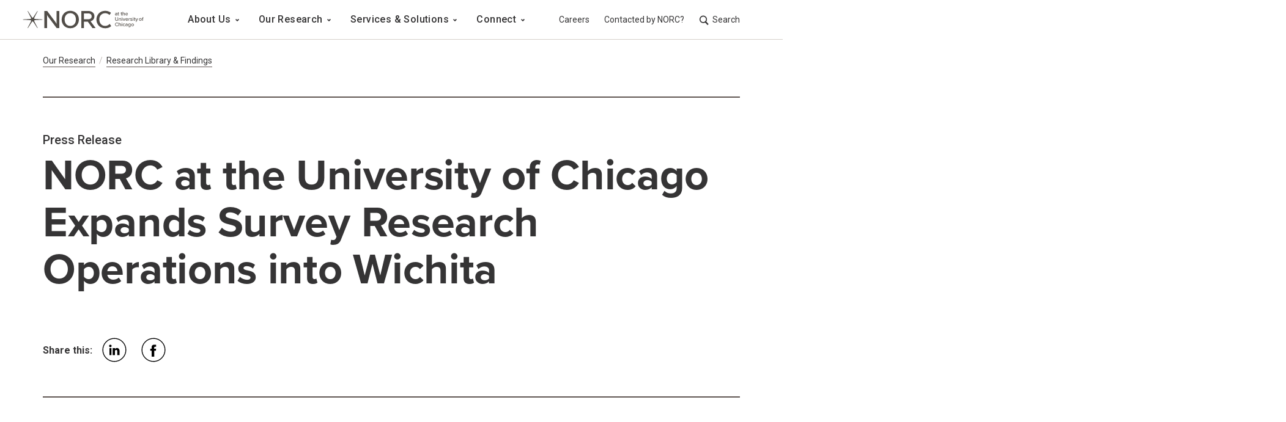

--- FILE ---
content_type: text/html;charset=utf-8
request_url: https://www.norc.org/research/library/norc-at-the-university-of-chicago-expands-survey-research-operat.html
body_size: 15821
content:

<!DOCTYPE HTML>
<html lang="en">
    <head>
  
  

  <meta charset="UTF-8"/>
  <title>NORC at the University of Chicago Expands Survey Research Operations into Wichita | NORC at the University of Chicago</title>
  <meta name="keywords" content="Press Release,Jennifer A Kelly,Research"/>
  
  <meta name="template" content="press-release"/>
  <meta name="viewport" content="width=device-width, initial-scale=1"/>
  
  <meta property="og:title" content="NORC at the University of Chicago Expands Survey Research Operations into Wichita | NORC at the University of Chicago"/>
  <meta property="og:description"/>
  <meta property="og:image" content="https://www.norc.org/content/norc-org/us/en.thumb.800.480.png?ck=1683827553"/>
  <meta property="og:image:secure_url" content="https://www.norc.org/content/norc-org/us/en.thumb.800.480.png?ck=1683827553"/>
  <meta property="og:type" content="website"/>
  <meta name="twitter:card" content="summary"/>
  <meta name="twitter:creator"/>
  <meta name="twitter:image" content="https://www.norc.org/content/norc-org/us/en.thumb.800.480.png?ck=1683827553"/>
  
  
  	<script defer="defer" type="text/javascript" src="/.rum/@adobe/helix-rum-js@%5E2/dist/rum-standalone.js"></script>
<script src="https://cmp.osano.com/16BiFaTi2fcA33cRQ/d50be46f-fe44-4793-8368-e6cd77532323/osano.js"></script>
  


      
<script type="application/ld+json">
    {
        "@context": "https://schema.org",
        "@type": "Organization",
        "name": "the nonpartisan and objective research organization NORC at the University of Chicago",
        "alternateName": "NORC",
        "url": "https://www.norc.org/",
        "logo": "https://www.norc.org/publishingimages/logo/logo.png",
        "contactPoint": {
            "@type": "ContactPoint",
            "telephone": "(312) 759-4266",
            "contactType": "customer service",
            "areaServed": "US",
            "availableLanguage": "en"
        },
        "sameAs": [
            "https://twitter.com/norcnews",
            "https://www.facebook.com/NORCatUofC",
            "https://www.linkedin.com/company/norc"
        ]
    }
</script>
      <script id="mcjs">!function(c,h,i,m,p){m=c.createElement(h),p=c.getElementsByTagName(h)[0],m.async=1,m.src=i,p.parentNode.insertBefore(m,p)}(document,"script","https://chimpstatic.com/mcjs-connected/js/users/5970924c5197382e4cb91af1b/e93c4158d34bb60b4804c9f0b.js");</script>
  
<link rel="canonical" href="https://www.norc.org/research/library/norc-at-the-university-of-chicago-expands-survey-research-operat.html"/>
  


  
    
    

    

    


        <script type="text/javascript" src="https://assets.adobedtm.com/2a5aaabc3136/129d355876b1/launch-420b75ec7e9f.min.js" async></script>


    
    
    
<link rel="stylesheet" href="/etc.clientlibs/norc-org/clientlibs/clientlib-norcorg.lc-a22c9c181ab2a845ccd57ab404060a91-lc.min.css" type="text/css">
<link rel="stylesheet" href="/etc.clientlibs/core/wcm/components/accordion/v1/accordion/clientlibs/site.lc-44a1783be8e88dc73188908af6c38c01-lc.min.css" type="text/css">
<link rel="stylesheet" href="/etc.clientlibs/core/wcm/components/carousel/v1/carousel/clientlibs/site.lc-59c0d61dcf5eacb237a83816c6996ebd-lc.min.css" type="text/css">



    

  
  

  <script src="https://cdn.jsdelivr.net/npm/sharer.js@latest/sharer.min.js" integrity="sha384-QtJzoazgWnSTGIcWvTMYQ/ONHMdx3+7PsyWOSvQ46lJvHeDP7naFQtmPrHagbqfV" crossorigin="anonymous"></script>
</head>
    <body class="page basicpage  " id="page-42e458a8b3" data-cmp-data-layer-enabled>
        <script nonce="2726c7f26c">
          window.adobeDataLayer = window.adobeDataLayer || [];
          adobeDataLayer.push({
              page: JSON.parse("{\x22page\u002D42e458a8b3\x22:{\x22@type\x22:\x22norc\u002Dorg\/components\/structure\/page\x22,\x22repo:modifyDate\x22:\x222023\u002D02\u002D13T22:54:44Z\x22,\x22dc:title\x22:\x22NORC at the University of Chicago Expands Survey Research Operations into Wichita\x22,\x22xdm:template\x22:\x22\/conf\/norc\u002Dorg\/settings\/wcm\/templates\/press\u002Drelease\x22,\x22xdm:language\x22:\x22en\x22,\x22xdm:tags\x22:[\x22Press Release\x22,\x22Jennifer A Kelly\x22,\x22Research\x22],\x22repo:path\x22:\x22\/content\/norc\u002Dorg\/us\/en\/research\/library\/norc\u002Dat\u002Dthe\u002Duniversity\u002Dof\u002Dchicago\u002Dexpands\u002Dsurvey\u002Dresearch\u002Doperat.html\x22}}"),
              event:'cmp:show',
              eventInfo: {
                  path: 'page.page\u002D42e458a8b3'
              }
          });
        </script>
        
        
            




            
<div id="fb-root"></div>

    
<script src="/etc.clientlibs/platform/components/structure/page/v1/page/clientlibs/sharing.lc-5783d2e215f92d2399a36b3b7df31012-lc.min.js"></script>




            
<div class="root container responsivegrid">

    
    <div id="container-9ea230b134" class="cmp-container">
        


<div class="aem-Grid aem-Grid--12 aem-Grid--default--12 ">
    
    <div class="experiencefragment spacing-none aem-GridColumn aem-GridColumn--default--12">
<div id="experiencefragment-7c40d995ff" class="cmp-experiencefragment cmp-experiencefragment--header">

    



<div class="xf-content-height">
    <div class="root container responsivegrid">

    
    <div id="container-fc288bbcf9" class="cmp-container">
        


<div class="aem-Grid aem-Grid--12 aem-Grid--default--12 ">
    
    <div class="header aem-GridColumn aem-GridColumn--default--12"><header data-cmp-is="norcHeader" data-show-sub-nav="false" class="cmp-header">
	<!-- this anchor tag will be used for skipping the main menu -->
	<a href="#mainContent" class="cmp-header__skip-link">Skip to main content</a>
	<div class="cmp-header__container">
		<div class="cmp-header__inner-contain">
			<div class="cmp-header__hamburger">
				
<button type="button" id="button-8b6fc8063d" class="cmp-button" data-cmp-clickable data-cmp-data-layer="{&#34;button-8b6fc8063d&#34;:{&#34;@type&#34;:&#34;norc-org/components/marketing/button&#34;}}">
    
    

    
</button>

			</div>
			<!-- html start for header logo -->
			<div class="cmp-header__logo-contain">
                
    <a href="https://www.norc.org/">
        <div class="cmp-image cq-dd-image" id="dynamic-logo-790a4f3189">
            
    <picture>
        
            <source media="(min-width: 1024px)" srcset="https://www.norc.org/content/dam/non-dynamic-logos/norc-logo/NORCLogo_Full_Grey.svg"/>
        
        <img src="https://www.norc.org/content/dam/non-dynamic-logos/norc-logo/NORCLogo_Short_DkGrey.svg" alt="NORC at the University Chicago" class="image-src " data-cmp-hook-image="image"/>
    </picture>

        </div>
    </a>


    

			</div>
			<!-- html end for header logo -->
			<!-- html start for hamburger button -->
			<!-- Todos figure out the aria labels -->

			<!-- html end for hamburger button -->
			<div class="cmp-header__nav">
				<!-- Start for main menu -->
				
    <nav class="cmp-header__main-nav-container" id="main-nav" aria-label="Main Nav">
        <h2 class="sr-hidden">Main Navigation</h2>
        <ul class="cmp-header__main-nav" data-cmp-data-layer="{&#34;main-navigation-61a7369dd5&#34;:{&#34;@type&#34;:&#34;norc-org/components/dynamic-content/main-navigation&#34;,&#34;repo:modifyDate&#34;:&#34;2023-01-12T18:58:40Z&#34;}}">
            <li class="cmp-header__main-nav-item">
                
                <button aria-expanded="false" class="cmp-header__main-nav-item-link "><span class="cmp-header__main-nav-item-link-text">About Us</span>
                    <svg aria-hidden="true" width="7" height="5" viewBox="0 0 7 5" xmlns="http://www.w3.org/2000/svg">
                        <path d="M6.307.778 3.478 3.607.65.778" stroke="#7D7470" stroke-width="2" fill="none" fill-rule="evenodd"/>
                    </svg>

                </button>
                <div class="cmp-header__main-nav-submenu">
                    <div class="cmp-header__main-nav-submenu-container">
                        <div class="cmp-header__main-nav-submenu-row" data-column="3">
                            <button aria-label="Back to About Us" class="cmp-header__main-nav-submenu-back-button">
                                About Us
                            </button>
                            <div class="xfpage page basicpage">

    



<div class="xf-content-height">
    <div class="root container responsivegrid">

    
    <div id="container-00e05103e8" class="cmp-container">
        


<div class="aem-Grid aem-Grid--12 aem-Grid--default--12 ">
    
    <div class="list aem-GridColumn--default--none aem-GridColumn aem-GridColumn--offset--default--0 aem-GridColumn--default--4"><div class="cmp-list__text__group" data-collapse>
    <h3 class=" cmp-list__title" id="list-71c9d85cf8">Our Organization</h3>
    <div class="cmp-list__description"><p>We conduct objective, nonpartisan research and deliver insights that decision-makers can trust. </p>
</div>
    
    <ul aria-labelledby="list-71c9d85cf8" class="cmp-list" data-cmp-data-layer="{&#34;list-71c9d85cf8&#34;:{&#34;@type&#34;:&#34;platform/components/dynamic-content/list/v1/list&#34;,&#34;repo:modifyDate&#34;:&#34;2025-04-10T14:24:41Z&#34;}}">
        <li class="cmp-list__item" data-cmp-data-layer="{&#34;list-71c9d85cf8-item-4f312e5570&#34;:{&#34;@type&#34;:&#34;norc-org/components/dynamic-content/list/item&#34;,&#34;repo:modifyDate&#34;:&#34;2022-12-01T18:17:57Z&#34;,&#34;dc:title&#34;:&#34;Who We Are&#34;,&#34;xdm:linkURL&#34;:&#34;/about/who-we-are.html&#34;}}">
    
        
            <a class=" cmp-list__item-link internal" data-cmp-clickable="true" href="/about/who-we-are.html" target="_self">
                <span class="cmp-list__item-title">Who We Are</span>
                
            </a>
        
        
    
</li>
    
        <li class="cmp-list__item" data-cmp-data-layer="{&#34;list-71c9d85cf8-item-babbd4405f&#34;:{&#34;@type&#34;:&#34;norc-org/components/dynamic-content/list/item&#34;,&#34;repo:modifyDate&#34;:&#34;2023-02-09T23:31:57Z&#34;,&#34;dc:title&#34;:&#34;Leadership&#34;,&#34;xdm:linkURL&#34;:&#34;/about/leadership.html&#34;}}">
    
        
            <a class=" cmp-list__item-link internal" data-cmp-clickable="true" href="/about/leadership.html" target="_self">
                <span class="cmp-list__item-title">Leadership</span>
                
            </a>
        
        
    
</li>
    
        <li class="cmp-list__item" data-cmp-data-layer="{&#34;list-71c9d85cf8-item-f150e59a2d&#34;:{&#34;@type&#34;:&#34;norc-org/components/dynamic-content/list/item&#34;,&#34;repo:modifyDate&#34;:&#34;2022-12-01T18:33:34Z&#34;,&#34;dc:title&#34;:&#34;Find an Expert&#34;,&#34;xdm:linkURL&#34;:&#34;/about/experts.html&#34;}}">
    
        
            <a class=" cmp-list__item-link internal" data-cmp-clickable="true" href="/about/experts.html" target="_self">
                <span class="cmp-list__item-title">Find an Expert</span>
                
            </a>
        
        
    
</li>
    
        <li class="cmp-list__item" data-cmp-data-layer="{&#34;list-71c9d85cf8-item-22269593cf&#34;:{&#34;@type&#34;:&#34;norc-org/components/dynamic-content/list/item&#34;,&#34;repo:modifyDate&#34;:&#34;2022-12-14T18:47:40Z&#34;,&#34;dc:title&#34;:&#34;Departments, Centers &amp; Programs&#34;,&#34;xdm:linkURL&#34;:&#34;/about/departments.html&#34;}}">
    
        
            <a class=" cmp-list__item-link internal" data-cmp-clickable="true" href="/about/departments.html" target="_self">
                <span class="cmp-list__item-title">Departments, Centers &amp; Programs</span>
                
            </a>
        
        
    
</li>
    
        <li class="cmp-list__item" data-cmp-data-layer="{&#34;list-71c9d85cf8-item-405e3192a4&#34;:{&#34;@type&#34;:&#34;norc-org/components/dynamic-content/list/item&#34;,&#34;repo:modifyDate&#34;:&#34;2025-04-09T22:00:34Z&#34;,&#34;dc:title&#34;:&#34;Contract Vehicles&#34;,&#34;xdm:linkURL&#34;:&#34;/about/contract-vehicles.html&#34;}}">
    
        
            <a class=" cmp-list__item-link internal" data-cmp-clickable="true" href="/about/contract-vehicles.html" target="_self">
                <span class="cmp-list__item-title">Contract Vehicles</span>
                
            </a>
        
        
    
</li>
    </ul>
</div>

    

</div>
<div class="container responsivegrid spacing-none aem-GridColumn--default--none aem-GridColumn aem-GridColumn--offset--default--0 aem-GridColumn--default--4">

    
    <div id="container-44122f68a5" class="cmp-container">
        


<div class="aem-Grid aem-Grid--4 aem-Grid--default--4 ">
    
    <div class="mixed-list publication-list list aem-GridColumn aem-GridColumn--default--4"><div class="cmp-list__text__group" data-collapse>
    <h3 class=" cmp-list__title" id="mixed-list-4b3f299750">Working at NORC</h3>
    <div class="cmp-list__description"><p>We’re always looking for talented, mission-driven people to strengthen and diversify our staff.</p>
</div>
    <ul aria-labelledby="mixed-list-4b3f299750" class="cmp-list" data-cmp-data-layer="{&#34;mixed-list-4b3f299750&#34;:{&#34;@type&#34;:&#34;platform/components/dynamic-content/mixed-list/v1/mixed-list&#34;,&#34;repo:modifyDate&#34;:&#34;2023-03-02T18:11:38Z&#34;}}">
        <li class="cmp-list__item">
    <div>
        
            <a class=" cmp-list__item-link internal" data-cmp-clickable="true" href="/about/people-and-culture.html" target="_self">
                
                <span class="cmp-list__item-title">Our People &amp; Culture </span>
                
            </a>
        
        
    </div>
</li>
    
        <li class="cmp-list__item">
    <div>
        
            <a class=" cmp-list__item-link internal" data-cmp-clickable="true" href="/about/careers.html" target="_self">
                
                <span class="cmp-list__item-title">Careers </span>
                
            </a>
        
        
    </div>
</li>
    
        <li class="cmp-list__item">
    <div>
        
            <a class=" cmp-list__item-link external" data-cmp-clickable="true" href="https://careers.norc.org/" target="_blank">
                <span class="sr-hidden">opens in new tab</span>
                <span class="cmp-list__item-title">Job Openings </span>
                
            </a>
        
        
    </div>
</li>
    
        <li class="cmp-list__item">
    <div>
        
            <a class=" cmp-list__item-link internal" data-cmp-clickable="true" href="/about/careers/internship-program.html" target="_self">
                
                <span class="cmp-list__item-title">Internship Program </span>
                
            </a>
        
        
    </div>
</li>
    </ul>
</div>

    

</div>
<div class="cmp-button link spacing-none aem-GridColumn aem-GridColumn--default--4">
    <a id="link-08694d86eb" data-cmp-data-layer="{&#34;link-08694d86eb&#34;:{&#34;@type&#34;:&#34;norc-org/components/marketing/link&#34;,&#34;repo:modifyDate&#34;:&#34;2022-12-20T18:09:37Z&#34;}}" href="/about.html" class="internal" target="_self">View All About Us</a>



    
</div>

    
</div>

    </div>

    
</div>
<div class="container responsivegrid spacing-none aem-GridColumn--default--none aem-GridColumn aem-GridColumn--offset--default--0 aem-GridColumn--default--4">

    
    <div id="container-296f7de810" class="cmp-container">
        


<div class="aem-Grid aem-Grid--4 aem-Grid--default--4 ">
    
    <div class="teaser vertical-align spacing-none aem-GridColumn--default--none aem-GridColumn aem-GridColumn--offset--default--0 aem-GridColumn--default--4"><div id="teaser-649cdd0fe5" class="cmp-teaser" data-cmp-data-layer="{&#34;teaser-649cdd0fe5&#34;:{&#34;@type&#34;:&#34;platform/components/marketing/teaser/v1/teaser&#34;,&#34;repo:modifyDate&#34;:&#34;2023-05-08T18:22:06Z&#34;,&#34;dc:title&#34;:&#34;Subscribe to NORC Now&#34;,&#34;dc:description&#34;:&#34;&lt;p>Our monthly newsletter keeps you informed of our latest findings and innovations.&lt;/p>\r\n&#34;,&#34;xdm:linkURL&#34;:&#34;/research/subscribe.html&#34;}}">
    <div class="cmp-teaser__content">
        
    <h2 class="cmp-teaser__title ">
     <a data-cmp-clickable="true" class="internal" href="/research/subscribe.html" target="_self">Subscribe to NORC Now</a>
    </h2>

        
    

        
    <div class="cmp-teaser__description">
       <p>Our monthly newsletter keeps you informed of our latest findings and innovations.</p>
</div>
    
    

        
    <div class="cmp-teaser__button-contain">
        
    
    <a class="internal  cmp-teaser__button  image-teaser" data-cmp-clickable data-cmp-data-layer="{&#34;teaser-649cdd0fe5-cta-a4986528b6&#34;:{&#34;@type&#34;:&#34;norc-org/components/marketing/teaser/cta&#34;,&#34;dc:title&#34;:&#34;Subscribe Today&#34;,&#34;xdm:linkURL&#34;:&#34;/research/subscribe.html&#34;}}" href="/research/subscribe.html" id="teaser-649cdd0fe5-cta-a4986528b6">
        <span class="cmp-button__text">Subscribe Today</span>
    </a>

    </div>

    </div>
    
    <div class="cmp-teaser__image">
        <a tabindex="-1" class="internal" href="/research/subscribe.html" target="_self">
            
                
    <picture>
        
            <source media="(min-width: 1024px)" srcset="https://s7d1.scene7.com/is/image/norc/About_NavCTA:desktopHorizontal"/>
        
            <source media="(min-width: 768px)" srcset="https://s7d1.scene7.com/is/image/norc/About_NavCTA:desktopSmallHorizontal"/>
        
            <source media="(min-width: 576px)" srcset="https://s7d1.scene7.com/is/image/norc/About_NavCTA:tabletHorizontal"/>
        
        <img src="https://s7d1.scene7.com/is/image/norc/About_NavCTA:mobileHorizontal" alt="Visual example of NORC Now email newsletter" class="image-src " data-cmp-hook-image="image"/>
    </picture>

            
        </a>
    </div>

</div>

    

</div>

    
</div>

    </div>

    
</div>

    
</div>

    </div>

    
</div>

</div>
</div>

                        </div>
                    </div>
                </div>
            </li>
        
            <li class="cmp-header__main-nav-item">
                
                <button aria-expanded="false" class="cmp-header__main-nav-item-link "><span class="cmp-header__main-nav-item-link-text">Our Research</span>
                    <svg aria-hidden="true" width="7" height="5" viewBox="0 0 7 5" xmlns="http://www.w3.org/2000/svg">
                        <path d="M6.307.778 3.478 3.607.65.778" stroke="#7D7470" stroke-width="2" fill="none" fill-rule="evenodd"/>
                    </svg>

                </button>
                <div class="cmp-header__main-nav-submenu">
                    <div class="cmp-header__main-nav-submenu-container">
                        <div class="cmp-header__main-nav-submenu-row" data-column="3">
                            <button aria-label="Back to Our Research" class="cmp-header__main-nav-submenu-back-button">
                                Our Research
                            </button>
                            <div class="xfpage page basicpage">

    



<div class="xf-content-height">
    <div class="root container responsivegrid">

    
    <div id="container-98e4e25061" class="cmp-container">
        


<div class="aem-Grid aem-Grid--12 aem-Grid--default--12 ">
    
    <div class="list aem-GridColumn--default--none aem-GridColumn aem-GridColumn--offset--default--0 aem-GridColumn--default--4"><div class="cmp-list__text__group" data-collapse>
    <h3 class=" cmp-list__title" id="list-dcd5724405">Research Divisions</h3>
    <div class="cmp-list__description"><p>As a pioneer in measuring and understanding the world, NORC studies almost every aspect of the human experience.</p>
</div>
    
    <ul aria-labelledby="list-dcd5724405" class="cmp-list" data-cmp-data-layer="{&#34;list-dcd5724405&#34;:{&#34;@type&#34;:&#34;platform/components/dynamic-content/list/v1/list&#34;,&#34;repo:modifyDate&#34;:&#34;2022-12-14T21:18:49Z&#34;}}">
        <li class="cmp-list__item" data-cmp-data-layer="{&#34;list-dcd5724405-item-7e28978a50&#34;:{&#34;@type&#34;:&#34;norc-org/components/dynamic-content/list/item&#34;,&#34;repo:modifyDate&#34;:&#34;2022-12-01T18:17:57Z&#34;,&#34;dc:title&#34;:&#34;NORC Economics&#34;,&#34;xdm:linkURL&#34;:&#34;/research/economics.html&#34;}}">
    
        
            <a class=" cmp-list__item-link internal" data-cmp-clickable="true" href="/research/economics.html" target="_self">
                <span class="cmp-list__item-title">NORC Economics</span>
                
            </a>
        
        
    
</li>
    
        <li class="cmp-list__item" data-cmp-data-layer="{&#34;list-dcd5724405-item-ffd474492b&#34;:{&#34;@type&#34;:&#34;norc-org/components/dynamic-content/list/item&#34;,&#34;repo:modifyDate&#34;:&#34;2022-12-01T18:17:57Z&#34;,&#34;dc:title&#34;:&#34;NORC Education&#34;,&#34;xdm:linkURL&#34;:&#34;/research/education.html&#34;}}">
    
        
            <a class=" cmp-list__item-link internal" data-cmp-clickable="true" href="/research/education.html" target="_self">
                <span class="cmp-list__item-title">NORC Education</span>
                
            </a>
        
        
    
</li>
    
        <li class="cmp-list__item" data-cmp-data-layer="{&#34;list-dcd5724405-item-3f58bbad01&#34;:{&#34;@type&#34;:&#34;norc-org/components/dynamic-content/list/item&#34;,&#34;repo:modifyDate&#34;:&#34;2022-12-01T18:17:58Z&#34;,&#34;dc:title&#34;:&#34;NORC Global&#34;,&#34;xdm:linkURL&#34;:&#34;/research/global.html&#34;}}">
    
        
            <a class=" cmp-list__item-link internal" data-cmp-clickable="true" href="/research/global.html" target="_self">
                <span class="cmp-list__item-title">NORC Global</span>
                
            </a>
        
        
    
</li>
    
        <li class="cmp-list__item" data-cmp-data-layer="{&#34;list-dcd5724405-item-d76278e6b4&#34;:{&#34;@type&#34;:&#34;norc-org/components/dynamic-content/list/item&#34;,&#34;repo:modifyDate&#34;:&#34;2022-12-01T18:17:58Z&#34;,&#34;dc:title&#34;:&#34;NORC Health&#34;,&#34;xdm:linkURL&#34;:&#34;/research/health.html&#34;}}">
    
        
            <a class=" cmp-list__item-link internal" data-cmp-clickable="true" href="/research/health.html" target="_self">
                <span class="cmp-list__item-title">NORC Health</span>
                
            </a>
        
        
    
</li>
    
        <li class="cmp-list__item" data-cmp-data-layer="{&#34;list-dcd5724405-item-79df7ce82a&#34;:{&#34;@type&#34;:&#34;norc-org/components/dynamic-content/list/item&#34;,&#34;repo:modifyDate&#34;:&#34;2022-12-01T18:17:58Z&#34;,&#34;dc:title&#34;:&#34;NORC Public Affairs&#34;,&#34;xdm:linkURL&#34;:&#34;/research/public-affairs.html&#34;}}">
    
        
            <a class=" cmp-list__item-link internal" data-cmp-clickable="true" href="/research/public-affairs.html" target="_self">
                <span class="cmp-list__item-title">NORC Public Affairs</span>
                
            </a>
        
        
    
</li>
    
        <li class="cmp-list__item" data-cmp-data-layer="{&#34;list-dcd5724405-item-1bb28733fc&#34;:{&#34;@type&#34;:&#34;norc-org/components/dynamic-content/list/item&#34;,&#34;repo:modifyDate&#34;:&#34;2022-12-01T18:17:58Z&#34;,&#34;dc:title&#34;:&#34;NORC Research Science&#34;,&#34;xdm:linkURL&#34;:&#34;/research/research-science.html&#34;}}">
    
        
            <a class=" cmp-list__item-link internal" data-cmp-clickable="true" href="/research/research-science.html" target="_self">
                <span class="cmp-list__item-title">NORC Research Science</span>
                
            </a>
        
        
    
</li>
    
        <li class="cmp-list__item" data-cmp-data-layer="{&#34;list-dcd5724405-item-2a5b5fe6bd&#34;:{&#34;@type&#34;:&#34;norc-org/components/dynamic-content/list/item&#34;,&#34;repo:modifyDate&#34;:&#34;2022-12-01T18:17:58Z&#34;,&#34;dc:title&#34;:&#34;NORC Society &amp; Culture &#34;,&#34;xdm:linkURL&#34;:&#34;/research/society-and-culture.html&#34;}}">
    
        
            <a class=" cmp-list__item-link internal" data-cmp-clickable="true" href="/research/society-and-culture.html" target="_self">
                <span class="cmp-list__item-title">NORC Society &amp; Culture </span>
                
            </a>
        
        
    
</li>
    
        <li class="cmp-list__item" data-cmp-data-layer="{&#34;list-dcd5724405-item-6dcc3da3c0&#34;:{&#34;@type&#34;:&#34;norc-org/components/dynamic-content/list/item&#34;,&#34;repo:modifyDate&#34;:&#34;2023-02-10T14:15:47Z&#34;,&#34;dc:title&#34;:&#34;All Research Topics&#34;,&#34;xdm:linkURL&#34;:&#34;/research/topics.html&#34;}}">
    
        
            <a class=" cmp-list__item-link internal" data-cmp-clickable="true" href="/research/topics.html" target="_self">
                <span class="cmp-list__item-title">All Research Topics</span>
                
            </a>
        
        
    
</li>
    </ul>
</div>

    

</div>
<div class="container responsivegrid spacing-none aem-GridColumn--default--none aem-GridColumn aem-GridColumn--offset--default--0 aem-GridColumn--default--4">

    
    
    
    <div id="container-8c05e7cb0e" class="cmp-container">
        
        <div class="list spacing-small"><div class="cmp-list__text__group">
    <h3 class=" cmp-list__title" id="list-eadb333627">Projects &amp; Impact</h3>
    <div class="cmp-list__description"><p>NORC provides the objectivity and expertise necessary to inform the critical decisions facing society.</p>
</div>
    
    <ul aria-labelledby="list-eadb333627" class="cmp-list" data-cmp-data-layer="{&#34;list-eadb333627&#34;:{&#34;@type&#34;:&#34;platform/components/dynamic-content/list/v1/list&#34;,&#34;repo:modifyDate&#34;:&#34;2024-10-31T20:48:28Z&#34;}}">
        <li class="cmp-list__item" data-cmp-data-layer="{&#34;list-eadb333627-item-b99eef1459&#34;:{&#34;@type&#34;:&#34;norc-org/components/dynamic-content/list/item&#34;,&#34;repo:modifyDate&#34;:&#34;2022-12-15T15:29:39Z&#34;,&#34;dc:title&#34;:&#34;Project Catalog&#34;,&#34;xdm:linkURL&#34;:&#34;/research/projects.html&#34;}}">
    
        
            <a class=" cmp-list__item-link internal" data-cmp-clickable="true" href="/research/projects.html" target="_self">
                <span class="cmp-list__item-title">Project Catalog</span>
                
            </a>
        
        
    
</li>
    
        <li class="cmp-list__item" data-cmp-data-layer="{&#34;list-eadb333627-item-5cc27593ec&#34;:{&#34;@type&#34;:&#34;norc-org/components/dynamic-content/list/item&#34;,&#34;repo:modifyDate&#34;:&#34;2022-12-15T15:32:36Z&#34;,&#34;dc:title&#34;:&#34;Research Library &amp; Findings&#34;,&#34;xdm:linkURL&#34;:&#34;/research/library.html&#34;}}">
    
        
            <a class=" cmp-list__item-link internal" data-cmp-clickable="true" href="/research/library.html" target="_self">
                <span class="cmp-list__item-title">Research Library &amp; Findings</span>
                
            </a>
        
        
    
</li>
    
        <li class="cmp-list__item" data-cmp-data-layer="{&#34;list-eadb333627-item-e3deb565ea&#34;:{&#34;@type&#34;:&#34;norc-org/components/dynamic-content/list/item&#34;,&#34;repo:modifyDate&#34;:&#34;2024-10-31T20:39:02Z&#34;,&#34;dc:title&#34;:&#34;Data Visualizations &amp; Infographics&#34;,&#34;xdm:linkURL&#34;:&#34;/research/data-visualization.html&#34;}}">
    
        
            <a class=" cmp-list__item-link internal" data-cmp-clickable="true" href="/research/data-visualization.html" target="_self">
                <span class="cmp-list__item-title">Data Visualizations &amp; Infographics</span>
                
            </a>
        
        
    
</li>
    </ul>
</div>

    

</div>
<div class="list spacing-medium"><div class="cmp-list__text__group">
    <h3 class=" cmp-list__title" id="list-2f1867549d">News &amp; Updates</h3>
    <div class="cmp-list__description"><p>Get the latest on how NORC insights are informing society&#39;s most critical decisions.<br />
</p>
</div>
    
    <ul aria-labelledby="list-2f1867549d" class="cmp-list" data-cmp-data-layer="{&#34;list-2f1867549d&#34;:{&#34;@type&#34;:&#34;platform/components/dynamic-content/list/v1/list&#34;,&#34;repo:modifyDate&#34;:&#34;2022-12-21T19:51:11Z&#34;}}">
        <li class="cmp-list__item" data-cmp-data-layer="{&#34;list-2f1867549d-item-7736c077a7&#34;:{&#34;@type&#34;:&#34;norc-org/components/dynamic-content/list/item&#34;,&#34;repo:modifyDate&#34;:&#34;2022-12-16T16:14:58Z&#34;,&#34;dc:title&#34;:&#34;NORC News&#34;,&#34;xdm:linkURL&#34;:&#34;/research/norc-news.html&#34;}}">
    
        
            <a class=" cmp-list__item-link internal" data-cmp-clickable="true" href="/research/norc-news.html" target="_self">
                <span class="cmp-list__item-title">NORC News</span>
                
            </a>
        
        
    
</li>
    
        <li class="cmp-list__item" data-cmp-data-layer="{&#34;list-2f1867549d-item-0bbdfa9e14&#34;:{&#34;@type&#34;:&#34;norc-org/components/dynamic-content/list/item&#34;,&#34;repo:modifyDate&#34;:&#34;2022-12-15T15:34:13Z&#34;,&#34;dc:title&#34;:&#34;Subscribe to NORC Now&#34;,&#34;xdm:linkURL&#34;:&#34;/research/subscribe.html&#34;}}">
    
        
            <a class=" cmp-list__item-link internal" data-cmp-clickable="true" href="/research/subscribe.html" target="_self">
                <span class="cmp-list__item-title">Subscribe to NORC Now</span>
                
            </a>
        
        
    
</li>
    
        <li class="cmp-list__item" data-cmp-data-layer="{&#34;list-2f1867549d-item-5ea169ec2a&#34;:{&#34;@type&#34;:&#34;norc-org/components/dynamic-content/list/item&#34;,&#34;repo:modifyDate&#34;:&#34;2023-02-10T14:17:29Z&#34;,&#34;dc:title&#34;:&#34;Media Mentions&#34;,&#34;xdm:linkURL&#34;:&#34;/research/media-mentions.html&#34;}}">
    
        
            <a class=" cmp-list__item-link internal" data-cmp-clickable="true" href="/research/media-mentions.html" target="_self">
                <span class="cmp-list__item-title">Media Mentions</span>
                
            </a>
        
        
    
</li>
    </ul>
</div>

    

</div>
<div class="cmp-button link spacing-none">
    <a id="link-b35e8900f5" data-cmp-data-layer="{&#34;link-b35e8900f5&#34;:{&#34;@type&#34;:&#34;norc-org/components/marketing/link&#34;,&#34;repo:modifyDate&#34;:&#34;2022-07-08T14:28:48Z&#34;}}" href="/research.html" class="internal" target="_self">View All Research</a>



    
</div>

        
    </div>

</div>
<div class="container responsivegrid spacing-none aem-GridColumn--default--none aem-GridColumn aem-GridColumn--offset--default--0 aem-GridColumn--default--4">

    
    <div id="container-8f00e5d8c8" class="cmp-container">
        


<div class="aem-Grid aem-Grid--4 aem-Grid--default--4 ">
    
    <div class="teaser vertical-align spacing-none aem-GridColumn--default--none aem-GridColumn aem-GridColumn--offset--default--0 aem-GridColumn--default--4"><div id="teaser-bd03b22567" class="cmp-teaser" data-cmp-data-layer="{&#34;teaser-bd03b22567&#34;:{&#34;@type&#34;:&#34;platform/components/marketing/teaser/v1/teaser&#34;,&#34;repo:modifyDate&#34;:&#34;2025-03-14T19:05:00Z&#34;,&#34;dc:title&#34;:&#34;Project Catalog&#34;,&#34;dc:description&#34;:&#34;&lt;p>The depth and range of NORC’s work are constantly growing.&lt;/p>\r\n&#34;,&#34;xdm:linkURL&#34;:&#34;/research/projects.html&#34;}}">
    <div class="cmp-teaser__content">
        
    <h2 class="cmp-teaser__title ">
     <a data-cmp-clickable="true" class="internal" href="/research/projects.html" target="_self">Project Catalog</a>
    </h2>

        
    

        
    <div class="cmp-teaser__description">
       <p>The depth and range of NORC’s work are constantly growing.</p>
</div>
    
    

        
    <div class="cmp-teaser__button-contain">
        
    
    <a class="internal  cmp-teaser__button  image-teaser" data-cmp-clickable data-cmp-data-layer="{&#34;teaser-bd03b22567-cta-e26e55ee5c&#34;:{&#34;@type&#34;:&#34;norc-org/components/marketing/teaser/cta&#34;,&#34;dc:title&#34;:&#34;Explore Our Projects&#34;,&#34;xdm:linkURL&#34;:&#34;/research/projects.html&#34;}}" href="/research/projects.html" id="teaser-bd03b22567-cta-e26e55ee5c">
        <span class="cmp-button__text">Explore Our Projects</span>
    </a>

    </div>

    </div>
    
    <div class="cmp-teaser__image">
        <a tabindex="-1" class="internal" href="/research/projects.html" target="_self">
            
                
    <picture>
        
            <source media="(min-width: 1024px)" srcset="https://s7d1.scene7.com/is/image/norc/Project_Catalog_NavMenu_CTA:desktopHorizontal"/>
        
            <source media="(min-width: 768px)" srcset="https://s7d1.scene7.com/is/image/norc/Project_Catalog_NavMenu_CTA:desktopSmallHorizontal"/>
        
            <source media="(min-width: 576px)" srcset="https://s7d1.scene7.com/is/image/norc/Project_Catalog_NavMenu_CTA:tabletHorizontal"/>
        
        <img src="https://s7d1.scene7.com/is/image/norc/Project_Catalog_NavMenu_CTA:mobileHorizontal" alt="collage of projects found in NORC&#39;s project catalog" class="image-src " data-cmp-hook-image="image"/>
    </picture>

            
        </a>
    </div>

</div>

    

</div>

    
</div>

    </div>

    
</div>

    
</div>

    </div>

    
</div>

</div>
</div>

                        </div>
                    </div>
                </div>
            </li>
        
            <li class="cmp-header__main-nav-item">
                
                <button aria-expanded="false" class="cmp-header__main-nav-item-link "><span class="cmp-header__main-nav-item-link-text">Services &amp; Solutions</span>
                    <svg aria-hidden="true" width="7" height="5" viewBox="0 0 7 5" xmlns="http://www.w3.org/2000/svg">
                        <path d="M6.307.778 3.478 3.607.65.778" stroke="#7D7470" stroke-width="2" fill="none" fill-rule="evenodd"/>
                    </svg>

                </button>
                <div class="cmp-header__main-nav-submenu">
                    <div class="cmp-header__main-nav-submenu-container">
                        <div class="cmp-header__main-nav-submenu-row" data-column="3">
                            <button aria-label="Back to Services &amp; Solutions" class="cmp-header__main-nav-submenu-back-button">
                                Services &amp; Solutions
                            </button>
                            <div class="xfpage page basicpage">

    



<div class="xf-content-height">
    <div class="root container responsivegrid">

    
    <div id="container-12aedd1b54" class="cmp-container">
        


<div class="aem-Grid aem-Grid--12 aem-Grid--default--12 ">
    
    <div class="list aem-GridColumn--default--none aem-GridColumn aem-GridColumn--offset--default--0 aem-GridColumn--default--4"><div class="cmp-list__text__group" data-collapse>
    <h3 class=" cmp-list__title" id="list-3bb21b3d98">Services</h3>
    <div class="cmp-list__description"><p>Our comprehensive, integrated services span the research cycle.</p>
</div>
    
    <ul aria-labelledby="list-3bb21b3d98" class="cmp-list" data-cmp-data-layer="{&#34;list-3bb21b3d98&#34;:{&#34;@type&#34;:&#34;platform/components/dynamic-content/list/v1/list&#34;,&#34;repo:modifyDate&#34;:&#34;2022-12-14T21:32:39Z&#34;}}">
        <li class="cmp-list__item" data-cmp-data-layer="{&#34;list-3bb21b3d98-item-a6ccd7dacd&#34;:{&#34;@type&#34;:&#34;norc-org/components/dynamic-content/list/item&#34;,&#34;repo:modifyDate&#34;:&#34;2022-12-14T20:08:35Z&#34;,&#34;dc:title&#34;:&#34;Strategy &amp; Planning&#34;,&#34;xdm:linkURL&#34;:&#34;/services-solutions/strategy-and-planning.html&#34;}}">
    
        
            <a class=" cmp-list__item-link internal" data-cmp-clickable="true" href="/services-solutions/strategy-and-planning.html" target="_self">
                <span class="cmp-list__item-title">Strategy &amp; Planning</span>
                
            </a>
        
        
    
</li>
    
        <li class="cmp-list__item" data-cmp-data-layer="{&#34;list-3bb21b3d98-item-8598870dc7&#34;:{&#34;@type&#34;:&#34;norc-org/components/dynamic-content/list/item&#34;,&#34;repo:modifyDate&#34;:&#34;2022-12-14T20:09:02Z&#34;,&#34;dc:title&#34;:&#34;Research Design &amp; Methodology &#34;,&#34;xdm:linkURL&#34;:&#34;/services-solutions/design-and-methodology.html&#34;}}">
    
        
            <a class=" cmp-list__item-link internal" data-cmp-clickable="true" href="/services-solutions/design-and-methodology.html" target="_self">
                <span class="cmp-list__item-title">Research Design &amp; Methodology </span>
                
            </a>
        
        
    
</li>
    
        <li class="cmp-list__item" data-cmp-data-layer="{&#34;list-3bb21b3d98-item-e0c9a629b7&#34;:{&#34;@type&#34;:&#34;norc-org/components/dynamic-content/list/item&#34;,&#34;repo:modifyDate&#34;:&#34;2022-12-14T20:09:27Z&#34;,&#34;dc:title&#34;:&#34;Data Collection &amp; Management &#34;,&#34;xdm:linkURL&#34;:&#34;/services-solutions/data-collection-and-management.html&#34;}}">
    
        
            <a class=" cmp-list__item-link internal" data-cmp-clickable="true" href="/services-solutions/data-collection-and-management.html" target="_self">
                <span class="cmp-list__item-title">Data Collection &amp; Management </span>
                
            </a>
        
        
    
</li>
    
        <li class="cmp-list__item" data-cmp-data-layer="{&#34;list-3bb21b3d98-item-10fc999f63&#34;:{&#34;@type&#34;:&#34;norc-org/components/dynamic-content/list/item&#34;,&#34;repo:modifyDate&#34;:&#34;2022-12-14T20:09:57Z&#34;,&#34;dc:title&#34;:&#34;Analytics &amp; Data Science &#34;,&#34;xdm:linkURL&#34;:&#34;/services-solutions/analytics-and-data-science.html&#34;}}">
    
        
            <a class=" cmp-list__item-link internal" data-cmp-clickable="true" href="/services-solutions/analytics-and-data-science.html" target="_self">
                <span class="cmp-list__item-title">Analytics &amp; Data Science </span>
                
            </a>
        
        
    
</li>
    
        <li class="cmp-list__item" data-cmp-data-layer="{&#34;list-3bb21b3d98-item-e9848c5a90&#34;:{&#34;@type&#34;:&#34;norc-org/components/dynamic-content/list/item&#34;,&#34;repo:modifyDate&#34;:&#34;2023-03-02T12:01:22Z&#34;,&#34;dc:title&#34;:&#34;Policy, Programs &amp; Evaluation&#34;,&#34;xdm:linkURL&#34;:&#34;/services-solutions/policy-programs-and-evaluation.html&#34;}}">
    
        
            <a class=" cmp-list__item-link internal" data-cmp-clickable="true" href="/services-solutions/policy-programs-and-evaluation.html" target="_self">
                <span class="cmp-list__item-title">Policy, Programs &amp; Evaluation</span>
                
            </a>
        
        
    
</li>
    
        <li class="cmp-list__item" data-cmp-data-layer="{&#34;list-3bb21b3d98-item-350322d032&#34;:{&#34;@type&#34;:&#34;norc-org/components/dynamic-content/list/item&#34;,&#34;repo:modifyDate&#34;:&#34;2023-03-02T12:00:31Z&#34;,&#34;dc:title&#34;:&#34;Strategic Communications &#34;,&#34;xdm:linkURL&#34;:&#34;/services-solutions/strategic-communications.html&#34;}}">
    
        
            <a class=" cmp-list__item-link internal" data-cmp-clickable="true" href="/services-solutions/strategic-communications.html" target="_self">
                <span class="cmp-list__item-title">Strategic Communications </span>
                
            </a>
        
        
    
</li>
    
        <li class="cmp-list__item" data-cmp-data-layer="{&#34;list-3bb21b3d98-item-412f375e4a&#34;:{&#34;@type&#34;:&#34;norc-org/components/dynamic-content/list/item&#34;,&#34;repo:modifyDate&#34;:&#34;2023-03-02T12:03:38Z&#34;,&#34;dc:title&#34;:&#34;Data Visualization &amp; Information Design&#34;,&#34;xdm:linkURL&#34;:&#34;/services-solutions/data-visualization-and-information-design.html&#34;}}">
    
        
            <a class=" cmp-list__item-link internal" data-cmp-clickable="true" href="/services-solutions/data-visualization-and-information-design.html" target="_self">
                <span class="cmp-list__item-title">Data Visualization &amp; Information Design</span>
                
            </a>
        
        
    
</li>
    </ul>
</div>

    

</div>
<div class="container responsivegrid spacing-none aem-GridColumn--default--none aem-GridColumn aem-GridColumn--offset--default--0 aem-GridColumn--default--4">

    
    <div id="container-86c037b153" class="cmp-container">
        


<div class="aem-Grid aem-Grid--4 aem-Grid--default--4 ">
    
    <div class="list aem-GridColumn--default--none aem-GridColumn aem-GridColumn--offset--default--0 aem-GridColumn--default--4"><div class="cmp-list__text__group" data-collapse>
    <h3 class=" cmp-list__title" id="list-42ed6202b8">Solutions</h3>
    <div class="cmp-list__description"><p>We can respond quickly to emerging research needs with <a href="/services-solutions.html#solutions-overview">innovative solutions.</a></p>
</div>
    
    <ul aria-labelledby="list-42ed6202b8" class="cmp-list" data-cmp-data-layer="{&#34;list-42ed6202b8&#34;:{&#34;@type&#34;:&#34;platform/components/dynamic-content/list/v1/list&#34;,&#34;repo:modifyDate&#34;:&#34;2025-09-17T18:28:33Z&#34;}}">
        <li class="cmp-list__item" data-cmp-data-layer="{&#34;list-42ed6202b8-item-9a508c7cd6&#34;:{&#34;@type&#34;:&#34;norc-org/components/dynamic-content/list/item&#34;,&#34;repo:modifyDate&#34;:&#34;2025-12-19T17:42:41Z&#34;,&#34;dc:title&#34;:&#34;AmeriSpeak&#34;,&#34;xdm:linkURL&#34;:&#34;/services-solutions/amerispeak.html&#34;}}">
    
        
            <a class=" cmp-list__item-link internal" data-cmp-clickable="true" href="/services-solutions/amerispeak.html" target="_self">
                <span class="cmp-list__item-title">AmeriSpeak</span>
                
            </a>
        
        
    
</li>
    
        <li class="cmp-list__item" data-cmp-data-layer="{&#34;list-42ed6202b8-item-f22958678f&#34;:{&#34;@type&#34;:&#34;norc-org/components/dynamic-content/list/item&#34;,&#34;repo:modifyDate&#34;:&#34;2025-03-11T22:05:11Z&#34;,&#34;dc:title&#34;:&#34;Amplify AAPI&#34;,&#34;xdm:linkURL&#34;:&#34;/services-solutions/amplify-aapi.html&#34;}}">
    
        
            <a class=" cmp-list__item-link internal" data-cmp-clickable="true" href="/services-solutions/amplify-aapi.html" target="_self">
                <span class="cmp-list__item-title">Amplify AAPI</span>
                
            </a>
        
        
    
</li>
    
        <li class="cmp-list__item" data-cmp-data-layer="{&#34;list-42ed6202b8-item-255e475549&#34;:{&#34;@type&#34;:&#34;norc-org/components/dynamic-content/list/item&#34;,&#34;repo:modifyDate&#34;:&#34;2022-12-15T15:34:13Z&#34;,&#34;dc:title&#34;:&#34;AP-NORC &#34;,&#34;xdm:linkURL&#34;:&#34;/services-solutions/ap-norc.html&#34;}}">
    
        
            <a class=" cmp-list__item-link internal" data-cmp-clickable="true" href="/services-solutions/ap-norc.html" target="_self">
                <span class="cmp-list__item-title">AP-NORC </span>
                
            </a>
        
        
    
</li>
    
        <li class="cmp-list__item" data-cmp-data-layer="{&#34;list-42ed6202b8-item-6e3c5a5799&#34;:{&#34;@type&#34;:&#34;norc-org/components/dynamic-content/list/item&#34;,&#34;repo:modifyDate&#34;:&#34;2022-12-20T21:14:58Z&#34;,&#34;dc:title&#34;:&#34;The Bridge at NORC&#34;,&#34;xdm:linkURL&#34;:&#34;/services-solutions/the-bridge-at-norc.html&#34;}}">
    
        
            <a class=" cmp-list__item-link internal" data-cmp-clickable="true" href="/services-solutions/the-bridge-at-norc.html" target="_self">
                <span class="cmp-list__item-title">The Bridge at NORC</span>
                
            </a>
        
        
    
</li>
    
        <li class="cmp-list__item" data-cmp-data-layer="{&#34;list-42ed6202b8-item-7b317a2acc&#34;:{&#34;@type&#34;:&#34;norc-org/components/dynamic-content/list/item&#34;,&#34;repo:modifyDate&#34;:&#34;2023-04-26T04:43:23Z&#34;,&#34;dc:title&#34;:&#34;Foresight 50+&#34;,&#34;xdm:linkURL&#34;:&#34;/services-solutions/foresight50.html&#34;}}">
    
        
            <a class=" cmp-list__item-link internal" data-cmp-clickable="true" href="/services-solutions/foresight50.html" target="_self">
                <span class="cmp-list__item-title">Foresight 50+</span>
                
            </a>
        
        
    
</li>
    
        <li class="cmp-list__item" data-cmp-data-layer="{&#34;list-42ed6202b8-item-ea284604ae&#34;:{&#34;@type&#34;:&#34;norc-org/components/dynamic-content/list/item&#34;,&#34;repo:modifyDate&#34;:&#34;2022-12-15T15:34:14Z&#34;,&#34;dc:title&#34;:&#34;NORC Data Enclave&#34;,&#34;xdm:linkURL&#34;:&#34;/services-solutions/data-enclave.html&#34;}}">
    
        
            <a class=" cmp-list__item-link internal" data-cmp-clickable="true" href="/services-solutions/data-enclave.html" target="_self">
                <span class="cmp-list__item-title">NORC Data Enclave</span>
                
            </a>
        
        
    
</li>
    
        <li class="cmp-list__item" data-cmp-data-layer="{&#34;list-42ed6202b8-item-9fe0959bb3&#34;:{&#34;@type&#34;:&#34;norc-org/components/dynamic-content/list/item&#34;,&#34;repo:modifyDate&#34;:&#34;2023-03-02T11:59:17Z&#34;,&#34;dc:title&#34;:&#34;NORC VizStudio&#34;,&#34;xdm:linkURL&#34;:&#34;/services-solutions/norc-vizstudio.html&#34;}}">
    
        
            <a class=" cmp-list__item-link internal" data-cmp-clickable="true" href="/services-solutions/norc-vizstudio.html" target="_self">
                <span class="cmp-list__item-title">NORC VizStudio</span>
                
            </a>
        
        
    
</li>
    
        <li class="cmp-list__item" data-cmp-data-layer="{&#34;list-42ed6202b8-item-8fbdcf1f8d&#34;:{&#34;@type&#34;:&#34;norc-org/components/dynamic-content/list/item&#34;,&#34;repo:modifyDate&#34;:&#34;2024-03-21T18:36:11Z&#34;,&#34;dc:title&#34;:&#34;Social Data Collaboratory&#34;,&#34;xdm:linkURL&#34;:&#34;/services-solutions/social-data-collaboratory.html&#34;}}">
    
        
            <a class=" cmp-list__item-link internal" data-cmp-clickable="true" href="/services-solutions/social-data-collaboratory.html" target="_self">
                <span class="cmp-list__item-title">Social Data Collaboratory</span>
                
            </a>
        
        
    
</li>
    
        <li class="cmp-list__item" data-cmp-data-layer="{&#34;list-42ed6202b8-item-05aea2af28&#34;:{&#34;@type&#34;:&#34;norc-org/components/dynamic-content/list/item&#34;,&#34;repo:modifyDate&#34;:&#34;2025-08-18T19:39:03Z&#34;,&#34;dc:title&#34;:&#34;Veterans Insight Panel&#34;,&#34;xdm:linkURL&#34;:&#34;/services-solutions/veterans-insight-panel.html&#34;}}">
    
        
            <a class=" cmp-list__item-link internal" data-cmp-clickable="true" href="/services-solutions/veterans-insight-panel.html" target="_self">
                <span class="cmp-list__item-title">Veterans Insight Panel</span>
                
            </a>
        
        
    
</li>
    </ul>
</div>

    

</div>
<div class="cmp-button link aem-GridColumn aem-GridColumn--default--4">
    <a id="link-046758a611" data-cmp-data-layer="{&#34;link-046758a611&#34;:{&#34;@type&#34;:&#34;norc-org/components/marketing/link&#34;,&#34;repo:modifyDate&#34;:&#34;2022-03-02T17:59:32Z&#34;}}" href="/services-solutions.html" class="internal" target="_self">View All Services &amp; Solutions</a>



    
</div>

    
</div>

    </div>

    
</div>
<div class="container responsivegrid spacing-none aem-GridColumn--default--none aem-GridColumn aem-GridColumn--offset--default--0 aem-GridColumn--default--4">

    
    <div id="container-65314446a6" class="cmp-container">
        


<div class="aem-Grid aem-Grid--4 aem-Grid--default--4 ">
    
    <div class="teaser vertical-align spacing-none aem-GridColumn--default--none aem-GridColumn aem-GridColumn--offset--default--0 aem-GridColumn--default--4"><div id="teaser-bc9d87daa1" class="cmp-teaser" data-cmp-data-layer="{&#34;teaser-bc9d87daa1&#34;:{&#34;@type&#34;:&#34;platform/components/marketing/teaser/v1/teaser&#34;,&#34;repo:modifyDate&#34;:&#34;2023-05-08T18:22:35Z&#34;,&#34;dc:title&#34;:&#34;AmeriSpeak&#34;,&#34;dc:description&#34;:&#34;&lt;p>The most scientifically rigorous panel solution available in the United States.&lt;/p>\r\n&#34;,&#34;xdm:linkURL&#34;:&#34;/services-solutions/amerispeak.html&#34;}}">
    <div class="cmp-teaser__content">
        
    <h2 class="cmp-teaser__title ">
     <a data-cmp-clickable="true" class="internal" href="/services-solutions/amerispeak.html" target="_self">AmeriSpeak</a>
    </h2>

        
    

        
    <div class="cmp-teaser__description">
       <p>The most scientifically rigorous panel solution available in the United States.</p>
</div>
    
    

        
    <div class="cmp-teaser__button-contain">
        
    
    <a class="internal  cmp-teaser__button  image-teaser" data-cmp-clickable data-cmp-data-layer="{&#34;teaser-bc9d87daa1-cta-5a14bebc4b&#34;:{&#34;@type&#34;:&#34;norc-org/components/marketing/teaser/cta&#34;,&#34;dc:title&#34;:&#34;Visit AmeriSpeak&#34;,&#34;xdm:linkURL&#34;:&#34;/services-solutions/amerispeak.html&#34;}}" href="/services-solutions/amerispeak.html" id="teaser-bc9d87daa1-cta-5a14bebc4b">
        <span class="cmp-button__text">Visit AmeriSpeak</span>
    </a>

    </div>

    </div>
    
    <div class="cmp-teaser__image">
        <a tabindex="-1" class="internal" href="/services-solutions/amerispeak.html" target="_self">
            
                
    <picture>
        
            <source media="(min-width: 1024px)" srcset="https://s7d1.scene7.com/is/image/norc/Solutions_NavCTA:desktopHorizontal"/>
        
            <source media="(min-width: 768px)" srcset="https://s7d1.scene7.com/is/image/norc/Solutions_NavCTA:desktopSmallHorizontal"/>
        
            <source media="(min-width: 576px)" srcset="https://s7d1.scene7.com/is/image/norc/Solutions_NavCTA:tabletHorizontal"/>
        
        <img src="https://s7d1.scene7.com/is/image/norc/Solutions_NavCTA:mobileHorizontal" alt="AmeriSpeak logo" class="image-src " data-cmp-hook-image="image"/>
    </picture>

            
        </a>
    </div>

</div>

    

</div>

    
</div>

    </div>

    
</div>

    
</div>

    </div>

    
</div>

</div>
</div>

                        </div>
                    </div>
                </div>
            </li>
        
            <li class="cmp-header__main-nav-item">
                
                <button aria-expanded="false" class="cmp-header__main-nav-item-link "><span class="cmp-header__main-nav-item-link-text">Connect</span>
                    <svg aria-hidden="true" width="7" height="5" viewBox="0 0 7 5" xmlns="http://www.w3.org/2000/svg">
                        <path d="M6.307.778 3.478 3.607.65.778" stroke="#7D7470" stroke-width="2" fill="none" fill-rule="evenodd"/>
                    </svg>

                </button>
                <div class="cmp-header__main-nav-submenu">
                    <div class="cmp-header__main-nav-submenu-container">
                        <div class="cmp-header__main-nav-submenu-row" data-column="3">
                            <button aria-label="Back to Connect" class="cmp-header__main-nav-submenu-back-button">
                                Connect
                            </button>
                            <div class="xfpage page basicpage">

    



<div class="xf-content-height">
    <div class="root container responsivegrid">

    
    <div id="container-d631c84742" class="cmp-container">
        


<div class="aem-Grid aem-Grid--12 aem-Grid--default--12 ">
    
    <div class="container responsivegrid spacing-none aem-GridColumn--default--none aem-GridColumn aem-GridColumn--default--8 aem-GridColumn--offset--default--0">

    
    <div id="container-ebb83cb6d2" class="cmp-container">
        


<div class="aem-Grid aem-Grid--8 aem-Grid--default--8 ">
    
    <div class="section__container spacing-none aem-GridColumn aem-GridColumn--default--8">
    <div class="cmp-section-container__comp" id="sectionContainer-74f3f3d610">
        <div class="cmp-section-container__inner-content">
            <div class="cmp-section-container" data-collapse="false">
                <h3 class="cmp-section-container__title   ">
                    Connect with Us</h3>
                <div class="cmp-section-container__content ">
                    
                    
    <div id="sectionContainer-74f3f3d610" class="cmp-container">
        


<div class="aem-Grid aem-Grid--8 aem-Grid--default--8 ">
    
    <div class="teaser vertical-align spacing-xs aem-GridColumn--default--none aem-GridColumn aem-GridColumn--offset--default--0 aem-GridColumn--default--4"><div id="teaser-972f4a4664" class="cmp-teaser" data-cmp-data-layer="{&#34;teaser-972f4a4664&#34;:{&#34;@type&#34;:&#34;platform/components/marketing/teaser/v1/teaser&#34;,&#34;repo:modifyDate&#34;:&#34;2023-01-31T21:32:04Z&#34;,&#34;dc:title&#34;:&#34;Clients&#34;,&#34;dc:description&#34;:&#34;&lt;p>Interested in partnering with us on a research, data, or evaluation project? We&#39;d like to hear from you.&lt;/p>\r\n&#34;,&#34;xdm:linkURL&#34;:&#34;/contact/work-with-us.html&#34;}}">
    <div class="cmp-teaser__content">
        
    <h2 class="cmp-teaser__title ">
     <a data-cmp-clickable="true" class="internal" href="/contact/work-with-us.html" target="_self">Clients</a>
    </h2>

        
    

        
    <div class="cmp-teaser__description">
       <p>Interested in partnering with us on a research, data, or evaluation project? We&#39;d like to hear from you.</p>
</div>
    
    

        
    

    </div>
    
    

</div>

    

</div>
<div class="teaser vertical-align spacing-xs aem-GridColumn--default--none aem-GridColumn aem-GridColumn--offset--default--0 aem-GridColumn--default--4"><div id="teaser-98a165e991" class="cmp-teaser" data-cmp-data-layer="{&#34;teaser-98a165e991&#34;:{&#34;@type&#34;:&#34;platform/components/marketing/teaser/v1/teaser&#34;,&#34;repo:modifyDate&#34;:&#34;2023-01-31T21:33:34Z&#34;,&#34;dc:title&#34;:&#34;Partners&#34;,&#34;dc:description&#34;:&#34;&lt;p>Join the short list of organizations we partner with on special projects.&lt;/p>\r\n&#34;,&#34;xdm:linkURL&#34;:&#34;/contact/partners.html&#34;}}">
    <div class="cmp-teaser__content">
        
    <h2 class="cmp-teaser__title ">
     <a data-cmp-clickable="true" class="internal" href="/contact/partners.html" target="_self">Partners</a>
    </h2>

        
    

        
    <div class="cmp-teaser__description">
       <p>Join the short list of organizations we partner with on special projects.</p>
</div>
    
    

        
    

    </div>
    
    

</div>

    

</div>
<div class="teaser vertical-align spacing-xs aem-GridColumn--default--none aem-GridColumn aem-GridColumn--offset--default--0 aem-GridColumn--default--4"><div id="teaser-8d2394de46" class="cmp-teaser" data-cmp-data-layer="{&#34;teaser-8d2394de46&#34;:{&#34;@type&#34;:&#34;platform/components/marketing/teaser/v1/teaser&#34;,&#34;repo:modifyDate&#34;:&#34;2023-01-31T21:32:47Z&#34;,&#34;dc:title&#34;:&#34;Study Participants&#34;,&#34;dc:description&#34;:&#34;&lt;p>Has NORC contacted you?&amp;nbsp;Learn how to validate an interviewer and why your participation is important.&lt;/p>\r\n&#34;,&#34;xdm:linkURL&#34;:&#34;/contact/study-participants.html&#34;}}">
    <div class="cmp-teaser__content">
        
    <h2 class="cmp-teaser__title ">
     <a data-cmp-clickable="true" class="internal" href="/contact/study-participants.html" target="_self">Study Participants</a>
    </h2>

        
    

        
    <div class="cmp-teaser__description">
       <p>Has NORC contacted you? Learn how to validate an interviewer and why your participation is important.</p>
</div>
    
    

        
    

    </div>
    
    

</div>

    

</div>
<div class="teaser vertical-align spacing-xs aem-GridColumn--default--none aem-GridColumn aem-GridColumn--offset--default--0 aem-GridColumn--default--4"><div id="teaser-7489d45162" class="cmp-teaser" data-cmp-data-layer="{&#34;teaser-7489d45162&#34;:{&#34;@type&#34;:&#34;platform/components/marketing/teaser/v1/teaser&#34;,&#34;repo:modifyDate&#34;:&#34;2023-01-31T21:34:08Z&#34;,&#34;dc:title&#34;:&#34;Media&#34;,&#34;dc:description&#34;:&#34;&lt;p>We provide news outlets with data and insights on emerging topics.&amp;nbsp;Contact us to speak with one of&amp;nbsp;our experts.&lt;/p>\r\n&#34;,&#34;xdm:linkURL&#34;:&#34;/contact/media-center.html&#34;}}">
    <div class="cmp-teaser__content">
        
    <h2 class="cmp-teaser__title ">
     <a data-cmp-clickable="true" class="internal" href="/contact/media-center.html" target="_self">Media</a>
    </h2>

        
    

        
    <div class="cmp-teaser__description">
       <p>We provide news outlets with data and insights on emerging topics. Contact us to speak with one of our experts.</p>
</div>
    
    

        
    

    </div>
    
    

</div>

    

</div>
<div class="teaser vertical-align spacing-xs aem-GridColumn--default--none aem-GridColumn aem-GridColumn--offset--default--0 aem-GridColumn--default--4"><div id="teaser-9e5ce2d822" class="cmp-teaser" data-cmp-data-layer="{&#34;teaser-9e5ce2d822&#34;:{&#34;@type&#34;:&#34;platform/components/marketing/teaser/v1/teaser&#34;,&#34;repo:modifyDate&#34;:&#34;2023-02-16T19:50:07Z&#34;,&#34;dc:title&#34;:&#34;Job Seekers&#34;,&#34;dc:description&#34;:&#34;&lt;p>Join NORC’s talented team. View listings for professional, part-time, and intermittent openings at NORC.&lt;/p>\r\n&#34;,&#34;xdm:linkURL&#34;:&#34;/about/careers.html&#34;}}">
    <div class="cmp-teaser__content">
        
    <h2 class="cmp-teaser__title ">
     <a data-cmp-clickable="true" class="internal" href="/about/careers.html" target="_self">Job Seekers</a>
    </h2>

        
    

        
    <div class="cmp-teaser__description">
       <p>Join NORC’s talented team. View listings for professional, part-time, and intermittent openings at NORC.</p>
</div>
    
    

        
    

    </div>
    
    

</div>

    

</div>
<div class="teaser vertical-align spacing-xs aem-GridColumn--default--none aem-GridColumn aem-GridColumn--offset--default--0 aem-GridColumn--default--4"><div id="teaser-b2b82c56b5" class="cmp-teaser" data-cmp-data-layer="{&#34;teaser-b2b82c56b5&#34;:{&#34;@type&#34;:&#34;platform/components/marketing/teaser/v1/teaser&#34;,&#34;repo:modifyDate&#34;:&#34;2022-12-14T21:47:09Z&#34;,&#34;dc:title&#34;:&#34;General Inquiry&#34;,&#34;dc:description&#34;:&#34;&lt;p>Need help with a general inquiry or a topic not listed here? Contact us for assistance.&lt;/p>\r\n&#34;,&#34;xdm:linkURL&#34;:&#34;/contact/general-inquiry.html&#34;}}">
    <div class="cmp-teaser__content">
        
    <h2 class="cmp-teaser__title ">
     <a data-cmp-clickable="true" class="internal" href="/contact/general-inquiry.html" target="_self">General Inquiry</a>
    </h2>

        
    

        
    <div class="cmp-teaser__description">
       <p>Need help with a general inquiry or a topic not listed here? Contact us for assistance.</p>
</div>
    
    

        
    

    </div>
    
    

</div>

    

</div>
<div class="cmp-button link left-align aem-GridColumn aem-GridColumn--default--8">
    <a id="link-174f4ebe96" data-cmp-data-layer="{&#34;link-174f4ebe96&#34;:{&#34;@type&#34;:&#34;norc-org/components/marketing/link&#34;,&#34;repo:modifyDate&#34;:&#34;2023-03-16T14:16:25Z&#34;}}" href="/contact.html" class="internal" target="_self">View Contact &amp; Location Info</a>



    
</div>

    
</div>

    </div>

                </div>
                
                
                
            </div>
        </div>
    </div>
</div>

    
</div>

    </div>

    
</div>
<div class="container responsivegrid spacing-none aem-GridColumn--default--none aem-GridColumn aem-GridColumn--offset--default--0 aem-GridColumn--default--4">

    
    <div id="container-da62615f90" class="cmp-container">
        


<div class="aem-Grid aem-Grid--4 aem-Grid--default--4 ">
    
    <div class="teaser vertical-align spacing-none aem-GridColumn aem-GridColumn--default--4"><div id="teaser-ccb90a2681" class="cmp-teaser" data-cmp-data-layer="{&#34;teaser-ccb90a2681&#34;:{&#34;@type&#34;:&#34;platform/components/marketing/teaser/v1/teaser&#34;,&#34;repo:modifyDate&#34;:&#34;2023-05-08T18:23:34Z&#34;,&#34;dc:title&#34;:&#34;Contacted by NORC?&#34;,&#34;dc:description&#34;:&#34;&lt;p>Study participants like you inform answers to society&amp;#39;s most pressing questions.&lt;/p>\r\n&#34;,&#34;xdm:linkURL&#34;:&#34;/contact/study-participants.html&#34;}}">
    <div class="cmp-teaser__content">
        
    <h2 class="cmp-teaser__title ">
     <a data-cmp-clickable="true" class="internal" href="/contact/study-participants.html" target="_self">Contacted by NORC?</a>
    </h2>

        
    

        
    <div class="cmp-teaser__description">
       <p>Study participants like you inform answers to society&#39;s most pressing questions.</p>
</div>
    
    

        
    <div class="cmp-teaser__button-contain">
        
    
    <a class="internal  cmp-teaser__button  image-teaser" data-cmp-clickable data-cmp-data-layer="{&#34;teaser-ccb90a2681-cta-169e77b6f5&#34;:{&#34;@type&#34;:&#34;norc-org/components/marketing/teaser/cta&#34;,&#34;dc:title&#34;:&#34;Get Your Questions Answered&#34;,&#34;xdm:linkURL&#34;:&#34;/contact/study-participants.html&#34;}}" href="/contact/study-participants.html" id="teaser-ccb90a2681-cta-169e77b6f5">
        <span class="cmp-button__text">Get Your Questions Answered</span>
    </a>

    </div>

    </div>
    
    <div class="cmp-teaser__image">
        <a tabindex="-1" class="internal" href="/contact/study-participants.html" target="_self">
            
                
    <picture>
        
            <source media="(min-width: 1024px)" srcset="https://s7d1.scene7.com/is/image/norc/Contacted-By-NORC-NavCTA:desktopHorizontal"/>
        
            <source media="(min-width: 768px)" srcset="https://s7d1.scene7.com/is/image/norc/Contacted-By-NORC-NavCTA:desktopSmallHorizontal"/>
        
            <source media="(min-width: 576px)" srcset="https://s7d1.scene7.com/is/image/norc/Contacted-By-NORC-NavCTA:tabletHorizontal"/>
        
        <img src="https://s7d1.scene7.com/is/image/norc/Contacted-By-NORC-NavCTA:mobileHorizontal" alt="A field interviewer interviews a woman at home in her doorway" class="image-src " data-cmp-hook-image="image"/>
    </picture>

            
        </a>
    </div>

</div>

    

</div>

    
</div>

    </div>

    
</div>

    
</div>

    </div>

    
</div>

</div>
</div>

                        </div>
                    </div>
                </div>
            </li>
        </ul>
    </nav>


    



				<nav class="cmp-header__utility-nav-container" id="Utility-nav" aria-label="Utility">
					<!-- html end for main menu -->
					<!-- html for utility menu -->
					<h2 class="sr-hidden">Utility Navigation</h2>
					<ul class="cmp-header__utility-nav">
						<li class="cmp-header__utility-nav-item">
							
    <a id="link-46febaaa38" data-cmp-data-layer="{&#34;link-46febaaa38&#34;:{&#34;@type&#34;:&#34;norc-org/components/marketing/link&#34;,&#34;repo:modifyDate&#34;:&#34;2023-01-12T18:59:38Z&#34;}}" href="/about/careers.html" class="internal" target="_self">Careers</a>



    

						</li>
						<li class="cmp-header__utility-nav-item">
							
    <a id="link-4bf309fd86" data-cmp-data-layer="{&#34;link-4bf309fd86&#34;:{&#34;@type&#34;:&#34;norc-org/components/marketing/link&#34;,&#34;repo:modifyDate&#34;:&#34;2022-12-16T21:42:11Z&#34;}}" href="/contact/study-participants.html" class="internal" target="_self">Contacted by NORC?</a>



    

						</li>
						<li class="cmp-header__utility-nav-item">
							<button class="cmp-header__utility-nav-item-button" aria-controls="headerSearch" aria-expanded="false" aria-label="Search">
								<svg aria-hidden="true" width="16" height="16" viewBox="0 0 16 16" xmlns="http://www.w3.org/2000/svg">
									<g stroke="#353435" fill="none" fill-rule="evenodd">
										<path d="M7 12a5.339 5.339 0 0 1-5.333-5.333A5.34 5.34 0 0 1 7 1.333a5.338 5.338 0 0 1 5.332 5.334A5.338 5.338 0 0 1 7.001 12z" stroke-width="1.667"/>
										<path stroke-width="2" fill="#353435" d="m14.06 14.667-3.346-3.614.274-.299 3.345 3.615z"/>
									</g>
								</svg>Search</button>
						</li>
					</ul>
					<!-- html end utility menu -->
				</nav>
			</div>
			<!-- header mobile search button -->
			<div class="cmp-header__search-mobile-contain">
				
<button type="button" id="button-a5294ea85a" class="cmp-button" aria-label="Search" data-cmp-clickable data-cmp-data-layer="{&#34;button-a5294ea85a&#34;:{&#34;@type&#34;:&#34;norc-org/components/marketing/button&#34;,&#34;repo:modifyDate&#34;:&#34;2023-03-06T22:07:23Z&#34;}}">
    
    

    
</button>

			</div>
			<!-- html end for mobile search button -->
			<!-- html for search  -->
			<div class="cmp-header__search-contain" id="headerSearch" role="dialog" aria-labelledby="headerSearchTitle" data-page-target="/search/">
				<div class="cmp-header__search-contain-container">
					<button class="cmp-header__search-contain-close" aria-label="close header search box">
						<span class="cmp-header__search-contain-close-text">Close</span>
						<span class="cmp-header__search-contain-close-icon" aria-hidden="true"></span>
					</button>
					<h1 id="headerSearchTitle" class="cmp-header__search-contain-title">
						Search NORC
					</h1>
					<div class="cmp-header__search-contain-form">
						
    
        
    



    
	
	<form class="cmp-header__search-contain-form" id="headerSearchForm" data-page="https://www.norc.org/search-results.html">
		<div class="cmp-header__search-inner-contain" id="search-box-2623b82d36">
			<div class="cmp-header__search-contain-input-contain cmp-input__content">
				<label class="cmp-input__label" for="headerSearchInput">
					Search
				</label>

				<input class="cmp-header__search cmp-input" data-cmp-data-layer="{&#34;search-box-2623b82d36&#34;:{&#34;@type&#34;:&#34;norc-org/components/dynamic-content/search-box&#34;,&#34;repo:modifyDate&#34;:&#34;2022-12-14T21:05:10Z&#34;}}" id="headerSearchInput" type="search" aria-required="true"/>
				<p class="cmp-header__search-error" id="headerSearchInputError" aria-hidden="true">
					Enter Search Value
				</p>
			</div>
			<div class="cmp-header__search-inner-contain-button">
				<button class="cmp-button cmp-button__primary cmp-form__button cmp-form__button-search cmp-header__search-button cmp-norc-search__form-btn-search">
					<span class="cmp-button__text">Search</span>
				</button>
			</div>
		</div>
	</form>


    

					</div>
				</div>
			</div>


			<!-- <div class="cmp-header__search-contain" id="headerSearch">
				<div class="cmp-header__search-contain-container">
					<div class="cmp-header__search-inner-contain">
						<sly data-sly-resource="search-box">
						</sly>
						<div class="cmp-header__search-inner-contain-button">
							<sly data-sly-resource="searchButton">
							</sly>
						</div>
					</div>
					<button class="cmp-header__search-contain-hide-button" aria-label="hide-search"></button>
				</div>
			</div> -->
			<!-- html end for search -->
		</div>
	</div>
</header></div>

    
</div>

    </div>

    
</div>

</div>
</div>

    
</div>
<div class="main container responsivegrid cmp-custom-container spacing-none aem-GridColumn aem-GridColumn--default--12">
    <main id="mainContent">
        
    <div id="main-fcaa917c24" class="cmp-container">
        


<div class="aem-Grid aem-Grid--12 aem-Grid--default--12 ">
    
    <div class="container responsivegrid spacing-large aem-GridColumn aem-GridColumn--default--12">

    
    <div id="container-5eac7f55fc" class="cmp-container">
        


<div class="aem-Grid aem-Grid--12 aem-Grid--default--12 ">
    
    <div class="breadcrumb spacing-small aem-GridColumn aem-GridColumn--default--12"><nav id="breadcrumb-9e0480a365" class="cmp-breadcrumb" aria-label="Breadcrumb" data-cmp-data-layer="{&#34;breadcrumb-9e0480a365&#34;:{&#34;@type&#34;:&#34;norc-org/components/dynamic-content/breadcrumb&#34;}}">
    <h2 class="sr-hidden">Breadcrumb Navigation</h2>
    <ol class="cmp-breadcrumb__list" itemscope itemtype="http://schema.org/BreadcrumbList">
        <li class="cmp-breadcrumb__item" data-cmp-data-layer="{&#34;breadcrumb-9e0480a365-item-24799a999c&#34;:{&#34;@type&#34;:&#34;norc-org/components/dynamic-content/breadcrumb/item&#34;,&#34;repo:modifyDate&#34;:&#34;2022-12-01T18:17:57Z&#34;,&#34;dc:title&#34;:&#34;Our Research&#34;,&#34;xdm:linkURL&#34;:&#34;/research.html&#34;}}" itemprop="itemListElement" itemscope itemtype="http://schema.org/ListItem">
            <a href="/research.html" class="cmp-breadcrumb__item-link" itemprop="item" data-tag_item="breadcrumbs_link" data-cmp-clickable>
                <span itemprop="name">Our Research</span>
            </a>
            <meta itemprop="position" content="1"/>
        </li>
    
        <li class="cmp-breadcrumb__item" data-cmp-data-layer="{&#34;breadcrumb-9e0480a365-item-5cc27593ec&#34;:{&#34;@type&#34;:&#34;norc-org/components/dynamic-content/breadcrumb/item&#34;,&#34;repo:modifyDate&#34;:&#34;2022-12-15T15:32:36Z&#34;,&#34;dc:title&#34;:&#34;Research Library &amp; Findings&#34;,&#34;xdm:linkURL&#34;:&#34;/research/library.html&#34;}}" itemprop="itemListElement" itemscope itemtype="http://schema.org/ListItem">
            <a href="/research/library.html" class="cmp-breadcrumb__item-link" itemprop="item" data-tag_item="breadcrumbs_link" data-cmp-clickable>
                <span itemprop="name">Research Library &amp; Findings</span>
            </a>
            <meta itemprop="position" content="2"/>
        </li>
    </ol>
</nav>

    
</div>
<div class="separator spacing-medium aem-GridColumn aem-GridColumn--default--12">
<div id="separator-f0462a2cbf" class="cmp-separator">
    <hr class="cmp-separator__horizontal-rule"/>
</div></div>
<div class="title press-release__title spacing-large aem-GridColumn aem-GridColumn--default--12">
<div data-cmp-data-layer="{&#34;title-c91183c3aa&#34;:{&#34;@type&#34;:&#34;platform/components/marketing/title/v1/title&#34;,&#34;repo:modifyDate&#34;:&#34;2023-01-10T06:00:45Z&#34;,&#34;dc:title&#34;:&#34;NORC at the University of Chicago Expands Survey Research Operations into Wichita&#34;}}" id="title-c91183c3aa" class="cmp-title">
    <h1 class="cmp-title__text">NORC at the University of Chicago Expands Survey Research Operations into Wichita</h1>
    <div class="cmp-title__eyebrow">Press Release</div>
</div>

    

</div>
<div class="social-share sharing spacing-medium aem-GridColumn aem-GridColumn--default--12">
    

<div class="cmp-social-icons">
    <span class="cmp-social-share__text">Share this:</span>
    <ul class="cmp-social-share">
        <input type="hidden" value="https://www.norc.org/research/library/norc-at-the-university-of-chicago-expands-survey-research-operat.html" id="current_url"/>
        <li class="cmp-social-share__item">
            <a class="cmp-social-share__item-link linkedin_atag" href="https://www.linkedin.com/shareArticle?mini=true&url=norc.org" target="_blank">
                <img alt="Share on LinkedIn" class="cmp-social-share__item-icon" src="/etc.clientlibs/norc-org/clientlibs/clientlib-norcorg/resources/images/linked-in-light.svg"/>
            </a>
        </li>
        <li class="cmp-social-share__item">
            <a class="cmp-social-share__item-link twitter_atag" href="https://twitter.com/intent/tweet?text=norc.org" target="_blank">
                <img alt="share on Twitter" class="cmp-social-share__item-icon" src="/etc.clientlibs/norc-org/clientlibs/clientlib-norcorg/resources/images/twitter-light.svg"/>
            </a>
        </li>
        <li class="cmp-social-share__item">
            <a class="cmp-social-share__item-link facebook_atag" href="https://www.facebook.com/sharer/sharer.php?u=norc.org" target="_blank">
                <img alt="Share on Facebook" class="cmp-social-share__item-icon" src="/etc.clientlibs/norc-org/clientlibs/clientlib-norcorg/resources/images/facebook-light.svg"/>
            </a>
        </li>
    </ul>
</div>


    

</div>
<div class="separator spacing-none aem-GridColumn aem-GridColumn--default--12">
<div id="separator-fdabed31d2" class="cmp-separator">
    <hr class="cmp-separator__horizontal-rule"/>
</div></div>

    
</div>

    </div>

    
</div>
<div class="container responsivegrid spacing-none aem-GridColumn--default--none aem-GridColumn aem-GridColumn--offset--default--0 aem-GridColumn--default--4">

    
    
    
    <div id="container-31950b3f5c" class="cmp-container">
        
        <div class="author-byline dynamic-image cmp-author-byline__noimage">
    <div class="cmp-author-byline" id="author-byline-01b7575f59" data-cmp-data-layer="{&#34;author-byline-01b7575f59&#34;:{&#34;@type&#34;:&#34;norc-org/components/dynamic-content/author-byline&#34;,&#34;repo:modifyDate&#34;:&#34;2023-01-10T06:02:00Z&#34;}}">
        <div class="cmp-author-byline__image">
            
        </div>
        <div class="cmp-author-byline__inner-contain">
            
            
            <div class="cmp-author-byline__inner-contain-enquiry">
                For Media Inquiries:  Contact Eric Young at
            </div>
            <div class="cmp-author-byline__inner-contain-email">
                <a href="mailto:young-eric@norc.org" class="cmp-author-byline__email" data-tag_item="author_email_outbound" aria-label="email to young-eric@norc.org" title="email to young-eric@norc.org">
                    <img src="/etc.clientlibs/norc-org/clientlibs/clientlib-norcorg/resources/images/fpo/email.png" role="presentation"/>
                    <span class="cmp-author-byline__email-text">young-eric@norc.org</span>
                </a>
            </div>
            <div class="mp-author-byline__inner-contain-phone">
                <a href="tel:(301)%20634-9536" class="cmp-author-byline__phone" aria-label="call (301) 634-9536">
                    <img src="/etc.clientlibs/norc-org/clientlibs/clientlib-norcorg/resources/images/fpo/phone.png"/>
                    <span class="cmp-author-byline__phone-text">(301) 634-9536</span>
                </a>
            </div>
            
            
        </div>
    </div>
    
    


</div>

        
    </div>

</div>
<div class="container responsivegrid spacing-xs aem-GridColumn--default--none aem-GridColumn aem-GridColumn--default--8 aem-GridColumn--offset--default--0">

    
    <div id="container-65d053875a" class="cmp-container">
        


<div class="aem-Grid aem-Grid--8 aem-Grid--default--8 ">
    
    <div class="text expert-detail-spaced-text spacing-medium aem-GridColumn aem-GridColumn--default--8"><div data-cmp-data-layer="{&#34;text-11cb0c3350&#34;:{&#34;@type&#34;:&#34;norc-org/components/marketing/text&#34;,&#34;repo:modifyDate&#34;:&#34;2023-01-10T06:08:39Z&#34;}}" id="text-11cb0c3350" class="cmp-text">

    

    

    <div class="cmp-text__paragraph">
        <p><b>WICHITA, Kan., July 27, 2016 — </b><a href="https://www.norc.org/" target="_self" rel="noopener noreferrer">NORC at the University of Chicago</a> is opening a new survey research center in Wichita and is looking for employees to join its Telephone Surveys and Support Operations (TSSO) staff as interviewers and supervisors. The center is located near the intersection of 21st and Amidon at 2021 North Amidon, Suite 1300. </p>
<p>For more information on employment opportunities at the Wichita survey research center, please go to <a href="https://www.norc.org/WorkingAtNORC/Pages/tssojobs.aspx" target="_blank" rel="noopener noreferrer">tssojobs.norc.org</a>.<br />
<br />
NORC is an independent research institution affiliated with the University of Chicago, and interviewers are vital to the organization’s nationwide survey research operation. Interviewers talk to people from every conceivable walk of life to obtain information on issues such as health care, employment, education, and many others. To be an interviewer, English proficiency is required. Written and verbal Spanish proficiency is a plus.</p>
<p>“We are looking to hire friendly and personable individuals who can reach out to people around the country on issues of importance for society,” said Jenny Kelly, the vice president who oversees TSSO at NORC. “We are thrilled to open a survey research center in Wichita. It is such a great city, and this location will give us greater capacity and flexibility. We have already received a warm welcome from local Wichita leaders and thank them for their support.”</p>
<p>NORC’s work has lasting social significance, and the data our interviewers gather helps legislators and other decision-makers involved in setting policy make informed decisions for the welfare of all Americans in an increasingly complex society. While interviewers will be conducting in-depth interviews, they will not be promoting or selling commercial products or services. NORC is a not-for-profit organization doing research for the public good.<br />
<br />
“We are excited to bring operations of NORC, a worldwide research institution, to Wichita. Their innovative work paired with flexible scheduling creates attractive jobs for the region,” said Jeff Fluhr, president of the Greater Wichita Partnership.<br />
<br />
NORC will be recruiting 300 interviewers for the new Wichita location. The job consists of the following:<br />
</p>
<ul><li>Excellent starting wages</li><li>Meaningful work</li><li>Possibility of promotion and pay increase within the first 12 months</li></ul>
<p>Successful NORC interviewers often are:<br />
</p>
<ul><li>College students</li><li>Customer service professionals</li><li>Teachers or others looking for a second job</li><li>Retirees</li><li>Individuals interested in contributing to important research<br />
</li></ul>
<p>For more information on employment opportunities at the survey research center in Wichita, please go to <a href="https://www.norc.org/WorkingAtNORC/Pages/tssojobs.aspx">tssojobs.norc.org</a>. You can also visit the Wichita Workforce Center, located at 2021 N. Amidon, Suite 1100, for scheduled information sessions starting August 2nd. For a list of dates and times of the informational sessions please visit the Wichita Workforce Center or <a href="http://www.workforce-ks.com/">workforce-ks.com</a>.</p>

    </div>
</div>

    
</div>

    
</div>

    </div>

    
</div>
<div class="container responsivegrid spacing-none aem-GridColumn aem-GridColumn--default--12">

    
    <div id="container-6a4f6d13d5" class="cmp-container">
        


<div class="aem-Grid aem-Grid--12 aem-Grid--default--12 ">
    
    
    
</div>

    </div>

    
</div>
<div class="container responsivegrid spacing-xl aem-GridColumn--default--none aem-GridColumn aem-GridColumn--offset--default--4 aem-GridColumn--default--8">

    
    <div id="container-735f25dc55" class="cmp-container">
        


<div class="aem-Grid aem-Grid--8 aem-Grid--default--8 ">
    
    <div class="testimonial cmp-testimonial-slider__press-release spacing-medium aem-GridColumn aem-GridColumn--default--8">
<section class="cmp-testimonial-slider" style='background-image:url()'>
  <div class="cmp-testimonial-slider__container">
    <div class="cmp-testimonial-slider__swipper">
      <div class="cmp-testimonial-slider__swipper-wrapper">
        <div class="cmp-testimonial" data-img-align="expert-photo">
          <div class="cmp-testimonial__content">
            <blockquote class="cmp-testimonial-slider__press-release-quote">
              <p>“We are thrilled to open a survey research center in Wichita. It is such a great city, and this location will give us greater capacity and flexibility.”</p>

            </blockquote>
            <div class="cmp-testimonial__content-contain">
              <div class="cmp-testimonial__author-name">
                
                <span>Jenny Kelly</span>
                
              </div>
              <p class="cmp-testimonial__author-post">Vice President, Telephone Surveys &amp; Support Operations
              </p>
              <div class="cmp-testimonial__author-quote-contain">
                <blockquote class="cmp-testimonial__author-quote">
                  <p>“We are thrilled to open a survey research center in Wichita. It is such a great city, and this location will give us greater capacity and flexibility.”</p>

                </blockquote>
                
              </div>
            </div>
            <div class="cmp-testimonial__image-content">
                
                    <div class="cmp-testimonial__image">
                        
    <picture>
        
            <source media="(min-width: 768px)" srcset="https://s7d1.scene7.com/is/image/norc/Placeholder+Image:contactCard"/>
        
        <img src="https://s7d1.scene7.com/is/image/norc/Placeholder+Image:mobileContactCard" class="image-src " data-cmp-hook-image="image"/>
    </picture>

                    </div>
                
            </div>
          </div>
        </div>
      </div>     
    </div>
  </div>
</section>

    
</div>
<div class="teaser homepage-vertical-align enable-arrows spacing-small aem-GridColumn aem-GridColumn--default--8"><div data-cmp-data-layer="{&#34;doc-teaser-5df8cabcb4&#34;:{&#34;@type&#34;:&#34;norc-org/components/marketing/doc-teaser&#34;,&#34;repo:modifyDate&#34;:&#34;2023-01-10T06:18:42Z&#34;}}" id="doc-teaser-5df8cabcb4" class="cmp-teaser">
    <div class="cmp-teaser__content">
        <h3 class="cmp-teaser__title">
            <a class="external" data-cmp-clickable="true" href="https://norc.org/about/careers/telephone-interviewers.html" target="_blank">Telephone Interviewers</a>
        </h3>
        <p class="cmp-teaser__pretitle">Resources</p>
    </div>
</div>

    
</div>
<div class="separator spacing-xs cmp-separator__light-border aem-GridColumn aem-GridColumn--default--8">
<div id="separator-ec9ff4d90c" class="cmp-separator">
    <hr class="cmp-separator__horizontal-rule"/>
</div></div>
<div class="teaser homepage-vertical-align enable-arrows spacing-small aem-GridColumn aem-GridColumn--default--8"><div data-cmp-data-layer="{&#34;doc-teaser-8dd862f882&#34;:{&#34;@type&#34;:&#34;norc-org/components/marketing/doc-teaser&#34;,&#34;repo:modifyDate&#34;:&#34;2023-01-10T06:17:11Z&#34;}}" id="doc-teaser-8dd862f882" class="cmp-teaser">
    <div class="cmp-teaser__content">
        <h3 class="cmp-teaser__title">
            <a class="external" data-cmp-clickable="true" href="https://workforce-ks.com/" target="_blank">Workforce Centers of South Central Kansas</a>
        </h3>
        <p class="cmp-teaser__pretitle">Resources</p>
    </div>
</div>

    
</div>
<div class="separator spacing-medium cmp-separator__light-border aem-GridColumn aem-GridColumn--default--8">
<div id="separator-f6a422fba8" class="cmp-separator">
    <hr class="cmp-separator__horizontal-rule"/>
</div></div>
<div class="experiencefragment spacing-none aem-GridColumn aem-GridColumn--default--8">
<div id="experiencefragment-b9069813d5" class="cmp-experiencefragment cmp-experiencefragment--about-norc">

    



<div class="xf-content-height">
    <div class="root container responsivegrid">

    
    <div id="container-dd6da81cb0" class="cmp-container">
        


<div class="aem-Grid aem-Grid--12 aem-Grid--default--12 ">
    
    <div class="text h2-style light expert-detail-spaced-text article-subhead spacing-xs aem-GridColumn aem-GridColumn--default--12"><div data-cmp-data-layer="{&#34;text-18fdd4a071&#34;:{&#34;@type&#34;:&#34;norc-org/components/marketing/text&#34;,&#34;repo:modifyDate&#34;:&#34;2023-04-06T14:16:43Z&#34;}}" id="text-18fdd4a071" class="cmp-text">

    

    
        <h2 class=" cmp-text__title"> About NORC at the University of Chicago</h2>
    

    <div class="cmp-text__paragraph">
        <p>NORC at the University of Chicago conducts research and analysis that decision-makers trust. As a nonpartisan research organization and a pioneer in measuring and understanding the world, we have studied almost every aspect of the human experience and every major news event for more than eight decades. Today, we partner with government, corporate, and nonprofit clients around the world to provide the objectivity and expertise necessary to inform the critical decisions facing society.</p>
<p><a href="https://www.norc.org/Pages/default.aspx"><b>www.norc.org</b></a></p>
<p><b>Contact:</b> For more information, please contact Eric Young at NORC at <a href="mailto:young-eric&#64;norc.org"><b>young-eric&#64;norc.org</b></a> or (703) 217-6814 (cell).</p>

    </div>
</div>

    
</div>

    
</div>

    </div>

    
</div>

</div>
</div>

    
</div>

    
</div>

    </div>

    
</div>

    
</div>

    </div>

        
    </main>
</div>
<div class="experiencefragment spacing-none aem-GridColumn aem-GridColumn--default--12">
<div id="experiencefragment-37e4b55296" class="cmp-experiencefragment cmp-experiencefragment--footer">

    



<div class="xf-content-height">
    <div class="root container responsivegrid">

    
    <div id="container-fceb8dfae5" class="cmp-container">
        


<div class="aem-Grid aem-Grid--12 aem-Grid--default--12 ">
    
    <div class="cmp-footer aem-GridColumn aem-GridColumn--default--12">
	<!-- html for footer top -->
	<aside class="cmp-footer__top">
		<div class="cmp-footer__top-container">
			<div class="cmp-footer__top-text-contain cmp-footer__accordian-header">
				
<div data-cmp-data-layer="{&#34;title-1a942491cd&#34;:{&#34;@type&#34;:&#34;platform/components/marketing/title/v1/title&#34;,&#34;repo:modifyDate&#34;:&#34;2023-02-24T21:27:48Z&#34;,&#34;dc:title&#34;:&#34;NORC Solutions:&#34;}}" id="title-1a942491cd" class="cmp-title">
    <h2 class="cmp-title__text">NORC Solutions:</h2>
    <div class="cmp-title__eyebrow"></div>
</div>

    


			</div>
			<ul class="cmp-footer__top-logo-container cmp-footer__accordian-body" role="list">
				
					<li class="cmp-footer__top-logo-contain">
						
    <div class="cmp-image cq-dd-image">
        <a href="/services-solutions/amerispeak.html" target="_self" id="image-7d7599a0ee">
            
    <picture>
        
        <img src="/content/dam/non-dynamic-logos/norc-solutions-logos/AmeriSpeak-SolRow.svg" alt="AmeriSpeak" class="image-src " data-cmp-hook-image="image"/>
    </picture>

        </a>
    </div>


    

					</li>
				
					<li class="cmp-footer__top-logo-contain">
						
    <div class="cmp-image cq-dd-image">
        <a href="/services-solutions/amplify-aapi.html" target="_self" id="image-f6deffc880">
            
    <picture>
        
        <img src="/content/dam/non-dynamic-logos/norc-solutions-logos/AmplifyAAPI-SolRow.svg" alt="AmplifyAAPI" class="image-src " data-cmp-hook-image="image"/>
    </picture>

        </a>
    </div>


    

					</li>
				
					<li class="cmp-footer__top-logo-contain">
						
    <div class="cmp-image cq-dd-image">
        <a href="/services-solutions/ap-norc.html" target="_self" id="image-2dc4a7ce4b">
            
    <picture>
        
        <img src="/content/dam/non-dynamic-logos/norc-solutions-logos/AP-NORC-SolRow.svg" alt="AP-NORC" class="image-src " data-cmp-hook-image="image"/>
    </picture>

        </a>
    </div>


    

					</li>
				
					<li class="cmp-footer__top-logo-contain">
						
    <div class="cmp-image cq-dd-image">
        <a href="/services-solutions/the-bridge-at-norc.html" target="_self" id="image-da34dc4f72">
            
    <picture>
        
        <img src="/content/dam/non-dynamic-logos/norc-solutions-logos/Bridge-SolRow.svg" alt="The Bridge at NORC" class="image-src " data-cmp-hook-image="image"/>
    </picture>

        </a>
    </div>


    

					</li>
				
					<li class="cmp-footer__top-logo-contain">
						
    <div class="cmp-image cq-dd-image">
        <a href="/services-solutions/foresight50.html" target="_self" id="image-431ae51817">
            
    <picture>
        
        <img src="/content/dam/non-dynamic-logos/norc-solutions-logos/Foresight50-SolRow.svg" alt="Foresight 50+" class="image-src " data-cmp-hook-image="image"/>
    </picture>

        </a>
    </div>


    

					</li>
				
					<li class="cmp-footer__top-logo-contain">
						
    <div class="cmp-image cq-dd-image">
        <a href="/services-solutions/data-enclave.html" target="_self" id="image-1cd86bdf06">
            
    <picture>
        
        <img src="/content/dam/non-dynamic-logos/norc-solutions-logos/NORC-Data-Enclave-SolRow.svg" alt="NORC Data Enclave" class="image-src " data-cmp-hook-image="image"/>
    </picture>

        </a>
    </div>


    

					</li>
				
					<li class="cmp-footer__top-logo-contain">
						
    <div class="cmp-image cq-dd-image">
        <a href="/services-solutions/norc-vizstudio.html" target="_self" id="image-1cd2b586d7">
            
    <picture>
        
        <img src="/content/dam/non-dynamic-logos/norc-solutions-logos/VizStudio-SolRow.svg" alt="NORC VizStudio" class="image-src " data-cmp-hook-image="image"/>
    </picture>

        </a>
    </div>


    

					</li>
				
					<li class="cmp-footer__top-logo-contain">
						
    <div class="cmp-image cq-dd-image">
        <a href="/services-solutions/social-data-collaboratory.html" target="_self" id="image-c6acc90a2b">
            
    <picture>
        
        <img src="/content/dam/non-dynamic-logos/norc-solutions-logos/SDC-SolRow.svg" alt="Social Data Collaboratory at NORC" class="image-src " data-cmp-hook-image="image"/>
    </picture>

        </a>
    </div>


    

					</li>
				
					<li class="cmp-footer__top-logo-contain">
						
    <div class="cmp-image cq-dd-image">
        <a href="/services-solutions/veterans-insight-panel.html" target="_self" id="image-a41572af97">
            
    <picture>
        
        <img src="/content/dam/non-dynamic-logos/norc-solutions-logos/Veterans-Insight-Panel-SolRow.svg" alt="Veterans Insight Panel" class="image-src " data-cmp-hook-image="image"/>
    </picture>

        </a>
    </div>


    

					</li>
				
			</ul>
		</div>
	</aside>
	<!-- html end for footer top -->
	<footer>
		<h2 class="sr-hidden" id="footerHeading">Footer</h2>
		<!-- html for footer middle -->
		<section class="cmp-footer__middle">
			<div class="cmp-footer__middle-image-container">
				
    <div class="cmp-image cq-dd-image">
        
            
    <picture>
        
        <img src="https://s7d1.scene7.com/is/image/norc/NORC_Tagline_Color_Reversed-1?$mobileHorizontalLogo$" alt="Research You Can Trust" class="image-src " data-cmp-hook-image="image"/>
    </picture>

        
    </div>


    

			</div>
			<!-- html for middle grid sections  -->
			<div class="cmp-footer__middle-container">
				<nav aria-labelledby="footerHeading" class="cmp-footer__middle-inner-container">
					
						<div class="cmp-footer__middle-column">
							<div class="cmp-list__text__group" data-collapse>
    <h3 class=" cmp-list__title" id="list-20a82baf01">Company</h3>
    
    
    <ul aria-labelledby="list-20a82baf01" class="cmp-list" data-cmp-data-layer="{&#34;list-20a82baf01&#34;:{&#34;@type&#34;:&#34;platform/components/dynamic-content/list/v1/list&#34;,&#34;repo:modifyDate&#34;:&#34;2023-02-21T15:50:05Z&#34;}}">
        <li class="cmp-list__item" data-cmp-data-layer="{&#34;list-20a82baf01-item-4f312e5570&#34;:{&#34;@type&#34;:&#34;norc-org/components/dynamic-content/list/item&#34;,&#34;repo:modifyDate&#34;:&#34;2022-12-01T18:17:57Z&#34;,&#34;dc:title&#34;:&#34;Who We Are&#34;,&#34;xdm:linkURL&#34;:&#34;/about/who-we-are.html&#34;}}">
    
        
            <a class=" cmp-list__item-link internal" data-cmp-clickable="true" href="/about/who-we-are.html" target="_self">
                <span class="cmp-list__item-title">Who We Are</span>
                
            </a>
        
        
    
</li>
    
        <li class="cmp-list__item" data-cmp-data-layer="{&#34;list-20a82baf01-item-7786bc6c51&#34;:{&#34;@type&#34;:&#34;norc-org/components/dynamic-content/list/item&#34;,&#34;repo:modifyDate&#34;:&#34;2022-12-14T15:32:50Z&#34;,&#34;dc:title&#34;:&#34;Contact Us&#34;,&#34;xdm:linkURL&#34;:&#34;/contact.html&#34;}}">
    
        
            <a class=" cmp-list__item-link internal" data-cmp-clickable="true" href="/contact.html" target="_self">
                <span class="cmp-list__item-title">Contact Us</span>
                
            </a>
        
        
    
</li>
    
        <li class="cmp-list__item" data-cmp-data-layer="{&#34;list-20a82baf01-item-7736c077a7&#34;:{&#34;@type&#34;:&#34;norc-org/components/dynamic-content/list/item&#34;,&#34;repo:modifyDate&#34;:&#34;2022-12-16T16:14:58Z&#34;,&#34;dc:title&#34;:&#34;NORC News&#34;,&#34;xdm:linkURL&#34;:&#34;/research/norc-news.html&#34;}}">
    
        
            <a class=" cmp-list__item-link internal" data-cmp-clickable="true" href="/research/norc-news.html" target="_self">
                <span class="cmp-list__item-title">NORC News</span>
                
            </a>
        
        
    
</li>
    
        <li class="cmp-list__item" data-cmp-data-layer="{&#34;list-20a82baf01-item-5ea169ec2a&#34;:{&#34;@type&#34;:&#34;norc-org/components/dynamic-content/list/item&#34;,&#34;repo:modifyDate&#34;:&#34;2023-02-10T14:17:29Z&#34;,&#34;dc:title&#34;:&#34;Media Mentions&#34;,&#34;xdm:linkURL&#34;:&#34;/research/media-mentions.html&#34;}}">
    
        
            <a class=" cmp-list__item-link internal" data-cmp-clickable="true" href="/research/media-mentions.html" target="_self">
                <span class="cmp-list__item-title">Media Mentions</span>
                
            </a>
        
        
    
</li>
    
        <li class="cmp-list__item" data-cmp-data-layer="{&#34;list-20a82baf01-item-df86589051&#34;:{&#34;@type&#34;:&#34;norc-org/components/dynamic-content/list/item&#34;,&#34;repo:modifyDate&#34;:&#34;2022-12-14T18:55:19Z&#34;,&#34;dc:title&#34;:&#34;Events&#34;,&#34;xdm:linkURL&#34;:&#34;/events.html&#34;}}">
    
        
            <a class=" cmp-list__item-link internal" data-cmp-clickable="true" href="/events.html" target="_self">
                <span class="cmp-list__item-title">Events</span>
                
            </a>
        
        
    
</li>
    
        <li class="cmp-list__item" data-cmp-data-layer="{&#34;list-20a82baf01-item-f150e59a2d&#34;:{&#34;@type&#34;:&#34;norc-org/components/dynamic-content/list/item&#34;,&#34;repo:modifyDate&#34;:&#34;2022-12-01T18:33:34Z&#34;,&#34;dc:title&#34;:&#34;Find an Expert&#34;,&#34;xdm:linkURL&#34;:&#34;/about/experts.html&#34;}}">
    
        
            <a class=" cmp-list__item-link internal" data-cmp-clickable="true" href="/about/experts.html" target="_self">
                <span class="cmp-list__item-title">Find an Expert</span>
                
            </a>
        
        
    
</li>
    
        <li class="cmp-list__item" data-cmp-data-layer="{&#34;list-20a82baf01-item-1f51b46ca8&#34;:{&#34;@type&#34;:&#34;norc-org/components/dynamic-content/list/item&#34;,&#34;repo:modifyDate&#34;:&#34;2022-12-01T18:17:57Z&#34;,&#34;dc:title&#34;:&#34;Careers&#34;,&#34;xdm:linkURL&#34;:&#34;/about/careers.html&#34;}}">
    
        
            <a class=" cmp-list__item-link internal" data-cmp-clickable="true" href="/about/careers.html" target="_self">
                <span class="cmp-list__item-title">Careers</span>
                
            </a>
        
        
    
</li>
    </ul>
</div>

    


						</div>
					
						<div class="cmp-footer__middle-column">
							<div class="cmp-list__text__group" data-collapse>
    <h3 class=" cmp-list__title" id="list-82b6f5ad72">Research Divisions</h3>
    
    
    <ul aria-labelledby="list-82b6f5ad72" class="cmp-list" data-cmp-data-layer="{&#34;list-82b6f5ad72&#34;:{&#34;@type&#34;:&#34;platform/components/dynamic-content/list/v1/list&#34;,&#34;repo:modifyDate&#34;:&#34;2022-07-08T17:18:39Z&#34;}}">
        <li class="cmp-list__item" data-cmp-data-layer="{&#34;list-82b6f5ad72-item-7e28978a50&#34;:{&#34;@type&#34;:&#34;norc-org/components/dynamic-content/list/item&#34;,&#34;repo:modifyDate&#34;:&#34;2022-12-01T18:17:57Z&#34;,&#34;dc:title&#34;:&#34;NORC Economics&#34;,&#34;xdm:linkURL&#34;:&#34;/research/economics.html&#34;}}">
    
        
            <a class=" cmp-list__item-link internal" data-cmp-clickable="true" href="/research/economics.html" target="_self">
                <span class="cmp-list__item-title">NORC Economics</span>
                
            </a>
        
        
    
</li>
    
        <li class="cmp-list__item" data-cmp-data-layer="{&#34;list-82b6f5ad72-item-ffd474492b&#34;:{&#34;@type&#34;:&#34;norc-org/components/dynamic-content/list/item&#34;,&#34;repo:modifyDate&#34;:&#34;2022-12-01T18:17:57Z&#34;,&#34;dc:title&#34;:&#34;NORC Education&#34;,&#34;xdm:linkURL&#34;:&#34;/research/education.html&#34;}}">
    
        
            <a class=" cmp-list__item-link internal" data-cmp-clickable="true" href="/research/education.html" target="_self">
                <span class="cmp-list__item-title">NORC Education</span>
                
            </a>
        
        
    
</li>
    
        <li class="cmp-list__item" data-cmp-data-layer="{&#34;list-82b6f5ad72-item-3f58bbad01&#34;:{&#34;@type&#34;:&#34;norc-org/components/dynamic-content/list/item&#34;,&#34;repo:modifyDate&#34;:&#34;2022-12-01T18:17:58Z&#34;,&#34;dc:title&#34;:&#34;NORC Global&#34;,&#34;xdm:linkURL&#34;:&#34;/research/global.html&#34;}}">
    
        
            <a class=" cmp-list__item-link internal" data-cmp-clickable="true" href="/research/global.html" target="_self">
                <span class="cmp-list__item-title">NORC Global</span>
                
            </a>
        
        
    
</li>
    
        <li class="cmp-list__item" data-cmp-data-layer="{&#34;list-82b6f5ad72-item-d76278e6b4&#34;:{&#34;@type&#34;:&#34;norc-org/components/dynamic-content/list/item&#34;,&#34;repo:modifyDate&#34;:&#34;2022-12-01T18:17:58Z&#34;,&#34;dc:title&#34;:&#34;NORC Health&#34;,&#34;xdm:linkURL&#34;:&#34;/research/health.html&#34;}}">
    
        
            <a class=" cmp-list__item-link internal" data-cmp-clickable="true" href="/research/health.html" target="_self">
                <span class="cmp-list__item-title">NORC Health</span>
                
            </a>
        
        
    
</li>
    
        <li class="cmp-list__item" data-cmp-data-layer="{&#34;list-82b6f5ad72-item-79df7ce82a&#34;:{&#34;@type&#34;:&#34;norc-org/components/dynamic-content/list/item&#34;,&#34;repo:modifyDate&#34;:&#34;2022-12-01T18:17:58Z&#34;,&#34;dc:title&#34;:&#34;NORC Public Affairs&#34;,&#34;xdm:linkURL&#34;:&#34;/research/public-affairs.html&#34;}}">
    
        
            <a class=" cmp-list__item-link internal" data-cmp-clickable="true" href="/research/public-affairs.html" target="_self">
                <span class="cmp-list__item-title">NORC Public Affairs</span>
                
            </a>
        
        
    
</li>
    
        <li class="cmp-list__item" data-cmp-data-layer="{&#34;list-82b6f5ad72-item-1bb28733fc&#34;:{&#34;@type&#34;:&#34;norc-org/components/dynamic-content/list/item&#34;,&#34;repo:modifyDate&#34;:&#34;2022-12-01T18:17:58Z&#34;,&#34;dc:title&#34;:&#34;NORC Research Science&#34;,&#34;xdm:linkURL&#34;:&#34;/research/research-science.html&#34;}}">
    
        
            <a class=" cmp-list__item-link internal" data-cmp-clickable="true" href="/research/research-science.html" target="_self">
                <span class="cmp-list__item-title">NORC Research Science</span>
                
            </a>
        
        
    
</li>
    
        <li class="cmp-list__item" data-cmp-data-layer="{&#34;list-82b6f5ad72-item-2a5b5fe6bd&#34;:{&#34;@type&#34;:&#34;norc-org/components/dynamic-content/list/item&#34;,&#34;repo:modifyDate&#34;:&#34;2022-12-01T18:17:58Z&#34;,&#34;dc:title&#34;:&#34;NORC Society &amp; Culture &#34;,&#34;xdm:linkURL&#34;:&#34;/research/society-and-culture.html&#34;}}">
    
        
            <a class=" cmp-list__item-link internal" data-cmp-clickable="true" href="/research/society-and-culture.html" target="_self">
                <span class="cmp-list__item-title">NORC Society &amp; Culture </span>
                
            </a>
        
        
    
</li>
    </ul>
</div>

    


						</div>
					
						<div class="cmp-footer__middle-column">
							<div class="cmp-list__text__group" data-collapse>
    <h3 class=" cmp-list__title" id="list-29ff6b2b14">Services</h3>
    
    
    <ul aria-labelledby="list-29ff6b2b14" class="cmp-list" data-cmp-data-layer="{&#34;list-29ff6b2b14&#34;:{&#34;@type&#34;:&#34;platform/components/dynamic-content/list/v1/list&#34;,&#34;repo:modifyDate&#34;:&#34;2022-12-14T22:03:33Z&#34;}}">
        <li class="cmp-list__item" data-cmp-data-layer="{&#34;list-29ff6b2b14-item-a6ccd7dacd&#34;:{&#34;@type&#34;:&#34;norc-org/components/dynamic-content/list/item&#34;,&#34;repo:modifyDate&#34;:&#34;2022-12-14T20:08:35Z&#34;,&#34;dc:title&#34;:&#34;Strategy &amp; Planning&#34;,&#34;xdm:linkURL&#34;:&#34;/services-solutions/strategy-and-planning.html&#34;}}">
    
        
            <a class=" cmp-list__item-link internal" data-cmp-clickable="true" href="/services-solutions/strategy-and-planning.html" target="_self">
                <span class="cmp-list__item-title">Strategy &amp; Planning</span>
                
            </a>
        
        
    
</li>
    
        <li class="cmp-list__item" data-cmp-data-layer="{&#34;list-29ff6b2b14-item-8598870dc7&#34;:{&#34;@type&#34;:&#34;norc-org/components/dynamic-content/list/item&#34;,&#34;repo:modifyDate&#34;:&#34;2022-12-14T20:09:02Z&#34;,&#34;dc:title&#34;:&#34;Research Design &amp; Methodology &#34;,&#34;xdm:linkURL&#34;:&#34;/services-solutions/design-and-methodology.html&#34;}}">
    
        
            <a class=" cmp-list__item-link internal" data-cmp-clickable="true" href="/services-solutions/design-and-methodology.html" target="_self">
                <span class="cmp-list__item-title">Research Design &amp; Methodology </span>
                
            </a>
        
        
    
</li>
    
        <li class="cmp-list__item" data-cmp-data-layer="{&#34;list-29ff6b2b14-item-e0c9a629b7&#34;:{&#34;@type&#34;:&#34;norc-org/components/dynamic-content/list/item&#34;,&#34;repo:modifyDate&#34;:&#34;2022-12-14T20:09:27Z&#34;,&#34;dc:title&#34;:&#34;Data Collection &amp; Management &#34;,&#34;xdm:linkURL&#34;:&#34;/services-solutions/data-collection-and-management.html&#34;}}">
    
        
            <a class=" cmp-list__item-link internal" data-cmp-clickable="true" href="/services-solutions/data-collection-and-management.html" target="_self">
                <span class="cmp-list__item-title">Data Collection &amp; Management </span>
                
            </a>
        
        
    
</li>
    
        <li class="cmp-list__item" data-cmp-data-layer="{&#34;list-29ff6b2b14-item-10fc999f63&#34;:{&#34;@type&#34;:&#34;norc-org/components/dynamic-content/list/item&#34;,&#34;repo:modifyDate&#34;:&#34;2022-12-14T20:09:57Z&#34;,&#34;dc:title&#34;:&#34;Analytics &amp; Data Science &#34;,&#34;xdm:linkURL&#34;:&#34;/services-solutions/analytics-and-data-science.html&#34;}}">
    
        
            <a class=" cmp-list__item-link internal" data-cmp-clickable="true" href="/services-solutions/analytics-and-data-science.html" target="_self">
                <span class="cmp-list__item-title">Analytics &amp; Data Science </span>
                
            </a>
        
        
    
</li>
    
        <li class="cmp-list__item" data-cmp-data-layer="{&#34;list-29ff6b2b14-item-e9848c5a90&#34;:{&#34;@type&#34;:&#34;norc-org/components/dynamic-content/list/item&#34;,&#34;repo:modifyDate&#34;:&#34;2023-03-02T12:01:22Z&#34;,&#34;dc:title&#34;:&#34;Policy, Programs &amp; Evaluation&#34;,&#34;xdm:linkURL&#34;:&#34;/services-solutions/policy-programs-and-evaluation.html&#34;}}">
    
        
            <a class=" cmp-list__item-link internal" data-cmp-clickable="true" href="/services-solutions/policy-programs-and-evaluation.html" target="_self">
                <span class="cmp-list__item-title">Policy, Programs &amp; Evaluation</span>
                
            </a>
        
        
    
</li>
    
        <li class="cmp-list__item" data-cmp-data-layer="{&#34;list-29ff6b2b14-item-350322d032&#34;:{&#34;@type&#34;:&#34;norc-org/components/dynamic-content/list/item&#34;,&#34;repo:modifyDate&#34;:&#34;2023-03-02T12:00:31Z&#34;,&#34;dc:title&#34;:&#34;Strategic Communications &#34;,&#34;xdm:linkURL&#34;:&#34;/services-solutions/strategic-communications.html&#34;}}">
    
        
            <a class=" cmp-list__item-link internal" data-cmp-clickable="true" href="/services-solutions/strategic-communications.html" target="_self">
                <span class="cmp-list__item-title">Strategic Communications </span>
                
            </a>
        
        
    
</li>
    
        <li class="cmp-list__item" data-cmp-data-layer="{&#34;list-29ff6b2b14-item-412f375e4a&#34;:{&#34;@type&#34;:&#34;norc-org/components/dynamic-content/list/item&#34;,&#34;repo:modifyDate&#34;:&#34;2023-03-02T12:03:38Z&#34;,&#34;dc:title&#34;:&#34;Data Visualization &amp; Information Design&#34;,&#34;xdm:linkURL&#34;:&#34;/services-solutions/data-visualization-and-information-design.html&#34;}}">
    
        
            <a class=" cmp-list__item-link internal" data-cmp-clickable="true" href="/services-solutions/data-visualization-and-information-design.html" target="_self">
                <span class="cmp-list__item-title">Data Visualization &amp; Information Design</span>
                
            </a>
        
        
    
</li>
    </ul>
</div>

    


						</div>
					
					<!-- html for middle grid column -->
					<div class="cmp-footer__middle-column">
						<div id="teaser-059824db5f" class="cmp-teaser" data-cmp-data-layer="{&#34;teaser-059824db5f&#34;:{&#34;@type&#34;:&#34;platform/components/marketing/teaser/v1/teaser&#34;,&#34;repo:modifyDate&#34;:&#34;2023-01-31T21:29:36Z&#34;,&#34;dc:title&#34;:&#34;Our Insights Delivered&#34;,&#34;dc:description&#34;:&#34;&lt;p>This is the description&lt;/p>\r\n&#34;}}">
    <div class="cmp-teaser__content">
        
    <h2 class="cmp-teaser__title ">
     Our Insights Delivered
    </h2>

        
    <p class="cmp-teaser__pretitle">Sign up for NORC updates &amp; publications.</p>

        
    <div class="cmp-teaser__description">
       <p>This is the description</p>
</div>
    
    

        
    <div class="cmp-teaser__button-contain">
        
    
    <a class="internal  cmp-teaser__button  image-teaser" data-cmp-clickable data-cmp-data-layer="{&#34;teaser-059824db5f-cta-7e689b6544&#34;:{&#34;@type&#34;:&#34;norc-org/components/marketing/teaser/cta&#34;,&#34;dc:title&#34;:&#34;Sign Up&#34;,&#34;xdm:linkURL&#34;:&#34;/research/subscribe.html&#34;}}" href="/research/subscribe.html" id="teaser-059824db5f-cta-7e689b6544">
        <span class="cmp-button__text">Sign Up</span>
    </a>

    </div>

    </div>
    
    

</div>

    


						<!-- Render you icon list component here -->
						
	<h3 class="cmp-icon-list__title" id="follow-norc">Follow NORC</h3>
	<ul aria-labelledby="follow-norc" class="cmp-icon-list" id="icon-list-466153ca32">
		
		
		
		
		
		
		<li class="cmp-icon-list__item">
			
				<a aria-label="Facebook, opens in new tab" class="cmp-icon-list__item-link" href="https://www.facebook.com/NORCatUofC" rel="noopener noreferrer" target="_blank">
					<img src="/content/dam/norc-org/icons/facebook.svg" class="cmp-icon-list__item-icon" alt="Facebook"/><span class="cmp-icon-list__item-text">Facebook</span>
				</a>
			
			<!-- /* if CSS style is populated it will be used over the icon path.   */ -->
			

		</li>
	
		
		
		
		
		
		
		<li class="cmp-icon-list__item">
			
				<a aria-label="LinkedIn, opens in new tab" class="cmp-icon-list__item-link" href="https://www.linkedin.com/company/norc" rel="noopener noreferrer" target="_blank">
					<img src="/content/dam/norc-org/icons/linked-in.svg" class="cmp-icon-list__item-icon" alt="linkedin"/><span class="cmp-icon-list__item-text">LinkedIn</span>
				</a>
			
			<!-- /* if CSS style is populated it will be used over the icon path.   */ -->
			

		</li>
	
		
		
		
		
		
		
		<li class="cmp-icon-list__item">
			
				<a aria-label="Twitter, opens in new tab" class="cmp-icon-list__item-link" href="https://twitter.com/norcnews" rel="noopener noreferrer" target="_blank">
					<img src="/content/dam/norc-org/icons/twitter.svg" class="cmp-icon-list__item-icon" alt="twitter"/><span class="cmp-icon-list__item-text">Twitter</span>
				</a>
			
			<!-- /* if CSS style is populated it will be used over the icon path.   */ -->
			

		</li>
	</ul>



    

					</div>
					<!-- html end for middle grid column -->
				</nav>
			</div>
			<!-- html end for grid section -->
		</section>

		<!-- html end for footer middle -->

		<!-- html for footer bottom -->
		<div class="cmp-footer__bottom">
			<div class="cmp-footer__bottom-container">
				<div class="cmp-list__text__group">
    <h3 class="sr-hidden cmp-list__title" id="list-e479fe911f">Legal</h3>
    
    
    <ul aria-labelledby="list-e479fe911f" class="cmp-list" data-cmp-data-layer="{&#34;list-e479fe911f&#34;:{&#34;@type&#34;:&#34;platform/components/dynamic-content/list/v1/list&#34;,&#34;repo:modifyDate&#34;:&#34;2024-10-16T15:38:29Z&#34;}}">
        <li class="cmp-list__item" data-cmp-data-layer="{&#34;list-e479fe911f-item-e3c7e86b3f&#34;:{&#34;@type&#34;:&#34;norc-org/components/dynamic-content/list/item&#34;,&#34;repo:modifyDate&#34;:&#34;2022-12-14T18:53:06Z&#34;,&#34;dc:title&#34;:&#34;Accessibility&#34;,&#34;xdm:linkURL&#34;:&#34;/accessibility.html&#34;}}">
    
        
            <a class=" cmp-list__item-link internal" data-cmp-clickable="true" href="/accessibility.html" target="_self">
                <span class="cmp-list__item-title">Accessibility</span>
                
            </a>
        
        
    
</li>
    
        <li class="cmp-list__item" data-cmp-data-layer="{&#34;list-e479fe911f-item-42e9b65df4&#34;:{&#34;@type&#34;:&#34;norc-org/components/dynamic-content/list/item&#34;,&#34;repo:modifyDate&#34;:&#34;2023-02-10T14:17:30Z&#34;,&#34;dc:title&#34;:&#34;Privacy&#34;,&#34;xdm:linkURL&#34;:&#34;/privacy.html&#34;}}">
    
        
            <a class=" cmp-list__item-link internal" data-cmp-clickable="true" href="/privacy.html" target="_self">
                <span class="cmp-list__item-title">Privacy</span>
                
            </a>
        
        
    
</li>
    
        <li class="cmp-list__item" data-cmp-data-layer="{&#34;list-e479fe911f-item-acd4202e35&#34;:{&#34;@type&#34;:&#34;norc-org/components/dynamic-content/list/item&#34;,&#34;repo:modifyDate&#34;:&#34;2023-02-10T14:17:30Z&#34;,&#34;dc:title&#34;:&#34;Terms &amp; Conditions&#34;,&#34;xdm:linkURL&#34;:&#34;/terms-conditions.html&#34;}}">
    
        
            <a class=" cmp-list__item-link internal" data-cmp-clickable="true" href="/terms-conditions.html" target="_self">
                <span class="cmp-list__item-title">Terms &amp; Conditions</span>
                
            </a>
        
        
    
</li>
    
        <li class="cmp-list__item" data-cmp-data-layer="{&#34;list-e479fe911f-item-7badcf2944&#34;:{&#34;@type&#34;:&#34;norc-org/components/dynamic-content/list/item&#34;,&#34;repo:modifyDate&#34;:&#34;2024-05-07T20:33:39Z&#34;,&#34;dc:title&#34;:&#34;Certifications&#34;,&#34;xdm:linkURL&#34;:&#34;/certifications.html&#34;}}">
    
        
            <a class=" cmp-list__item-link internal" data-cmp-clickable="true" href="/certifications.html" target="_self">
                <span class="cmp-list__item-title">Certifications</span>
                
            </a>
        
        
    
</li>
    
        <li class="cmp-list__item" data-cmp-data-layer="{&#34;list-e479fe911f-item-a8ce4c4bcd&#34;:{&#34;@type&#34;:&#34;norc-org/components/dynamic-content/list/item&#34;,&#34;repo:modifyDate&#34;:&#34;2024-10-16T15:37:47Z&#34;,&#34;dc:title&#34;:&#34;Credits &amp; Awards&#34;,&#34;xdm:linkURL&#34;:&#34;/credits-awards.html&#34;}}">
    
        
            <a class=" cmp-list__item-link internal" data-cmp-clickable="true" href="/credits-awards.html" target="_self">
                <span class="cmp-list__item-title">Credits &amp; Awards</span>
                
            </a>
        
        
    
</li>
    </ul>
</div>

    


				<div class="cmp-footer__bottom-copyright">
					<div data-cmp-data-layer="{&#34;text-c48c589f1d&#34;:{&#34;@type&#34;:&#34;norc-org/components/marketing/text&#34;,&#34;repo:modifyDate&#34;:&#34;2026-01-02T16:18:16Z&#34;}}" id="text-c48c589f1d" class="cmp-text">

    
        <p class="cmp-eyebrow">Copyright © 2026 NORC. All rights reserved.</p>
    

    

    
</div>

    

				</div>
			</div>
		</div>
		<!-- html end for footer bottom -->
	</footer>
	<!--Global animation loader -->
	<div class="cmp-loader-contain" role="presentation" tabindex="-1">
		<div class="cmp-loader-inner-contain">
			<div class="cyclical"></div>
			<p class="cmp-loader__text">Loading...</p>
		</div>
	</div>
</div>

    
</div>

    </div>

    
</div>

</div>
</div>

    
</div>

    
</div>

    </div>

    
</div>


            
    
    
<script src="/etc.clientlibs/norc-org/clientlibs/clientlib-norcorg.lc-dd6e41e6ea41915d6dd12be2a91e2875-lc.min.js"></script>
<script src="/etc.clientlibs/core/wcm/components/commons/site/clientlibs/container.lc-0a6aff292f5cc42142779cde92054524-lc.min.js"></script>
<script src="/etc.clientlibs/core/wcm/components/accordion/v1/accordion/clientlibs/site.lc-743203754cdc204878a47e10ad2a28d5-lc.min.js"></script>
<script src="/etc.clientlibs/core/wcm/components/carousel/v1/carousel/clientlibs/site.lc-935e4f9b71a823975466546d99182da6-lc.min.js"></script>



    


    

    

    



    
    
<script src="/etc.clientlibs/core/wcm/components/commons/datalayer/v1/clientlibs/core.wcm.components.commons.datalayer.v1.lc-70264651675213ed7f7cc5a02a00f621-lc.min.js"></script>



    
    

            

        
    </body>
</html>


--- FILE ---
content_type: text/css;charset=utf-8
request_url: https://www.norc.org/etc.clientlibs/norc-org/clientlibs/clientlib-norcorg.lc-a22c9c181ab2a845ccd57ab404060a91-lc.min.css
body_size: 73549
content:
@charset "utf-8";@import url(https://fonts.googleapis.com/css2?family=Roboto:wght@100;300;400;500;700;900&display=swap);@font-face{font-display:swap;font-family:ProximaNova;font-style:normal;font-weight:400;src:url(clientlib-norcorg/resources/fonts/Proxima-Nova/Proxima-Nova_Regular.otf) format("opentype")}@font-face{font-display:swap;font-family:ProximaNovaBlack;font-style:normal;font-weight:400;src:url(clientlib-norcorg/resources/fonts/Proxima-Nova/Proxima-Nova_Black.otf) format("opentype")}@font-face{font-display:swap;font-family:ProximaNovaSemiBold;font-style:normal;font-weight:600;src:url(clientlib-norcorg/resources/fonts/Proxima-Nova/Proxima-Nova_Semibold.otf) format("opentype")}@font-face{font-display:swap;font-family:ProximaNovaBold;font-style:normal;font-weight:700;src:url(clientlib-norcorg/resources/fonts/Proxima-Nova/Proxima-Nova_Bold.otf) format("opentype")}@font-face{font-display:swap;font-family:ProximaNovaLight;font-style:normal;font-weight:300;src:url(clientlib-norcorg/resources/fonts/Proxima-Nova/Proxima-Nova_Light.otf) format("opentype")}:root{--font-family-primary:"Roboto",sans-serif;--font-family-secondary:"ProximaNova",sans-serif;--font-family-secondary-light:"ProximaNovaLight",sans-serif;--font-family-secondary-bold:"ProximaNovaBold",sans-serif;--font-size-xlg:5.25rem;--font-size-lg:4.375rem;--font-size-h1:3.5rem;--font-size-h2:2.625rem;--font-size-h3:2.188rem;--font-size-h4:1.75rem;--font-size-lg-txt:1.8125rem;--font-size-h5:1.5rem;--font-size-h6:1.25rem;--font-size-base:1.125rem;--font-size-md:1rem;--font-size-sm:1rem;--font-size-xsm:0.875rem;--font-size-xxsm:0.75rem;--font-weight-very-light:100;--font-weight-light:300;--font-weight-regular:normal;--font-weight-medium:500;--font-weight-semibold:600;--font-weight-bold:bold;--spacing-xl:2.5rem;--spacing-lg:1.25rem;--spacing-base:0.625rem;--spacing-sm:0.313rem;--spacing-xs:0.063rem;--spacing-0:0;--color-primary:#353435;--color-secondary:#615753;--color-tertiary:#d5d0ca;--color-highlight:#ca4e0a;--bgcolor-primary:#fff;--breadcrumb-color:#353435;--headerBorderColor:#d5d0ca;--headerActiveLinkColor:#ca4e0a;--subNavTeaserColor:#edeae4;--primaryButtonBgColor:#353435;--primaryButtonColor:#fff;--primaryButtonBgHoverColor:#ca4e0a;--primaryButtonHoverColor:#353435;--secondaryButtonBorderColor:#353435;--secondaryButtonColor:#353435;--secondaryButtonHoverBorderColor:#ca4e0a;--secondaryButtonHoverColor:#ca4e0a;--imageTeaserBgColor:hsla(40,20%,91%,.5);--color-valentino:#353435;--color-grey-5:#615753;--color--white:#fff;--color-dark-shed-grey:#1a1a1a;--color-warm-grey:#edeae4;--color-black:#000;--color-off-white:#f7f7f7;--color-grey-3:#ada39d;--color-dark-orange:#ca4e0a;--color-grey-2:#d5d0ca;--color-wild-sand:#e5e3df;--color-gray-4:#7d7470;--color-warm-grey-opacity:hsla(40,20%,91%,.5);--form-error-color:#d30000;--norc-green:#ec712e;--norc-dark-orange:#ca500a}.cmp-homepage-hero-banner__slide-content,.dark,[data-theme=dark]{--color-primary:#fff;--color-secondary:#d5d0ca;--bgcolor-primary:#353435;--breadcrumb-color:var(--color-primary);--headerBorderColor:var(--color-primary);--headerActiveLinkColor:var(--color-primary);--primaryButtonBgColor:#fff;--primaryButtonColor:#353435;--primaryButtonBgHoverColor:#ca4e0a;--primaryButtonHoverColor:#fff;--secondaryButtonBorderColor:#fff;--secondaryButtonColor:#fff;--secondaryButtonHoverBorderColor:#ca4e0a;--secondaryButtonHoverColor:#ca4e0a;--imageTeaserBgColor:var(--bgcolor-primary);background-color:var(--bgcolor-primary);color:var(--color-primary)}.marron-theme{--color-primary:#fff;--color-secondary:#d5d0ca;--bgcolor-primary:#52002d;--breadcrumb-color:var(--color-primary);--headerBorderColor:var(--color-primary);--headerActiveLinkColor:var(--color-primary);--primaryButtonBgColor:#fff;--primaryButtonColor:#353435;--primaryButtonBgHoverColor:#ca4e0a;--primaryButtonHoverColor:#fff;--secondaryButtonBorderColor:#fff;--secondaryButtonColor:#fff;--secondaryButtonHoverBorderColor:#ca4e0a;--secondaryButtonHoverColor:#ca4e0a;--imageTeaserBgColor:#52002d;background-color:var(--bgcolor-primary);color:var(--color-primary)}.light-grey-theme{--imageTeaserBgColor:#edece8;background-color:#edece8}*,:after,:before{-webkit-box-sizing:border-box;box-sizing:border-box}:root{font-size:1pc}blockquote,body,dd,dl,figure,h1,h2,h3,h4,li,ol[class],p,ul[class]{margin:0;padding:0}ol[role=list],ul[role=list]{list-style:none;padding:0}html:focus-within{scroll-behavior:smooth}img,picture{display:block;max-width:100%}button,input,select,textarea{border:none;display:block;font:inherit;margin:0;padding:0;width:100%}@media(min-width:768px){button,input,select,textarea{display:inline-block;width:auto}}::-webkit-input-placeholder{color:#ada39d;font-size:1rem;font-weight:400}::-moz-placeholder{color:#ada39d;font-size:1rem;font-weight:400}:-ms-input-placeholder{color:#ada39d;font-size:1rem;font-weight:400}::-ms-input-placeholder{color:#ada39d;font-size:1rem;font-weight:400}::placeholder{color:#ada39d;font-size:1rem;font-weight:400}@media print{*{color-adjust:exact;-webkit-print-color-adjust:exact}}.sb-show-main.sb-main-centered #root{padding:0;width:100%}body.sb-main-centered{padding-top:0}.cmp-experiencefragment .xf-content-height{margin:0;min-height:-webkit-fit-content;min-height:-moz-fit-content;min-height:fit-content}@media(min-width:62rem){body{overflow-x:hidden}}svg{fill:currentcolor}@media(max-width:36rem){.aem-Grid.aem-Grid--default--12>.aem-GridColumn.aem-GridColumn--default--11,.aem-Grid.aem-Grid--default--12>.aem-GridColumn.aem-GridColumn--default--3,.aem-Grid.aem-Grid--default--12>.aem-GridColumn.aem-GridColumn--default--5,.aem-Grid.aem-Grid--default--12>.aem-GridColumn.aem-GridColumn--default--6,.aem-Grid.aem-Grid--default--12>.aem-GridColumn.aem-GridColumn--default--7,.aem-Grid.aem-Grid--default--12>.aem-GridColumn.aem-GridColumn--default--9{width:100%!important}.aem-Grid.aem-Grid--default--12>.aem-GridColumn.aem-GridColumn--offset--default--1,.aem-Grid.aem-Grid--default--12>.aem-GridColumn.aem-GridColumn--offset--default--10,.aem-Grid.aem-Grid--default--12>.aem-GridColumn.aem-GridColumn--offset--default--11,.aem-Grid.aem-Grid--default--12>.aem-GridColumn.aem-GridColumn--offset--default--12,.aem-Grid.aem-Grid--default--12>.aem-GridColumn.aem-GridColumn--offset--default--2,.aem-Grid.aem-Grid--default--12>.aem-GridColumn.aem-GridColumn--offset--default--3,.aem-Grid.aem-Grid--default--12>.aem-GridColumn.aem-GridColumn--offset--default--4,.aem-Grid.aem-Grid--default--12>.aem-GridColumn.aem-GridColumn--offset--default--5,.aem-Grid.aem-Grid--default--12>.aem-GridColumn.aem-GridColumn--offset--default--6,.aem-Grid.aem-Grid--default--12>.aem-GridColumn.aem-GridColumn--offset--default--7,.aem-Grid.aem-Grid--default--12>.aem-GridColumn.aem-GridColumn--offset--default--8,.aem-Grid.aem-Grid--default--12>.aem-GridColumn.aem-GridColumn--offset--default--9{margin-left:0!important}}.full-bleed{margin-left:50%!important;-webkit-transform:translateX(-50%)!important;transform:translateX(-50%)!important;width:100vw!important}.full-bleed>.cmp-container{margin-left:auto;margin-right:auto;max-width:100%;padding-left:20px;padding-right:20px;width:100%}@media(min-width:62rem){.full-bleed>.cmp-container{padding-left:15px;padding-right:15px}}@media(min-width:75rem){.full-bleed>.cmp-container{max-width:855pt}}@media(min-width:87.5rem){.full-bleed>.cmp-container{max-width:80pc}}.project-body-text .title{margin-bottom:1pc}.project-body-text .title .cmp-title__text{color:var(--color-primary);font-family:var(--font-family-secondary);font-size:var(--font-size-h6);font-weight:300;line-height:1.29}@media(min-width:48rem){.project-body-text .title .cmp-title__text{font-size:var(--font-size-h3);line-height:1.2}}.project-body-text .text .cmp-text h4{color:var(--color-grey-5);font-family:var(--font-family-primary);font-size:var(--font-size-sm);font-weight:var(--font-weight-regular);line-height:1.38;margin-bottom:8px}@media(min-width:48rem){.project-body-text .text .cmp-text h4{font-size:var(--font-size-base);font-weight:var(--font-weight-bold);line-height:1.4;margin-bottom:1pc}}.project-body-text .text .cmp-text__paragraph{margin-bottom:3pc}@media(min-width:48rem){.project-body-text .text .cmp-text__paragraph{margin-bottom:4pc}}.project-body-text .text .cmp-text__paragraph p{color:var(--color-grey-5);font-family:var(--font-family-primary);font-size:var(--font-size-sm);font-weight:var(--font-weight-regular);line-height:1.4;margin-bottom:20px}@media(min-width:48rem){.project-body-text .text .cmp-text__paragraph p{font-size:var(--font-size-base);line-height:1.38;margin-bottom:25px}}.project-body-text .text .cmp-text__paragraph ul{padding-left:18px}.project-body-text .text .cmp-text__paragraph ul li{margin-bottom:1pc}.project-body-text .text .cmp-text__paragraph ul li::marker{color:var(--color-dark-orange)}.light-h3 .cmp-text__title,.light-h3 .cmp-title__text{font-family:var(--font-family-secondary-light);font-size:var(--font-size-h6);font-weight:var(--font-weight-light);line-height:1.3;margin-bottom:1pc}@media(min-width:48rem){.light-h3 .cmp-text__title,.light-h3 .cmp-title__text{font-size:var(--font-size-h3);line-height:1.3}}.h1-style .cmp-text__title,.h1-style .cmp-title__text,.h1-style h1,.h1-style h2,.h1-style h3,.h1-style h4,.h1-style h5,.h1-style h6{font-family:var(--font-family-secondary-light);font-size:var(--font-size-h3);font-weight:300;line-height:1.3}@media(min-width:48rem){.h1-style .cmp-text__title,.h1-style .cmp-title__text,.h1-style h1,.h1-style h2,.h1-style h3,.h1-style h4,.h1-style h5,.h1-style h6{font-size:var(--font-size-h1);line-height:1.25}}.h2-style .cmp-text__title,.h2-style .cmp-title__text,.h2-style h1,.h2-style h2,.h2-style h3,.h2-style h4,.h2-style h5,.h2-style h6{font-family:var(--font-family-primary);font-size:var(--font-size-h4);font-weight:300;line-height:1.29}@media(min-width:48rem){.h2-style .cmp-text__title,.h2-style .cmp-title__text,.h2-style h1,.h2-style h2,.h2-style h3,.h2-style h4,.h2-style h5,.h2-style h6{font-size:var(--font-size-h2)}}.cmp-qualitative-insight__title .cmp-text__title,.cmp-qualitative-insight__title .cmp-title__text,.cmp-qualitative-insight__title h1,.cmp-qualitative-insight__title h2,.cmp-qualitative-insight__title h3,.cmp-qualitative-insight__title h4,.cmp-qualitative-insight__title h5,.cmp-qualitative-insight__title h6,.h3-style .cmp-text__title,.h3-style .cmp-title__text,.h3-style h1,.h3-style h2,.h3-style h3,.h3-style h4,.h3-style h5,.h3-style h6{font-family:var(--font-family-secondary-bold);font-size:var(--font-size-h6);font-weight:var(--font-weight-bold);line-height:1.3}@media(min-width:48rem){.cmp-qualitative-insight__title .cmp-text__title,.cmp-qualitative-insight__title .cmp-title__text,.cmp-qualitative-insight__title h1,.cmp-qualitative-insight__title h2,.cmp-qualitative-insight__title h3,.cmp-qualitative-insight__title h4,.cmp-qualitative-insight__title h5,.cmp-qualitative-insight__title h6,.h3-style .cmp-text__title,.h3-style .cmp-title__text,.h3-style h1,.h3-style h2,.h3-style h3,.h3-style h4,.h3-style h5,.h3-style h6{font-size:var(--font-size-h3);line-height:1.2}}.h4-style .cmp-text__title,.h4-style .cmp-title__text,.h4-style h1,.h4-style h2,.h4-style h3,.h4-style h4,.h4-style h5,.h4-style h6{font-family:var(--font-family-primary);font-size:var(--font-size-h5);font-weight:500;line-height:1.24}@media(min-width:48rem){.h4-style .cmp-text__title,.h4-style .cmp-title__text,.h4-style h1,.h4-style h2,.h4-style h3,.h4-style h4,.h4-style h5,.h4-style h6{font-size:var(--font-size-h4)}}.h5-style .cmp-text__title,.h5-style .cmp-title__text,.h5-style h1,.h5-style h2,.h5-style h3,.h5-style h4,.h5-style h5,.h5-style h6{font-family:var(--font-family-primary);font-size:var(--font-size-md);font-weight:500;line-height:1.33}@media(min-width:48rem){.h5-style .cmp-text__title,.h5-style .cmp-title__text,.h5-style h1,.h5-style h2,.h5-style h3,.h5-style h4,.h5-style h5,.h5-style h6{font-size:var(--font-size-h5)}}.h6-style .cmp-text__title,.h6-style .cmp-title__text,.h6-style h1,.h6-style h2,.h6-style h3,.h6-style h4,.h6-style h5,.h6-style h6{color:var(--color-primary);font-family:var(--font-family-secondary-bold);font-size:var(--font-size-base);font-weight:var(--font-weight-bold);line-height:1.2}@media(min-width:48rem){.h6-style .cmp-text__title,.h6-style .cmp-title__text,.h6-style h1,.h6-style h2,.h6-style h3,.h6-style h4,.h6-style h5,.h6-style h6{font-size:var(--font-size-h6);line-height:1.29}}.broad-text .cmp-text .cmp-text__paragraph,.broad-text .cmp-text .cmp-text__paragraph p{color:var(--color-primary);font-family:var(--font-family-secondary-bold);font-size:var(--font-size-h6);font-weight:var(--font-weight-bold);line-height:1.3}@media(min-width:48rem){.broad-text .cmp-text .cmp-text__paragraph p{font-size:var(--font-size-h3);line-height:1.3}}.broad-text .cmp-text .cmp-text__paragraph p b{color:var(--color-primary);font-family:var(--font-family-secondary-bold);font-size:var(--font-size-h6);font-weight:var(--font-weight-bold);line-height:1.3}@media(min-width:48rem){.broad-text .cmp-text .cmp-text__paragraph,.broad-text .cmp-text .cmp-text__paragraph p b{font-size:var(--font-size-h3);line-height:1.3}}.headline-phrase-style .cmp-text__title,.headline-phrase-style .cmp-title__text,.headline-phrase-style h1,.headline-phrase-style h2,.headline-phrase-style h3,.headline-phrase-style h4,.headline-phrase-style h5,.headline-phrase-style h6{color:var(--color-primary);font-family:var(--font-family-primary);font-size:var(--font-size-md);font-weight:500;line-height:1.33}@media(min-width:48rem){.headline-phrase-style .cmp-text__title,.headline-phrase-style .cmp-title__text,.headline-phrase-style h1,.headline-phrase-style h2,.headline-phrase-style h3,.headline-phrase-style h4,.headline-phrase-style h5,.headline-phrase-style h6{font-size:var(--font-size-h5)}}.article-subhead .cmp-text__title,.article-subhead .cmp-title__text,.article-subhead h1,.article-subhead h2,.article-subhead h3,.article-subhead h4,.article-subhead h5,.article-subhead h6{color:var(--color-secondary);font-family:var(--font-family-primary);font-size:var(--font-size-sm);font-weight:600;line-height:1.45;margin-bottom:0!important}@media(min-width:48rem){.article-subhead .cmp-text__title,.article-subhead .cmp-title__text,.article-subhead h1,.article-subhead h2,.article-subhead h3,.article-subhead h4,.article-subhead h5,.article-subhead h6{font-size:var(--font-size-h6)}}@media(max-width:36rem){.aem-Grid--default--12>.aem-GridColumn.aem-GridColumn--default--3,.aem-Grid.aem-Grid--default--10>.aem-GridColumn.aem-GridColumn--default--2,.aem-Grid.aem-Grid--default--12>.aem-GridColumn.aem-GridColumn--default--1,.aem-Grid.aem-Grid--default--12>.aem-GridColumn.aem-GridColumn--default--10,.aem-Grid.aem-Grid--default--12>.aem-GridColumn.aem-GridColumn--default--4,.aem-Grid.aem-Grid--default--12>.aem-GridColumn.aem-GridColumn--default--8,.aem-Grid.aem-Grid--default--8>.aem-GridColumn.aem-GridColumn--default--4{width:100%!important}}@media(prefers-reduced-motion:reduce){html:focus-within{scroll-behavior:auto}*,:after,:before{-webkit-animation-duration:.01ms!important;animation-duration:.01ms!important;-webkit-animation-iteration-count:1!important;animation-iteration-count:1!important;scroll-behavior:auto!important;-webkit-transition-duration:.01ms!important;transition-duration:.01ms!important}}body{background-color:var(--bgcolor-primary);color:var(--color-primary);font-family:var(--font-family-primary);line-height:1.5;min-height:100vh;width:100%}body.trasparent-background{padding-top:0}.large-text-box .cmp-text__paragraph p{color:var(--color-secondary);font-family:var(--font-family-primary);font-size:var(--font-size-base);font-weight:var(--font-weight-light);line-height:1.45;margin-bottom:0}@media(min-width:48rem){.large-text-box .cmp-text__paragraph p{font-size:var(--font-size-lg-txt)}}ol:not([class]),ul:not([class]){padding-left:20px}ol:not([class]) li,ul:not([class]) li{color:var(--color-secondary);font-size:var(--font-size-sm);line-height:1.38;margin-bottom:1pc}@media(min-width:48rem){ol:not([class]) li,ul:not([class]) li{font-size:var(--font-size-h6);line-height:1.4}}ol:not([class]) li::marker,ul:not([class]) li::marker{color:var(--color-dark-orange)}.h-xl{font-size:56px;font-weight:100;line-height:1.29}@media(min-width:48rem){.h-xl{font-size:var(--font-size-h-xl);line-height:1.17}}.h-lg{font-size:3pc;font-weight:300;line-height:1.33}@media(min-width:48rem){.h-lg{font-size:var(--font-size-h-lg);font-weight:100}}.h1,h1{font-family:var(--font-family-secondary-light);font-size:var(--font-size-h3);font-weight:300;line-height:1.3}@media(min-width:48rem){.h1,h1{font-size:var(--font-size-h1);line-height:1.25}}.h2,h2{font-size:var(--font-size-h4);font-weight:300;line-height:1.29}@media(min-width:48rem){.h2,h2{font-size:var(--font-size-h2)}}.cmp-data-highlight__border-right .cmp-data-highlight__number-caption,.cmp-data-highlight__vertical-align .cmp-data-highlight__number-caption,.cmp-data-highlight__vertical-five .cmp-data-highlight__number-caption,.cmp-data-highlight__vertical-four .cmp-data-highlight__number-caption,.cmp-data-highlight__vertical-single .cmp-data-highlight__number-caption,.cmp-data-highlight__vertical-triple .cmp-data-highlight__number-caption,.cmp-department-list__comp .cmp-department-list__title,.cmp-project-banner__content-left-title,.cmp-tiles .cmp-list__title,.h3,h3{font-family:var(--font-family-secondary-bold);font-size:var(--font-size-h6);font-weight:var(--font-weight-bold);line-height:1.3}@media(min-width:48rem){.cmp-data-highlight__border-right .cmp-data-highlight__number-caption,.cmp-data-highlight__vertical-align .cmp-data-highlight__number-caption,.cmp-data-highlight__vertical-five .cmp-data-highlight__number-caption,.cmp-data-highlight__vertical-four .cmp-data-highlight__number-caption,.cmp-data-highlight__vertical-single .cmp-data-highlight__number-caption,.cmp-data-highlight__vertical-triple .cmp-data-highlight__number-caption,.cmp-department-list__comp .cmp-department-list__title,.cmp-project-banner__content-left-title,.cmp-tiles .cmp-list__title,.h3,h3{font-size:var(--font-size-h3);line-height:1.2}}.cmp-department-list__comp .cmp-department-list__item-title,.cmp-tiles .cmp-list__item a,.h4,h4{font-size:var(--font-size-h5);font-weight:500;line-height:1.24}@media(min-width:48rem){.cmp-department-list__comp .cmp-department-list__item-title,.cmp-tiles .cmp-list__item a,.h4,h4{font-size:var(--font-size-h4)}}h5{font-size:var(--font-size-md);font-weight:500;line-height:1.33}@media(min-width:48rem){h5{font-size:var(--font-size-h5)}}.b-lg{font-size:var(--font-size-lg)}.b-base{font-size:var(--font-size-base)}.eyebrow-lg{font-family:var(--font-family-secondary);font-weight:700}.eyebrow-lg,p{color:var(--color-secondary);font-size:var(--font-size-sm)}p{line-height:1.45}@media(min-width:48rem){p{font-size:var(--font-size-h6)}}.eyebrow p{color:var(--color-secondary);font-family:var(--font-family-secondary);font-weight:700}.caption,.eyebrow p{font-size:var(--font-size-xs)}.hr,hr{background-color:var(--color-primary);border:0;height:1px;margin:var(--spacing-base) 0;overflow:hidden}#campaignsDiv .job-listing-wrapper .jobs-listing,.cmp-career-down-section__container,.cmp-container-width,.cmp-expert-detail,.cmp-footer__bottom-container,.cmp-footer__middle-container,.cmp-footer__middle-image-container,.cmp-footer__top-container,.cmp-header__main-nav-submenu-container,.cmp-homepage-division__content,.cmp-homepage-hero-banner__controls-content,.cmp-homepage-hero-banner__slide-content,.cmp-project-banner__container,.cmp-quick-filter__floating .cmp-quick-filter__conainer,.cmp-sticky-navigation__container,.cmp-vehicles-list__container,.page-up__container,.refiner-section__container,.search-result-body__container{margin-left:auto;margin-right:auto;max-width:100%;padding-left:20px;padding-right:20px;width:100%}@media(min-width:62rem){#campaignsDiv .job-listing-wrapper .jobs-listing,.cmp-career-down-section__container,.cmp-container-width,.cmp-expert-detail,.cmp-footer__bottom-container,.cmp-footer__middle-container,.cmp-footer__middle-image-container,.cmp-footer__top-container,.cmp-header__main-nav-submenu-container,.cmp-homepage-division__content,.cmp-homepage-hero-banner__controls-content,.cmp-homepage-hero-banner__slide-content,.cmp-project-banner__container,.cmp-quick-filter__floating .cmp-quick-filter__conainer,.cmp-sticky-navigation__container,.cmp-vehicles-list__container,.page-up__container,.refiner-section__container,.search-result-body__container{padding-left:15px;padding-right:15px}}@media(min-width:75rem){#campaignsDiv .job-listing-wrapper .jobs-listing,.cmp-career-down-section__container,.cmp-container-width,.cmp-expert-detail,.cmp-footer__bottom-container,.cmp-footer__middle-container,.cmp-footer__middle-image-container,.cmp-footer__top-container,.cmp-header__main-nav-submenu-container,.cmp-homepage-division__content,.cmp-homepage-hero-banner__controls-content,.cmp-homepage-hero-banner__slide-content,.cmp-project-banner__container,.cmp-quick-filter__floating .cmp-quick-filter__conainer,.cmp-sticky-navigation__container,.cmp-vehicles-list__container,.page-up__container,.refiner-section__container,.search-result-body__container{max-width:855pt;padding-left:0;padding-right:0}}@media(min-width:87.5rem){#campaignsDiv .job-listing-wrapper .jobs-listing,.cmp-career-down-section__container,.cmp-container-width,.cmp-expert-detail,.cmp-footer__bottom-container,.cmp-footer__middle-container,.cmp-footer__middle-image-container,.cmp-footer__top-container,.cmp-header__main-nav-submenu-container,.cmp-homepage-division__content,.cmp-homepage-hero-banner__controls-content,.cmp-homepage-hero-banner__slide-content,.cmp-project-banner__container,.cmp-quick-filter__floating .cmp-quick-filter__conainer,.cmp-sticky-navigation__container,.cmp-vehicles-list__container,.page-up__container,.refiner-section__container,.search-result-body__container{max-width:80pc}}.aem-Grid.aem-Grid--default--12>.aem-GridColumn.cmp-custom-container:not(.cq-Editable-dom) .cmp-container,.cmp-custom-container:not(.cq-Editable-dom) .cmp-container{margin-left:auto;margin-right:auto;max-width:100%;width:100%}@media(min-width:75rem){.aem-Grid.aem-Grid--default--12>.aem-GridColumn.cmp-custom-container:not(.cq-Editable-dom) .cmp-container,.cmp-custom-container:not(.cq-Editable-dom) .cmp-container{max-width:855pt;padding-left:0;padding-right:0}}@media(min-width:87.5rem){.aem-Grid.aem-Grid--default--12>.aem-GridColumn.cmp-custom-container:not(.cq-Editable-dom) .cmp-container,.cmp-custom-container:not(.cq-Editable-dom) .cmp-container{max-width:80pc}}.banner-teaser .cmp-banner-teaser__container,.cmp-banner-teaser__comp .cmp-banner-teaser__container,.cmp-banner__container,.cmp-header__search-contain-container,.cmp-project-detail-list__container,.default-container,.full-bleed.cmp-container .cmp-section-container__inner-content,.three-column-list-container .cmp-section-container__inner-content{margin-left:auto;margin-right:auto;max-width:100%;padding-left:20px;padding-right:20px;width:100%}@media(min-width:62rem){.banner-teaser .cmp-banner-teaser__container,.cmp-banner-teaser__comp .cmp-banner-teaser__container,.cmp-banner__container,.cmp-header__search-contain-container,.cmp-project-detail-list__container,.default-container,.full-bleed.cmp-container .cmp-section-container__inner-content,.three-column-list-container .cmp-section-container__inner-content{padding-left:15px;padding-right:15px}}@media(min-width:75rem){.banner-teaser .cmp-banner-teaser__container,.cmp-banner-teaser__comp .cmp-banner-teaser__container,.cmp-banner__container,.cmp-header__search-contain-container,.cmp-project-detail-list__container,.default-container,.full-bleed.cmp-container .cmp-section-container__inner-content,.three-column-list-container .cmp-section-container__inner-content{max-width:855pt;padding-left:0;padding-right:0}}@media(min-width:87.5rem){.banner-teaser .cmp-banner-teaser__container,.cmp-banner-teaser__comp .cmp-banner-teaser__container,.cmp-banner__container,.cmp-header__search-contain-container,.cmp-project-detail-list__container,.default-container,.full-bleed.cmp-container .cmp-section-container__inner-content,.three-column-list-container .cmp-section-container__inner-content{max-width:80pc}}.cmp-list__description p a,.cmp-text ol a,.cmp-text p a,.cmp-text ul a,.text-anchor-style{background:none;border-bottom:2px solid var(--color-highlight);color:var(--color-secondary);font-weight:500;padding-bottom:1px;text-decoration:none;-webkit-transition:all .3s ease-in-out;transition:all .3s ease-in-out}.cmp-list__description p a:hover,.cmp-text ol a:hover,.cmp-text p a:hover,.cmp-text ul a:hover,.text-anchor-style:hover{border-bottom:none;color:var(--color-highlight)}.cmp-text{background-color:var(--bgcolor-primary)}.cmp-text blockquote,.cmp-text h1,.cmp-text h2,.cmp-text h3,.cmp-text h4,.cmp-text h5,.cmp-text h6{margin-bottom:10px}@media(min-width:48rem){.cmp-text blockquote,.cmp-text h1,.cmp-text h2,.cmp-text h3,.cmp-text h4,.cmp-text h5,.cmp-text h6{margin-bottom:20px}}.cmp-text blockquote{font-style:italic}.p-small .cmp-text,.p-standard .cmp-text{padding-left:1rem;padding-right:1rem}.p-large .cmp-text{padding-left:3rem;padding-right:3rem}@media(min-width:48rem){.right-align{text-align:right}}@media(min-width:36rem){.center-align,.center-align .cmp-section-container__title{text-align:center}}pre{white-space:break-spaces}.cmp-header__main-nav-submenu-row .teaser .cmp-teaser__action-link,.cmp-header__main-nav-submenu-row .teaser .cmp-teaser__button,.header-button-link{background-color:transparent;border:.0625rem solid var(--color-valentino);border-radius:1.75rem;color:var(--color-valentino);font-size:1rem;font-weight:700;line-height:1.38;padding:.5625rem 3.8125rem .5625rem 3.75rem;-webkit-transition:background-color .3s,color .3s ease-in-out;transition:background-color .3s,color .3s ease-in-out}.cmp-header__main-nav-submenu-row .teaser .cmp-teaser__action-link:focus,.cmp-header__main-nav-submenu-row .teaser .cmp-teaser__action-link:hover,.cmp-header__main-nav-submenu-row .teaser .cmp-teaser__button:focus,.cmp-header__main-nav-submenu-row .teaser .cmp-teaser__button:hover,.header-button-link:focus,.header-button-link:hover{background-color:var(--color-valentino);color:var(--color--white);text-decoration:none}@media(min-width:36rem){.cmp-header__main-nav-submenu-row .teaser .cmp-teaser__action-link,.cmp-header__main-nav-submenu-row .teaser .cmp-teaser__button,.header-button-link{border:.09375rem solid var(--color-valentino);padding:.5625rem 2rem}}.sb-show-main.sb-main-padded{padding:0}.career-comp #recent-jobs #campaignsDiv h2:not(:focus):not(:active):first-child,.sr-hidden:not(:focus):not(:active){clip:rect(0 0 0 0);clip-path:inset(50%);height:1px;overflow:hidden;position:absolute;white-space:nowrap;width:1px}.aem-GridColumn{margin-bottom:3pc}@media(min-width:62rem){.aem-GridColumn{margin-bottom:90pt}}.aem-GridColumn.full-bleed{margin-left:50%!important;-webkit-transform:translateX(-50%)!important;transform:translateX(-50%)!important;width:100vw!important}.bottom-spacing{margin-bottom:25px}@media(min-width:62rem){.bottom-spacing{margin-bottom:33px}}.spacing-xs,.spacing-xxs{margin-bottom:1pc}@media(min-width:62rem){.spacing-xs{margin-bottom:24px}}.spacing-small{margin-bottom:24px}@media(min-width:62rem){.spacing-small{margin-bottom:40px}}.spacing-medium{margin-bottom:2pc}@media(min-width:62rem){.spacing-medium{margin-bottom:56px}}.spacing-large{margin-bottom:3pc}@media(min-width:62rem){.spacing-large{margin-bottom:72px}}.desktop-spacing{margin-bottom:0}@media(min-width:62rem){.desktop-spacing{margin-bottom:156px}}.spacing-xxl{margin-bottom:6pc}@media(min-width:62rem){.spacing-xxl{margin-bottom:10pc}}.spacing-large-mid{margin-bottom:3pc}@media(min-width:62rem){.spacing-large-mid{margin-bottom:75pt}}.spacing-xl{margin-bottom:56px}@media(min-width:62rem){.spacing-xl{margin-bottom:6pc}}.spacing-large-xl{margin-bottom:56px}@media(min-width:62rem){.spacing-large-xl{margin-bottom:90pt}}.inner-top-large-spacing{padding-top:40px}@media(min-width:62rem){.inner-top-large-spacing{padding-top:5pc}}.spacing-none{margin-bottom:0}.expert-profile-page-text .cmp-text ol:not([class]) li,.expert-profile-page-text .cmp-text p,.expert-profile-page-text .cmp-text ul:not([class]) li{color:var(--color-grey-5);font-size:var(--font-size-sm);line-height:1.45}@media(min-width:48rem){.expert-profile-page-text .cmp-text ol:not([class]) li,.expert-profile-page-text .cmp-text p,.expert-profile-page-text .cmp-text ul:not([class]) li{color:var(--color-secondary);font-size:var(--font-size-h5);line-height:2pc}}.sr-only-heading{color:var(--color-secondary)!important;font-size:var(--font-size-base)!important;line-height:1.2!important;padding-right:20px!important;position:relative!important}.sr-only-heading:after{background-image:url(clientlib-norcorg/resources/images/icons/sunglass-icon.svg)!important;background-repeat:no-repeat!important;background-size:contain!important;bottom:3px!important;content:""!important;height:18px!important;margin-left:5px!important;position:absolute!important;width:18px!important}@media(min-width:36rem){.p-left{padding-left:9pt}.p-left-standard{padding-left:24px}.p-left-large{padding-left:2pc}.p-right-small{padding-right:9pt}.p-right-standard{padding-right:24px}.p-right-medium{padding-right:20px}}@media(min-width:75rem){.p-right-medium{padding-right:40px}}@media(min-width:36rem){.p-right-large{padding-right:20px}}@media(min-width:62rem){.p-right-large{padding-right:40px}}@media(min-width:75rem){.p-right-large{padding-right:5pc}}@media(min-width:36rem){.p-right-x-large{padding-right:20px}}@media(min-width:62rem){.p-right-x-large{padding-right:40px}}@media(min-width:75rem){.p-right-x-large{padding-right:125px}}.top-padding{padding-bottom:2pc;padding-top:3pc}@media(min-width:62rem){.top-padding{padding-top:6pc}}.small-top-margin{padding-top:1pc}.theme-warm-grey{background-color:hsla(40,20%,91%,.5)}.cq-droptarget{display:block!important;min-height:75px!important}@media(min-width:48rem){.big-text .cmp-text__paragraph p{font-size:var(--font-size-h5);line-height:1.33}}.expert-detail-spaced-text .cmp-text .cmp-text__title{margin-bottom:24px}@media(min-width:48rem){.expert-detail-spaced-text .cmp-text .cmp-text__title{margin-bottom:2pc}}.expert-detail-spaced-text .cmp-text p{margin-bottom:1pc}@media(min-width:48rem){.expert-detail-spaced-text .cmp-text p{margin-bottom:24px}}@media(min-width:36rem)and (max-width:62rem){.publication-list__container .cmp-container .aem-GridColumn--default--4{width:50%!important}.publication-list__container .cmp-container .aem-GridColumn--default--4:last-child{width:100%!important}}.top-padding-container{padding:3pc 0 0!important}@media(min-width:48rem){.top-padding-container{padding:78px 0 0!important}}@media(min-width:36rem){.image-center{-webkit-box-align:center;-ms-flex-align:center;align-items:center;display:-webkit-box;display:-ms-flexbox;display:flex}.image-center .cmp-image{margin:auto}}.util-weight-normal{font-weight:400!important}.staggered-slide-in__item{margin-top:150px}.cmp-input{background-color:#fff;border:1px solid var(--color-grey-5);border-radius:4px;color:var(--color-black);font-size:var(--font-size-xsm);line-height:1.38;padding:19px 35px 6px 9pt;width:100%}.cmp-input::-webkit-input-placeholder{color:transparent}.cmp-input::-moz-placeholder{color:transparent}.cmp-input:-ms-input-placeholder{color:transparent}.cmp-input::-ms-input-placeholder{color:transparent}.cmp-input::placeholder{color:transparent}.cmp-input:focus{border:2px solid var(--color-valentino);outline:none}.cmp-input:focus::-webkit-input-placeholder{color:var(--color-gray-4)}.cmp-input:focus::-moz-placeholder{color:var(--color-gray-4)}.cmp-input:focus:-ms-input-placeholder{color:var(--color-gray-4)}.cmp-input:focus::-ms-input-placeholder{color:var(--color-gray-4)}.cmp-input:focus::placeholder{color:var(--color-gray-4)}@media(min-width:48rem){.cmp-input{border:1px solid var(--color-gray-4);font-size:var(--font-size-sm);line-height:1.4;padding:21px 36px 5px 1pc}}.cmp-input__content{margin-bottom:24px;position:relative;z-index:0}.cmp-input__content.error-contain .cmp-input__label{color:var(--form-error-color)}.cmp-input__content.error-contain .cmp-input{background-image:url(clientlib-norcorg/resources/images/icons/invalid-icon.svg);background-position:right calc(.375em + .1875rem) center;background-repeat:no-repeat;background-size:calc(.75em + .375rem) calc(.75em + .375rem);border:1px solid var(--form-error-color)}.cmp-input__content.error-contain .cmp-input:focus{border:2px solid var(--form-error-color)}.cmp-input__content.error-contain .cmp-input__error{display:block}.cmp-input__content.is-valid .cmp-input{background-image:url(clientlib-norcorg/resources/images/icons/check-mark-icon.svg);background-position:right calc(.375em + .1875rem) center;background-repeat:no-repeat;background-size:calc(.75em + .375rem) calc(.75em + .375rem)}@media(min-width:48rem){.cmp-input__content{margin-bottom:2pc}}.cmp-input__label{color:var(--color-grey-5);display:inline-block;font-size:var(--font-size-xsm);left:0;line-height:1.38;padding:15px 0 15px 9pt;position:absolute;top:0;-webkit-transform:translateY(-.9rem);transform:translateY(-.9rem);-webkit-transform-origin:0 0;transform-origin:0 0;-webkit-transition:-webkit-transform .3s ease-in-out;transition:-webkit-transform .3s ease-in-out;transition:transform .3s ease-in-out;transition:transform .3s ease-in-out,-webkit-transform .3s ease-in-out}@media(min-width:48rem){.cmp-input__label{color:var(--color-gray-4);font-size:var(--font-size-sm);line-height:1.4;padding:1pc 0 18px 1pc}}.cmp-input__error{color:var(--form-error-color);display:none;font-size:var(--font-size-sm);line-height:1.25;margin-top:4px}@-webkit-keyframes plyr-progress{to{background-position:var(--plyr-progress-loading-size,25px) 0}}@keyframes plyr-progress{to{background-position:var(--plyr-progress-loading-size,25px) 0}}@-webkit-keyframes plyr-popup{0%{opacity:.5;-webkit-transform:translateY(10px);transform:translateY(10px)}to{opacity:1;-webkit-transform:translateY(0);transform:translateY(0)}}@keyframes plyr-popup{0%{opacity:.5;-webkit-transform:translateY(10px);transform:translateY(10px)}to{opacity:1;-webkit-transform:translateY(0);transform:translateY(0)}}@-webkit-keyframes plyr-fade-in{0%{opacity:0}to{opacity:1}}@keyframes plyr-fade-in{0%{opacity:0}to{opacity:1}}.plyr{-moz-osx-font-smoothing:grayscale;-webkit-font-smoothing:antialiased;-webkit-box-align:center;-ms-flex-align:center;-webkit-box-orient:vertical;-webkit-box-direction:normal;align-items:center;direction:ltr;display:-webkit-box;display:-ms-flexbox;display:flex;-ms-flex-direction:column;flex-direction:column;font-family:var(--plyr-font-family,inherit);font-variant-numeric:tabular-nums;font-weight:var(--plyr-font-weight-regular,400);line-height:var(--plyr-line-height,1.7);max-width:100%;min-width:200px;position:relative;text-shadow:none;-webkit-transition:-webkit-box-shadow .3s ease;transition:-webkit-box-shadow .3s ease;transition:box-shadow .3s ease;transition:box-shadow .3s ease,-webkit-box-shadow .3s ease;z-index:0}.plyr audio,.plyr iframe,.plyr video{display:block;height:100%;width:100%}.plyr button{font:inherit;line-height:inherit;width:auto}.plyr:focus{outline:0}.plyr--full-ui{-webkit-box-sizing:border-box;box-sizing:border-box}.plyr--full-ui *,.plyr--full-ui :after,.plyr--full-ui :before{-webkit-box-sizing:inherit;box-sizing:inherit}.plyr--full-ui a,.plyr--full-ui button,.plyr--full-ui input,.plyr--full-ui label{-ms-touch-action:manipulation;touch-action:manipulation}.plyr__badge{background:var(--plyr-badge-background,#4a5464);border-radius:var(--plyr-badge-border-radius,2px);color:var(--plyr-badge-text-color,#fff);font-size:var(--plyr-font-size-badge,9px);line-height:1;padding:3px 4px}.plyr--full-ui ::-webkit-media-text-track-container{display:none}.plyr__captions{-webkit-animation:plyr-fade-in .3s ease;animation:plyr-fade-in .3s ease;bottom:0;display:none;font-size:var(--plyr-font-size-small,13px);left:0;padding:var(--plyr-control-spacing,10px);position:absolute;text-align:center;-webkit-transition:-webkit-transform .4s ease-in-out;transition:-webkit-transform .4s ease-in-out;transition:transform .4s ease-in-out;transition:transform .4s ease-in-out,-webkit-transform .4s ease-in-out;width:100%}.plyr__captions span:empty{display:none}@media(min-width:480px){.plyr__captions{font-size:var(--plyr-font-size-base,15px);padding:calc(var(--plyr-control-spacing, 10px)*2)}}@media(min-width:768px){.plyr__captions{font-size:var(--plyr-font-size-large,18px)}}.plyr--captions-active .plyr__captions{display:block}.plyr:not(.plyr--hide-controls) .plyr__controls:not(:empty)~.plyr__captions{-webkit-transform:translateY(calc(var(--plyr-control-spacing, 10px)*-4));transform:translateY(calc(var(--plyr-control-spacing, 10px)*-4))}.plyr__caption{background:var(--plyr-captions-background,rgba(0,0,0,.8));border-radius:2px;-webkit-box-decoration-break:clone;box-decoration-break:clone;color:var(--plyr-captions-text-color,#fff);line-height:185%;padding:.2em .5em;white-space:pre-wrap}.plyr__caption div{display:inline}.plyr__control{-ms-flex-negative:0;background:transparent;border:0;border-radius:var(--plyr-control-radius,4px);color:inherit;cursor:pointer;flex-shrink:0;overflow:visible;padding:calc(var(--plyr-control-spacing, 10px)*.7);position:relative;-webkit-transition:all .3s ease;transition:all .3s ease}.plyr__control svg{fill:currentColor;display:block;height:var(--plyr-control-icon-size,18px);pointer-events:none;width:var(--plyr-control-icon-size,18px)}.plyr__control:focus{outline:0}.plyr__control:focus-visible{outline:2px dashed var(--plyr-focus-visible-color,var(--plyr-color-main,var(--plyr-color-main,#00b2ff)));outline-offset:2px}a.plyr__control{text-decoration:none}.plyr__control.plyr__control--pressed .icon--not-pressed,.plyr__control.plyr__control--pressed .label--not-pressed,.plyr__control:not(.plyr__control--pressed) .icon--pressed,.plyr__control:not(.plyr__control--pressed) .label--pressed,a.plyr__control:after,a.plyr__control:before{display:none}.plyr--full-ui ::-webkit-media-controls{display:none}.plyr__controls{-webkit-box-align:center;-ms-flex-align:center;-webkit-box-pack:end;-ms-flex-pack:end;align-items:center;display:-webkit-box;display:-ms-flexbox;display:flex;justify-content:flex-end;text-align:center}.plyr__controls .plyr__progress__container{-webkit-box-flex:1;-ms-flex:1;flex:1;min-width:0}.plyr__controls .plyr__controls__item{margin-left:calc(var(--plyr-control-spacing, 10px)/4)}.plyr__controls .plyr__controls__item:first-child{margin-left:0;margin-right:auto}.plyr__controls .plyr__controls__item.plyr__progress__container{padding-left:calc(var(--plyr-control-spacing, 10px)/4)}.plyr__controls .plyr__controls__item.plyr__time{padding:0 calc(var(--plyr-control-spacing, 10px)/2)}.plyr__controls .plyr__controls__item.plyr__progress__container:first-child,.plyr__controls .plyr__controls__item.plyr__time+.plyr__time,.plyr__controls .plyr__controls__item.plyr__time:first-child{padding-left:0}.plyr [data-plyr=airplay],.plyr [data-plyr=captions],.plyr [data-plyr=fullscreen],.plyr [data-plyr=pip],.plyr__controls:empty{display:none}.plyr--airplay-supported [data-plyr=airplay],.plyr--captions-enabled [data-plyr=captions],.plyr--fullscreen-enabled [data-plyr=fullscreen],.plyr--pip-supported [data-plyr=pip]{display:inline-block}.plyr__menu{display:-webkit-box;display:-ms-flexbox;display:flex;position:relative}.plyr__menu .plyr__control svg{-webkit-transition:-webkit-transform .3s ease;transition:-webkit-transform .3s ease;transition:transform .3s ease;transition:transform .3s ease,-webkit-transform .3s ease}.plyr__menu .plyr__control[aria-expanded=true] svg{-webkit-transform:rotate(90deg);transform:rotate(90deg)}.plyr__menu .plyr__control[aria-expanded=true] .plyr__tooltip{display:none}.plyr__menu__container{-webkit-animation:plyr-popup .2s ease;animation:plyr-popup .2s ease;background:var(--plyr-menu-background,hsla(0,0%,100%,.9));border-radius:var(--plyr-menu-radius,8px);bottom:100%;-webkit-box-shadow:var(--plyr-menu-shadow,0 1px 2px rgba(0,0,0,.15));box-shadow:var(--plyr-menu-shadow,0 1px 2px rgba(0,0,0,.15));color:var(--plyr-menu-color,#4a5464);font-size:var(--plyr-font-size-base,15px);margin-bottom:10px;position:absolute;right:-3px;text-align:left;white-space:nowrap;z-index:3}.plyr__menu__container>div{overflow:hidden;-webkit-transition:height .35s cubic-bezier(.4,0,.2,1),width .35s cubic-bezier(.4,0,.2,1);transition:height .35s cubic-bezier(.4,0,.2,1),width .35s cubic-bezier(.4,0,.2,1)}.plyr__menu__container:after{border-top-color:transparent;border:var(--plyr-menu-arrow-size,4px) solid transparent;border-top-color:var(--plyr-menu-background,hsla(0,0%,100%,.9));content:"";height:0;position:absolute;right:calc(var(--plyr-control-icon-size, 18px)/2 + var(--plyr-control-spacing, 10px)*.7 - var(--plyr-menu-arrow-size, 4px)/2);top:100%;width:0}.plyr__menu__container [role=menu]{padding:calc(var(--plyr-control-spacing, 10px)*.7)}.plyr__menu__container [role=menuitem],.plyr__menu__container [role=menuitemradio]{margin-top:2px}.plyr__menu__container [role=menuitem]:first-child,.plyr__menu__container [role=menuitemradio]:first-child{margin-top:0}.plyr__menu__container .plyr__control{-webkit-box-align:center;-ms-flex-align:center;align-items:center;color:var(--plyr-menu-color,#4a5464);display:-webkit-box;display:-ms-flexbox;display:flex;font-size:var(--plyr-font-size-menu,var(--plyr-font-size-small,13px));padding:calc(var(--plyr-control-spacing, 10px)*.7/1.5) calc(var(--plyr-control-spacing, 10px)*.7*1.5);-webkit-user-select:none;-moz-user-select:none;-ms-user-select:none;user-select:none;width:100%}.plyr__menu__container .plyr__control>span{-webkit-box-align:inherit;-ms-flex-align:inherit;align-items:inherit;display:-webkit-box;display:-ms-flexbox;display:flex;width:100%}.plyr__menu__container .plyr__control:after{border:var(--plyr-menu-item-arrow-size,4px) solid transparent;content:"";position:absolute;top:50%;-webkit-transform:translateY(-50%);transform:translateY(-50%)}.plyr__menu__container .plyr__control--forward{padding-right:calc(var(--plyr-control-spacing, 10px)*.7*4)}.plyr__menu__container .plyr__control--forward:after{border-left-color:var(--plyr-menu-arrow-color,#728197);right:calc(var(--plyr-control-spacing, 10px)*.7*1.5 - var(--plyr-menu-item-arrow-size, 4px))}.plyr__menu__container .plyr__control--forward:focus-visible:after,.plyr__menu__container .plyr__control--forward:hover:after{border-left-color:currentColor}.plyr__menu__container .plyr__control--back{font-weight:var(--plyr-font-weight-regular,400);margin:calc(var(--plyr-control-spacing, 10px)*.7);margin-bottom:calc(var(--plyr-control-spacing, 10px)*.7/2);padding-left:calc(var(--plyr-control-spacing, 10px)*.7*4);position:relative;width:calc(100% - var(--plyr-control-spacing, 10px)*.7*2)}.plyr__menu__container .plyr__control--back:after{border-right-color:var(--plyr-menu-arrow-color,#728197);left:calc(var(--plyr-control-spacing, 10px)*.7*1.5 - var(--plyr-menu-item-arrow-size, 4px))}.plyr__menu__container .plyr__control--back:before{background:var(--plyr-menu-back-border-color,#dcdfe5);-webkit-box-shadow:0 1px 0 var(--plyr-menu-back-border-shadow-color,#fff);box-shadow:0 1px 0 var(--plyr-menu-back-border-shadow-color,#fff);content:"";height:1px;left:0;margin-top:calc(var(--plyr-control-spacing, 10px)*.7/2);overflow:hidden;position:absolute;right:0;top:100%}.plyr__menu__container .plyr__control--back:focus-visible:after,.plyr__menu__container .plyr__control--back:hover:after{border-right-color:currentColor}.plyr__menu__container .plyr__control[role=menuitemradio]{padding-left:calc(var(--plyr-control-spacing, 10px)*.7)}.plyr__menu__container .plyr__control[role=menuitemradio]:after,.plyr__menu__container .plyr__control[role=menuitemradio]:before{border-radius:100%}.plyr__menu__container .plyr__control[role=menuitemradio]:before{-ms-flex-negative:0;background:rgba(0,0,0,.1);content:"";display:block;flex-shrink:0;height:1pc;margin-right:var(--plyr-control-spacing,10px);-webkit-transition:all .3s ease;transition:all .3s ease;width:1pc}.plyr__menu__container .plyr__control[role=menuitemradio]:after{background:#fff;border:0;height:6px;left:9pt;opacity:0;top:50%;-webkit-transform:translateY(-50%) scale(0);transform:translateY(-50%) scale(0);-webkit-transition:opacity .3s ease,-webkit-transform .3s ease;transition:opacity .3s ease,-webkit-transform .3s ease;transition:transform .3s ease,opacity .3s ease;transition:transform .3s ease,opacity .3s ease,-webkit-transform .3s ease;width:6px}.plyr__menu__container .plyr__control[role=menuitemradio][aria-checked=true]:before{background:var(--plyr-control-toggle-checked-background,var(--plyr-color-main,var(--plyr-color-main,#00b2ff)))}.plyr__menu__container .plyr__control[role=menuitemradio][aria-checked=true]:after{opacity:1;-webkit-transform:translateY(-50%) scale(1);transform:translateY(-50%) scale(1)}.plyr__menu__container .plyr__control[role=menuitemradio]:focus-visible:before,.plyr__menu__container .plyr__control[role=menuitemradio]:hover:before{background:rgba(35,40,47,.1)}.plyr__menu__container .plyr__menu__value{-webkit-box-align:center;-ms-flex-align:center;align-items:center;display:-webkit-box;display:-ms-flexbox;display:flex;margin-left:auto;margin-right:calc(var(--plyr-control-spacing, 10px)*.7*-1 - -2px);overflow:hidden;padding-left:calc(var(--plyr-control-spacing, 10px)*.7*3.5);pointer-events:none}.plyr--full-ui input[type=range]{-webkit-appearance:none;-moz-appearance:none;appearance:none;background:transparent;border:0;border-radius:calc(var(--plyr-range-thumb-height, 13px)*2);color:var(--plyr-range-fill-background,var(--plyr-color-main,var(--plyr-color-main,#00b2ff)));display:block;height:calc(var(--plyr-range-thumb-active-shadow-width, 3px)*2 + var(--plyr-range-thumb-height, 13px));margin:0;min-width:0;padding:0;-webkit-transition:-webkit-box-shadow .3s ease;transition:-webkit-box-shadow .3s ease;transition:box-shadow .3s ease;transition:box-shadow .3s ease,-webkit-box-shadow .3s ease;width:100%}.plyr--full-ui input[type=range]::-webkit-slider-runnable-track{background:transparent;background-image:-webkit-gradient(linear,left top,right top,from(currentColor),to(transparent));background-image:linear-gradient(to right,currentColor var(--value,0),transparent var(--value,0));border:0;border-radius:calc(var(--plyr-range-track-height, 5px)/2);height:var(--plyr-range-track-height,5px);-webkit-transition:-webkit-box-shadow .3s ease;transition:-webkit-box-shadow .3s ease;transition:box-shadow .3s ease;transition:box-shadow .3s ease,-webkit-box-shadow .3s ease;-webkit-user-select:none;user-select:none}.plyr--full-ui input[type=range]::-webkit-slider-thumb{-webkit-appearance:none;appearance:none;background:var(--plyr-range-thumb-background,#fff);border:0;border-radius:100%;-webkit-box-shadow:var(--plyr-range-thumb-shadow,0 1px 1px rgba(35,40,47,.15),0 0 0 1px rgba(35,40,47,.2));box-shadow:var(--plyr-range-thumb-shadow,0 1px 1px rgba(35,40,47,.15),0 0 0 1px rgba(35,40,47,.2));height:var(--plyr-range-thumb-height,13px);margin-top:calc((var(--plyr-range-thumb-height, 13px) - var(--plyr-range-track-height, 5px))/2*-1);position:relative;-webkit-transition:all .2s ease;transition:all .2s ease;width:var(--plyr-range-thumb-height,13px)}.plyr--full-ui input[type=range]::-moz-range-track{background:transparent;border:0;border-radius:calc(var(--plyr-range-track-height, 5px)/2);height:var(--plyr-range-track-height,5px);-moz-transition:box-shadow .3s ease;transition:box-shadow .3s ease;-moz-user-select:none;user-select:none}.plyr--full-ui input[type=range]::-moz-range-thumb{background:var(--plyr-range-thumb-background,#fff);border:0;border-radius:100%;box-shadow:var(--plyr-range-thumb-shadow,0 1px 1px rgba(35,40,47,.15),0 0 0 1px rgba(35,40,47,.2));height:var(--plyr-range-thumb-height,13px);position:relative;-moz-transition:all .2s ease;transition:all .2s ease;width:var(--plyr-range-thumb-height,13px)}.plyr--full-ui input[type=range]::-moz-range-progress{background:currentColor;border-radius:calc(var(--plyr-range-track-height, 5px)/2);height:var(--plyr-range-track-height,5px)}.plyr--full-ui input[type=range]::-ms-track{color:transparent}.plyr--full-ui input[type=range]::-ms-fill-upper,.plyr--full-ui input[type=range]::-ms-track{background:transparent;border:0;border-radius:calc(var(--plyr-range-track-height, 5px)/2);height:var(--plyr-range-track-height,5px);-ms-transition:box-shadow .3s ease;transition:box-shadow .3s ease;-ms-user-select:none;user-select:none}.plyr--full-ui input[type=range]::-ms-fill-lower{background:transparent;background:currentColor;border:0;border-radius:calc(var(--plyr-range-track-height, 5px)/2);height:var(--plyr-range-track-height,5px);-ms-transition:box-shadow .3s ease;transition:box-shadow .3s ease;-ms-user-select:none;user-select:none}.plyr--full-ui input[type=range]::-ms-thumb{background:var(--plyr-range-thumb-background,#fff);border:0;border-radius:100%;box-shadow:var(--plyr-range-thumb-shadow,0 1px 1px rgba(35,40,47,.15),0 0 0 1px rgba(35,40,47,.2));height:var(--plyr-range-thumb-height,13px);margin-top:0;position:relative;-ms-transition:all .2s ease;transition:all .2s ease;width:var(--plyr-range-thumb-height,13px)}.plyr--full-ui input[type=range]::-ms-tooltip{display:none}.plyr--full-ui input[type=range]::-moz-focus-outer{border:0}.plyr--full-ui input[type=range]:focus{outline:0}.plyr--full-ui input[type=range]:focus-visible::-webkit-slider-runnable-track{outline:2px dashed var(--plyr-focus-visible-color,var(--plyr-color-main,var(--plyr-color-main,#00b2ff)));outline-offset:2px}.plyr--full-ui input[type=range]:focus-visible::-moz-range-track{outline:2px dashed var(--plyr-focus-visible-color,var(--plyr-color-main,var(--plyr-color-main,#00b2ff)));outline-offset:2px}.plyr--full-ui input[type=range]:focus-visible::-ms-track{outline:2px dashed var(--plyr-focus-visible-color,var(--plyr-color-main,var(--plyr-color-main,#00b2ff)));outline-offset:2px}.plyr__poster{background-color:var(--plyr-video-background,var(--plyr-video-background,#000));background-position:50% 50%;background-repeat:no-repeat;background-size:contain;height:100%;left:0;opacity:0;position:absolute;top:0;-webkit-transition:opacity .2s ease;transition:opacity .2s ease;width:100%;z-index:1}.plyr--stopped.plyr__poster-enabled .plyr__poster{opacity:1}.plyr--youtube.plyr--paused.plyr__poster-enabled:not(.plyr--stopped) .plyr__poster{display:none}.plyr__time{font-size:var(--plyr-font-size-time,var(--plyr-font-size-small,13px))}.plyr__time+.plyr__time:before{content:"⁄";margin-right:var(--plyr-control-spacing,10px)}@media(max-width:767px){.plyr__time+.plyr__time{display:none}}.plyr__tooltip{background:var(--plyr-tooltip-background,#fff);border-radius:var(--plyr-tooltip-radius,5px);bottom:100%;-webkit-box-shadow:var(--plyr-tooltip-shadow,0 1px 2px rgba(0,0,0,.15));box-shadow:var(--plyr-tooltip-shadow,0 1px 2px rgba(0,0,0,.15));color:var(--plyr-tooltip-color,#4a5464);font-size:var(--plyr-font-size-small,13px);font-weight:var(--plyr-font-weight-regular,400);left:50%;line-height:1.3;margin-bottom:calc(var(--plyr-control-spacing, 10px)/2*2);opacity:0;padding:calc(var(--plyr-control-spacing, 10px)/2) calc(var(--plyr-control-spacing, 10px)/2*1.5);pointer-events:none;position:absolute;-webkit-transform:translate(-50%,10px) scale(.8);transform:translate(-50%,10px) scale(.8);-webkit-transform-origin:50% 100%;transform-origin:50% 100%;-webkit-transition:opacity .2s ease .1s,-webkit-transform .2s ease .1s;transition:opacity .2s ease .1s,-webkit-transform .2s ease .1s;transition:transform .2s ease .1s,opacity .2s ease .1s;transition:transform .2s ease .1s,opacity .2s ease .1s,-webkit-transform .2s ease .1s;white-space:nowrap;z-index:2}.plyr__tooltip:before{border-left:var(--plyr-tooltip-arrow-size,4px) solid transparent;border-right:var(--plyr-tooltip-arrow-size,4px) solid transparent;border-top:var(--plyr-tooltip-arrow-size,4px) solid var(--plyr-tooltip-background,#fff);bottom:calc(var(--plyr-tooltip-arrow-size, 4px)*-1);content:"";height:0;left:50%;position:absolute;-webkit-transform:translateX(-50%);transform:translateX(-50%);width:0;z-index:2}.plyr .plyr__control:focus-visible .plyr__tooltip,.plyr .plyr__control:hover .plyr__tooltip,.plyr__tooltip--visible{opacity:1;-webkit-transform:translate(-50%) scale(1);transform:translate(-50%) scale(1)}.plyr .plyr__control:hover .plyr__tooltip{z-index:3}.plyr__controls>.plyr__control:first-child .plyr__tooltip,.plyr__controls>.plyr__control:first-child+.plyr__control .plyr__tooltip{left:0;-webkit-transform:translateY(10px) scale(.8);transform:translateY(10px) scale(.8);-webkit-transform-origin:0 100%;transform-origin:0 100%}.plyr__controls>.plyr__control:first-child .plyr__tooltip:before,.plyr__controls>.plyr__control:first-child+.plyr__control .plyr__tooltip:before{left:calc(var(--plyr-control-icon-size, 18px)/2 + var(--plyr-control-spacing, 10px)*.7)}.plyr__controls>.plyr__control:last-child .plyr__tooltip{left:auto;right:0;-webkit-transform:translateY(10px) scale(.8);transform:translateY(10px) scale(.8);-webkit-transform-origin:100% 100%;transform-origin:100% 100%}.plyr__controls>.plyr__control:last-child .plyr__tooltip:before{left:auto;right:calc(var(--plyr-control-icon-size, 18px)/2 + var(--plyr-control-spacing, 10px)*.7);-webkit-transform:translateX(50%);transform:translateX(50%)}.plyr__controls>.plyr__control:first-child .plyr__tooltip--visible,.plyr__controls>.plyr__control:first-child+.plyr__control .plyr__tooltip--visible,.plyr__controls>.plyr__control:first-child+.plyr__control:focus-visible .plyr__tooltip,.plyr__controls>.plyr__control:first-child+.plyr__control:hover .plyr__tooltip,.plyr__controls>.plyr__control:first-child:focus-visible .plyr__tooltip,.plyr__controls>.plyr__control:first-child:hover .plyr__tooltip,.plyr__controls>.plyr__control:last-child .plyr__tooltip--visible,.plyr__controls>.plyr__control:last-child:focus-visible .plyr__tooltip,.plyr__controls>.plyr__control:last-child:hover .plyr__tooltip{-webkit-transform:translate(0) scale(1);transform:translate(0) scale(1)}.plyr__progress{left:calc(var(--plyr-range-thumb-height, 13px)*.5);margin-right:var(--plyr-range-thumb-height,13px);position:relative}.plyr__progress input[type=range],.plyr__progress__buffer{margin-left:calc(var(--plyr-range-thumb-height, 13px)*-.5);margin-right:calc(var(--plyr-range-thumb-height, 13px)*-.5);width:calc(100% + var(--plyr-range-thumb-height, 13px))}.plyr__progress input[type=range]{position:relative;z-index:2}.plyr__progress .plyr__tooltip{left:0;max-width:90pt;overflow-wrap:break-word}.plyr__progress__buffer{-webkit-appearance:none;background:transparent;border:0;border-radius:75pt;height:var(--plyr-range-track-height,5px);left:0;margin-top:calc(var(--plyr-range-track-height, 5px)/2*-1);padding:0;position:absolute;top:50%}.plyr__progress__buffer::-webkit-progress-bar{background:transparent}.plyr__progress__buffer::-webkit-progress-value{background:currentColor;border-radius:75pt;min-width:var(--plyr-range-track-height,5px);-webkit-transition:width .2s ease;transition:width .2s ease}.plyr__progress__buffer::-moz-progress-bar{background:currentColor;border-radius:75pt;min-width:var(--plyr-range-track-height,5px);-moz-transition:width .2s ease;transition:width .2s ease}.plyr__progress__buffer::-ms-fill{border-radius:75pt;-ms-transition:width .2s ease;transition:width .2s ease}.plyr--loading .plyr__progress__buffer{-webkit-animation:plyr-progress 1s linear infinite;animation:plyr-progress 1s linear infinite;background-image:linear-gradient(-45deg,var(--plyr-progress-loading-background,rgba(35,40,47,.6)) 25%,transparent 25%,transparent 50%,var(--plyr-progress-loading-background,rgba(35,40,47,.6)) 50%,var(--plyr-progress-loading-background,rgba(35,40,47,.6)) 75%,transparent 75%,transparent);background-repeat:repeat-x;background-size:var(--plyr-progress-loading-size,25px) var(--plyr-progress-loading-size,25px);color:transparent}.plyr--video.plyr--loading .plyr__progress__buffer{background-color:var(--plyr-video-progress-buffered-background,hsla(0,0%,100%,.25))}.plyr--audio.plyr--loading .plyr__progress__buffer{background-color:var(--plyr-audio-progress-buffered-background,rgba(193,200,209,.6))}.plyr__progress__marker{background-color:var(--plyr-progress-marker-background,#fff);border-radius:1px;height:var(--plyr-range-track-height,5px);position:absolute;top:50%;-webkit-transform:translate(-50%,-50%);transform:translate(-50%,-50%);width:var(--plyr-progress-marker-width,3px);z-index:3}.plyr__volume{-webkit-box-align:center;-ms-flex-align:center;align-items:center;display:-webkit-box;display:-ms-flexbox;display:flex;position:relative}.plyr__volume input[type=range]{margin-left:calc(var(--plyr-control-spacing, 10px)/2);margin-right:calc(var(--plyr-control-spacing, 10px)/2);max-width:90px;min-width:60px;position:relative;z-index:2}.plyr--audio{display:block}.plyr--audio .plyr__controls{background:var(--plyr-audio-controls-background,#fff);border-radius:inherit;color:var(--plyr-audio-control-color,#4a5464);padding:var(--plyr-control-spacing,10px)}.plyr--audio .plyr__control:focus-visible,.plyr--audio .plyr__control:hover,.plyr--audio .plyr__control[aria-expanded=true]{background:var(--plyr-audio-control-background-hover,var(--plyr-color-main,var(--plyr-color-main,#00b2ff)));color:var(--plyr-audio-control-color-hover,#fff)}.plyr--full-ui.plyr--audio input[type=range]::-webkit-slider-runnable-track{background-color:var(--plyr-audio-range-track-background,var(--plyr-audio-progress-buffered-background,rgba(193,200,209,.6)))}.plyr--full-ui.plyr--audio input[type=range]::-moz-range-track{background-color:var(--plyr-audio-range-track-background,var(--plyr-audio-progress-buffered-background,rgba(193,200,209,.6)))}.plyr--full-ui.plyr--audio input[type=range]::-ms-track{background-color:var(--plyr-audio-range-track-background,var(--plyr-audio-progress-buffered-background,rgba(193,200,209,.6)))}.plyr--full-ui.plyr--audio input[type=range]:active::-webkit-slider-thumb{-webkit-box-shadow:var(--plyr-range-thumb-shadow,0 1px 1px rgba(35,40,47,.15),0 0 0 1px rgba(35,40,47,.2)),0 0 0 var(--plyr-range-thumb-active-shadow-width,3px) var(--plyr-audio-range-thumb-active-shadow-color,rgba(35,40,47,.1));box-shadow:var(--plyr-range-thumb-shadow,0 1px 1px rgba(35,40,47,.15),0 0 0 1px rgba(35,40,47,.2)),0 0 0 var(--plyr-range-thumb-active-shadow-width,3px) var(--plyr-audio-range-thumb-active-shadow-color,rgba(35,40,47,.1))}.plyr--full-ui.plyr--audio input[type=range]:active::-moz-range-thumb{box-shadow:var(--plyr-range-thumb-shadow,0 1px 1px rgba(35,40,47,.15),0 0 0 1px rgba(35,40,47,.2)),0 0 0 var(--plyr-range-thumb-active-shadow-width,3px) var(--plyr-audio-range-thumb-active-shadow-color,rgba(35,40,47,.1))}.plyr--full-ui.plyr--audio input[type=range]:active::-ms-thumb{box-shadow:var(--plyr-range-thumb-shadow,0 1px 1px rgba(35,40,47,.15),0 0 0 1px rgba(35,40,47,.2)),0 0 0 var(--plyr-range-thumb-active-shadow-width,3px) var(--plyr-audio-range-thumb-active-shadow-color,rgba(35,40,47,.1))}.plyr--audio .plyr__progress__buffer{color:var(--plyr-audio-progress-buffered-background,rgba(193,200,209,.6))}.plyr--video{overflow:hidden}.plyr--video.plyr--menu-open{overflow:visible}.plyr__video-wrapper{background:var(--plyr-video-background,var(--plyr-video-background,#000));border-radius:inherit;height:100%;margin:auto;overflow:hidden;position:relative;width:100%}.plyr__video-embed,.plyr__video-wrapper--fixed-ratio{aspect-ratio:16/9}@supports not (aspect-ratio:16/9){.plyr__video-embed,.plyr__video-wrapper--fixed-ratio{height:0;padding-bottom:56.25%;position:relative}}.plyr__video-embed iframe,.plyr__video-wrapper--fixed-ratio video{border:0;height:100%;left:0;position:absolute;top:0;width:100%}.plyr--full-ui .plyr__video-embed>.plyr__video-embed__container{padding-bottom:240%;position:relative;-webkit-transform:translateY(-38.28125%);transform:translateY(-38.28125%)}.plyr--video .plyr__controls{background:var(--plyr-video-controls-background,linear-gradient(transparent,rgba(0,0,0,.75)));border-bottom-left-radius:inherit;border-bottom-right-radius:inherit;bottom:0;color:var(--plyr-video-control-color,#fff);left:0;padding:calc(var(--plyr-control-spacing, 10px)/2);padding-top:calc(var(--plyr-control-spacing, 10px)*2);position:absolute;right:0;-webkit-transition:opacity .4s ease-in-out,-webkit-transform .4s ease-in-out;transition:opacity .4s ease-in-out,-webkit-transform .4s ease-in-out;transition:opacity .4s ease-in-out,transform .4s ease-in-out;transition:opacity .4s ease-in-out,transform .4s ease-in-out,-webkit-transform .4s ease-in-out;z-index:3}@media(min-width:480px){.plyr--video .plyr__controls{padding:var(--plyr-control-spacing,10px);padding-top:calc(var(--plyr-control-spacing, 10px)*3.5)}}.plyr--video.plyr--hide-controls .plyr__controls{opacity:0;pointer-events:none;-webkit-transform:translateY(100%);transform:translateY(100%)}.plyr--video .plyr__control:focus-visible,.plyr--video .plyr__control:hover,.plyr--video .plyr__control[aria-expanded=true]{background:var(--plyr-video-control-background-hover,var(--plyr-color-main,var(--plyr-color-main,#00b2ff)));color:var(--plyr-video-control-color-hover,#fff)}.plyr__control--overlaid{background:var(--plyr-video-control-background-hover,var(--plyr-color-main,var(--plyr-color-main,#00b2ff)));border:0;border-radius:100%;color:var(--plyr-video-control-color,#fff);display:none;left:50%;opacity:.9;padding:calc(var(--plyr-control-spacing, 10px)*1.5);position:absolute;top:50%;-webkit-transform:translate(-50%,-50%);transform:translate(-50%,-50%);-webkit-transition:.3s;transition:.3s;z-index:2}.plyr__control--overlaid svg{left:2px;position:relative}.plyr__control--overlaid:focus,.plyr__control--overlaid:hover{opacity:1}.plyr--playing .plyr__control--overlaid{opacity:0;visibility:hidden}.plyr--full-ui.plyr--video .plyr__control--overlaid{display:block}.plyr--full-ui.plyr--video input[type=range]::-webkit-slider-runnable-track{background-color:var(--plyr-video-range-track-background,var(--plyr-video-progress-buffered-background,hsla(0,0%,100%,.25)))}.plyr--full-ui.plyr--video input[type=range]::-moz-range-track{background-color:var(--plyr-video-range-track-background,var(--plyr-video-progress-buffered-background,hsla(0,0%,100%,.25)))}.plyr--full-ui.plyr--video input[type=range]::-ms-track{background-color:var(--plyr-video-range-track-background,var(--plyr-video-progress-buffered-background,hsla(0,0%,100%,.25)))}.plyr--full-ui.plyr--video input[type=range]:active::-webkit-slider-thumb{-webkit-box-shadow:var(--plyr-range-thumb-shadow,0 1px 1px rgba(35,40,47,.15),0 0 0 1px rgba(35,40,47,.2)),0 0 0 var(--plyr-range-thumb-active-shadow-width,3px) var(--plyr-audio-range-thumb-active-shadow-color,hsla(0,0%,100%,.5));box-shadow:var(--plyr-range-thumb-shadow,0 1px 1px rgba(35,40,47,.15),0 0 0 1px rgba(35,40,47,.2)),0 0 0 var(--plyr-range-thumb-active-shadow-width,3px) var(--plyr-audio-range-thumb-active-shadow-color,hsla(0,0%,100%,.5))}.plyr--full-ui.plyr--video input[type=range]:active::-moz-range-thumb{box-shadow:var(--plyr-range-thumb-shadow,0 1px 1px rgba(35,40,47,.15),0 0 0 1px rgba(35,40,47,.2)),0 0 0 var(--plyr-range-thumb-active-shadow-width,3px) var(--plyr-audio-range-thumb-active-shadow-color,hsla(0,0%,100%,.5))}.plyr--full-ui.plyr--video input[type=range]:active::-ms-thumb{box-shadow:var(--plyr-range-thumb-shadow,0 1px 1px rgba(35,40,47,.15),0 0 0 1px rgba(35,40,47,.2)),0 0 0 var(--plyr-range-thumb-active-shadow-width,3px) var(--plyr-audio-range-thumb-active-shadow-color,hsla(0,0%,100%,.5))}.plyr--video .plyr__progress__buffer{color:var(--plyr-video-progress-buffered-background,hsla(0,0%,100%,.25))}.plyr:-webkit-full-screen{background:#000;border-radius:0!important;height:100%;margin:0;width:100%}.plyr:-ms-fullscreen{background:#000;border-radius:0!important;height:100%;margin:0;width:100%}.plyr:fullscreen{background:#000;border-radius:0!important;height:100%;margin:0;width:100%}.plyr:-webkit-full-screen video{height:100%}.plyr:-ms-fullscreen video{height:100%}.plyr:fullscreen video{height:100%}.plyr:-webkit-full-screen .plyr__control .icon--exit-fullscreen{display:block}.plyr:-ms-fullscreen .plyr__control .icon--exit-fullscreen{display:block}.plyr:fullscreen .plyr__control .icon--exit-fullscreen{display:block}.plyr:-webkit-full-screen .plyr__control .icon--exit-fullscreen+svg{display:none}.plyr:-ms-fullscreen .plyr__control .icon--exit-fullscreen+svg{display:none}.plyr:fullscreen .plyr__control .icon--exit-fullscreen+svg{display:none}.plyr:-webkit-full-screen.plyr--hide-controls{cursor:none}.plyr:-ms-fullscreen.plyr--hide-controls{cursor:none}.plyr:fullscreen.plyr--hide-controls{cursor:none}@media(min-width:1024px){.plyr:-webkit-full-screen .plyr__captions{font-size:var(--plyr-font-size-xlarge,21px)}.plyr:-ms-fullscreen .plyr__captions{font-size:var(--plyr-font-size-xlarge,21px)}.plyr:fullscreen .plyr__captions{font-size:var(--plyr-font-size-xlarge,21px)}}.plyr--fullscreen-fallback{background:#000;border-radius:0!important;bottom:0;height:100%;left:0;margin:0;position:fixed;right:0;top:0;width:100%;z-index:10000000}.plyr--fullscreen-fallback video{height:100%}.plyr--fullscreen-fallback .plyr__control .icon--exit-fullscreen{display:block}.plyr--fullscreen-fallback .plyr__control .icon--exit-fullscreen+svg{display:none}.plyr--fullscreen-fallback.plyr--hide-controls{cursor:none}@media(min-width:1024px){.plyr--fullscreen-fallback .plyr__captions{font-size:var(--plyr-font-size-xlarge,21px)}}.plyr__ads{border-radius:inherit;bottom:0;cursor:pointer;left:0;overflow:hidden;position:absolute;right:0;top:0;z-index:-1}.plyr__ads>div,.plyr__ads>div iframe{height:100%;position:absolute;width:100%}.plyr__ads:after{background:#23282f;border-radius:2px;bottom:var(--plyr-control-spacing,10px);color:#fff;content:attr(data-badge-text);font-size:11px;padding:2px 6px;pointer-events:none;position:absolute;right:var(--plyr-control-spacing,10px);z-index:3}.plyr__ads:empty:after{display:none}.plyr__cues{background:currentColor;display:block;height:var(--plyr-range-track-height,5px);left:0;opacity:.8;position:absolute;top:50%;-webkit-transform:translateY(-50%);transform:translateY(-50%);width:3px;z-index:3}.plyr__preview-thumb{background-color:var(--plyr-tooltip-background,#fff);border-radius:var(--plyr-menu-radius,8px);bottom:100%;-webkit-box-shadow:var(--plyr-tooltip-shadow,0 1px 2px rgba(0,0,0,.15));box-shadow:var(--plyr-tooltip-shadow,0 1px 2px rgba(0,0,0,.15));margin-bottom:calc(var(--plyr-control-spacing, 10px)/2*2);opacity:0;padding:3px;pointer-events:none;position:absolute;-webkit-transform:translateY(10px) scale(.8);transform:translateY(10px) scale(.8);-webkit-transform-origin:50% 100%;transform-origin:50% 100%;-webkit-transition:opacity .2s ease .1s,-webkit-transform .2s ease .1s;transition:opacity .2s ease .1s,-webkit-transform .2s ease .1s;transition:transform .2s ease .1s,opacity .2s ease .1s;transition:transform .2s ease .1s,opacity .2s ease .1s,-webkit-transform .2s ease .1s;z-index:2}.plyr__preview-thumb--is-shown{opacity:1;-webkit-transform:translate(0) scale(1);transform:translate(0) scale(1)}.plyr__preview-thumb:before{border-left:var(--plyr-tooltip-arrow-size,4px) solid transparent;border-right:var(--plyr-tooltip-arrow-size,4px) solid transparent;border-top:var(--plyr-tooltip-arrow-size,4px) solid var(--plyr-tooltip-background,#fff);bottom:calc(var(--plyr-tooltip-arrow-size, 4px)*-1);content:"";height:0;left:calc(50% + var(--preview-arrow-offset));position:absolute;-webkit-transform:translateX(-50%);transform:translateX(-50%);width:0;z-index:2}.plyr__preview-thumb__image-container{background:#c1c8d1;border-radius:calc(var(--plyr-menu-radius, 8px) - 1px);overflow:hidden;position:relative;z-index:0}.plyr__preview-thumb__image-container img,.plyr__preview-thumb__image-container:after{height:100%;left:0;position:absolute;top:0;width:100%}.plyr__preview-thumb__image-container:after{border-radius:inherit;-webkit-box-shadow:inset 0 0 0 1px rgba(0,0,0,.15);box-shadow:inset 0 0 0 1px rgba(0,0,0,.15);content:"";pointer-events:none}.plyr__preview-thumb__image-container img{max-height:none;max-width:none}.plyr__preview-thumb__time-container{background:var(--plyr-video-controls-background,linear-gradient(transparent,rgba(0,0,0,.75)));border-bottom-left-radius:calc(var(--plyr-menu-radius, 8px) - 1px);border-bottom-right-radius:calc(var(--plyr-menu-radius, 8px) - 1px);bottom:0;left:0;line-height:1.1;padding:20px 6px 6px;position:absolute;right:0;z-index:3}.plyr__preview-thumb__time-container span{color:#fff;font-size:var(--plyr-font-size-time,var(--plyr-font-size-small,13px))}.plyr__preview-scrubbing{bottom:0;-webkit-filter:blur(1px);filter:blur(1px);height:100%;left:0;margin:auto;opacity:0;overflow:hidden;pointer-events:none;position:absolute;right:0;top:0;-webkit-transition:opacity .3s ease;transition:opacity .3s ease;width:100%;z-index:1}.plyr__preview-scrubbing--is-shown{opacity:1}.plyr__preview-scrubbing img{height:100%;left:0;max-height:none;max-width:none;-o-object-fit:contain;object-fit:contain;position:absolute;top:0;width:100%}.plyr--no-transition{-webkit-transition:none!important;transition:none!important}.plyr__sr-only{clip:rect(1px,1px,1px,1px);border:0!important;height:1px!important;overflow:hidden;padding:0!important;position:absolute!important;width:1px!important}.plyr [hidden]{display:none!important}.cmp-accordion__button{display:block;text-align:left}.cmp-accordion__panel--hidden{display:none}.cmp-accordion__panel--expanded{display:block}.cmp-tabs__tablist{display:-webkit-box;display:-ms-flexbox;display:flex;-ms-flex-wrap:wrap;flex-wrap:wrap;list-style:none;padding-left:0}.cmp-tabs__tab{border-bottom:1px solid transparent;-webkit-box-sizing:border-box;box-sizing:border-box;cursor:pointer;padding:.5rem 1rem}.cmp-tabs__tab--active{border-color:inherit}.cmp-tabs__tabpanel{display:none}.cmp-carousel__item--active,.cmp-tabs__tabpanel--active{display:block}.cmp-carousel__action{-webkit-appearance:none;-moz-appearance:none;appearance:none}.cmp-carousel__indicators{-webkit-box-pack:center;-ms-flex-pack:center;display:-webkit-box;display:-ms-flexbox;display:flex;-ms-flex-wrap:wrap;flex-wrap:wrap;justify-content:center;list-style:none;margin:0;padding:0}.cmp-carousel__indicator{-webkit-box-flex:0;background-color:rgba(0,0,0,.5);border-radius:50%;-ms-flex:0 1 auto;flex:0 1 auto;font-size:0;height:10px;margin:0 7px;position:relative;text-indent:-3000px;width:10px}.cmp-carousel__indicator--active{background-color:rgba(0,0,0,.8)}.cmp-image__image{width:100%}.cmp-breadcrumb{display:inline-block;list-style:none;padding:0}.cmp-breadcrumb__item{display:inline-block;vertical-align:top}@-webkit-keyframes cmp-search__loading-indicator-spin{0%{-webkit-transform:rotate(0deg);transform:rotate(0deg)}to{-webkit-transform:rotate(1turn);transform:rotate(1turn)}}.cmp-search{position:relative}.cmp-search__field{height:2rem;position:relative}.cmp-search__input{height:100%;padding-left:2rem;padding-right:2rem;width:100%}.cmp-search__icon{background-image:url("[data-uri]");background-size:contain;display:block;pointer-events:none}.cmp-search__icon,.cmp-search__loading-indicator{height:1rem;left:.5rem;position:absolute;top:.5rem;width:1rem}.cmp-search__loading-indicator{-webkit-animation:cmp-search__loading-indicator-spin 2s linear infinite;animation:cmp-search__loading-indicator-spin 2s linear infinite;border:3px solid #ccc;border-radius:50%;border-top-color:#333;display:none}@keyframes cmp-search__loading-indicator-spin{0%{-webkit-transform:rotate(0deg);transform:rotate(0deg)}to{-webkit-transform:rotate(1turn);transform:rotate(1turn)}}.cmp-search__clear{background:transparent;border:none;display:none;margin:0;padding:0}.cmp-search__clear-icon{background-image:url("[data-uri]");background-size:contain;height:1rem;position:absolute;right:.5rem;top:.5rem;width:1rem}.cmp-search__results{background:#fff;border:1px solid #ccc;display:none;left:0;max-height:10rem;min-width:100%;overflow-y:auto;position:absolute;top:100%;z-index:999999}.cmp-search__item{display:block}.cmp-search__item--is-focused{background-color:#ccc}.cmp-pdfviewer__content{height:500px}.pdfviewer:not(.cq-Editable-dom) .cmp-pdfviewer__full-window-borderless{height:100vh;left:0;position:fixed;top:0;width:100vw;z-index:9999}.pdfviewer.cq-Editable-dom .cmp-pdfviewer__full-window-borderless{height:500px}.aem-Grid{display:block;width:100%}.aem-Grid:after,.aem-Grid:before{content:" ";display:table}.aem-Grid:after{clear:both}.aem-Grid-newComponent{clear:both;margin:0}.aem-GridColumn{-webkit-box-sizing:border-box;box-sizing:border-box;clear:both}.aem-GridShowHidden>.aem-Grid>.aem-GridColumn{display:block!important}.aem-Grid.aem-Grid--1>.aem-GridColumn.aem-GridColumn--default--1{clear:none;float:left;width:100%}.aem-Grid.aem-Grid--1>.aem-GridColumn.aem-GridColumn--offset--default--0{margin-left:0}.aem-Grid.aem-Grid--1>.aem-GridColumn.aem-GridColumn--offset--default--1{margin-left:100%}.aem-Grid.aem-Grid--2>.aem-GridColumn.aem-GridColumn--default--1{clear:none;float:left;width:50%}.aem-Grid.aem-Grid--2>.aem-GridColumn.aem-GridColumn--default--2{clear:none;float:left;width:100%}.aem-Grid.aem-Grid--2>.aem-GridColumn.aem-GridColumn--offset--default--0{margin-left:0}.aem-Grid.aem-Grid--2>.aem-GridColumn.aem-GridColumn--offset--default--1{margin-left:50%}.aem-Grid.aem-Grid--2>.aem-GridColumn.aem-GridColumn--offset--default--2{margin-left:100%}.aem-Grid.aem-Grid--3>.aem-GridColumn.aem-GridColumn--default--1{clear:none;float:left;width:33.33333333%}.aem-Grid.aem-Grid--3>.aem-GridColumn.aem-GridColumn--default--2{clear:none;float:left;width:66.66666667%}.aem-Grid.aem-Grid--3>.aem-GridColumn.aem-GridColumn--default--3{clear:none;float:left;width:100%}.aem-Grid.aem-Grid--3>.aem-GridColumn.aem-GridColumn--offset--default--0{margin-left:0}.aem-Grid.aem-Grid--3>.aem-GridColumn.aem-GridColumn--offset--default--1{margin-left:33.33333333%}.aem-Grid.aem-Grid--3>.aem-GridColumn.aem-GridColumn--offset--default--2{margin-left:66.66666667%}.aem-Grid.aem-Grid--3>.aem-GridColumn.aem-GridColumn--offset--default--3{margin-left:100%}.aem-Grid.aem-Grid--4>.aem-GridColumn.aem-GridColumn--default--1{clear:none;float:left;width:25%}.aem-Grid.aem-Grid--4>.aem-GridColumn.aem-GridColumn--default--2{clear:none;float:left;width:50%}.aem-Grid.aem-Grid--4>.aem-GridColumn.aem-GridColumn--default--3{clear:none;float:left;width:75%}.aem-Grid.aem-Grid--4>.aem-GridColumn.aem-GridColumn--default--4{clear:none;float:left;width:100%}.aem-Grid.aem-Grid--4>.aem-GridColumn.aem-GridColumn--offset--default--0{margin-left:0}.aem-Grid.aem-Grid--4>.aem-GridColumn.aem-GridColumn--offset--default--1{margin-left:25%}.aem-Grid.aem-Grid--4>.aem-GridColumn.aem-GridColumn--offset--default--2{margin-left:50%}.aem-Grid.aem-Grid--4>.aem-GridColumn.aem-GridColumn--offset--default--3{margin-left:75%}.aem-Grid.aem-Grid--4>.aem-GridColumn.aem-GridColumn--offset--default--4{margin-left:100%}.aem-Grid.aem-Grid--5>.aem-GridColumn.aem-GridColumn--default--1{clear:none;float:left;width:20%}.aem-Grid.aem-Grid--5>.aem-GridColumn.aem-GridColumn--default--2{clear:none;float:left;width:40%}.aem-Grid.aem-Grid--5>.aem-GridColumn.aem-GridColumn--default--3{clear:none;float:left;width:60%}.aem-Grid.aem-Grid--5>.aem-GridColumn.aem-GridColumn--default--4{clear:none;float:left;width:80%}.aem-Grid.aem-Grid--5>.aem-GridColumn.aem-GridColumn--default--5{clear:none;float:left;width:100%}.aem-Grid.aem-Grid--5>.aem-GridColumn.aem-GridColumn--offset--default--0{margin-left:0}.aem-Grid.aem-Grid--5>.aem-GridColumn.aem-GridColumn--offset--default--1{margin-left:20%}.aem-Grid.aem-Grid--5>.aem-GridColumn.aem-GridColumn--offset--default--2{margin-left:40%}.aem-Grid.aem-Grid--5>.aem-GridColumn.aem-GridColumn--offset--default--3{margin-left:60%}.aem-Grid.aem-Grid--5>.aem-GridColumn.aem-GridColumn--offset--default--4{margin-left:80%}.aem-Grid.aem-Grid--5>.aem-GridColumn.aem-GridColumn--offset--default--5{margin-left:100%}.aem-Grid.aem-Grid--6>.aem-GridColumn.aem-GridColumn--default--1{clear:none;float:left;width:16.66666667%}.aem-Grid.aem-Grid--6>.aem-GridColumn.aem-GridColumn--default--2{clear:none;float:left;width:33.33333333%}.aem-Grid.aem-Grid--6>.aem-GridColumn.aem-GridColumn--default--3{clear:none;float:left;width:50%}.aem-Grid.aem-Grid--6>.aem-GridColumn.aem-GridColumn--default--4{clear:none;float:left;width:66.66666667%}.aem-Grid.aem-Grid--6>.aem-GridColumn.aem-GridColumn--default--5{clear:none;float:left;width:83.33333333%}.aem-Grid.aem-Grid--6>.aem-GridColumn.aem-GridColumn--default--6{clear:none;float:left;width:100%}.aem-Grid.aem-Grid--6>.aem-GridColumn.aem-GridColumn--offset--default--0{margin-left:0}.aem-Grid.aem-Grid--6>.aem-GridColumn.aem-GridColumn--offset--default--1{margin-left:16.66666667%}.aem-Grid.aem-Grid--6>.aem-GridColumn.aem-GridColumn--offset--default--2{margin-left:33.33333333%}.aem-Grid.aem-Grid--6>.aem-GridColumn.aem-GridColumn--offset--default--3{margin-left:50%}.aem-Grid.aem-Grid--6>.aem-GridColumn.aem-GridColumn--offset--default--4{margin-left:66.66666667%}.aem-Grid.aem-Grid--6>.aem-GridColumn.aem-GridColumn--offset--default--5{margin-left:83.33333333%}.aem-Grid.aem-Grid--6>.aem-GridColumn.aem-GridColumn--offset--default--6{margin-left:100%}.aem-Grid.aem-Grid--7>.aem-GridColumn.aem-GridColumn--default--1{clear:none;float:left;width:14.28571429%}.aem-Grid.aem-Grid--7>.aem-GridColumn.aem-GridColumn--default--2{clear:none;float:left;width:28.57142857%}.aem-Grid.aem-Grid--7>.aem-GridColumn.aem-GridColumn--default--3{clear:none;float:left;width:42.85714286%}.aem-Grid.aem-Grid--7>.aem-GridColumn.aem-GridColumn--default--4{clear:none;float:left;width:57.14285714%}.aem-Grid.aem-Grid--7>.aem-GridColumn.aem-GridColumn--default--5{clear:none;float:left;width:71.42857143%}.aem-Grid.aem-Grid--7>.aem-GridColumn.aem-GridColumn--default--6{clear:none;float:left;width:85.71428571%}.aem-Grid.aem-Grid--7>.aem-GridColumn.aem-GridColumn--default--7{clear:none;float:left;width:100%}.aem-Grid.aem-Grid--7>.aem-GridColumn.aem-GridColumn--offset--default--0{margin-left:0}.aem-Grid.aem-Grid--7>.aem-GridColumn.aem-GridColumn--offset--default--1{margin-left:14.28571429%}.aem-Grid.aem-Grid--7>.aem-GridColumn.aem-GridColumn--offset--default--2{margin-left:28.57142857%}.aem-Grid.aem-Grid--7>.aem-GridColumn.aem-GridColumn--offset--default--3{margin-left:42.85714286%}.aem-Grid.aem-Grid--7>.aem-GridColumn.aem-GridColumn--offset--default--4{margin-left:57.14285714%}.aem-Grid.aem-Grid--7>.aem-GridColumn.aem-GridColumn--offset--default--5{margin-left:71.42857143%}.aem-Grid.aem-Grid--7>.aem-GridColumn.aem-GridColumn--offset--default--6{margin-left:85.71428571%}.aem-Grid.aem-Grid--7>.aem-GridColumn.aem-GridColumn--offset--default--7{margin-left:100%}.aem-Grid.aem-Grid--8>.aem-GridColumn.aem-GridColumn--default--1{clear:none;float:left;width:12.5%}.aem-Grid.aem-Grid--8>.aem-GridColumn.aem-GridColumn--default--2{clear:none;float:left;width:25%}.aem-Grid.aem-Grid--8>.aem-GridColumn.aem-GridColumn--default--3{clear:none;float:left;width:37.5%}.aem-Grid.aem-Grid--8>.aem-GridColumn.aem-GridColumn--default--4{clear:none;float:left;width:50%}.aem-Grid.aem-Grid--8>.aem-GridColumn.aem-GridColumn--default--5{clear:none;float:left;width:62.5%}.aem-Grid.aem-Grid--8>.aem-GridColumn.aem-GridColumn--default--6{clear:none;float:left;width:75%}.aem-Grid.aem-Grid--8>.aem-GridColumn.aem-GridColumn--default--7{clear:none;float:left;width:87.5%}.aem-Grid.aem-Grid--8>.aem-GridColumn.aem-GridColumn--default--8{clear:none;float:left;width:100%}.aem-Grid.aem-Grid--8>.aem-GridColumn.aem-GridColumn--offset--default--0{margin-left:0}.aem-Grid.aem-Grid--8>.aem-GridColumn.aem-GridColumn--offset--default--1{margin-left:12.5%}.aem-Grid.aem-Grid--8>.aem-GridColumn.aem-GridColumn--offset--default--2{margin-left:25%}.aem-Grid.aem-Grid--8>.aem-GridColumn.aem-GridColumn--offset--default--3{margin-left:37.5%}.aem-Grid.aem-Grid--8>.aem-GridColumn.aem-GridColumn--offset--default--4{margin-left:50%}.aem-Grid.aem-Grid--8>.aem-GridColumn.aem-GridColumn--offset--default--5{margin-left:62.5%}.aem-Grid.aem-Grid--8>.aem-GridColumn.aem-GridColumn--offset--default--6{margin-left:75%}.aem-Grid.aem-Grid--8>.aem-GridColumn.aem-GridColumn--offset--default--7{margin-left:87.5%}.aem-Grid.aem-Grid--8>.aem-GridColumn.aem-GridColumn--offset--default--8{margin-left:100%}.aem-Grid.aem-Grid--9>.aem-GridColumn.aem-GridColumn--default--1{clear:none;float:left;width:11.11111111%}.aem-Grid.aem-Grid--9>.aem-GridColumn.aem-GridColumn--default--2{clear:none;float:left;width:22.22222222%}.aem-Grid.aem-Grid--9>.aem-GridColumn.aem-GridColumn--default--3{clear:none;float:left;width:33.33333333%}.aem-Grid.aem-Grid--9>.aem-GridColumn.aem-GridColumn--default--4{clear:none;float:left;width:44.44444444%}.aem-Grid.aem-Grid--9>.aem-GridColumn.aem-GridColumn--default--5{clear:none;float:left;width:55.55555556%}.aem-Grid.aem-Grid--9>.aem-GridColumn.aem-GridColumn--default--6{clear:none;float:left;width:66.66666667%}.aem-Grid.aem-Grid--9>.aem-GridColumn.aem-GridColumn--default--7{clear:none;float:left;width:77.77777778%}.aem-Grid.aem-Grid--9>.aem-GridColumn.aem-GridColumn--default--8{clear:none;float:left;width:88.88888889%}.aem-Grid.aem-Grid--9>.aem-GridColumn.aem-GridColumn--default--9{clear:none;float:left;width:100%}.aem-Grid.aem-Grid--9>.aem-GridColumn.aem-GridColumn--offset--default--0{margin-left:0}.aem-Grid.aem-Grid--9>.aem-GridColumn.aem-GridColumn--offset--default--1{margin-left:11.11111111%}.aem-Grid.aem-Grid--9>.aem-GridColumn.aem-GridColumn--offset--default--2{margin-left:22.22222222%}.aem-Grid.aem-Grid--9>.aem-GridColumn.aem-GridColumn--offset--default--3{margin-left:33.33333333%}.aem-Grid.aem-Grid--9>.aem-GridColumn.aem-GridColumn--offset--default--4{margin-left:44.44444444%}.aem-Grid.aem-Grid--9>.aem-GridColumn.aem-GridColumn--offset--default--5{margin-left:55.55555556%}.aem-Grid.aem-Grid--9>.aem-GridColumn.aem-GridColumn--offset--default--6{margin-left:66.66666667%}.aem-Grid.aem-Grid--9>.aem-GridColumn.aem-GridColumn--offset--default--7{margin-left:77.77777778%}.aem-Grid.aem-Grid--9>.aem-GridColumn.aem-GridColumn--offset--default--8{margin-left:88.88888889%}.aem-Grid.aem-Grid--9>.aem-GridColumn.aem-GridColumn--offset--default--9{margin-left:100%}.aem-Grid.aem-Grid--10>.aem-GridColumn.aem-GridColumn--default--1{clear:none;float:left;width:10%}.aem-Grid.aem-Grid--10>.aem-GridColumn.aem-GridColumn--default--2{clear:none;float:left;width:20%}.aem-Grid.aem-Grid--10>.aem-GridColumn.aem-GridColumn--default--3{clear:none;float:left;width:30%}.aem-Grid.aem-Grid--10>.aem-GridColumn.aem-GridColumn--default--4{clear:none;float:left;width:40%}.aem-Grid.aem-Grid--10>.aem-GridColumn.aem-GridColumn--default--5{clear:none;float:left;width:50%}.aem-Grid.aem-Grid--10>.aem-GridColumn.aem-GridColumn--default--6{clear:none;float:left;width:60%}.aem-Grid.aem-Grid--10>.aem-GridColumn.aem-GridColumn--default--7{clear:none;float:left;width:70%}.aem-Grid.aem-Grid--10>.aem-GridColumn.aem-GridColumn--default--8{clear:none;float:left;width:80%}.aem-Grid.aem-Grid--10>.aem-GridColumn.aem-GridColumn--default--9{clear:none;float:left;width:90%}.aem-Grid.aem-Grid--10>.aem-GridColumn.aem-GridColumn--default--10{clear:none;float:left;width:100%}.aem-Grid.aem-Grid--10>.aem-GridColumn.aem-GridColumn--offset--default--0{margin-left:0}.aem-Grid.aem-Grid--10>.aem-GridColumn.aem-GridColumn--offset--default--1{margin-left:10%}.aem-Grid.aem-Grid--10>.aem-GridColumn.aem-GridColumn--offset--default--2{margin-left:20%}.aem-Grid.aem-Grid--10>.aem-GridColumn.aem-GridColumn--offset--default--3{margin-left:30%}.aem-Grid.aem-Grid--10>.aem-GridColumn.aem-GridColumn--offset--default--4{margin-left:40%}.aem-Grid.aem-Grid--10>.aem-GridColumn.aem-GridColumn--offset--default--5{margin-left:50%}.aem-Grid.aem-Grid--10>.aem-GridColumn.aem-GridColumn--offset--default--6{margin-left:60%}.aem-Grid.aem-Grid--10>.aem-GridColumn.aem-GridColumn--offset--default--7{margin-left:70%}.aem-Grid.aem-Grid--10>.aem-GridColumn.aem-GridColumn--offset--default--8{margin-left:80%}.aem-Grid.aem-Grid--10>.aem-GridColumn.aem-GridColumn--offset--default--9{margin-left:90%}.aem-Grid.aem-Grid--10>.aem-GridColumn.aem-GridColumn--offset--default--10{margin-left:100%}.aem-Grid.aem-Grid--11>.aem-GridColumn.aem-GridColumn--default--1{clear:none;float:left;width:9.09090909%}.aem-Grid.aem-Grid--11>.aem-GridColumn.aem-GridColumn--default--2{clear:none;float:left;width:18.18181818%}.aem-Grid.aem-Grid--11>.aem-GridColumn.aem-GridColumn--default--3{clear:none;float:left;width:27.27272727%}.aem-Grid.aem-Grid--11>.aem-GridColumn.aem-GridColumn--default--4{clear:none;float:left;width:36.36363636%}.aem-Grid.aem-Grid--11>.aem-GridColumn.aem-GridColumn--default--5{clear:none;float:left;width:45.45454545%}.aem-Grid.aem-Grid--11>.aem-GridColumn.aem-GridColumn--default--6{clear:none;float:left;width:54.54545455%}.aem-Grid.aem-Grid--11>.aem-GridColumn.aem-GridColumn--default--7{clear:none;float:left;width:63.63636364%}.aem-Grid.aem-Grid--11>.aem-GridColumn.aem-GridColumn--default--8{clear:none;float:left;width:72.72727273%}.aem-Grid.aem-Grid--11>.aem-GridColumn.aem-GridColumn--default--9{clear:none;float:left;width:81.81818182%}.aem-Grid.aem-Grid--11>.aem-GridColumn.aem-GridColumn--default--10{clear:none;float:left;width:90.90909091%}.aem-Grid.aem-Grid--11>.aem-GridColumn.aem-GridColumn--default--11{clear:none;float:left;width:100%}.aem-Grid.aem-Grid--11>.aem-GridColumn.aem-GridColumn--offset--default--0{margin-left:0}.aem-Grid.aem-Grid--11>.aem-GridColumn.aem-GridColumn--offset--default--1{margin-left:9.09090909%}.aem-Grid.aem-Grid--11>.aem-GridColumn.aem-GridColumn--offset--default--2{margin-left:18.18181818%}.aem-Grid.aem-Grid--11>.aem-GridColumn.aem-GridColumn--offset--default--3{margin-left:27.27272727%}.aem-Grid.aem-Grid--11>.aem-GridColumn.aem-GridColumn--offset--default--4{margin-left:36.36363636%}.aem-Grid.aem-Grid--11>.aem-GridColumn.aem-GridColumn--offset--default--5{margin-left:45.45454545%}.aem-Grid.aem-Grid--11>.aem-GridColumn.aem-GridColumn--offset--default--6{margin-left:54.54545455%}.aem-Grid.aem-Grid--11>.aem-GridColumn.aem-GridColumn--offset--default--7{margin-left:63.63636364%}.aem-Grid.aem-Grid--11>.aem-GridColumn.aem-GridColumn--offset--default--8{margin-left:72.72727273%}.aem-Grid.aem-Grid--11>.aem-GridColumn.aem-GridColumn--offset--default--9{margin-left:81.81818182%}.aem-Grid.aem-Grid--11>.aem-GridColumn.aem-GridColumn--offset--default--10{margin-left:90.90909091%}.aem-Grid.aem-Grid--11>.aem-GridColumn.aem-GridColumn--offset--default--11{margin-left:100%}.aem-Grid.aem-Grid--12>.aem-GridColumn.aem-GridColumn--default--1{clear:none;float:left;width:8.33333333%}.aem-Grid.aem-Grid--12>.aem-GridColumn.aem-GridColumn--default--2{clear:none;float:left;width:16.66666667%}.aem-Grid.aem-Grid--12>.aem-GridColumn.aem-GridColumn--default--3{clear:none;float:left;width:25%}.aem-Grid.aem-Grid--12>.aem-GridColumn.aem-GridColumn--default--4{clear:none;float:left;width:33.33333333%}.aem-Grid.aem-Grid--12>.aem-GridColumn.aem-GridColumn--default--5{clear:none;float:left;width:41.66666667%}.aem-Grid.aem-Grid--12>.aem-GridColumn.aem-GridColumn--default--6{clear:none;float:left;width:50%}.aem-Grid.aem-Grid--12>.aem-GridColumn.aem-GridColumn--default--7{clear:none;float:left;width:58.33333333%}.aem-Grid.aem-Grid--12>.aem-GridColumn.aem-GridColumn--default--8{clear:none;float:left;width:66.66666667%}.aem-Grid.aem-Grid--12>.aem-GridColumn.aem-GridColumn--default--9{clear:none;float:left;width:75%}.aem-Grid.aem-Grid--12>.aem-GridColumn.aem-GridColumn--default--10{clear:none;float:left;width:83.33333333%}.aem-Grid.aem-Grid--12>.aem-GridColumn.aem-GridColumn--default--11{clear:none;float:left;width:91.66666667%}.aem-Grid.aem-Grid--12>.aem-GridColumn.aem-GridColumn--default--12{clear:none;float:left;width:100%}.aem-Grid.aem-Grid--12>.aem-GridColumn.aem-GridColumn--offset--default--0{margin-left:0}.aem-Grid.aem-Grid--12>.aem-GridColumn.aem-GridColumn--offset--default--1{margin-left:8.33333333%}.aem-Grid.aem-Grid--12>.aem-GridColumn.aem-GridColumn--offset--default--2{margin-left:16.66666667%}.aem-Grid.aem-Grid--12>.aem-GridColumn.aem-GridColumn--offset--default--3{margin-left:25%}.aem-Grid.aem-Grid--12>.aem-GridColumn.aem-GridColumn--offset--default--4{margin-left:33.33333333%}.aem-Grid.aem-Grid--12>.aem-GridColumn.aem-GridColumn--offset--default--5{margin-left:41.66666667%}.aem-Grid.aem-Grid--12>.aem-GridColumn.aem-GridColumn--offset--default--6{margin-left:50%}.aem-Grid.aem-Grid--12>.aem-GridColumn.aem-GridColumn--offset--default--7{margin-left:58.33333333%}.aem-Grid.aem-Grid--12>.aem-GridColumn.aem-GridColumn--offset--default--8{margin-left:66.66666667%}.aem-Grid.aem-Grid--12>.aem-GridColumn.aem-GridColumn--offset--default--9{margin-left:75%}.aem-Grid.aem-Grid--12>.aem-GridColumn.aem-GridColumn--offset--default--10{margin-left:83.33333333%}.aem-Grid.aem-Grid--12>.aem-GridColumn.aem-GridColumn--offset--default--11{margin-left:91.66666667%}.aem-Grid.aem-Grid--12>.aem-GridColumn.aem-GridColumn--offset--default--12{margin-left:100%}.aem-Grid.aem-Grid--default--1>.aem-GridColumn.aem-GridColumn--default--1{clear:none;float:left;width:100%}.aem-Grid.aem-Grid--default--1>.aem-GridColumn.aem-GridColumn--offset--default--0{margin-left:0}.aem-Grid.aem-Grid--default--1>.aem-GridColumn.aem-GridColumn--offset--default--1{margin-left:100%}.aem-Grid.aem-Grid--default--2>.aem-GridColumn.aem-GridColumn--default--1{clear:none;float:left;width:50%}.aem-Grid.aem-Grid--default--2>.aem-GridColumn.aem-GridColumn--default--2{clear:none;float:left;width:100%}.aem-Grid.aem-Grid--default--2>.aem-GridColumn.aem-GridColumn--offset--default--0{margin-left:0}.aem-Grid.aem-Grid--default--2>.aem-GridColumn.aem-GridColumn--offset--default--1{margin-left:50%}.aem-Grid.aem-Grid--default--2>.aem-GridColumn.aem-GridColumn--offset--default--2{margin-left:100%}.aem-Grid.aem-Grid--default--3>.aem-GridColumn.aem-GridColumn--default--1{clear:none;float:left;width:33.33333333%}.aem-Grid.aem-Grid--default--3>.aem-GridColumn.aem-GridColumn--default--2{clear:none;float:left;width:66.66666667%}.aem-Grid.aem-Grid--default--3>.aem-GridColumn.aem-GridColumn--default--3{clear:none;float:left;width:100%}.aem-Grid.aem-Grid--default--3>.aem-GridColumn.aem-GridColumn--offset--default--0{margin-left:0}.aem-Grid.aem-Grid--default--3>.aem-GridColumn.aem-GridColumn--offset--default--1{margin-left:33.33333333%}.aem-Grid.aem-Grid--default--3>.aem-GridColumn.aem-GridColumn--offset--default--2{margin-left:66.66666667%}.aem-Grid.aem-Grid--default--3>.aem-GridColumn.aem-GridColumn--offset--default--3{margin-left:100%}.aem-Grid.aem-Grid--default--4>.aem-GridColumn.aem-GridColumn--default--1{clear:none;float:left;width:25%}.aem-Grid.aem-Grid--default--4>.aem-GridColumn.aem-GridColumn--default--2{clear:none;float:left;width:50%}.aem-Grid.aem-Grid--default--4>.aem-GridColumn.aem-GridColumn--default--3{clear:none;float:left;width:75%}.aem-Grid.aem-Grid--default--4>.aem-GridColumn.aem-GridColumn--default--4{clear:none;float:left;width:100%}.aem-Grid.aem-Grid--default--4>.aem-GridColumn.aem-GridColumn--offset--default--0{margin-left:0}.aem-Grid.aem-Grid--default--4>.aem-GridColumn.aem-GridColumn--offset--default--1{margin-left:25%}.aem-Grid.aem-Grid--default--4>.aem-GridColumn.aem-GridColumn--offset--default--2{margin-left:50%}.aem-Grid.aem-Grid--default--4>.aem-GridColumn.aem-GridColumn--offset--default--3{margin-left:75%}.aem-Grid.aem-Grid--default--4>.aem-GridColumn.aem-GridColumn--offset--default--4{margin-left:100%}.aem-Grid.aem-Grid--default--5>.aem-GridColumn.aem-GridColumn--default--1{clear:none;float:left;width:20%}.aem-Grid.aem-Grid--default--5>.aem-GridColumn.aem-GridColumn--default--2{clear:none;float:left;width:40%}.aem-Grid.aem-Grid--default--5>.aem-GridColumn.aem-GridColumn--default--3{clear:none;float:left;width:60%}.aem-Grid.aem-Grid--default--5>.aem-GridColumn.aem-GridColumn--default--4{clear:none;float:left;width:80%}.aem-Grid.aem-Grid--default--5>.aem-GridColumn.aem-GridColumn--default--5{clear:none;float:left;width:100%}.aem-Grid.aem-Grid--default--5>.aem-GridColumn.aem-GridColumn--offset--default--0{margin-left:0}.aem-Grid.aem-Grid--default--5>.aem-GridColumn.aem-GridColumn--offset--default--1{margin-left:20%}.aem-Grid.aem-Grid--default--5>.aem-GridColumn.aem-GridColumn--offset--default--2{margin-left:40%}.aem-Grid.aem-Grid--default--5>.aem-GridColumn.aem-GridColumn--offset--default--3{margin-left:60%}.aem-Grid.aem-Grid--default--5>.aem-GridColumn.aem-GridColumn--offset--default--4{margin-left:80%}.aem-Grid.aem-Grid--default--5>.aem-GridColumn.aem-GridColumn--offset--default--5{margin-left:100%}.aem-Grid.aem-Grid--default--6>.aem-GridColumn.aem-GridColumn--default--1{clear:none;float:left;width:16.66666667%}.aem-Grid.aem-Grid--default--6>.aem-GridColumn.aem-GridColumn--default--2{clear:none;float:left;width:33.33333333%}.aem-Grid.aem-Grid--default--6>.aem-GridColumn.aem-GridColumn--default--3{clear:none;float:left;width:50%}.aem-Grid.aem-Grid--default--6>.aem-GridColumn.aem-GridColumn--default--4{clear:none;float:left;width:66.66666667%}.aem-Grid.aem-Grid--default--6>.aem-GridColumn.aem-GridColumn--default--5{clear:none;float:left;width:83.33333333%}.aem-Grid.aem-Grid--default--6>.aem-GridColumn.aem-GridColumn--default--6{clear:none;float:left;width:100%}.aem-Grid.aem-Grid--default--6>.aem-GridColumn.aem-GridColumn--offset--default--0{margin-left:0}.aem-Grid.aem-Grid--default--6>.aem-GridColumn.aem-GridColumn--offset--default--1{margin-left:16.66666667%}.aem-Grid.aem-Grid--default--6>.aem-GridColumn.aem-GridColumn--offset--default--2{margin-left:33.33333333%}.aem-Grid.aem-Grid--default--6>.aem-GridColumn.aem-GridColumn--offset--default--3{margin-left:50%}.aem-Grid.aem-Grid--default--6>.aem-GridColumn.aem-GridColumn--offset--default--4{margin-left:66.66666667%}.aem-Grid.aem-Grid--default--6>.aem-GridColumn.aem-GridColumn--offset--default--5{margin-left:83.33333333%}.aem-Grid.aem-Grid--default--6>.aem-GridColumn.aem-GridColumn--offset--default--6{margin-left:100%}.aem-Grid.aem-Grid--default--7>.aem-GridColumn.aem-GridColumn--default--1{clear:none;float:left;width:14.28571429%}.aem-Grid.aem-Grid--default--7>.aem-GridColumn.aem-GridColumn--default--2{clear:none;float:left;width:28.57142857%}.aem-Grid.aem-Grid--default--7>.aem-GridColumn.aem-GridColumn--default--3{clear:none;float:left;width:42.85714286%}.aem-Grid.aem-Grid--default--7>.aem-GridColumn.aem-GridColumn--default--4{clear:none;float:left;width:57.14285714%}.aem-Grid.aem-Grid--default--7>.aem-GridColumn.aem-GridColumn--default--5{clear:none;float:left;width:71.42857143%}.aem-Grid.aem-Grid--default--7>.aem-GridColumn.aem-GridColumn--default--6{clear:none;float:left;width:85.71428571%}.aem-Grid.aem-Grid--default--7>.aem-GridColumn.aem-GridColumn--default--7{clear:none;float:left;width:100%}.aem-Grid.aem-Grid--default--7>.aem-GridColumn.aem-GridColumn--offset--default--0{margin-left:0}.aem-Grid.aem-Grid--default--7>.aem-GridColumn.aem-GridColumn--offset--default--1{margin-left:14.28571429%}.aem-Grid.aem-Grid--default--7>.aem-GridColumn.aem-GridColumn--offset--default--2{margin-left:28.57142857%}.aem-Grid.aem-Grid--default--7>.aem-GridColumn.aem-GridColumn--offset--default--3{margin-left:42.85714286%}.aem-Grid.aem-Grid--default--7>.aem-GridColumn.aem-GridColumn--offset--default--4{margin-left:57.14285714%}.aem-Grid.aem-Grid--default--7>.aem-GridColumn.aem-GridColumn--offset--default--5{margin-left:71.42857143%}.aem-Grid.aem-Grid--default--7>.aem-GridColumn.aem-GridColumn--offset--default--6{margin-left:85.71428571%}.aem-Grid.aem-Grid--default--7>.aem-GridColumn.aem-GridColumn--offset--default--7{margin-left:100%}.aem-Grid.aem-Grid--default--8>.aem-GridColumn.aem-GridColumn--default--1{clear:none;float:left;width:12.5%}.aem-Grid.aem-Grid--default--8>.aem-GridColumn.aem-GridColumn--default--2{clear:none;float:left;width:25%}.aem-Grid.aem-Grid--default--8>.aem-GridColumn.aem-GridColumn--default--3{clear:none;float:left;width:37.5%}.aem-Grid.aem-Grid--default--8>.aem-GridColumn.aem-GridColumn--default--4{clear:none;float:left;width:50%}.aem-Grid.aem-Grid--default--8>.aem-GridColumn.aem-GridColumn--default--5{clear:none;float:left;width:62.5%}.aem-Grid.aem-Grid--default--8>.aem-GridColumn.aem-GridColumn--default--6{clear:none;float:left;width:75%}.aem-Grid.aem-Grid--default--8>.aem-GridColumn.aem-GridColumn--default--7{clear:none;float:left;width:87.5%}.aem-Grid.aem-Grid--default--8>.aem-GridColumn.aem-GridColumn--default--8{clear:none;float:left;width:100%}.aem-Grid.aem-Grid--default--8>.aem-GridColumn.aem-GridColumn--offset--default--0{margin-left:0}.aem-Grid.aem-Grid--default--8>.aem-GridColumn.aem-GridColumn--offset--default--1{margin-left:12.5%}.aem-Grid.aem-Grid--default--8>.aem-GridColumn.aem-GridColumn--offset--default--2{margin-left:25%}.aem-Grid.aem-Grid--default--8>.aem-GridColumn.aem-GridColumn--offset--default--3{margin-left:37.5%}.aem-Grid.aem-Grid--default--8>.aem-GridColumn.aem-GridColumn--offset--default--4{margin-left:50%}.aem-Grid.aem-Grid--default--8>.aem-GridColumn.aem-GridColumn--offset--default--5{margin-left:62.5%}.aem-Grid.aem-Grid--default--8>.aem-GridColumn.aem-GridColumn--offset--default--6{margin-left:75%}.aem-Grid.aem-Grid--default--8>.aem-GridColumn.aem-GridColumn--offset--default--7{margin-left:87.5%}.aem-Grid.aem-Grid--default--8>.aem-GridColumn.aem-GridColumn--offset--default--8{margin-left:100%}.aem-Grid.aem-Grid--default--9>.aem-GridColumn.aem-GridColumn--default--1{clear:none;float:left;width:11.11111111%}.aem-Grid.aem-Grid--default--9>.aem-GridColumn.aem-GridColumn--default--2{clear:none;float:left;width:22.22222222%}.aem-Grid.aem-Grid--default--9>.aem-GridColumn.aem-GridColumn--default--3{clear:none;float:left;width:33.33333333%}.aem-Grid.aem-Grid--default--9>.aem-GridColumn.aem-GridColumn--default--4{clear:none;float:left;width:44.44444444%}.aem-Grid.aem-Grid--default--9>.aem-GridColumn.aem-GridColumn--default--5{clear:none;float:left;width:55.55555556%}.aem-Grid.aem-Grid--default--9>.aem-GridColumn.aem-GridColumn--default--6{clear:none;float:left;width:66.66666667%}.aem-Grid.aem-Grid--default--9>.aem-GridColumn.aem-GridColumn--default--7{clear:none;float:left;width:77.77777778%}.aem-Grid.aem-Grid--default--9>.aem-GridColumn.aem-GridColumn--default--8{clear:none;float:left;width:88.88888889%}.aem-Grid.aem-Grid--default--9>.aem-GridColumn.aem-GridColumn--default--9{clear:none;float:left;width:100%}.aem-Grid.aem-Grid--default--9>.aem-GridColumn.aem-GridColumn--offset--default--0{margin-left:0}.aem-Grid.aem-Grid--default--9>.aem-GridColumn.aem-GridColumn--offset--default--1{margin-left:11.11111111%}.aem-Grid.aem-Grid--default--9>.aem-GridColumn.aem-GridColumn--offset--default--2{margin-left:22.22222222%}.aem-Grid.aem-Grid--default--9>.aem-GridColumn.aem-GridColumn--offset--default--3{margin-left:33.33333333%}.aem-Grid.aem-Grid--default--9>.aem-GridColumn.aem-GridColumn--offset--default--4{margin-left:44.44444444%}.aem-Grid.aem-Grid--default--9>.aem-GridColumn.aem-GridColumn--offset--default--5{margin-left:55.55555556%}.aem-Grid.aem-Grid--default--9>.aem-GridColumn.aem-GridColumn--offset--default--6{margin-left:66.66666667%}.aem-Grid.aem-Grid--default--9>.aem-GridColumn.aem-GridColumn--offset--default--7{margin-left:77.77777778%}.aem-Grid.aem-Grid--default--9>.aem-GridColumn.aem-GridColumn--offset--default--8{margin-left:88.88888889%}.aem-Grid.aem-Grid--default--9>.aem-GridColumn.aem-GridColumn--offset--default--9{margin-left:100%}.aem-Grid.aem-Grid--default--10>.aem-GridColumn.aem-GridColumn--default--1{clear:none;float:left;width:10%}.aem-Grid.aem-Grid--default--10>.aem-GridColumn.aem-GridColumn--default--2{clear:none;float:left;width:20%}.aem-Grid.aem-Grid--default--10>.aem-GridColumn.aem-GridColumn--default--3{clear:none;float:left;width:30%}.aem-Grid.aem-Grid--default--10>.aem-GridColumn.aem-GridColumn--default--4{clear:none;float:left;width:40%}.aem-Grid.aem-Grid--default--10>.aem-GridColumn.aem-GridColumn--default--5{clear:none;float:left;width:50%}.aem-Grid.aem-Grid--default--10>.aem-GridColumn.aem-GridColumn--default--6{clear:none;float:left;width:60%}.aem-Grid.aem-Grid--default--10>.aem-GridColumn.aem-GridColumn--default--7{clear:none;float:left;width:70%}.aem-Grid.aem-Grid--default--10>.aem-GridColumn.aem-GridColumn--default--8{clear:none;float:left;width:80%}.aem-Grid.aem-Grid--default--10>.aem-GridColumn.aem-GridColumn--default--9{clear:none;float:left;width:90%}.aem-Grid.aem-Grid--default--10>.aem-GridColumn.aem-GridColumn--default--10{clear:none;float:left;width:100%}.aem-Grid.aem-Grid--default--10>.aem-GridColumn.aem-GridColumn--offset--default--0{margin-left:0}.aem-Grid.aem-Grid--default--10>.aem-GridColumn.aem-GridColumn--offset--default--1{margin-left:10%}.aem-Grid.aem-Grid--default--10>.aem-GridColumn.aem-GridColumn--offset--default--2{margin-left:20%}.aem-Grid.aem-Grid--default--10>.aem-GridColumn.aem-GridColumn--offset--default--3{margin-left:30%}.aem-Grid.aem-Grid--default--10>.aem-GridColumn.aem-GridColumn--offset--default--4{margin-left:40%}.aem-Grid.aem-Grid--default--10>.aem-GridColumn.aem-GridColumn--offset--default--5{margin-left:50%}.aem-Grid.aem-Grid--default--10>.aem-GridColumn.aem-GridColumn--offset--default--6{margin-left:60%}.aem-Grid.aem-Grid--default--10>.aem-GridColumn.aem-GridColumn--offset--default--7{margin-left:70%}.aem-Grid.aem-Grid--default--10>.aem-GridColumn.aem-GridColumn--offset--default--8{margin-left:80%}.aem-Grid.aem-Grid--default--10>.aem-GridColumn.aem-GridColumn--offset--default--9{margin-left:90%}.aem-Grid.aem-Grid--default--10>.aem-GridColumn.aem-GridColumn--offset--default--10{margin-left:100%}.aem-Grid.aem-Grid--default--11>.aem-GridColumn.aem-GridColumn--default--1{clear:none;float:left;width:9.09090909%}.aem-Grid.aem-Grid--default--11>.aem-GridColumn.aem-GridColumn--default--2{clear:none;float:left;width:18.18181818%}.aem-Grid.aem-Grid--default--11>.aem-GridColumn.aem-GridColumn--default--3{clear:none;float:left;width:27.27272727%}.aem-Grid.aem-Grid--default--11>.aem-GridColumn.aem-GridColumn--default--4{clear:none;float:left;width:36.36363636%}.aem-Grid.aem-Grid--default--11>.aem-GridColumn.aem-GridColumn--default--5{clear:none;float:left;width:45.45454545%}.aem-Grid.aem-Grid--default--11>.aem-GridColumn.aem-GridColumn--default--6{clear:none;float:left;width:54.54545455%}.aem-Grid.aem-Grid--default--11>.aem-GridColumn.aem-GridColumn--default--7{clear:none;float:left;width:63.63636364%}.aem-Grid.aem-Grid--default--11>.aem-GridColumn.aem-GridColumn--default--8{clear:none;float:left;width:72.72727273%}.aem-Grid.aem-Grid--default--11>.aem-GridColumn.aem-GridColumn--default--9{clear:none;float:left;width:81.81818182%}.aem-Grid.aem-Grid--default--11>.aem-GridColumn.aem-GridColumn--default--10{clear:none;float:left;width:90.90909091%}.aem-Grid.aem-Grid--default--11>.aem-GridColumn.aem-GridColumn--default--11{clear:none;float:left;width:100%}.aem-Grid.aem-Grid--default--11>.aem-GridColumn.aem-GridColumn--offset--default--0{margin-left:0}.aem-Grid.aem-Grid--default--11>.aem-GridColumn.aem-GridColumn--offset--default--1{margin-left:9.09090909%}.aem-Grid.aem-Grid--default--11>.aem-GridColumn.aem-GridColumn--offset--default--2{margin-left:18.18181818%}.aem-Grid.aem-Grid--default--11>.aem-GridColumn.aem-GridColumn--offset--default--3{margin-left:27.27272727%}.aem-Grid.aem-Grid--default--11>.aem-GridColumn.aem-GridColumn--offset--default--4{margin-left:36.36363636%}.aem-Grid.aem-Grid--default--11>.aem-GridColumn.aem-GridColumn--offset--default--5{margin-left:45.45454545%}.aem-Grid.aem-Grid--default--11>.aem-GridColumn.aem-GridColumn--offset--default--6{margin-left:54.54545455%}.aem-Grid.aem-Grid--default--11>.aem-GridColumn.aem-GridColumn--offset--default--7{margin-left:63.63636364%}.aem-Grid.aem-Grid--default--11>.aem-GridColumn.aem-GridColumn--offset--default--8{margin-left:72.72727273%}.aem-Grid.aem-Grid--default--11>.aem-GridColumn.aem-GridColumn--offset--default--9{margin-left:81.81818182%}.aem-Grid.aem-Grid--default--11>.aem-GridColumn.aem-GridColumn--offset--default--10{margin-left:90.90909091%}.aem-Grid.aem-Grid--default--11>.aem-GridColumn.aem-GridColumn--offset--default--11{margin-left:100%}.aem-Grid.aem-Grid--default--12>.aem-GridColumn.aem-GridColumn--default--1{clear:none;float:left;width:8.33333333%}.aem-Grid.aem-Grid--default--12>.aem-GridColumn.aem-GridColumn--default--2{clear:none;float:left;width:16.66666667%}.aem-Grid.aem-Grid--default--12>.aem-GridColumn.aem-GridColumn--default--3{clear:none;float:left;width:25%}.aem-Grid.aem-Grid--default--12>.aem-GridColumn.aem-GridColumn--default--4{clear:none;float:left;width:33.33333333%}.aem-Grid.aem-Grid--default--12>.aem-GridColumn.aem-GridColumn--default--5{clear:none;float:left;width:41.66666667%}.aem-Grid.aem-Grid--default--12>.aem-GridColumn.aem-GridColumn--default--6{clear:none;float:left;width:50%}.aem-Grid.aem-Grid--default--12>.aem-GridColumn.aem-GridColumn--default--7{clear:none;float:left;width:58.33333333%}.aem-Grid.aem-Grid--default--12>.aem-GridColumn.aem-GridColumn--default--8{clear:none;float:left;width:66.66666667%}.aem-Grid.aem-Grid--default--12>.aem-GridColumn.aem-GridColumn--default--9{clear:none;float:left;width:75%}.aem-Grid.aem-Grid--default--12>.aem-GridColumn.aem-GridColumn--default--10{clear:none;float:left;width:83.33333333%}.aem-Grid.aem-Grid--default--12>.aem-GridColumn.aem-GridColumn--default--11{clear:none;float:left;width:91.66666667%}.aem-Grid.aem-Grid--default--12>.aem-GridColumn.aem-GridColumn--default--12{clear:none;float:left;width:100%}.aem-Grid.aem-Grid--default--12>.aem-GridColumn.aem-GridColumn--offset--default--0{margin-left:0}.aem-Grid.aem-Grid--default--12>.aem-GridColumn.aem-GridColumn--offset--default--1{margin-left:8.33333333%}.aem-Grid.aem-Grid--default--12>.aem-GridColumn.aem-GridColumn--offset--default--2{margin-left:16.66666667%}.aem-Grid.aem-Grid--default--12>.aem-GridColumn.aem-GridColumn--offset--default--3{margin-left:25%}.aem-Grid.aem-Grid--default--12>.aem-GridColumn.aem-GridColumn--offset--default--4{margin-left:33.33333333%}.aem-Grid.aem-Grid--default--12>.aem-GridColumn.aem-GridColumn--offset--default--5{margin-left:41.66666667%}.aem-Grid.aem-Grid--default--12>.aem-GridColumn.aem-GridColumn--offset--default--6{margin-left:50%}.aem-Grid.aem-Grid--default--12>.aem-GridColumn.aem-GridColumn--offset--default--7{margin-left:58.33333333%}.aem-Grid.aem-Grid--default--12>.aem-GridColumn.aem-GridColumn--offset--default--8{margin-left:66.66666667%}.aem-Grid.aem-Grid--default--12>.aem-GridColumn.aem-GridColumn--offset--default--9{margin-left:75%}.aem-Grid.aem-Grid--default--12>.aem-GridColumn.aem-GridColumn--offset--default--10{margin-left:83.33333333%}.aem-Grid.aem-Grid--default--12>.aem-GridColumn.aem-GridColumn--offset--default--11{margin-left:91.66666667%}.aem-Grid.aem-Grid--default--12>.aem-GridColumn.aem-GridColumn--offset--default--12{margin-left:100%}.aem-Grid>.aem-GridColumn.aem-GridColumn--default--newline{clear:both!important;display:block}.aem-Grid>.aem-GridColumn.aem-GridColumn--default--none{clear:none!important;display:block;float:left}.aem-Grid>.aem-GridColumn.aem-GridColumn--default--hide{display:none}@media(max-width:768px){.aem-Grid.aem-Grid--1>.aem-GridColumn.aem-GridColumn--phone--1{clear:none;float:left;width:100%}.aem-Grid.aem-Grid--1>.aem-GridColumn.aem-GridColumn--offset--phone--0{margin-left:0}.aem-Grid.aem-Grid--1>.aem-GridColumn.aem-GridColumn--offset--phone--1{margin-left:100%}.aem-Grid.aem-Grid--2>.aem-GridColumn.aem-GridColumn--phone--1{clear:none;float:left;width:50%}.aem-Grid.aem-Grid--2>.aem-GridColumn.aem-GridColumn--phone--2{clear:none;float:left;width:100%}.aem-Grid.aem-Grid--2>.aem-GridColumn.aem-GridColumn--offset--phone--0{margin-left:0}.aem-Grid.aem-Grid--2>.aem-GridColumn.aem-GridColumn--offset--phone--1{margin-left:50%}.aem-Grid.aem-Grid--2>.aem-GridColumn.aem-GridColumn--offset--phone--2{margin-left:100%}.aem-Grid.aem-Grid--3>.aem-GridColumn.aem-GridColumn--phone--1{clear:none;float:left;width:33.33333333%}.aem-Grid.aem-Grid--3>.aem-GridColumn.aem-GridColumn--phone--2{clear:none;float:left;width:66.66666667%}.aem-Grid.aem-Grid--3>.aem-GridColumn.aem-GridColumn--phone--3{clear:none;float:left;width:100%}.aem-Grid.aem-Grid--3>.aem-GridColumn.aem-GridColumn--offset--phone--0{margin-left:0}.aem-Grid.aem-Grid--3>.aem-GridColumn.aem-GridColumn--offset--phone--1{margin-left:33.33333333%}.aem-Grid.aem-Grid--3>.aem-GridColumn.aem-GridColumn--offset--phone--2{margin-left:66.66666667%}.aem-Grid.aem-Grid--3>.aem-GridColumn.aem-GridColumn--offset--phone--3{margin-left:100%}.aem-Grid.aem-Grid--4>.aem-GridColumn.aem-GridColumn--phone--1{clear:none;float:left;width:25%}.aem-Grid.aem-Grid--4>.aem-GridColumn.aem-GridColumn--phone--2{clear:none;float:left;width:50%}.aem-Grid.aem-Grid--4>.aem-GridColumn.aem-GridColumn--phone--3{clear:none;float:left;width:75%}.aem-Grid.aem-Grid--4>.aem-GridColumn.aem-GridColumn--phone--4{clear:none;float:left;width:100%}.aem-Grid.aem-Grid--4>.aem-GridColumn.aem-GridColumn--offset--phone--0{margin-left:0}.aem-Grid.aem-Grid--4>.aem-GridColumn.aem-GridColumn--offset--phone--1{margin-left:25%}.aem-Grid.aem-Grid--4>.aem-GridColumn.aem-GridColumn--offset--phone--2{margin-left:50%}.aem-Grid.aem-Grid--4>.aem-GridColumn.aem-GridColumn--offset--phone--3{margin-left:75%}.aem-Grid.aem-Grid--4>.aem-GridColumn.aem-GridColumn--offset--phone--4{margin-left:100%}.aem-Grid.aem-Grid--5>.aem-GridColumn.aem-GridColumn--phone--1{clear:none;float:left;width:20%}.aem-Grid.aem-Grid--5>.aem-GridColumn.aem-GridColumn--phone--2{clear:none;float:left;width:40%}.aem-Grid.aem-Grid--5>.aem-GridColumn.aem-GridColumn--phone--3{clear:none;float:left;width:60%}.aem-Grid.aem-Grid--5>.aem-GridColumn.aem-GridColumn--phone--4{clear:none;float:left;width:80%}.aem-Grid.aem-Grid--5>.aem-GridColumn.aem-GridColumn--phone--5{clear:none;float:left;width:100%}.aem-Grid.aem-Grid--5>.aem-GridColumn.aem-GridColumn--offset--phone--0{margin-left:0}.aem-Grid.aem-Grid--5>.aem-GridColumn.aem-GridColumn--offset--phone--1{margin-left:20%}.aem-Grid.aem-Grid--5>.aem-GridColumn.aem-GridColumn--offset--phone--2{margin-left:40%}.aem-Grid.aem-Grid--5>.aem-GridColumn.aem-GridColumn--offset--phone--3{margin-left:60%}.aem-Grid.aem-Grid--5>.aem-GridColumn.aem-GridColumn--offset--phone--4{margin-left:80%}.aem-Grid.aem-Grid--5>.aem-GridColumn.aem-GridColumn--offset--phone--5{margin-left:100%}.aem-Grid.aem-Grid--6>.aem-GridColumn.aem-GridColumn--phone--1{clear:none;float:left;width:16.66666667%}.aem-Grid.aem-Grid--6>.aem-GridColumn.aem-GridColumn--phone--2{clear:none;float:left;width:33.33333333%}.aem-Grid.aem-Grid--6>.aem-GridColumn.aem-GridColumn--phone--3{clear:none;float:left;width:50%}.aem-Grid.aem-Grid--6>.aem-GridColumn.aem-GridColumn--phone--4{clear:none;float:left;width:66.66666667%}.aem-Grid.aem-Grid--6>.aem-GridColumn.aem-GridColumn--phone--5{clear:none;float:left;width:83.33333333%}.aem-Grid.aem-Grid--6>.aem-GridColumn.aem-GridColumn--phone--6{clear:none;float:left;width:100%}.aem-Grid.aem-Grid--6>.aem-GridColumn.aem-GridColumn--offset--phone--0{margin-left:0}.aem-Grid.aem-Grid--6>.aem-GridColumn.aem-GridColumn--offset--phone--1{margin-left:16.66666667%}.aem-Grid.aem-Grid--6>.aem-GridColumn.aem-GridColumn--offset--phone--2{margin-left:33.33333333%}.aem-Grid.aem-Grid--6>.aem-GridColumn.aem-GridColumn--offset--phone--3{margin-left:50%}.aem-Grid.aem-Grid--6>.aem-GridColumn.aem-GridColumn--offset--phone--4{margin-left:66.66666667%}.aem-Grid.aem-Grid--6>.aem-GridColumn.aem-GridColumn--offset--phone--5{margin-left:83.33333333%}.aem-Grid.aem-Grid--6>.aem-GridColumn.aem-GridColumn--offset--phone--6{margin-left:100%}.aem-Grid.aem-Grid--7>.aem-GridColumn.aem-GridColumn--phone--1{clear:none;float:left;width:14.28571429%}.aem-Grid.aem-Grid--7>.aem-GridColumn.aem-GridColumn--phone--2{clear:none;float:left;width:28.57142857%}.aem-Grid.aem-Grid--7>.aem-GridColumn.aem-GridColumn--phone--3{clear:none;float:left;width:42.85714286%}.aem-Grid.aem-Grid--7>.aem-GridColumn.aem-GridColumn--phone--4{clear:none;float:left;width:57.14285714%}.aem-Grid.aem-Grid--7>.aem-GridColumn.aem-GridColumn--phone--5{clear:none;float:left;width:71.42857143%}.aem-Grid.aem-Grid--7>.aem-GridColumn.aem-GridColumn--phone--6{clear:none;float:left;width:85.71428571%}.aem-Grid.aem-Grid--7>.aem-GridColumn.aem-GridColumn--phone--7{clear:none;float:left;width:100%}.aem-Grid.aem-Grid--7>.aem-GridColumn.aem-GridColumn--offset--phone--0{margin-left:0}.aem-Grid.aem-Grid--7>.aem-GridColumn.aem-GridColumn--offset--phone--1{margin-left:14.28571429%}.aem-Grid.aem-Grid--7>.aem-GridColumn.aem-GridColumn--offset--phone--2{margin-left:28.57142857%}.aem-Grid.aem-Grid--7>.aem-GridColumn.aem-GridColumn--offset--phone--3{margin-left:42.85714286%}.aem-Grid.aem-Grid--7>.aem-GridColumn.aem-GridColumn--offset--phone--4{margin-left:57.14285714%}.aem-Grid.aem-Grid--7>.aem-GridColumn.aem-GridColumn--offset--phone--5{margin-left:71.42857143%}.aem-Grid.aem-Grid--7>.aem-GridColumn.aem-GridColumn--offset--phone--6{margin-left:85.71428571%}.aem-Grid.aem-Grid--7>.aem-GridColumn.aem-GridColumn--offset--phone--7{margin-left:100%}.aem-Grid.aem-Grid--8>.aem-GridColumn.aem-GridColumn--phone--1{clear:none;float:left;width:12.5%}.aem-Grid.aem-Grid--8>.aem-GridColumn.aem-GridColumn--phone--2{clear:none;float:left;width:25%}.aem-Grid.aem-Grid--8>.aem-GridColumn.aem-GridColumn--phone--3{clear:none;float:left;width:37.5%}.aem-Grid.aem-Grid--8>.aem-GridColumn.aem-GridColumn--phone--4{clear:none;float:left;width:50%}.aem-Grid.aem-Grid--8>.aem-GridColumn.aem-GridColumn--phone--5{clear:none;float:left;width:62.5%}.aem-Grid.aem-Grid--8>.aem-GridColumn.aem-GridColumn--phone--6{clear:none;float:left;width:75%}.aem-Grid.aem-Grid--8>.aem-GridColumn.aem-GridColumn--phone--7{clear:none;float:left;width:87.5%}.aem-Grid.aem-Grid--8>.aem-GridColumn.aem-GridColumn--phone--8{clear:none;float:left;width:100%}.aem-Grid.aem-Grid--8>.aem-GridColumn.aem-GridColumn--offset--phone--0{margin-left:0}.aem-Grid.aem-Grid--8>.aem-GridColumn.aem-GridColumn--offset--phone--1{margin-left:12.5%}.aem-Grid.aem-Grid--8>.aem-GridColumn.aem-GridColumn--offset--phone--2{margin-left:25%}.aem-Grid.aem-Grid--8>.aem-GridColumn.aem-GridColumn--offset--phone--3{margin-left:37.5%}.aem-Grid.aem-Grid--8>.aem-GridColumn.aem-GridColumn--offset--phone--4{margin-left:50%}.aem-Grid.aem-Grid--8>.aem-GridColumn.aem-GridColumn--offset--phone--5{margin-left:62.5%}.aem-Grid.aem-Grid--8>.aem-GridColumn.aem-GridColumn--offset--phone--6{margin-left:75%}.aem-Grid.aem-Grid--8>.aem-GridColumn.aem-GridColumn--offset--phone--7{margin-left:87.5%}.aem-Grid.aem-Grid--8>.aem-GridColumn.aem-GridColumn--offset--phone--8{margin-left:100%}.aem-Grid.aem-Grid--9>.aem-GridColumn.aem-GridColumn--phone--1{clear:none;float:left;width:11.11111111%}.aem-Grid.aem-Grid--9>.aem-GridColumn.aem-GridColumn--phone--2{clear:none;float:left;width:22.22222222%}.aem-Grid.aem-Grid--9>.aem-GridColumn.aem-GridColumn--phone--3{clear:none;float:left;width:33.33333333%}.aem-Grid.aem-Grid--9>.aem-GridColumn.aem-GridColumn--phone--4{clear:none;float:left;width:44.44444444%}.aem-Grid.aem-Grid--9>.aem-GridColumn.aem-GridColumn--phone--5{clear:none;float:left;width:55.55555556%}.aem-Grid.aem-Grid--9>.aem-GridColumn.aem-GridColumn--phone--6{clear:none;float:left;width:66.66666667%}.aem-Grid.aem-Grid--9>.aem-GridColumn.aem-GridColumn--phone--7{clear:none;float:left;width:77.77777778%}.aem-Grid.aem-Grid--9>.aem-GridColumn.aem-GridColumn--phone--8{clear:none;float:left;width:88.88888889%}.aem-Grid.aem-Grid--9>.aem-GridColumn.aem-GridColumn--phone--9{clear:none;float:left;width:100%}.aem-Grid.aem-Grid--9>.aem-GridColumn.aem-GridColumn--offset--phone--0{margin-left:0}.aem-Grid.aem-Grid--9>.aem-GridColumn.aem-GridColumn--offset--phone--1{margin-left:11.11111111%}.aem-Grid.aem-Grid--9>.aem-GridColumn.aem-GridColumn--offset--phone--2{margin-left:22.22222222%}.aem-Grid.aem-Grid--9>.aem-GridColumn.aem-GridColumn--offset--phone--3{margin-left:33.33333333%}.aem-Grid.aem-Grid--9>.aem-GridColumn.aem-GridColumn--offset--phone--4{margin-left:44.44444444%}.aem-Grid.aem-Grid--9>.aem-GridColumn.aem-GridColumn--offset--phone--5{margin-left:55.55555556%}.aem-Grid.aem-Grid--9>.aem-GridColumn.aem-GridColumn--offset--phone--6{margin-left:66.66666667%}.aem-Grid.aem-Grid--9>.aem-GridColumn.aem-GridColumn--offset--phone--7{margin-left:77.77777778%}.aem-Grid.aem-Grid--9>.aem-GridColumn.aem-GridColumn--offset--phone--8{margin-left:88.88888889%}.aem-Grid.aem-Grid--9>.aem-GridColumn.aem-GridColumn--offset--phone--9{margin-left:100%}.aem-Grid.aem-Grid--10>.aem-GridColumn.aem-GridColumn--phone--1{clear:none;float:left;width:10%}.aem-Grid.aem-Grid--10>.aem-GridColumn.aem-GridColumn--phone--2{clear:none;float:left;width:20%}.aem-Grid.aem-Grid--10>.aem-GridColumn.aem-GridColumn--phone--3{clear:none;float:left;width:30%}.aem-Grid.aem-Grid--10>.aem-GridColumn.aem-GridColumn--phone--4{clear:none;float:left;width:40%}.aem-Grid.aem-Grid--10>.aem-GridColumn.aem-GridColumn--phone--5{clear:none;float:left;width:50%}.aem-Grid.aem-Grid--10>.aem-GridColumn.aem-GridColumn--phone--6{clear:none;float:left;width:60%}.aem-Grid.aem-Grid--10>.aem-GridColumn.aem-GridColumn--phone--7{clear:none;float:left;width:70%}.aem-Grid.aem-Grid--10>.aem-GridColumn.aem-GridColumn--phone--8{clear:none;float:left;width:80%}.aem-Grid.aem-Grid--10>.aem-GridColumn.aem-GridColumn--phone--9{clear:none;float:left;width:90%}.aem-Grid.aem-Grid--10>.aem-GridColumn.aem-GridColumn--phone--10{clear:none;float:left;width:100%}.aem-Grid.aem-Grid--10>.aem-GridColumn.aem-GridColumn--offset--phone--0{margin-left:0}.aem-Grid.aem-Grid--10>.aem-GridColumn.aem-GridColumn--offset--phone--1{margin-left:10%}.aem-Grid.aem-Grid--10>.aem-GridColumn.aem-GridColumn--offset--phone--2{margin-left:20%}.aem-Grid.aem-Grid--10>.aem-GridColumn.aem-GridColumn--offset--phone--3{margin-left:30%}.aem-Grid.aem-Grid--10>.aem-GridColumn.aem-GridColumn--offset--phone--4{margin-left:40%}.aem-Grid.aem-Grid--10>.aem-GridColumn.aem-GridColumn--offset--phone--5{margin-left:50%}.aem-Grid.aem-Grid--10>.aem-GridColumn.aem-GridColumn--offset--phone--6{margin-left:60%}.aem-Grid.aem-Grid--10>.aem-GridColumn.aem-GridColumn--offset--phone--7{margin-left:70%}.aem-Grid.aem-Grid--10>.aem-GridColumn.aem-GridColumn--offset--phone--8{margin-left:80%}.aem-Grid.aem-Grid--10>.aem-GridColumn.aem-GridColumn--offset--phone--9{margin-left:90%}.aem-Grid.aem-Grid--10>.aem-GridColumn.aem-GridColumn--offset--phone--10{margin-left:100%}.aem-Grid.aem-Grid--11>.aem-GridColumn.aem-GridColumn--phone--1{clear:none;float:left;width:9.09090909%}.aem-Grid.aem-Grid--11>.aem-GridColumn.aem-GridColumn--phone--2{clear:none;float:left;width:18.18181818%}.aem-Grid.aem-Grid--11>.aem-GridColumn.aem-GridColumn--phone--3{clear:none;float:left;width:27.27272727%}.aem-Grid.aem-Grid--11>.aem-GridColumn.aem-GridColumn--phone--4{clear:none;float:left;width:36.36363636%}.aem-Grid.aem-Grid--11>.aem-GridColumn.aem-GridColumn--phone--5{clear:none;float:left;width:45.45454545%}.aem-Grid.aem-Grid--11>.aem-GridColumn.aem-GridColumn--phone--6{clear:none;float:left;width:54.54545455%}.aem-Grid.aem-Grid--11>.aem-GridColumn.aem-GridColumn--phone--7{clear:none;float:left;width:63.63636364%}.aem-Grid.aem-Grid--11>.aem-GridColumn.aem-GridColumn--phone--8{clear:none;float:left;width:72.72727273%}.aem-Grid.aem-Grid--11>.aem-GridColumn.aem-GridColumn--phone--9{clear:none;float:left;width:81.81818182%}.aem-Grid.aem-Grid--11>.aem-GridColumn.aem-GridColumn--phone--10{clear:none;float:left;width:90.90909091%}.aem-Grid.aem-Grid--11>.aem-GridColumn.aem-GridColumn--phone--11{clear:none;float:left;width:100%}.aem-Grid.aem-Grid--11>.aem-GridColumn.aem-GridColumn--offset--phone--0{margin-left:0}.aem-Grid.aem-Grid--11>.aem-GridColumn.aem-GridColumn--offset--phone--1{margin-left:9.09090909%}.aem-Grid.aem-Grid--11>.aem-GridColumn.aem-GridColumn--offset--phone--2{margin-left:18.18181818%}.aem-Grid.aem-Grid--11>.aem-GridColumn.aem-GridColumn--offset--phone--3{margin-left:27.27272727%}.aem-Grid.aem-Grid--11>.aem-GridColumn.aem-GridColumn--offset--phone--4{margin-left:36.36363636%}.aem-Grid.aem-Grid--11>.aem-GridColumn.aem-GridColumn--offset--phone--5{margin-left:45.45454545%}.aem-Grid.aem-Grid--11>.aem-GridColumn.aem-GridColumn--offset--phone--6{margin-left:54.54545455%}.aem-Grid.aem-Grid--11>.aem-GridColumn.aem-GridColumn--offset--phone--7{margin-left:63.63636364%}.aem-Grid.aem-Grid--11>.aem-GridColumn.aem-GridColumn--offset--phone--8{margin-left:72.72727273%}.aem-Grid.aem-Grid--11>.aem-GridColumn.aem-GridColumn--offset--phone--9{margin-left:81.81818182%}.aem-Grid.aem-Grid--11>.aem-GridColumn.aem-GridColumn--offset--phone--10{margin-left:90.90909091%}.aem-Grid.aem-Grid--11>.aem-GridColumn.aem-GridColumn--offset--phone--11{margin-left:100%}.aem-Grid.aem-Grid--12>.aem-GridColumn.aem-GridColumn--phone--1{clear:none;float:left;width:8.33333333%}.aem-Grid.aem-Grid--12>.aem-GridColumn.aem-GridColumn--phone--2{clear:none;float:left;width:16.66666667%}.aem-Grid.aem-Grid--12>.aem-GridColumn.aem-GridColumn--phone--3{clear:none;float:left;width:25%}.aem-Grid.aem-Grid--12>.aem-GridColumn.aem-GridColumn--phone--4{clear:none;float:left;width:33.33333333%}.aem-Grid.aem-Grid--12>.aem-GridColumn.aem-GridColumn--phone--5{clear:none;float:left;width:41.66666667%}.aem-Grid.aem-Grid--12>.aem-GridColumn.aem-GridColumn--phone--6{clear:none;float:left;width:50%}.aem-Grid.aem-Grid--12>.aem-GridColumn.aem-GridColumn--phone--7{clear:none;float:left;width:58.33333333%}.aem-Grid.aem-Grid--12>.aem-GridColumn.aem-GridColumn--phone--8{clear:none;float:left;width:66.66666667%}.aem-Grid.aem-Grid--12>.aem-GridColumn.aem-GridColumn--phone--9{clear:none;float:left;width:75%}.aem-Grid.aem-Grid--12>.aem-GridColumn.aem-GridColumn--phone--10{clear:none;float:left;width:83.33333333%}.aem-Grid.aem-Grid--12>.aem-GridColumn.aem-GridColumn--phone--11{clear:none;float:left;width:91.66666667%}.aem-Grid.aem-Grid--12>.aem-GridColumn.aem-GridColumn--phone--12{clear:none;float:left;width:100%}.aem-Grid.aem-Grid--12>.aem-GridColumn.aem-GridColumn--offset--phone--0{margin-left:0}.aem-Grid.aem-Grid--12>.aem-GridColumn.aem-GridColumn--offset--phone--1{margin-left:8.33333333%}.aem-Grid.aem-Grid--12>.aem-GridColumn.aem-GridColumn--offset--phone--2{margin-left:16.66666667%}.aem-Grid.aem-Grid--12>.aem-GridColumn.aem-GridColumn--offset--phone--3{margin-left:25%}.aem-Grid.aem-Grid--12>.aem-GridColumn.aem-GridColumn--offset--phone--4{margin-left:33.33333333%}.aem-Grid.aem-Grid--12>.aem-GridColumn.aem-GridColumn--offset--phone--5{margin-left:41.66666667%}.aem-Grid.aem-Grid--12>.aem-GridColumn.aem-GridColumn--offset--phone--6{margin-left:50%}.aem-Grid.aem-Grid--12>.aem-GridColumn.aem-GridColumn--offset--phone--7{margin-left:58.33333333%}.aem-Grid.aem-Grid--12>.aem-GridColumn.aem-GridColumn--offset--phone--8{margin-left:66.66666667%}.aem-Grid.aem-Grid--12>.aem-GridColumn.aem-GridColumn--offset--phone--9{margin-left:75%}.aem-Grid.aem-Grid--12>.aem-GridColumn.aem-GridColumn--offset--phone--10{margin-left:83.33333333%}.aem-Grid.aem-Grid--12>.aem-GridColumn.aem-GridColumn--offset--phone--11{margin-left:91.66666667%}.aem-Grid.aem-Grid--12>.aem-GridColumn.aem-GridColumn--offset--phone--12{margin-left:100%}.aem-Grid.aem-Grid--phone--1>.aem-GridColumn.aem-GridColumn--phone--1{clear:none;float:left;width:100%}.aem-Grid.aem-Grid--phone--1>.aem-GridColumn.aem-GridColumn--offset--phone--0{margin-left:0}.aem-Grid.aem-Grid--phone--1>.aem-GridColumn.aem-GridColumn--offset--phone--1{margin-left:100%}.aem-Grid.aem-Grid--phone--2>.aem-GridColumn.aem-GridColumn--phone--1{clear:none;float:left;width:50%}.aem-Grid.aem-Grid--phone--2>.aem-GridColumn.aem-GridColumn--phone--2{clear:none;float:left;width:100%}.aem-Grid.aem-Grid--phone--2>.aem-GridColumn.aem-GridColumn--offset--phone--0{margin-left:0}.aem-Grid.aem-Grid--phone--2>.aem-GridColumn.aem-GridColumn--offset--phone--1{margin-left:50%}.aem-Grid.aem-Grid--phone--2>.aem-GridColumn.aem-GridColumn--offset--phone--2{margin-left:100%}.aem-Grid.aem-Grid--phone--3>.aem-GridColumn.aem-GridColumn--phone--1{clear:none;float:left;width:33.33333333%}.aem-Grid.aem-Grid--phone--3>.aem-GridColumn.aem-GridColumn--phone--2{clear:none;float:left;width:66.66666667%}.aem-Grid.aem-Grid--phone--3>.aem-GridColumn.aem-GridColumn--phone--3{clear:none;float:left;width:100%}.aem-Grid.aem-Grid--phone--3>.aem-GridColumn.aem-GridColumn--offset--phone--0{margin-left:0}.aem-Grid.aem-Grid--phone--3>.aem-GridColumn.aem-GridColumn--offset--phone--1{margin-left:33.33333333%}.aem-Grid.aem-Grid--phone--3>.aem-GridColumn.aem-GridColumn--offset--phone--2{margin-left:66.66666667%}.aem-Grid.aem-Grid--phone--3>.aem-GridColumn.aem-GridColumn--offset--phone--3{margin-left:100%}.aem-Grid.aem-Grid--phone--4>.aem-GridColumn.aem-GridColumn--phone--1{clear:none;float:left;width:25%}.aem-Grid.aem-Grid--phone--4>.aem-GridColumn.aem-GridColumn--phone--2{clear:none;float:left;width:50%}.aem-Grid.aem-Grid--phone--4>.aem-GridColumn.aem-GridColumn--phone--3{clear:none;float:left;width:75%}.aem-Grid.aem-Grid--phone--4>.aem-GridColumn.aem-GridColumn--phone--4{clear:none;float:left;width:100%}.aem-Grid.aem-Grid--phone--4>.aem-GridColumn.aem-GridColumn--offset--phone--0{margin-left:0}.aem-Grid.aem-Grid--phone--4>.aem-GridColumn.aem-GridColumn--offset--phone--1{margin-left:25%}.aem-Grid.aem-Grid--phone--4>.aem-GridColumn.aem-GridColumn--offset--phone--2{margin-left:50%}.aem-Grid.aem-Grid--phone--4>.aem-GridColumn.aem-GridColumn--offset--phone--3{margin-left:75%}.aem-Grid.aem-Grid--phone--4>.aem-GridColumn.aem-GridColumn--offset--phone--4{margin-left:100%}.aem-Grid.aem-Grid--phone--5>.aem-GridColumn.aem-GridColumn--phone--1{clear:none;float:left;width:20%}.aem-Grid.aem-Grid--phone--5>.aem-GridColumn.aem-GridColumn--phone--2{clear:none;float:left;width:40%}.aem-Grid.aem-Grid--phone--5>.aem-GridColumn.aem-GridColumn--phone--3{clear:none;float:left;width:60%}.aem-Grid.aem-Grid--phone--5>.aem-GridColumn.aem-GridColumn--phone--4{clear:none;float:left;width:80%}.aem-Grid.aem-Grid--phone--5>.aem-GridColumn.aem-GridColumn--phone--5{clear:none;float:left;width:100%}.aem-Grid.aem-Grid--phone--5>.aem-GridColumn.aem-GridColumn--offset--phone--0{margin-left:0}.aem-Grid.aem-Grid--phone--5>.aem-GridColumn.aem-GridColumn--offset--phone--1{margin-left:20%}.aem-Grid.aem-Grid--phone--5>.aem-GridColumn.aem-GridColumn--offset--phone--2{margin-left:40%}.aem-Grid.aem-Grid--phone--5>.aem-GridColumn.aem-GridColumn--offset--phone--3{margin-left:60%}.aem-Grid.aem-Grid--phone--5>.aem-GridColumn.aem-GridColumn--offset--phone--4{margin-left:80%}.aem-Grid.aem-Grid--phone--5>.aem-GridColumn.aem-GridColumn--offset--phone--5{margin-left:100%}.aem-Grid.aem-Grid--phone--6>.aem-GridColumn.aem-GridColumn--phone--1{clear:none;float:left;width:16.66666667%}.aem-Grid.aem-Grid--phone--6>.aem-GridColumn.aem-GridColumn--phone--2{clear:none;float:left;width:33.33333333%}.aem-Grid.aem-Grid--phone--6>.aem-GridColumn.aem-GridColumn--phone--3{clear:none;float:left;width:50%}.aem-Grid.aem-Grid--phone--6>.aem-GridColumn.aem-GridColumn--phone--4{clear:none;float:left;width:66.66666667%}.aem-Grid.aem-Grid--phone--6>.aem-GridColumn.aem-GridColumn--phone--5{clear:none;float:left;width:83.33333333%}.aem-Grid.aem-Grid--phone--6>.aem-GridColumn.aem-GridColumn--phone--6{clear:none;float:left;width:100%}.aem-Grid.aem-Grid--phone--6>.aem-GridColumn.aem-GridColumn--offset--phone--0{margin-left:0}.aem-Grid.aem-Grid--phone--6>.aem-GridColumn.aem-GridColumn--offset--phone--1{margin-left:16.66666667%}.aem-Grid.aem-Grid--phone--6>.aem-GridColumn.aem-GridColumn--offset--phone--2{margin-left:33.33333333%}.aem-Grid.aem-Grid--phone--6>.aem-GridColumn.aem-GridColumn--offset--phone--3{margin-left:50%}.aem-Grid.aem-Grid--phone--6>.aem-GridColumn.aem-GridColumn--offset--phone--4{margin-left:66.66666667%}.aem-Grid.aem-Grid--phone--6>.aem-GridColumn.aem-GridColumn--offset--phone--5{margin-left:83.33333333%}.aem-Grid.aem-Grid--phone--6>.aem-GridColumn.aem-GridColumn--offset--phone--6{margin-left:100%}.aem-Grid.aem-Grid--phone--7>.aem-GridColumn.aem-GridColumn--phone--1{clear:none;float:left;width:14.28571429%}.aem-Grid.aem-Grid--phone--7>.aem-GridColumn.aem-GridColumn--phone--2{clear:none;float:left;width:28.57142857%}.aem-Grid.aem-Grid--phone--7>.aem-GridColumn.aem-GridColumn--phone--3{clear:none;float:left;width:42.85714286%}.aem-Grid.aem-Grid--phone--7>.aem-GridColumn.aem-GridColumn--phone--4{clear:none;float:left;width:57.14285714%}.aem-Grid.aem-Grid--phone--7>.aem-GridColumn.aem-GridColumn--phone--5{clear:none;float:left;width:71.42857143%}.aem-Grid.aem-Grid--phone--7>.aem-GridColumn.aem-GridColumn--phone--6{clear:none;float:left;width:85.71428571%}.aem-Grid.aem-Grid--phone--7>.aem-GridColumn.aem-GridColumn--phone--7{clear:none;float:left;width:100%}.aem-Grid.aem-Grid--phone--7>.aem-GridColumn.aem-GridColumn--offset--phone--0{margin-left:0}.aem-Grid.aem-Grid--phone--7>.aem-GridColumn.aem-GridColumn--offset--phone--1{margin-left:14.28571429%}.aem-Grid.aem-Grid--phone--7>.aem-GridColumn.aem-GridColumn--offset--phone--2{margin-left:28.57142857%}.aem-Grid.aem-Grid--phone--7>.aem-GridColumn.aem-GridColumn--offset--phone--3{margin-left:42.85714286%}.aem-Grid.aem-Grid--phone--7>.aem-GridColumn.aem-GridColumn--offset--phone--4{margin-left:57.14285714%}.aem-Grid.aem-Grid--phone--7>.aem-GridColumn.aem-GridColumn--offset--phone--5{margin-left:71.42857143%}.aem-Grid.aem-Grid--phone--7>.aem-GridColumn.aem-GridColumn--offset--phone--6{margin-left:85.71428571%}.aem-Grid.aem-Grid--phone--7>.aem-GridColumn.aem-GridColumn--offset--phone--7{margin-left:100%}.aem-Grid.aem-Grid--phone--8>.aem-GridColumn.aem-GridColumn--phone--1{clear:none;float:left;width:12.5%}.aem-Grid.aem-Grid--phone--8>.aem-GridColumn.aem-GridColumn--phone--2{clear:none;float:left;width:25%}.aem-Grid.aem-Grid--phone--8>.aem-GridColumn.aem-GridColumn--phone--3{clear:none;float:left;width:37.5%}.aem-Grid.aem-Grid--phone--8>.aem-GridColumn.aem-GridColumn--phone--4{clear:none;float:left;width:50%}.aem-Grid.aem-Grid--phone--8>.aem-GridColumn.aem-GridColumn--phone--5{clear:none;float:left;width:62.5%}.aem-Grid.aem-Grid--phone--8>.aem-GridColumn.aem-GridColumn--phone--6{clear:none;float:left;width:75%}.aem-Grid.aem-Grid--phone--8>.aem-GridColumn.aem-GridColumn--phone--7{clear:none;float:left;width:87.5%}.aem-Grid.aem-Grid--phone--8>.aem-GridColumn.aem-GridColumn--phone--8{clear:none;float:left;width:100%}.aem-Grid.aem-Grid--phone--8>.aem-GridColumn.aem-GridColumn--offset--phone--0{margin-left:0}.aem-Grid.aem-Grid--phone--8>.aem-GridColumn.aem-GridColumn--offset--phone--1{margin-left:12.5%}.aem-Grid.aem-Grid--phone--8>.aem-GridColumn.aem-GridColumn--offset--phone--2{margin-left:25%}.aem-Grid.aem-Grid--phone--8>.aem-GridColumn.aem-GridColumn--offset--phone--3{margin-left:37.5%}.aem-Grid.aem-Grid--phone--8>.aem-GridColumn.aem-GridColumn--offset--phone--4{margin-left:50%}.aem-Grid.aem-Grid--phone--8>.aem-GridColumn.aem-GridColumn--offset--phone--5{margin-left:62.5%}.aem-Grid.aem-Grid--phone--8>.aem-GridColumn.aem-GridColumn--offset--phone--6{margin-left:75%}.aem-Grid.aem-Grid--phone--8>.aem-GridColumn.aem-GridColumn--offset--phone--7{margin-left:87.5%}.aem-Grid.aem-Grid--phone--8>.aem-GridColumn.aem-GridColumn--offset--phone--8{margin-left:100%}.aem-Grid.aem-Grid--phone--9>.aem-GridColumn.aem-GridColumn--phone--1{clear:none;float:left;width:11.11111111%}.aem-Grid.aem-Grid--phone--9>.aem-GridColumn.aem-GridColumn--phone--2{clear:none;float:left;width:22.22222222%}.aem-Grid.aem-Grid--phone--9>.aem-GridColumn.aem-GridColumn--phone--3{clear:none;float:left;width:33.33333333%}.aem-Grid.aem-Grid--phone--9>.aem-GridColumn.aem-GridColumn--phone--4{clear:none;float:left;width:44.44444444%}.aem-Grid.aem-Grid--phone--9>.aem-GridColumn.aem-GridColumn--phone--5{clear:none;float:left;width:55.55555556%}.aem-Grid.aem-Grid--phone--9>.aem-GridColumn.aem-GridColumn--phone--6{clear:none;float:left;width:66.66666667%}.aem-Grid.aem-Grid--phone--9>.aem-GridColumn.aem-GridColumn--phone--7{clear:none;float:left;width:77.77777778%}.aem-Grid.aem-Grid--phone--9>.aem-GridColumn.aem-GridColumn--phone--8{clear:none;float:left;width:88.88888889%}.aem-Grid.aem-Grid--phone--9>.aem-GridColumn.aem-GridColumn--phone--9{clear:none;float:left;width:100%}.aem-Grid.aem-Grid--phone--9>.aem-GridColumn.aem-GridColumn--offset--phone--0{margin-left:0}.aem-Grid.aem-Grid--phone--9>.aem-GridColumn.aem-GridColumn--offset--phone--1{margin-left:11.11111111%}.aem-Grid.aem-Grid--phone--9>.aem-GridColumn.aem-GridColumn--offset--phone--2{margin-left:22.22222222%}.aem-Grid.aem-Grid--phone--9>.aem-GridColumn.aem-GridColumn--offset--phone--3{margin-left:33.33333333%}.aem-Grid.aem-Grid--phone--9>.aem-GridColumn.aem-GridColumn--offset--phone--4{margin-left:44.44444444%}.aem-Grid.aem-Grid--phone--9>.aem-GridColumn.aem-GridColumn--offset--phone--5{margin-left:55.55555556%}.aem-Grid.aem-Grid--phone--9>.aem-GridColumn.aem-GridColumn--offset--phone--6{margin-left:66.66666667%}.aem-Grid.aem-Grid--phone--9>.aem-GridColumn.aem-GridColumn--offset--phone--7{margin-left:77.77777778%}.aem-Grid.aem-Grid--phone--9>.aem-GridColumn.aem-GridColumn--offset--phone--8{margin-left:88.88888889%}.aem-Grid.aem-Grid--phone--9>.aem-GridColumn.aem-GridColumn--offset--phone--9{margin-left:100%}.aem-Grid.aem-Grid--phone--10>.aem-GridColumn.aem-GridColumn--phone--1{clear:none;float:left;width:10%}.aem-Grid.aem-Grid--phone--10>.aem-GridColumn.aem-GridColumn--phone--2{clear:none;float:left;width:20%}.aem-Grid.aem-Grid--phone--10>.aem-GridColumn.aem-GridColumn--phone--3{clear:none;float:left;width:30%}.aem-Grid.aem-Grid--phone--10>.aem-GridColumn.aem-GridColumn--phone--4{clear:none;float:left;width:40%}.aem-Grid.aem-Grid--phone--10>.aem-GridColumn.aem-GridColumn--phone--5{clear:none;float:left;width:50%}.aem-Grid.aem-Grid--phone--10>.aem-GridColumn.aem-GridColumn--phone--6{clear:none;float:left;width:60%}.aem-Grid.aem-Grid--phone--10>.aem-GridColumn.aem-GridColumn--phone--7{clear:none;float:left;width:70%}.aem-Grid.aem-Grid--phone--10>.aem-GridColumn.aem-GridColumn--phone--8{clear:none;float:left;width:80%}.aem-Grid.aem-Grid--phone--10>.aem-GridColumn.aem-GridColumn--phone--9{clear:none;float:left;width:90%}.aem-Grid.aem-Grid--phone--10>.aem-GridColumn.aem-GridColumn--phone--10{clear:none;float:left;width:100%}.aem-Grid.aem-Grid--phone--10>.aem-GridColumn.aem-GridColumn--offset--phone--0{margin-left:0}.aem-Grid.aem-Grid--phone--10>.aem-GridColumn.aem-GridColumn--offset--phone--1{margin-left:10%}.aem-Grid.aem-Grid--phone--10>.aem-GridColumn.aem-GridColumn--offset--phone--2{margin-left:20%}.aem-Grid.aem-Grid--phone--10>.aem-GridColumn.aem-GridColumn--offset--phone--3{margin-left:30%}.aem-Grid.aem-Grid--phone--10>.aem-GridColumn.aem-GridColumn--offset--phone--4{margin-left:40%}.aem-Grid.aem-Grid--phone--10>.aem-GridColumn.aem-GridColumn--offset--phone--5{margin-left:50%}.aem-Grid.aem-Grid--phone--10>.aem-GridColumn.aem-GridColumn--offset--phone--6{margin-left:60%}.aem-Grid.aem-Grid--phone--10>.aem-GridColumn.aem-GridColumn--offset--phone--7{margin-left:70%}.aem-Grid.aem-Grid--phone--10>.aem-GridColumn.aem-GridColumn--offset--phone--8{margin-left:80%}.aem-Grid.aem-Grid--phone--10>.aem-GridColumn.aem-GridColumn--offset--phone--9{margin-left:90%}.aem-Grid.aem-Grid--phone--10>.aem-GridColumn.aem-GridColumn--offset--phone--10{margin-left:100%}.aem-Grid.aem-Grid--phone--11>.aem-GridColumn.aem-GridColumn--phone--1{clear:none;float:left;width:9.09090909%}.aem-Grid.aem-Grid--phone--11>.aem-GridColumn.aem-GridColumn--phone--2{clear:none;float:left;width:18.18181818%}.aem-Grid.aem-Grid--phone--11>.aem-GridColumn.aem-GridColumn--phone--3{clear:none;float:left;width:27.27272727%}.aem-Grid.aem-Grid--phone--11>.aem-GridColumn.aem-GridColumn--phone--4{clear:none;float:left;width:36.36363636%}.aem-Grid.aem-Grid--phone--11>.aem-GridColumn.aem-GridColumn--phone--5{clear:none;float:left;width:45.45454545%}.aem-Grid.aem-Grid--phone--11>.aem-GridColumn.aem-GridColumn--phone--6{clear:none;float:left;width:54.54545455%}.aem-Grid.aem-Grid--phone--11>.aem-GridColumn.aem-GridColumn--phone--7{clear:none;float:left;width:63.63636364%}.aem-Grid.aem-Grid--phone--11>.aem-GridColumn.aem-GridColumn--phone--8{clear:none;float:left;width:72.72727273%}.aem-Grid.aem-Grid--phone--11>.aem-GridColumn.aem-GridColumn--phone--9{clear:none;float:left;width:81.81818182%}.aem-Grid.aem-Grid--phone--11>.aem-GridColumn.aem-GridColumn--phone--10{clear:none;float:left;width:90.90909091%}.aem-Grid.aem-Grid--phone--11>.aem-GridColumn.aem-GridColumn--phone--11{clear:none;float:left;width:100%}.aem-Grid.aem-Grid--phone--11>.aem-GridColumn.aem-GridColumn--offset--phone--0{margin-left:0}.aem-Grid.aem-Grid--phone--11>.aem-GridColumn.aem-GridColumn--offset--phone--1{margin-left:9.09090909%}.aem-Grid.aem-Grid--phone--11>.aem-GridColumn.aem-GridColumn--offset--phone--2{margin-left:18.18181818%}.aem-Grid.aem-Grid--phone--11>.aem-GridColumn.aem-GridColumn--offset--phone--3{margin-left:27.27272727%}.aem-Grid.aem-Grid--phone--11>.aem-GridColumn.aem-GridColumn--offset--phone--4{margin-left:36.36363636%}.aem-Grid.aem-Grid--phone--11>.aem-GridColumn.aem-GridColumn--offset--phone--5{margin-left:45.45454545%}.aem-Grid.aem-Grid--phone--11>.aem-GridColumn.aem-GridColumn--offset--phone--6{margin-left:54.54545455%}.aem-Grid.aem-Grid--phone--11>.aem-GridColumn.aem-GridColumn--offset--phone--7{margin-left:63.63636364%}.aem-Grid.aem-Grid--phone--11>.aem-GridColumn.aem-GridColumn--offset--phone--8{margin-left:72.72727273%}.aem-Grid.aem-Grid--phone--11>.aem-GridColumn.aem-GridColumn--offset--phone--9{margin-left:81.81818182%}.aem-Grid.aem-Grid--phone--11>.aem-GridColumn.aem-GridColumn--offset--phone--10{margin-left:90.90909091%}.aem-Grid.aem-Grid--phone--11>.aem-GridColumn.aem-GridColumn--offset--phone--11{margin-left:100%}.aem-Grid.aem-Grid--phone--12>.aem-GridColumn.aem-GridColumn--phone--1{clear:none;float:left;width:8.33333333%}.aem-Grid.aem-Grid--phone--12>.aem-GridColumn.aem-GridColumn--phone--2{clear:none;float:left;width:16.66666667%}.aem-Grid.aem-Grid--phone--12>.aem-GridColumn.aem-GridColumn--phone--3{clear:none;float:left;width:25%}.aem-Grid.aem-Grid--phone--12>.aem-GridColumn.aem-GridColumn--phone--4{clear:none;float:left;width:33.33333333%}.aem-Grid.aem-Grid--phone--12>.aem-GridColumn.aem-GridColumn--phone--5{clear:none;float:left;width:41.66666667%}.aem-Grid.aem-Grid--phone--12>.aem-GridColumn.aem-GridColumn--phone--6{clear:none;float:left;width:50%}.aem-Grid.aem-Grid--phone--12>.aem-GridColumn.aem-GridColumn--phone--7{clear:none;float:left;width:58.33333333%}.aem-Grid.aem-Grid--phone--12>.aem-GridColumn.aem-GridColumn--phone--8{clear:none;float:left;width:66.66666667%}.aem-Grid.aem-Grid--phone--12>.aem-GridColumn.aem-GridColumn--phone--9{clear:none;float:left;width:75%}.aem-Grid.aem-Grid--phone--12>.aem-GridColumn.aem-GridColumn--phone--10{clear:none;float:left;width:83.33333333%}.aem-Grid.aem-Grid--phone--12>.aem-GridColumn.aem-GridColumn--phone--11{clear:none;float:left;width:91.66666667%}.aem-Grid.aem-Grid--phone--12>.aem-GridColumn.aem-GridColumn--phone--12{clear:none;float:left;width:100%}.aem-Grid.aem-Grid--phone--12>.aem-GridColumn.aem-GridColumn--offset--phone--0{margin-left:0}.aem-Grid.aem-Grid--phone--12>.aem-GridColumn.aem-GridColumn--offset--phone--1{margin-left:8.33333333%}.aem-Grid.aem-Grid--phone--12>.aem-GridColumn.aem-GridColumn--offset--phone--2{margin-left:16.66666667%}.aem-Grid.aem-Grid--phone--12>.aem-GridColumn.aem-GridColumn--offset--phone--3{margin-left:25%}.aem-Grid.aem-Grid--phone--12>.aem-GridColumn.aem-GridColumn--offset--phone--4{margin-left:33.33333333%}.aem-Grid.aem-Grid--phone--12>.aem-GridColumn.aem-GridColumn--offset--phone--5{margin-left:41.66666667%}.aem-Grid.aem-Grid--phone--12>.aem-GridColumn.aem-GridColumn--offset--phone--6{margin-left:50%}.aem-Grid.aem-Grid--phone--12>.aem-GridColumn.aem-GridColumn--offset--phone--7{margin-left:58.33333333%}.aem-Grid.aem-Grid--phone--12>.aem-GridColumn.aem-GridColumn--offset--phone--8{margin-left:66.66666667%}.aem-Grid.aem-Grid--phone--12>.aem-GridColumn.aem-GridColumn--offset--phone--9{margin-left:75%}.aem-Grid.aem-Grid--phone--12>.aem-GridColumn.aem-GridColumn--offset--phone--10{margin-left:83.33333333%}.aem-Grid.aem-Grid--phone--12>.aem-GridColumn.aem-GridColumn--offset--phone--11{margin-left:91.66666667%}.aem-Grid.aem-Grid--phone--12>.aem-GridColumn.aem-GridColumn--offset--phone--12{margin-left:100%}.aem-Grid>.aem-GridColumn.aem-GridColumn--phone--newline{clear:both!important;display:block}.aem-Grid>.aem-GridColumn.aem-GridColumn--phone--none{clear:none!important;display:block;float:left}.aem-Grid>.aem-GridColumn.aem-GridColumn--phone--hide{display:none}}@media(min-width:769px)and (max-width:1200px){.aem-Grid.aem-Grid--1>.aem-GridColumn.aem-GridColumn--tablet--1{clear:none;float:left;width:100%}.aem-Grid.aem-Grid--1>.aem-GridColumn.aem-GridColumn--offset--tablet--0{margin-left:0}.aem-Grid.aem-Grid--1>.aem-GridColumn.aem-GridColumn--offset--tablet--1{margin-left:100%}.aem-Grid.aem-Grid--2>.aem-GridColumn.aem-GridColumn--tablet--1{clear:none;float:left;width:50%}.aem-Grid.aem-Grid--2>.aem-GridColumn.aem-GridColumn--tablet--2{clear:none;float:left;width:100%}.aem-Grid.aem-Grid--2>.aem-GridColumn.aem-GridColumn--offset--tablet--0{margin-left:0}.aem-Grid.aem-Grid--2>.aem-GridColumn.aem-GridColumn--offset--tablet--1{margin-left:50%}.aem-Grid.aem-Grid--2>.aem-GridColumn.aem-GridColumn--offset--tablet--2{margin-left:100%}.aem-Grid.aem-Grid--3>.aem-GridColumn.aem-GridColumn--tablet--1{clear:none;float:left;width:33.33333333%}.aem-Grid.aem-Grid--3>.aem-GridColumn.aem-GridColumn--tablet--2{clear:none;float:left;width:66.66666667%}.aem-Grid.aem-Grid--3>.aem-GridColumn.aem-GridColumn--tablet--3{clear:none;float:left;width:100%}.aem-Grid.aem-Grid--3>.aem-GridColumn.aem-GridColumn--offset--tablet--0{margin-left:0}.aem-Grid.aem-Grid--3>.aem-GridColumn.aem-GridColumn--offset--tablet--1{margin-left:33.33333333%}.aem-Grid.aem-Grid--3>.aem-GridColumn.aem-GridColumn--offset--tablet--2{margin-left:66.66666667%}.aem-Grid.aem-Grid--3>.aem-GridColumn.aem-GridColumn--offset--tablet--3{margin-left:100%}.aem-Grid.aem-Grid--4>.aem-GridColumn.aem-GridColumn--tablet--1{clear:none;float:left;width:25%}.aem-Grid.aem-Grid--4>.aem-GridColumn.aem-GridColumn--tablet--2{clear:none;float:left;width:50%}.aem-Grid.aem-Grid--4>.aem-GridColumn.aem-GridColumn--tablet--3{clear:none;float:left;width:75%}.aem-Grid.aem-Grid--4>.aem-GridColumn.aem-GridColumn--tablet--4{clear:none;float:left;width:100%}.aem-Grid.aem-Grid--4>.aem-GridColumn.aem-GridColumn--offset--tablet--0{margin-left:0}.aem-Grid.aem-Grid--4>.aem-GridColumn.aem-GridColumn--offset--tablet--1{margin-left:25%}.aem-Grid.aem-Grid--4>.aem-GridColumn.aem-GridColumn--offset--tablet--2{margin-left:50%}.aem-Grid.aem-Grid--4>.aem-GridColumn.aem-GridColumn--offset--tablet--3{margin-left:75%}.aem-Grid.aem-Grid--4>.aem-GridColumn.aem-GridColumn--offset--tablet--4{margin-left:100%}.aem-Grid.aem-Grid--5>.aem-GridColumn.aem-GridColumn--tablet--1{clear:none;float:left;width:20%}.aem-Grid.aem-Grid--5>.aem-GridColumn.aem-GridColumn--tablet--2{clear:none;float:left;width:40%}.aem-Grid.aem-Grid--5>.aem-GridColumn.aem-GridColumn--tablet--3{clear:none;float:left;width:60%}.aem-Grid.aem-Grid--5>.aem-GridColumn.aem-GridColumn--tablet--4{clear:none;float:left;width:80%}.aem-Grid.aem-Grid--5>.aem-GridColumn.aem-GridColumn--tablet--5{clear:none;float:left;width:100%}.aem-Grid.aem-Grid--5>.aem-GridColumn.aem-GridColumn--offset--tablet--0{margin-left:0}.aem-Grid.aem-Grid--5>.aem-GridColumn.aem-GridColumn--offset--tablet--1{margin-left:20%}.aem-Grid.aem-Grid--5>.aem-GridColumn.aem-GridColumn--offset--tablet--2{margin-left:40%}.aem-Grid.aem-Grid--5>.aem-GridColumn.aem-GridColumn--offset--tablet--3{margin-left:60%}.aem-Grid.aem-Grid--5>.aem-GridColumn.aem-GridColumn--offset--tablet--4{margin-left:80%}.aem-Grid.aem-Grid--5>.aem-GridColumn.aem-GridColumn--offset--tablet--5{margin-left:100%}.aem-Grid.aem-Grid--6>.aem-GridColumn.aem-GridColumn--tablet--1{clear:none;float:left;width:16.66666667%}.aem-Grid.aem-Grid--6>.aem-GridColumn.aem-GridColumn--tablet--2{clear:none;float:left;width:33.33333333%}.aem-Grid.aem-Grid--6>.aem-GridColumn.aem-GridColumn--tablet--3{clear:none;float:left;width:50%}.aem-Grid.aem-Grid--6>.aem-GridColumn.aem-GridColumn--tablet--4{clear:none;float:left;width:66.66666667%}.aem-Grid.aem-Grid--6>.aem-GridColumn.aem-GridColumn--tablet--5{clear:none;float:left;width:83.33333333%}.aem-Grid.aem-Grid--6>.aem-GridColumn.aem-GridColumn--tablet--6{clear:none;float:left;width:100%}.aem-Grid.aem-Grid--6>.aem-GridColumn.aem-GridColumn--offset--tablet--0{margin-left:0}.aem-Grid.aem-Grid--6>.aem-GridColumn.aem-GridColumn--offset--tablet--1{margin-left:16.66666667%}.aem-Grid.aem-Grid--6>.aem-GridColumn.aem-GridColumn--offset--tablet--2{margin-left:33.33333333%}.aem-Grid.aem-Grid--6>.aem-GridColumn.aem-GridColumn--offset--tablet--3{margin-left:50%}.aem-Grid.aem-Grid--6>.aem-GridColumn.aem-GridColumn--offset--tablet--4{margin-left:66.66666667%}.aem-Grid.aem-Grid--6>.aem-GridColumn.aem-GridColumn--offset--tablet--5{margin-left:83.33333333%}.aem-Grid.aem-Grid--6>.aem-GridColumn.aem-GridColumn--offset--tablet--6{margin-left:100%}.aem-Grid.aem-Grid--7>.aem-GridColumn.aem-GridColumn--tablet--1{clear:none;float:left;width:14.28571429%}.aem-Grid.aem-Grid--7>.aem-GridColumn.aem-GridColumn--tablet--2{clear:none;float:left;width:28.57142857%}.aem-Grid.aem-Grid--7>.aem-GridColumn.aem-GridColumn--tablet--3{clear:none;float:left;width:42.85714286%}.aem-Grid.aem-Grid--7>.aem-GridColumn.aem-GridColumn--tablet--4{clear:none;float:left;width:57.14285714%}.aem-Grid.aem-Grid--7>.aem-GridColumn.aem-GridColumn--tablet--5{clear:none;float:left;width:71.42857143%}.aem-Grid.aem-Grid--7>.aem-GridColumn.aem-GridColumn--tablet--6{clear:none;float:left;width:85.71428571%}.aem-Grid.aem-Grid--7>.aem-GridColumn.aem-GridColumn--tablet--7{clear:none;float:left;width:100%}.aem-Grid.aem-Grid--7>.aem-GridColumn.aem-GridColumn--offset--tablet--0{margin-left:0}.aem-Grid.aem-Grid--7>.aem-GridColumn.aem-GridColumn--offset--tablet--1{margin-left:14.28571429%}.aem-Grid.aem-Grid--7>.aem-GridColumn.aem-GridColumn--offset--tablet--2{margin-left:28.57142857%}.aem-Grid.aem-Grid--7>.aem-GridColumn.aem-GridColumn--offset--tablet--3{margin-left:42.85714286%}.aem-Grid.aem-Grid--7>.aem-GridColumn.aem-GridColumn--offset--tablet--4{margin-left:57.14285714%}.aem-Grid.aem-Grid--7>.aem-GridColumn.aem-GridColumn--offset--tablet--5{margin-left:71.42857143%}.aem-Grid.aem-Grid--7>.aem-GridColumn.aem-GridColumn--offset--tablet--6{margin-left:85.71428571%}.aem-Grid.aem-Grid--7>.aem-GridColumn.aem-GridColumn--offset--tablet--7{margin-left:100%}.aem-Grid.aem-Grid--8>.aem-GridColumn.aem-GridColumn--tablet--1{clear:none;float:left;width:12.5%}.aem-Grid.aem-Grid--8>.aem-GridColumn.aem-GridColumn--tablet--2{clear:none;float:left;width:25%}.aem-Grid.aem-Grid--8>.aem-GridColumn.aem-GridColumn--tablet--3{clear:none;float:left;width:37.5%}.aem-Grid.aem-Grid--8>.aem-GridColumn.aem-GridColumn--tablet--4{clear:none;float:left;width:50%}.aem-Grid.aem-Grid--8>.aem-GridColumn.aem-GridColumn--tablet--5{clear:none;float:left;width:62.5%}.aem-Grid.aem-Grid--8>.aem-GridColumn.aem-GridColumn--tablet--6{clear:none;float:left;width:75%}.aem-Grid.aem-Grid--8>.aem-GridColumn.aem-GridColumn--tablet--7{clear:none;float:left;width:87.5%}.aem-Grid.aem-Grid--8>.aem-GridColumn.aem-GridColumn--tablet--8{clear:none;float:left;width:100%}.aem-Grid.aem-Grid--8>.aem-GridColumn.aem-GridColumn--offset--tablet--0{margin-left:0}.aem-Grid.aem-Grid--8>.aem-GridColumn.aem-GridColumn--offset--tablet--1{margin-left:12.5%}.aem-Grid.aem-Grid--8>.aem-GridColumn.aem-GridColumn--offset--tablet--2{margin-left:25%}.aem-Grid.aem-Grid--8>.aem-GridColumn.aem-GridColumn--offset--tablet--3{margin-left:37.5%}.aem-Grid.aem-Grid--8>.aem-GridColumn.aem-GridColumn--offset--tablet--4{margin-left:50%}.aem-Grid.aem-Grid--8>.aem-GridColumn.aem-GridColumn--offset--tablet--5{margin-left:62.5%}.aem-Grid.aem-Grid--8>.aem-GridColumn.aem-GridColumn--offset--tablet--6{margin-left:75%}.aem-Grid.aem-Grid--8>.aem-GridColumn.aem-GridColumn--offset--tablet--7{margin-left:87.5%}.aem-Grid.aem-Grid--8>.aem-GridColumn.aem-GridColumn--offset--tablet--8{margin-left:100%}.aem-Grid.aem-Grid--9>.aem-GridColumn.aem-GridColumn--tablet--1{clear:none;float:left;width:11.11111111%}.aem-Grid.aem-Grid--9>.aem-GridColumn.aem-GridColumn--tablet--2{clear:none;float:left;width:22.22222222%}.aem-Grid.aem-Grid--9>.aem-GridColumn.aem-GridColumn--tablet--3{clear:none;float:left;width:33.33333333%}.aem-Grid.aem-Grid--9>.aem-GridColumn.aem-GridColumn--tablet--4{clear:none;float:left;width:44.44444444%}.aem-Grid.aem-Grid--9>.aem-GridColumn.aem-GridColumn--tablet--5{clear:none;float:left;width:55.55555556%}.aem-Grid.aem-Grid--9>.aem-GridColumn.aem-GridColumn--tablet--6{clear:none;float:left;width:66.66666667%}.aem-Grid.aem-Grid--9>.aem-GridColumn.aem-GridColumn--tablet--7{clear:none;float:left;width:77.77777778%}.aem-Grid.aem-Grid--9>.aem-GridColumn.aem-GridColumn--tablet--8{clear:none;float:left;width:88.88888889%}.aem-Grid.aem-Grid--9>.aem-GridColumn.aem-GridColumn--tablet--9{clear:none;float:left;width:100%}.aem-Grid.aem-Grid--9>.aem-GridColumn.aem-GridColumn--offset--tablet--0{margin-left:0}.aem-Grid.aem-Grid--9>.aem-GridColumn.aem-GridColumn--offset--tablet--1{margin-left:11.11111111%}.aem-Grid.aem-Grid--9>.aem-GridColumn.aem-GridColumn--offset--tablet--2{margin-left:22.22222222%}.aem-Grid.aem-Grid--9>.aem-GridColumn.aem-GridColumn--offset--tablet--3{margin-left:33.33333333%}.aem-Grid.aem-Grid--9>.aem-GridColumn.aem-GridColumn--offset--tablet--4{margin-left:44.44444444%}.aem-Grid.aem-Grid--9>.aem-GridColumn.aem-GridColumn--offset--tablet--5{margin-left:55.55555556%}.aem-Grid.aem-Grid--9>.aem-GridColumn.aem-GridColumn--offset--tablet--6{margin-left:66.66666667%}.aem-Grid.aem-Grid--9>.aem-GridColumn.aem-GridColumn--offset--tablet--7{margin-left:77.77777778%}.aem-Grid.aem-Grid--9>.aem-GridColumn.aem-GridColumn--offset--tablet--8{margin-left:88.88888889%}.aem-Grid.aem-Grid--9>.aem-GridColumn.aem-GridColumn--offset--tablet--9{margin-left:100%}.aem-Grid.aem-Grid--10>.aem-GridColumn.aem-GridColumn--tablet--1{clear:none;float:left;width:10%}.aem-Grid.aem-Grid--10>.aem-GridColumn.aem-GridColumn--tablet--2{clear:none;float:left;width:20%}.aem-Grid.aem-Grid--10>.aem-GridColumn.aem-GridColumn--tablet--3{clear:none;float:left;width:30%}.aem-Grid.aem-Grid--10>.aem-GridColumn.aem-GridColumn--tablet--4{clear:none;float:left;width:40%}.aem-Grid.aem-Grid--10>.aem-GridColumn.aem-GridColumn--tablet--5{clear:none;float:left;width:50%}.aem-Grid.aem-Grid--10>.aem-GridColumn.aem-GridColumn--tablet--6{clear:none;float:left;width:60%}.aem-Grid.aem-Grid--10>.aem-GridColumn.aem-GridColumn--tablet--7{clear:none;float:left;width:70%}.aem-Grid.aem-Grid--10>.aem-GridColumn.aem-GridColumn--tablet--8{clear:none;float:left;width:80%}.aem-Grid.aem-Grid--10>.aem-GridColumn.aem-GridColumn--tablet--9{clear:none;float:left;width:90%}.aem-Grid.aem-Grid--10>.aem-GridColumn.aem-GridColumn--tablet--10{clear:none;float:left;width:100%}.aem-Grid.aem-Grid--10>.aem-GridColumn.aem-GridColumn--offset--tablet--0{margin-left:0}.aem-Grid.aem-Grid--10>.aem-GridColumn.aem-GridColumn--offset--tablet--1{margin-left:10%}.aem-Grid.aem-Grid--10>.aem-GridColumn.aem-GridColumn--offset--tablet--2{margin-left:20%}.aem-Grid.aem-Grid--10>.aem-GridColumn.aem-GridColumn--offset--tablet--3{margin-left:30%}.aem-Grid.aem-Grid--10>.aem-GridColumn.aem-GridColumn--offset--tablet--4{margin-left:40%}.aem-Grid.aem-Grid--10>.aem-GridColumn.aem-GridColumn--offset--tablet--5{margin-left:50%}.aem-Grid.aem-Grid--10>.aem-GridColumn.aem-GridColumn--offset--tablet--6{margin-left:60%}.aem-Grid.aem-Grid--10>.aem-GridColumn.aem-GridColumn--offset--tablet--7{margin-left:70%}.aem-Grid.aem-Grid--10>.aem-GridColumn.aem-GridColumn--offset--tablet--8{margin-left:80%}.aem-Grid.aem-Grid--10>.aem-GridColumn.aem-GridColumn--offset--tablet--9{margin-left:90%}.aem-Grid.aem-Grid--10>.aem-GridColumn.aem-GridColumn--offset--tablet--10{margin-left:100%}.aem-Grid.aem-Grid--11>.aem-GridColumn.aem-GridColumn--tablet--1{clear:none;float:left;width:9.09090909%}.aem-Grid.aem-Grid--11>.aem-GridColumn.aem-GridColumn--tablet--2{clear:none;float:left;width:18.18181818%}.aem-Grid.aem-Grid--11>.aem-GridColumn.aem-GridColumn--tablet--3{clear:none;float:left;width:27.27272727%}.aem-Grid.aem-Grid--11>.aem-GridColumn.aem-GridColumn--tablet--4{clear:none;float:left;width:36.36363636%}.aem-Grid.aem-Grid--11>.aem-GridColumn.aem-GridColumn--tablet--5{clear:none;float:left;width:45.45454545%}.aem-Grid.aem-Grid--11>.aem-GridColumn.aem-GridColumn--tablet--6{clear:none;float:left;width:54.54545455%}.aem-Grid.aem-Grid--11>.aem-GridColumn.aem-GridColumn--tablet--7{clear:none;float:left;width:63.63636364%}.aem-Grid.aem-Grid--11>.aem-GridColumn.aem-GridColumn--tablet--8{clear:none;float:left;width:72.72727273%}.aem-Grid.aem-Grid--11>.aem-GridColumn.aem-GridColumn--tablet--9{clear:none;float:left;width:81.81818182%}.aem-Grid.aem-Grid--11>.aem-GridColumn.aem-GridColumn--tablet--10{clear:none;float:left;width:90.90909091%}.aem-Grid.aem-Grid--11>.aem-GridColumn.aem-GridColumn--tablet--11{clear:none;float:left;width:100%}.aem-Grid.aem-Grid--11>.aem-GridColumn.aem-GridColumn--offset--tablet--0{margin-left:0}.aem-Grid.aem-Grid--11>.aem-GridColumn.aem-GridColumn--offset--tablet--1{margin-left:9.09090909%}.aem-Grid.aem-Grid--11>.aem-GridColumn.aem-GridColumn--offset--tablet--2{margin-left:18.18181818%}.aem-Grid.aem-Grid--11>.aem-GridColumn.aem-GridColumn--offset--tablet--3{margin-left:27.27272727%}.aem-Grid.aem-Grid--11>.aem-GridColumn.aem-GridColumn--offset--tablet--4{margin-left:36.36363636%}.aem-Grid.aem-Grid--11>.aem-GridColumn.aem-GridColumn--offset--tablet--5{margin-left:45.45454545%}.aem-Grid.aem-Grid--11>.aem-GridColumn.aem-GridColumn--offset--tablet--6{margin-left:54.54545455%}.aem-Grid.aem-Grid--11>.aem-GridColumn.aem-GridColumn--offset--tablet--7{margin-left:63.63636364%}.aem-Grid.aem-Grid--11>.aem-GridColumn.aem-GridColumn--offset--tablet--8{margin-left:72.72727273%}.aem-Grid.aem-Grid--11>.aem-GridColumn.aem-GridColumn--offset--tablet--9{margin-left:81.81818182%}.aem-Grid.aem-Grid--11>.aem-GridColumn.aem-GridColumn--offset--tablet--10{margin-left:90.90909091%}.aem-Grid.aem-Grid--11>.aem-GridColumn.aem-GridColumn--offset--tablet--11{margin-left:100%}.aem-Grid.aem-Grid--12>.aem-GridColumn.aem-GridColumn--tablet--1{clear:none;float:left;width:8.33333333%}.aem-Grid.aem-Grid--12>.aem-GridColumn.aem-GridColumn--tablet--2{clear:none;float:left;width:16.66666667%}.aem-Grid.aem-Grid--12>.aem-GridColumn.aem-GridColumn--tablet--3{clear:none;float:left;width:25%}.aem-Grid.aem-Grid--12>.aem-GridColumn.aem-GridColumn--tablet--4{clear:none;float:left;width:33.33333333%}.aem-Grid.aem-Grid--12>.aem-GridColumn.aem-GridColumn--tablet--5{clear:none;float:left;width:41.66666667%}.aem-Grid.aem-Grid--12>.aem-GridColumn.aem-GridColumn--tablet--6{clear:none;float:left;width:50%}.aem-Grid.aem-Grid--12>.aem-GridColumn.aem-GridColumn--tablet--7{clear:none;float:left;width:58.33333333%}.aem-Grid.aem-Grid--12>.aem-GridColumn.aem-GridColumn--tablet--8{clear:none;float:left;width:66.66666667%}.aem-Grid.aem-Grid--12>.aem-GridColumn.aem-GridColumn--tablet--9{clear:none;float:left;width:75%}.aem-Grid.aem-Grid--12>.aem-GridColumn.aem-GridColumn--tablet--10{clear:none;float:left;width:83.33333333%}.aem-Grid.aem-Grid--12>.aem-GridColumn.aem-GridColumn--tablet--11{clear:none;float:left;width:91.66666667%}.aem-Grid.aem-Grid--12>.aem-GridColumn.aem-GridColumn--tablet--12{clear:none;float:left;width:100%}.aem-Grid.aem-Grid--12>.aem-GridColumn.aem-GridColumn--offset--tablet--0{margin-left:0}.aem-Grid.aem-Grid--12>.aem-GridColumn.aem-GridColumn--offset--tablet--1{margin-left:8.33333333%}.aem-Grid.aem-Grid--12>.aem-GridColumn.aem-GridColumn--offset--tablet--2{margin-left:16.66666667%}.aem-Grid.aem-Grid--12>.aem-GridColumn.aem-GridColumn--offset--tablet--3{margin-left:25%}.aem-Grid.aem-Grid--12>.aem-GridColumn.aem-GridColumn--offset--tablet--4{margin-left:33.33333333%}.aem-Grid.aem-Grid--12>.aem-GridColumn.aem-GridColumn--offset--tablet--5{margin-left:41.66666667%}.aem-Grid.aem-Grid--12>.aem-GridColumn.aem-GridColumn--offset--tablet--6{margin-left:50%}.aem-Grid.aem-Grid--12>.aem-GridColumn.aem-GridColumn--offset--tablet--7{margin-left:58.33333333%}.aem-Grid.aem-Grid--12>.aem-GridColumn.aem-GridColumn--offset--tablet--8{margin-left:66.66666667%}.aem-Grid.aem-Grid--12>.aem-GridColumn.aem-GridColumn--offset--tablet--9{margin-left:75%}.aem-Grid.aem-Grid--12>.aem-GridColumn.aem-GridColumn--offset--tablet--10{margin-left:83.33333333%}.aem-Grid.aem-Grid--12>.aem-GridColumn.aem-GridColumn--offset--tablet--11{margin-left:91.66666667%}.aem-Grid.aem-Grid--12>.aem-GridColumn.aem-GridColumn--offset--tablet--12{margin-left:100%}.aem-Grid.aem-Grid--tablet--1>.aem-GridColumn.aem-GridColumn--tablet--1{clear:none;float:left;width:100%}.aem-Grid.aem-Grid--tablet--1>.aem-GridColumn.aem-GridColumn--offset--tablet--0{margin-left:0}.aem-Grid.aem-Grid--tablet--1>.aem-GridColumn.aem-GridColumn--offset--tablet--1{margin-left:100%}.aem-Grid.aem-Grid--tablet--2>.aem-GridColumn.aem-GridColumn--tablet--1{clear:none;float:left;width:50%}.aem-Grid.aem-Grid--tablet--2>.aem-GridColumn.aem-GridColumn--tablet--2{clear:none;float:left;width:100%}.aem-Grid.aem-Grid--tablet--2>.aem-GridColumn.aem-GridColumn--offset--tablet--0{margin-left:0}.aem-Grid.aem-Grid--tablet--2>.aem-GridColumn.aem-GridColumn--offset--tablet--1{margin-left:50%}.aem-Grid.aem-Grid--tablet--2>.aem-GridColumn.aem-GridColumn--offset--tablet--2{margin-left:100%}.aem-Grid.aem-Grid--tablet--3>.aem-GridColumn.aem-GridColumn--tablet--1{clear:none;float:left;width:33.33333333%}.aem-Grid.aem-Grid--tablet--3>.aem-GridColumn.aem-GridColumn--tablet--2{clear:none;float:left;width:66.66666667%}.aem-Grid.aem-Grid--tablet--3>.aem-GridColumn.aem-GridColumn--tablet--3{clear:none;float:left;width:100%}.aem-Grid.aem-Grid--tablet--3>.aem-GridColumn.aem-GridColumn--offset--tablet--0{margin-left:0}.aem-Grid.aem-Grid--tablet--3>.aem-GridColumn.aem-GridColumn--offset--tablet--1{margin-left:33.33333333%}.aem-Grid.aem-Grid--tablet--3>.aem-GridColumn.aem-GridColumn--offset--tablet--2{margin-left:66.66666667%}.aem-Grid.aem-Grid--tablet--3>.aem-GridColumn.aem-GridColumn--offset--tablet--3{margin-left:100%}.aem-Grid.aem-Grid--tablet--4>.aem-GridColumn.aem-GridColumn--tablet--1{clear:none;float:left;width:25%}.aem-Grid.aem-Grid--tablet--4>.aem-GridColumn.aem-GridColumn--tablet--2{clear:none;float:left;width:50%}.aem-Grid.aem-Grid--tablet--4>.aem-GridColumn.aem-GridColumn--tablet--3{clear:none;float:left;width:75%}.aem-Grid.aem-Grid--tablet--4>.aem-GridColumn.aem-GridColumn--tablet--4{clear:none;float:left;width:100%}.aem-Grid.aem-Grid--tablet--4>.aem-GridColumn.aem-GridColumn--offset--tablet--0{margin-left:0}.aem-Grid.aem-Grid--tablet--4>.aem-GridColumn.aem-GridColumn--offset--tablet--1{margin-left:25%}.aem-Grid.aem-Grid--tablet--4>.aem-GridColumn.aem-GridColumn--offset--tablet--2{margin-left:50%}.aem-Grid.aem-Grid--tablet--4>.aem-GridColumn.aem-GridColumn--offset--tablet--3{margin-left:75%}.aem-Grid.aem-Grid--tablet--4>.aem-GridColumn.aem-GridColumn--offset--tablet--4{margin-left:100%}.aem-Grid.aem-Grid--tablet--5>.aem-GridColumn.aem-GridColumn--tablet--1{clear:none;float:left;width:20%}.aem-Grid.aem-Grid--tablet--5>.aem-GridColumn.aem-GridColumn--tablet--2{clear:none;float:left;width:40%}.aem-Grid.aem-Grid--tablet--5>.aem-GridColumn.aem-GridColumn--tablet--3{clear:none;float:left;width:60%}.aem-Grid.aem-Grid--tablet--5>.aem-GridColumn.aem-GridColumn--tablet--4{clear:none;float:left;width:80%}.aem-Grid.aem-Grid--tablet--5>.aem-GridColumn.aem-GridColumn--tablet--5{clear:none;float:left;width:100%}.aem-Grid.aem-Grid--tablet--5>.aem-GridColumn.aem-GridColumn--offset--tablet--0{margin-left:0}.aem-Grid.aem-Grid--tablet--5>.aem-GridColumn.aem-GridColumn--offset--tablet--1{margin-left:20%}.aem-Grid.aem-Grid--tablet--5>.aem-GridColumn.aem-GridColumn--offset--tablet--2{margin-left:40%}.aem-Grid.aem-Grid--tablet--5>.aem-GridColumn.aem-GridColumn--offset--tablet--3{margin-left:60%}.aem-Grid.aem-Grid--tablet--5>.aem-GridColumn.aem-GridColumn--offset--tablet--4{margin-left:80%}.aem-Grid.aem-Grid--tablet--5>.aem-GridColumn.aem-GridColumn--offset--tablet--5{margin-left:100%}.aem-Grid.aem-Grid--tablet--6>.aem-GridColumn.aem-GridColumn--tablet--1{clear:none;float:left;width:16.66666667%}.aem-Grid.aem-Grid--tablet--6>.aem-GridColumn.aem-GridColumn--tablet--2{clear:none;float:left;width:33.33333333%}.aem-Grid.aem-Grid--tablet--6>.aem-GridColumn.aem-GridColumn--tablet--3{clear:none;float:left;width:50%}.aem-Grid.aem-Grid--tablet--6>.aem-GridColumn.aem-GridColumn--tablet--4{clear:none;float:left;width:66.66666667%}.aem-Grid.aem-Grid--tablet--6>.aem-GridColumn.aem-GridColumn--tablet--5{clear:none;float:left;width:83.33333333%}.aem-Grid.aem-Grid--tablet--6>.aem-GridColumn.aem-GridColumn--tablet--6{clear:none;float:left;width:100%}.aem-Grid.aem-Grid--tablet--6>.aem-GridColumn.aem-GridColumn--offset--tablet--0{margin-left:0}.aem-Grid.aem-Grid--tablet--6>.aem-GridColumn.aem-GridColumn--offset--tablet--1{margin-left:16.66666667%}.aem-Grid.aem-Grid--tablet--6>.aem-GridColumn.aem-GridColumn--offset--tablet--2{margin-left:33.33333333%}.aem-Grid.aem-Grid--tablet--6>.aem-GridColumn.aem-GridColumn--offset--tablet--3{margin-left:50%}.aem-Grid.aem-Grid--tablet--6>.aem-GridColumn.aem-GridColumn--offset--tablet--4{margin-left:66.66666667%}.aem-Grid.aem-Grid--tablet--6>.aem-GridColumn.aem-GridColumn--offset--tablet--5{margin-left:83.33333333%}.aem-Grid.aem-Grid--tablet--6>.aem-GridColumn.aem-GridColumn--offset--tablet--6{margin-left:100%}.aem-Grid.aem-Grid--tablet--7>.aem-GridColumn.aem-GridColumn--tablet--1{clear:none;float:left;width:14.28571429%}.aem-Grid.aem-Grid--tablet--7>.aem-GridColumn.aem-GridColumn--tablet--2{clear:none;float:left;width:28.57142857%}.aem-Grid.aem-Grid--tablet--7>.aem-GridColumn.aem-GridColumn--tablet--3{clear:none;float:left;width:42.85714286%}.aem-Grid.aem-Grid--tablet--7>.aem-GridColumn.aem-GridColumn--tablet--4{clear:none;float:left;width:57.14285714%}.aem-Grid.aem-Grid--tablet--7>.aem-GridColumn.aem-GridColumn--tablet--5{clear:none;float:left;width:71.42857143%}.aem-Grid.aem-Grid--tablet--7>.aem-GridColumn.aem-GridColumn--tablet--6{clear:none;float:left;width:85.71428571%}.aem-Grid.aem-Grid--tablet--7>.aem-GridColumn.aem-GridColumn--tablet--7{clear:none;float:left;width:100%}.aem-Grid.aem-Grid--tablet--7>.aem-GridColumn.aem-GridColumn--offset--tablet--0{margin-left:0}.aem-Grid.aem-Grid--tablet--7>.aem-GridColumn.aem-GridColumn--offset--tablet--1{margin-left:14.28571429%}.aem-Grid.aem-Grid--tablet--7>.aem-GridColumn.aem-GridColumn--offset--tablet--2{margin-left:28.57142857%}.aem-Grid.aem-Grid--tablet--7>.aem-GridColumn.aem-GridColumn--offset--tablet--3{margin-left:42.85714286%}.aem-Grid.aem-Grid--tablet--7>.aem-GridColumn.aem-GridColumn--offset--tablet--4{margin-left:57.14285714%}.aem-Grid.aem-Grid--tablet--7>.aem-GridColumn.aem-GridColumn--offset--tablet--5{margin-left:71.42857143%}.aem-Grid.aem-Grid--tablet--7>.aem-GridColumn.aem-GridColumn--offset--tablet--6{margin-left:85.71428571%}.aem-Grid.aem-Grid--tablet--7>.aem-GridColumn.aem-GridColumn--offset--tablet--7{margin-left:100%}.aem-Grid.aem-Grid--tablet--8>.aem-GridColumn.aem-GridColumn--tablet--1{clear:none;float:left;width:12.5%}.aem-Grid.aem-Grid--tablet--8>.aem-GridColumn.aem-GridColumn--tablet--2{clear:none;float:left;width:25%}.aem-Grid.aem-Grid--tablet--8>.aem-GridColumn.aem-GridColumn--tablet--3{clear:none;float:left;width:37.5%}.aem-Grid.aem-Grid--tablet--8>.aem-GridColumn.aem-GridColumn--tablet--4{clear:none;float:left;width:50%}.aem-Grid.aem-Grid--tablet--8>.aem-GridColumn.aem-GridColumn--tablet--5{clear:none;float:left;width:62.5%}.aem-Grid.aem-Grid--tablet--8>.aem-GridColumn.aem-GridColumn--tablet--6{clear:none;float:left;width:75%}.aem-Grid.aem-Grid--tablet--8>.aem-GridColumn.aem-GridColumn--tablet--7{clear:none;float:left;width:87.5%}.aem-Grid.aem-Grid--tablet--8>.aem-GridColumn.aem-GridColumn--tablet--8{clear:none;float:left;width:100%}.aem-Grid.aem-Grid--tablet--8>.aem-GridColumn.aem-GridColumn--offset--tablet--0{margin-left:0}.aem-Grid.aem-Grid--tablet--8>.aem-GridColumn.aem-GridColumn--offset--tablet--1{margin-left:12.5%}.aem-Grid.aem-Grid--tablet--8>.aem-GridColumn.aem-GridColumn--offset--tablet--2{margin-left:25%}.aem-Grid.aem-Grid--tablet--8>.aem-GridColumn.aem-GridColumn--offset--tablet--3{margin-left:37.5%}.aem-Grid.aem-Grid--tablet--8>.aem-GridColumn.aem-GridColumn--offset--tablet--4{margin-left:50%}.aem-Grid.aem-Grid--tablet--8>.aem-GridColumn.aem-GridColumn--offset--tablet--5{margin-left:62.5%}.aem-Grid.aem-Grid--tablet--8>.aem-GridColumn.aem-GridColumn--offset--tablet--6{margin-left:75%}.aem-Grid.aem-Grid--tablet--8>.aem-GridColumn.aem-GridColumn--offset--tablet--7{margin-left:87.5%}.aem-Grid.aem-Grid--tablet--8>.aem-GridColumn.aem-GridColumn--offset--tablet--8{margin-left:100%}.aem-Grid.aem-Grid--tablet--9>.aem-GridColumn.aem-GridColumn--tablet--1{clear:none;float:left;width:11.11111111%}.aem-Grid.aem-Grid--tablet--9>.aem-GridColumn.aem-GridColumn--tablet--2{clear:none;float:left;width:22.22222222%}.aem-Grid.aem-Grid--tablet--9>.aem-GridColumn.aem-GridColumn--tablet--3{clear:none;float:left;width:33.33333333%}.aem-Grid.aem-Grid--tablet--9>.aem-GridColumn.aem-GridColumn--tablet--4{clear:none;float:left;width:44.44444444%}.aem-Grid.aem-Grid--tablet--9>.aem-GridColumn.aem-GridColumn--tablet--5{clear:none;float:left;width:55.55555556%}.aem-Grid.aem-Grid--tablet--9>.aem-GridColumn.aem-GridColumn--tablet--6{clear:none;float:left;width:66.66666667%}.aem-Grid.aem-Grid--tablet--9>.aem-GridColumn.aem-GridColumn--tablet--7{clear:none;float:left;width:77.77777778%}.aem-Grid.aem-Grid--tablet--9>.aem-GridColumn.aem-GridColumn--tablet--8{clear:none;float:left;width:88.88888889%}.aem-Grid.aem-Grid--tablet--9>.aem-GridColumn.aem-GridColumn--tablet--9{clear:none;float:left;width:100%}.aem-Grid.aem-Grid--tablet--9>.aem-GridColumn.aem-GridColumn--offset--tablet--0{margin-left:0}.aem-Grid.aem-Grid--tablet--9>.aem-GridColumn.aem-GridColumn--offset--tablet--1{margin-left:11.11111111%}.aem-Grid.aem-Grid--tablet--9>.aem-GridColumn.aem-GridColumn--offset--tablet--2{margin-left:22.22222222%}.aem-Grid.aem-Grid--tablet--9>.aem-GridColumn.aem-GridColumn--offset--tablet--3{margin-left:33.33333333%}.aem-Grid.aem-Grid--tablet--9>.aem-GridColumn.aem-GridColumn--offset--tablet--4{margin-left:44.44444444%}.aem-Grid.aem-Grid--tablet--9>.aem-GridColumn.aem-GridColumn--offset--tablet--5{margin-left:55.55555556%}.aem-Grid.aem-Grid--tablet--9>.aem-GridColumn.aem-GridColumn--offset--tablet--6{margin-left:66.66666667%}.aem-Grid.aem-Grid--tablet--9>.aem-GridColumn.aem-GridColumn--offset--tablet--7{margin-left:77.77777778%}.aem-Grid.aem-Grid--tablet--9>.aem-GridColumn.aem-GridColumn--offset--tablet--8{margin-left:88.88888889%}.aem-Grid.aem-Grid--tablet--9>.aem-GridColumn.aem-GridColumn--offset--tablet--9{margin-left:100%}.aem-Grid.aem-Grid--tablet--10>.aem-GridColumn.aem-GridColumn--tablet--1{clear:none;float:left;width:10%}.aem-Grid.aem-Grid--tablet--10>.aem-GridColumn.aem-GridColumn--tablet--2{clear:none;float:left;width:20%}.aem-Grid.aem-Grid--tablet--10>.aem-GridColumn.aem-GridColumn--tablet--3{clear:none;float:left;width:30%}.aem-Grid.aem-Grid--tablet--10>.aem-GridColumn.aem-GridColumn--tablet--4{clear:none;float:left;width:40%}.aem-Grid.aem-Grid--tablet--10>.aem-GridColumn.aem-GridColumn--tablet--5{clear:none;float:left;width:50%}.aem-Grid.aem-Grid--tablet--10>.aem-GridColumn.aem-GridColumn--tablet--6{clear:none;float:left;width:60%}.aem-Grid.aem-Grid--tablet--10>.aem-GridColumn.aem-GridColumn--tablet--7{clear:none;float:left;width:70%}.aem-Grid.aem-Grid--tablet--10>.aem-GridColumn.aem-GridColumn--tablet--8{clear:none;float:left;width:80%}.aem-Grid.aem-Grid--tablet--10>.aem-GridColumn.aem-GridColumn--tablet--9{clear:none;float:left;width:90%}.aem-Grid.aem-Grid--tablet--10>.aem-GridColumn.aem-GridColumn--tablet--10{clear:none;float:left;width:100%}.aem-Grid.aem-Grid--tablet--10>.aem-GridColumn.aem-GridColumn--offset--tablet--0{margin-left:0}.aem-Grid.aem-Grid--tablet--10>.aem-GridColumn.aem-GridColumn--offset--tablet--1{margin-left:10%}.aem-Grid.aem-Grid--tablet--10>.aem-GridColumn.aem-GridColumn--offset--tablet--2{margin-left:20%}.aem-Grid.aem-Grid--tablet--10>.aem-GridColumn.aem-GridColumn--offset--tablet--3{margin-left:30%}.aem-Grid.aem-Grid--tablet--10>.aem-GridColumn.aem-GridColumn--offset--tablet--4{margin-left:40%}.aem-Grid.aem-Grid--tablet--10>.aem-GridColumn.aem-GridColumn--offset--tablet--5{margin-left:50%}.aem-Grid.aem-Grid--tablet--10>.aem-GridColumn.aem-GridColumn--offset--tablet--6{margin-left:60%}.aem-Grid.aem-Grid--tablet--10>.aem-GridColumn.aem-GridColumn--offset--tablet--7{margin-left:70%}.aem-Grid.aem-Grid--tablet--10>.aem-GridColumn.aem-GridColumn--offset--tablet--8{margin-left:80%}.aem-Grid.aem-Grid--tablet--10>.aem-GridColumn.aem-GridColumn--offset--tablet--9{margin-left:90%}.aem-Grid.aem-Grid--tablet--10>.aem-GridColumn.aem-GridColumn--offset--tablet--10{margin-left:100%}.aem-Grid.aem-Grid--tablet--11>.aem-GridColumn.aem-GridColumn--tablet--1{clear:none;float:left;width:9.09090909%}.aem-Grid.aem-Grid--tablet--11>.aem-GridColumn.aem-GridColumn--tablet--2{clear:none;float:left;width:18.18181818%}.aem-Grid.aem-Grid--tablet--11>.aem-GridColumn.aem-GridColumn--tablet--3{clear:none;float:left;width:27.27272727%}.aem-Grid.aem-Grid--tablet--11>.aem-GridColumn.aem-GridColumn--tablet--4{clear:none;float:left;width:36.36363636%}.aem-Grid.aem-Grid--tablet--11>.aem-GridColumn.aem-GridColumn--tablet--5{clear:none;float:left;width:45.45454545%}.aem-Grid.aem-Grid--tablet--11>.aem-GridColumn.aem-GridColumn--tablet--6{clear:none;float:left;width:54.54545455%}.aem-Grid.aem-Grid--tablet--11>.aem-GridColumn.aem-GridColumn--tablet--7{clear:none;float:left;width:63.63636364%}.aem-Grid.aem-Grid--tablet--11>.aem-GridColumn.aem-GridColumn--tablet--8{clear:none;float:left;width:72.72727273%}.aem-Grid.aem-Grid--tablet--11>.aem-GridColumn.aem-GridColumn--tablet--9{clear:none;float:left;width:81.81818182%}.aem-Grid.aem-Grid--tablet--11>.aem-GridColumn.aem-GridColumn--tablet--10{clear:none;float:left;width:90.90909091%}.aem-Grid.aem-Grid--tablet--11>.aem-GridColumn.aem-GridColumn--tablet--11{clear:none;float:left;width:100%}.aem-Grid.aem-Grid--tablet--11>.aem-GridColumn.aem-GridColumn--offset--tablet--0{margin-left:0}.aem-Grid.aem-Grid--tablet--11>.aem-GridColumn.aem-GridColumn--offset--tablet--1{margin-left:9.09090909%}.aem-Grid.aem-Grid--tablet--11>.aem-GridColumn.aem-GridColumn--offset--tablet--2{margin-left:18.18181818%}.aem-Grid.aem-Grid--tablet--11>.aem-GridColumn.aem-GridColumn--offset--tablet--3{margin-left:27.27272727%}.aem-Grid.aem-Grid--tablet--11>.aem-GridColumn.aem-GridColumn--offset--tablet--4{margin-left:36.36363636%}.aem-Grid.aem-Grid--tablet--11>.aem-GridColumn.aem-GridColumn--offset--tablet--5{margin-left:45.45454545%}.aem-Grid.aem-Grid--tablet--11>.aem-GridColumn.aem-GridColumn--offset--tablet--6{margin-left:54.54545455%}.aem-Grid.aem-Grid--tablet--11>.aem-GridColumn.aem-GridColumn--offset--tablet--7{margin-left:63.63636364%}.aem-Grid.aem-Grid--tablet--11>.aem-GridColumn.aem-GridColumn--offset--tablet--8{margin-left:72.72727273%}.aem-Grid.aem-Grid--tablet--11>.aem-GridColumn.aem-GridColumn--offset--tablet--9{margin-left:81.81818182%}.aem-Grid.aem-Grid--tablet--11>.aem-GridColumn.aem-GridColumn--offset--tablet--10{margin-left:90.90909091%}.aem-Grid.aem-Grid--tablet--11>.aem-GridColumn.aem-GridColumn--offset--tablet--11{margin-left:100%}.aem-Grid.aem-Grid--tablet--12>.aem-GridColumn.aem-GridColumn--tablet--1{clear:none;float:left;width:8.33333333%}.aem-Grid.aem-Grid--tablet--12>.aem-GridColumn.aem-GridColumn--tablet--2{clear:none;float:left;width:16.66666667%}.aem-Grid.aem-Grid--tablet--12>.aem-GridColumn.aem-GridColumn--tablet--3{clear:none;float:left;width:25%}.aem-Grid.aem-Grid--tablet--12>.aem-GridColumn.aem-GridColumn--tablet--4{clear:none;float:left;width:33.33333333%}.aem-Grid.aem-Grid--tablet--12>.aem-GridColumn.aem-GridColumn--tablet--5{clear:none;float:left;width:41.66666667%}.aem-Grid.aem-Grid--tablet--12>.aem-GridColumn.aem-GridColumn--tablet--6{clear:none;float:left;width:50%}.aem-Grid.aem-Grid--tablet--12>.aem-GridColumn.aem-GridColumn--tablet--7{clear:none;float:left;width:58.33333333%}.aem-Grid.aem-Grid--tablet--12>.aem-GridColumn.aem-GridColumn--tablet--8{clear:none;float:left;width:66.66666667%}.aem-Grid.aem-Grid--tablet--12>.aem-GridColumn.aem-GridColumn--tablet--9{clear:none;float:left;width:75%}.aem-Grid.aem-Grid--tablet--12>.aem-GridColumn.aem-GridColumn--tablet--10{clear:none;float:left;width:83.33333333%}.aem-Grid.aem-Grid--tablet--12>.aem-GridColumn.aem-GridColumn--tablet--11{clear:none;float:left;width:91.66666667%}.aem-Grid.aem-Grid--tablet--12>.aem-GridColumn.aem-GridColumn--tablet--12{clear:none;float:left;width:100%}.aem-Grid.aem-Grid--tablet--12>.aem-GridColumn.aem-GridColumn--offset--tablet--0{margin-left:0}.aem-Grid.aem-Grid--tablet--12>.aem-GridColumn.aem-GridColumn--offset--tablet--1{margin-left:8.33333333%}.aem-Grid.aem-Grid--tablet--12>.aem-GridColumn.aem-GridColumn--offset--tablet--2{margin-left:16.66666667%}.aem-Grid.aem-Grid--tablet--12>.aem-GridColumn.aem-GridColumn--offset--tablet--3{margin-left:25%}.aem-Grid.aem-Grid--tablet--12>.aem-GridColumn.aem-GridColumn--offset--tablet--4{margin-left:33.33333333%}.aem-Grid.aem-Grid--tablet--12>.aem-GridColumn.aem-GridColumn--offset--tablet--5{margin-left:41.66666667%}.aem-Grid.aem-Grid--tablet--12>.aem-GridColumn.aem-GridColumn--offset--tablet--6{margin-left:50%}.aem-Grid.aem-Grid--tablet--12>.aem-GridColumn.aem-GridColumn--offset--tablet--7{margin-left:58.33333333%}.aem-Grid.aem-Grid--tablet--12>.aem-GridColumn.aem-GridColumn--offset--tablet--8{margin-left:66.66666667%}.aem-Grid.aem-Grid--tablet--12>.aem-GridColumn.aem-GridColumn--offset--tablet--9{margin-left:75%}.aem-Grid.aem-Grid--tablet--12>.aem-GridColumn.aem-GridColumn--offset--tablet--10{margin-left:83.33333333%}.aem-Grid.aem-Grid--tablet--12>.aem-GridColumn.aem-GridColumn--offset--tablet--11{margin-left:91.66666667%}.aem-Grid.aem-Grid--tablet--12>.aem-GridColumn.aem-GridColumn--offset--tablet--12{margin-left:100%}.aem-Grid>.aem-GridColumn.aem-GridColumn--tablet--newline{clear:both!important;display:block}.aem-Grid>.aem-GridColumn.aem-GridColumn--tablet--none{clear:none!important;display:block;float:left}.aem-Grid>.aem-GridColumn.aem-GridColumn--tablet--hide{display:none}}.aem-GridShowHidden>.cmp-container>.aem-Grid>.aem-GridColumn{display:block!important}.cmp-accordion__item{border-bottom:1.5px solid var(--color-valentino);padding-bottom:1pc;padding-top:1pc}.cmp-accordion__item:first-of-type{border-top:1.5px solid var(--color-valentino)}@media(min-width:62rem){.cmp-accordion__item{padding-bottom:2pc;padding-top:2pc}}.cmp-accordion__header{color:var(--color-valentino);font-family:var(--font-family-secondary-bold);font-size:var(--font-size-base);font-weight:var(--font-weight-bold);line-height:1.2;margin:0}@media(min-width:48rem){.cmp-accordion__header{font-size:var(--font-size-h6)}}@media(min-width:62rem){.cmp-accordion__header{font-size:var(--font-size-h5)}}.cmp-accordion__button{background-color:transparent;cursor:pointer;padding-right:1pc;position:relative;width:100%}.cmp-accordion__button:after{background-image:url(clientlib-norcorg/resources/images/icons-plus-plus-gray-icon.svg);background-repeat:no-repeat;background-size:contain;color:var(--color-valentino);content:"";font-size:var(--font-size-base);height:24px;position:absolute;right:0;top:50%;-webkit-transform:translateY(-50%);transform:translateY(-50%);width:24px}@media(max-width:48rem){.cmp-accordion__button:after{height:1pc;width:1pc}}@media(min-width:62rem){.cmp-accordion__button{padding-right:5pc}.cmp-accordion__button:after{font-size:var(--font-size-h6)}}@media(min-width:75rem){.cmp-accordion__button{padding-right:20px}}.cmp-accordion__button--expanded:after{background-image:url(clientlib-norcorg/resources/images/icons-minus-minus-gray-icon.svg);background-repeat:no-repeat;background-size:contain;content:"";height:24px;width:24px}@media(max-width:48rem){.cmp-accordion__button--expanded:after{height:1pc;width:1pc}}@media(min-width:75rem){.cmp-accordion__title{display:block;max-width:795pt;width:100%}}.cmp-accordion__panel{padding-top:1pc}@media(min-width:62rem){.cmp-accordion__panel .text{padding-right:5pc}.cmp-accordion__panel .text p{font-size:var(--font-size-h6);line-height:1.33}.cmp-accordion__panel .text{max-width:795pt;padding-right:0}.cmp-accordion__panel{padding-top:2pc}}.content-teaser .cmp-teaser{-webkit-box-align:center;-ms-flex-align:center;-webkit-box-orient:vertical;-webkit-box-direction:normal;align-items:center;display:-webkit-box;display:-ms-flexbox;display:flex;-ms-flex-flow:wrap;flex-flow:wrap;-ms-flex-direction:column;flex-direction:column;min-height:-webkit-fit-content;min-height:-moz-fit-content;min-height:fit-content;width:100%}.content-teaser .cmp-teaser__image,.content-teaser .cmp-teaser__image .image-src,.content-teaser .cmp-teaser__image picture{width:100%}@media(min-width:48rem){.content-teaser .cmp-teaser__image{padding-right:20px;width:50%}}@media(min-width:62rem){.content-teaser .cmp-teaser__image{padding-right:30px}}.content-teaser .cmp-teaser__content{-webkit-box-orient:vertical;-webkit-box-direction:normal;-webkit-box-ordinal-group:2;-ms-flex-order:1;display:-webkit-box;display:-ms-flexbox;display:flex;-ms-flex-direction:column;flex-direction:column;margin-top:1pc;order:1;width:100%}@media(min-width:48rem){.content-teaser .cmp-teaser__content{margin-top:0;padding-left:20px;width:50%}}@media(min-width:75rem){.content-teaser .cmp-teaser__content{padding-left:30px}}.content-teaser .cmp-teaser__pretitle{-webkit-box-ordinal-group:2;-ms-flex-order:1;color:var(--color-secondary);font-family:var(--font-family-primary);font-size:var(--font-size-sm);font-weight:var(--font-weight-regular);line-height:1.38;margin-bottom:20px;order:1}@media(min-width:62rem){.content-teaser .cmp-teaser__pretitle{font-size:var(--font-size-base);line-height:1.4}}.content-teaser .cmp-teaser__pretitle a{color:var(--color-secondary);font-family:var(--font-family-primary);font-size:var(--font-size-sm);font-weight:var(--font-weight-regular);line-height:1.38}@media(min-width:62rem){.content-teaser .cmp-teaser__pretitle a{font-size:var(--font-size-base);line-height:1.4}}.content-teaser .cmp-teaser__title{-webkit-box-ordinal-group:3;-ms-flex-order:2;color:var(--color-primary);font-size:var(--font-size-h6);font-weight:500;line-height:1.13;margin-bottom:10px;order:2}@media(min-width:62rem){.content-teaser .cmp-teaser__title{font-size:var(--font-size-h4);line-height:1.33}}.content-teaser .cmp-teaser__description{-webkit-box-ordinal-group:4;-ms-flex-order:3;order:3}.content-teaser .cmp-teaser__description,.content-teaser .cmp-teaser__description *{color:var(--color-secondary);font-size:var(--font-size-sm);line-height:1.4}@media(min-width:62rem){.content-teaser .cmp-teaser__description,.content-teaser .cmp-teaser__description *{font-size:var(--font-size-h6)}}.content-teaser .cmp-teaser__description p a{background:none;border-bottom:2px solid var(--color-highlight);color:var(--color-secondary);font-weight:500;padding-bottom:1px;text-decoration:none}.content-teaser .cmp-teaser__description p a:hover{color:var(--color-highlight)}@media(min-width:62rem){.content-teaser .cmp-teaser__description{max-width:584px}}.content-teaser .cmp-teaser__button{background:none;border-bottom:none;color:var(--color-primary);font-size:var(--font-size-sm);font-weight:500;line-height:1.54;padding-bottom:2px}.content-teaser .cmp-teaser__button-contain{-webkit-box-orient:vertical;-webkit-box-direction:normal;-webkit-box-ordinal-group:5;-ms-flex-order:4;display:-webkit-box;display:-ms-flexbox;display:flex;-ms-flex-direction:column;flex-direction:column;margin-top:9pt;order:4}.content-teaser .cmp-teaser__button span{border-bottom:1.5px solid var(--color-highlight)}@media(min-width:62rem){.content-teaser .cmp-teaser__button{font-size:var(--font-size-base)}}.content-teaser .cmp-teaser__button-video{background:transparent;cursor:pointer;height:100%;padding:0;position:relative;width:100%}.content-teaser .cmp-teaser__button-video-play{left:50%;max-width:40px;position:absolute;top:50%;-webkit-transform:translate(-50%,-50%);transform:translate(-50%,-50%)}@media(min-width:62rem){.content-teaser .cmp-teaser__button-video-play{max-width:110px}}.content-teaser .cmp-teaser__video{height:100%;left:0;position:absolute;top:0;width:100%}.content-teaser .cmp-teaser__video-container{-webkit-box-align:center;-ms-flex-align:center;-webkit-box-pack:center;-ms-flex-pack:center;align-items:center;background-color:rgba(0,0,0,.7);bottom:0;display:none;height:100%;justify-content:center;left:0;position:fixed;right:0;top:0;width:100%;z-index:9999}.content-teaser .cmp-teaser__video-container.show{display:-webkit-box;display:-ms-flexbox;display:flex}.content-teaser .cmp-teaser__video-contain{margin:auto;max-width:350px;position:relative;text-align:center;width:100%}@media(min-width:36rem){.content-teaser .cmp-teaser__video-contain{max-width:500px}}@media(min-width:62rem){.content-teaser .cmp-teaser__video-contain{max-width:50pc}}.content-teaser .cmp-teaser__video-close{background-color:var(--color--white);border:1px solid var(--color--white);border-radius:50%;color:var(--color--black);cursor:pointer;height:2pc;padding:8px;position:absolute;right:-9pt;top:-13px;-webkit-transition:background-color .3s ease-in-out;transition:background-color .3s ease-in-out;width:2pc;z-index:9}.content-teaser .cmp-teaser__video-close:after,.content-teaser .cmp-teaser__video-close:before{background-color:var(--color-black);content:" ";height:20px;left:14px;position:absolute;top:6px;-webkit-transition:background-color .3s ease-in-out;transition:background-color .3s ease-in-out;width:2px}.content-teaser .cmp-teaser__video-close:before{-webkit-transform:rotate(45deg);transform:rotate(45deg)}.content-teaser .cmp-teaser__video-close:after{-webkit-transform:rotate(-45deg);transform:rotate(-45deg)}.content-teaser .cmp-teaser__video-close:hover{background-color:var(--color--black)}.content-teaser .cmp-teaser__video-close:hover:after,.content-teaser .cmp-teaser__video-close:hover:before{background-color:var(--color--white)}.content-teaser .cmp-teaser__video-inner-contain{background-color:#fcfdfd;border-radius:9pt;-webkit-box-shadow:0 7px 18px 0 rgba(27,47,46,.07);box-shadow:0 7px 18px 0 rgba(27,47,46,.07);height:0;margin:0;max-width:100%;overflow:hidden;padding-bottom:56.25%;position:relative}@media(min-width:48rem){.content-teaser .cmp-teaser{-webkit-box-orient:horizontal;-webkit-box-direction:normal;-ms-flex-direction:row;flex-direction:row}}.content-teaser.button-style .cmp-teaser__button-contain{-webkit-box-ordinal-group:5;-ms-flex-order:4;display:block;order:4}.content-teaser.button-style .cmp-teaser__button{border-bottom:none;padding-bottom:0;text-decoration:none}.content-teaser.button-style .cmp-teaser__button span{border-bottom:none}.content-teaser.cmp-homepage-hero-banner__slide-content,.content-teaser.dark{background-color:var(--imageTeaserBgColor)}.content-teaser.cmp-homepage-hero-banner__slide-content .cmp-teaser__pretitle,.content-teaser.dark .cmp-teaser__pretitle{color:var(--color-primary);font-size:var(--font-size-md);font-weight:500;line-height:1.13;margin-bottom:1pc}.content-teaser.cmp-homepage-hero-banner__slide-content .cmp-teaser__pretitle a,.content-teaser.dark .cmp-teaser__pretitle a{border-bottom:1.5px solid var(--color-secondary);color:var(--color-secondary);font-size:var(--font-size-md);font-weight:500;line-height:1.13}@media(min-width:62rem){.content-teaser.cmp-homepage-hero-banner__slide-content .cmp-teaser__pretitle a,.content-teaser.dark .cmp-teaser__pretitle a{font-size:var(--font-size-h5);line-height:1.33}}.content-teaser.cmp-homepage-hero-banner__slide-content .cmp-teaser__pretitle a:hover,.content-teaser.dark .cmp-teaser__pretitle a:hover{border-bottom:none}@media(min-width:62rem){.content-teaser.cmp-homepage-hero-banner__slide-content .cmp-teaser__pretitle,.content-teaser.dark .cmp-teaser__pretitle{font-size:var(--font-size-h5);line-height:1.33}}.content-teaser.cmp-homepage-hero-banner__slide-content .cmp-teaser__title,.content-teaser.dark .cmp-teaser__title{color:var(--color-primary);font-size:var(--font-size-h6);font-weight:300;line-height:1.33}@media(min-width:62rem){.content-teaser.cmp-homepage-hero-banner__slide-content .cmp-teaser__title,.content-teaser.dark .cmp-teaser__title{font-size:var(--font-size-h2);letter-spacing:-.1px}}.content-teaser.cmp-homepage-hero-banner__slide-content .cmp-teaser__button-contain,.content-teaser.dark .cmp-teaser__button-contain{-webkit-box-ordinal-group:5;-ms-flex-order:4;display:block;margin-top:40px;order:4}.content-teaser.cmp-homepage-hero-banner__slide-content .cmp-image,.content-teaser.dark .cmp-image{height:100%}.content-teaser.cmp-homepage-hero-banner__slide-content .cmp-teaser__button,.content-teaser.dark .cmp-teaser__button{border-bottom:none;padding-bottom:0;text-decoration:none}.content-teaser.cmp-homepage-hero-banner__slide-content .cmp-teaser__button span,.content-teaser.dark .cmp-teaser__button span{border-bottom:none}.content-teaser.cmp-homepage-hero-banner__slide-content .cmp-teaser__description,.content-teaser.cmp-homepage-hero-banner__slide-content .cmp-teaser__description *,.content-teaser.dark .cmp-teaser__description,.content-teaser.dark .cmp-teaser__description *{color:var(--color-wild-sand)}.content-teaser.image-teaser{background-color:var(--imageTeaserBgColor)}.content-teaser.image-teaser .cmp-teaser__pretitle{-webkit-box-ordinal-group:2;-ms-flex-order:1;border-bottom:1.5px solid var(--color-primary);color:var(--color-primary);display:inline-block;order:1;position:relative;width:-webkit-fit-content;width:-moz-fit-content;width:fit-content}@media(min-width:62rem){.content-teaser.image-teaser .cmp-teaser__pretitle{margin-bottom:5px}}.content-teaser.image-teaser .cmp-teaser{-webkit-box-align:start;-ms-flex-align:start;align-items:flex-start}.content-teaser.image-teaser .cmp-teaser__content{-webkit-box-orient:vertical;-webkit-box-direction:normal;display:-webkit-box;display:-ms-flexbox;display:flex;-ms-flex-direction:column;flex-direction:column;padding:1pc 20px 40px}@media(min-width:48rem){.content-teaser.image-teaser .cmp-teaser__content{padding:40px 0 40px 40px}}@media(min-width:62rem){.content-teaser.image-teaser .cmp-teaser__content{padding:90px 0 90px 5pc}}@media(min-width:75rem){.content-teaser.image-teaser .cmp-teaser__content{padding-left:6pc}}.content-teaser.image-teaser .cmp-teaser__title{-webkit-box-ordinal-group:3;-ms-flex-order:2;color:var(--color-secondary);font-family:var(--font-family-primary);font-size:var(--font-size-xsm);line-height:1.43;order:2}@media(min-width:62rem){.content-teaser.image-teaser .cmp-teaser__title{font-size:var(--font-size-base);line-height:1.4}}@media(min-width:48rem){.content-teaser.image-teaser .cmp-teaser__image{-ms-flex-item-align:stretch;align-self:stretch;padding-right:0}}.content-teaser.image-teaser .cmp-teaser__button-contain{-webkit-box-ordinal-group:5;-ms-flex-order:4;display:block;margin-top:40px;order:4}@media(min-width:48rem){.content-teaser.image-teaser .cmp-image__image,.content-teaser.image-teaser .image-src,.content-teaser.image-teaser picture{height:100%;-o-object-fit:cover;object-fit:cover}}.content-teaser.image-teaser .cmp-image{height:100%}.content-teaser.image-teaser .cmp-teaser__button{border-bottom:none;padding-bottom:0;text-decoration:none}.content-teaser.image-teaser .cmp-teaser__button span{border-bottom:none}.content-teaser.image-teaser .cmp-teaser__description{padding-top:20px}.content-teaser.image-teaser .cmp-teaser__description,.content-teaser.image-teaser .cmp-teaser__description p{-webkit-box-ordinal-group:4;-ms-flex-order:3;color:var(--color-primary);font-size:var(--font-size-h5);font-weight:300;line-height:1.33;order:3}@media(min-width:62rem){.content-teaser.image-teaser .cmp-teaser__description,.content-teaser.image-teaser .cmp-teaser__description p{font-size:var(--font-size-h2);letter-spacing:-.1px}}@media(min-width:48rem){.content-teaser.right-image .cmp-teaser__image{-webkit-box-ordinal-group:3;-ms-flex-order:2;order:2;padding-left:20px;padding-right:0}}@media(min-width:62rem){.content-teaser.right-image .cmp-teaser__image{padding-left:30px}}@media(min-width:48rem){.content-teaser.right-image .cmp-teaser__content{padding-left:0;padding-right:20px}}@media(min-width:75rem){.content-teaser.right-image .cmp-teaser__content{padding-right:30px}}.content-teaser.teaser-enable-arrow .cmp-teaser__title .asset,.content-teaser.teaser-enable-arrow .cmp-teaser__title .external,.content-teaser.teaser-enable-arrow .cmp-teaser__title .internal{position:relative}.content-teaser.teaser-enable-arrow .cmp-teaser__title .asset:after,.content-teaser.teaser-enable-arrow .cmp-teaser__title .external:after,.content-teaser.teaser-enable-arrow .cmp-teaser__title .internal:after{background-repeat:no-repeat;background-size:contain;bottom:0;content:"";height:20px;margin-left:7px;position:absolute;width:17px}@media(min-width:48rem){.content-teaser.teaser-enable-arrow .cmp-teaser__title .asset:after,.content-teaser.teaser-enable-arrow .cmp-teaser__title .external:after,.content-teaser.teaser-enable-arrow .cmp-teaser__title .internal:after{height:25px;width:21px}.content-teaser.teaser-enable-arrow .cmp-teaser__title .asset:hover:after,.content-teaser.teaser-enable-arrow .cmp-teaser__title .external:hover:after,.content-teaser.teaser-enable-arrow .cmp-teaser__title .internal:hover:after{-webkit-animation:column-list-icon-animation .2s ease-in-out;animation:column-list-icon-animation .2s ease-in-out}}.content-teaser.teaser-enable-arrow .cmp-teaser__title .internal:after{background-image:url(clientlib-norcorg/resources/images/icons/arrow-orange-right.svg)}.content-teaser.teaser-enable-arrow .cmp-teaser__title .external:after{background-image:url(clientlib-norcorg/resources/images/icons/external-link-orange-icon.svg)}.content-teaser.teaser-enable-arrow .cmp-teaser__title .asset:after{background-image:url(clientlib-norcorg/resources/images/icons/download-orange.svg)}.content-teaser.vertical-align__large-title .cmp-teaser__content,.content-teaser.vertical-align__large-title .cmp-teaser__image{padding-left:0;padding-right:0;width:100%}.content-teaser.vertical-align__large-title .cmp-teaser__content{-webkit-box-orient:vertical;-webkit-box-direction:normal;display:-webkit-box;display:-ms-flexbox;display:flex;-ms-flex-direction:column;flex-direction:column}@media(min-width:48rem){.content-teaser.vertical-align__large-title .cmp-teaser__content{margin-top:24px;padding-left:0}}.content-teaser.vertical-align__large-title .cmp-teaser__pretitle{color:var(--color-secondary);font-size:var(--font-size-xsm);font-weight:500;line-height:1.25}.content-teaser.vertical-align__large-title .cmp-teaser__content-type{-webkit-box-ordinal-group:2;-ms-flex-order:1;color:var(--color-secondary);font-weight:500;margin-bottom:10px;order:1}.content-teaser.vertical-align__large-title .cmp-teaser__author{-webkit-box-ordinal-group:4;-ms-flex-order:3;color:var(--color-secondary);font-size:var(--font-size-sm);font-weight:500;line-height:1.25;margin-top:0;order:3}@media(min-width:48rem){.content-teaser.vertical-align__large-title .cmp-teaser__author{font-weight:400}}.content-teaser.vertical-align__large-title .cmp-teaser__title{-webkit-box-ordinal-group:3;-ms-flex-order:2;margin-bottom:8px;order:2}.content-teaser.vertical-align__large-title .cmp-teaser__title,.content-teaser.vertical-align__large-title .cmp-teaser__title *{color:var(--color-primary);font-family:var(--font-family-primary);font-size:var(--font-size-base);font-weight:500;line-height:1.33}@media(min-width:62rem){.content-teaser.vertical-align__large-title .cmp-teaser__title,.content-teaser.vertical-align__large-title .cmp-teaser__title *{font-size:var(--font-size-h4)}}.content-teaser.vertical-align__large-title .cmp-teaser__title a:after{bottom:3px}@media(min-width:48rem){.content-teaser.vertical-align__large-title .cmp-teaser__title a:after{bottom:8px}}.content-teaser.vertical-align__large-title .cmp-teaser__action-container{margin-top:1pc}.content-teaser.vertical-align__large-title .cmp-teaser__action-link{color:var(--color-primary);font-size:var(--font-size-sm);font-weight:var(--font-weight-medium);line-height:1.38;padding-right:19px;position:relative}.content-teaser.vertical-align__large-title .cmp-teaser__action-link:after{background-image:url(clientlib-norcorg/resources/images/arrow-orange-right.svg);background-repeat:no-repeat;background-size:cover;bottom:3px;content:"";height:1pc;margin-left:5px;position:absolute;width:1pc}@media(min-width:62rem){.content-teaser.vertical-align__large-title .cmp-teaser__action-link{font-size:var(--font-size-md);line-height:1.33}}.content-teaser.vertical-align__large-title .cmp-teaser__description{-webkit-box-ordinal-group:4;-ms-flex-order:3;font-size:var(--font-size-sm);line-height:1.4;order:3}.content-teaser.vertical-align__large-title .cmp-teaser__description p{font-size:var(--font-size-sm);line-height:1.4}@media(min-width:48rem){.content-teaser.vertical-align__large-title{-webkit-box-orient:vertical;-webkit-box-direction:normal;-ms-flex-direction:column;flex-direction:column}}.content-teaser.cmp-homepage-teaser .cmp-teaser{position:relative}.content-teaser.cmp-homepage-teaser .cmp-teaser__image{padding-right:0;width:100%}@media(min-width:62rem){.content-teaser.cmp-homepage-teaser .cmp-teaser__image img{height:574px;-o-object-fit:cover;object-fit:cover}}.content-teaser.cmp-homepage-teaser .cmp-teaser__content{-webkit-box-orient:vertical;-webkit-box-direction:normal;display:-webkit-box;display:-ms-flexbox;display:flex;-ms-flex-direction:column;flex-direction:column;padding:24px 30px 0 17px}@media(min-width:48rem){.content-teaser.cmp-homepage-teaser .cmp-teaser__content{background-color:var(--bgcolor-primary);left:0;max-width:427px;padding:68px 56px 86px 0;position:absolute;top:50%;-webkit-transform:translateY(-50%);transform:translateY(-50%);z-index:1}}.content-teaser.cmp-homepage-teaser .cmp-teaser__content-type,.content-teaser.cmp-homepage-teaser .cmp-teaser__pretitle{color:var(--color-secondary);font-family:var(--font-family-primary);font-size:var(--font-size-xsm);font-weight:var(--font-weight-medium);line-height:1.43;margin-bottom:8px}@media(min-width:62rem){.content-teaser.cmp-homepage-teaser .cmp-teaser__content-type,.content-teaser.cmp-homepage-teaser .cmp-teaser__pretitle{font-size:var(--font-size-xsm);line-height:1.25;margin-bottom:9pt}}.content-teaser.cmp-homepage-teaser .cmp-teaser__title{-webkit-box-ordinal-group:3;-ms-flex-order:2;margin-bottom:8px;order:2}.content-teaser.cmp-homepage-teaser .cmp-teaser__title,.content-teaser.cmp-homepage-teaser .cmp-teaser__title *{color:var(--color-primary);font-family:var(--font-family-primary);font-size:var(--font-size-base);font-weight:var(--font-weight-medium);line-height:1.2}@media(min-width:62rem){.content-teaser.cmp-homepage-teaser .cmp-teaser__title,.content-teaser.cmp-homepage-teaser .cmp-teaser__title *{font-size:var(--font-size-h5);line-height:1.31}}@media(min-width:48rem){.content-teaser.cmp-homepage-teaser .cmp-teaser__title{margin-bottom:14px}}.content-teaser.cmp-homepage-teaser .cmp-teaser__description{-webkit-box-ordinal-group:4;-ms-flex-order:3;order:3}.content-teaser.cmp-homepage-teaser .cmp-teaser__author,.content-teaser.cmp-homepage-teaser .cmp-teaser__description p{-webkit-box-ordinal-group:4;-ms-flex-order:3;color:var(--color-secondary);font-family:var(--font-family-primary);font-size:var(--font-size-xsm);font-weight:var(--font-weight-medium);line-height:1.43;margin-bottom:8px;order:3}@media(min-width:62rem){.content-teaser.cmp-homepage-teaser .cmp-teaser__author,.content-teaser.cmp-homepage-teaser .cmp-teaser__description p{font-size:var(--font-size-sm);font-weight:400;line-height:1.25;margin-bottom:9pt}}.content-teaser.media-interview-teaser{background-color:var(--imageTeaserBgColor)}.content-teaser.media-interview-teaser .cmp-teaser__pretitle{color:var(--color-primary);font-size:var(--font-size-md);font-weight:500;line-height:1.13;margin-bottom:1pc}.content-teaser.media-interview-teaser .cmp-teaser__pretitle a{border-bottom:1.5px solid var(--color-secondary);color:var(--color-secondary);font-size:var(--font-size-md);font-weight:500;line-height:1.13}@media(min-width:62rem){.content-teaser.media-interview-teaser .cmp-teaser__pretitle a{font-size:var(--font-size-h5);line-height:1.33}}.content-teaser.media-interview-teaser .cmp-teaser__pretitle a:hover{border-bottom:none}@media(min-width:62rem){.content-teaser.media-interview-teaser .cmp-teaser__pretitle{font-size:var(--font-size-h5);line-height:1.33}}.content-teaser.media-interview-teaser .cmp-teaser__title{font-size:var(--font-size-h6);font-weight:300;line-height:1.33}@media(min-width:62rem){.content-teaser.media-interview-teaser .cmp-teaser__title{font-size:var(--font-size-h2);letter-spacing:-.1px}}.content-teaser.media-interview-teaser .cmp-teaser__button-contain{-webkit-box-ordinal-group:5;-ms-flex-order:4;display:block;margin-top:40px;order:4}.content-teaser.media-interview-teaser .cmp-image{height:100%}.content-teaser.media-interview-teaser .cmp-teaser__button{border-bottom:none;padding-bottom:0;text-decoration:none}.content-teaser.media-interview-teaser .cmp-teaser__button span{border-bottom:none}.content-teaser.media-interview-teaser .cmp-teaser__content{-webkit-box-orient:vertical;-webkit-box-direction:normal;display:-webkit-box;display:-ms-flexbox;display:flex;-ms-flex-direction:column;flex-direction:column;padding:1pc 20px 40px}@media(min-width:48rem){.content-teaser.media-interview-teaser .cmp-teaser__content{padding:40px 0 40px 40px}}@media(min-width:62rem){.content-teaser.media-interview-teaser .cmp-teaser__content{padding:90px 0 90px 5pc}}@media(min-width:75rem){.content-teaser.media-interview-teaser .cmp-teaser__content{padding-left:6pc}}@media(min-width:48rem){.content-teaser.media-interview-teaser .cmp-teaser__image{-ms-flex-item-align:stretch;align-self:stretch;padding-right:0}}.content-teaser.media-interview-teaser .cmp-teaser{-webkit-box-align:start;-ms-flex-align:start;align-items:flex-start}.content-teaser.media-interview-teaser .cmp-teaser__title{color:var(--color-primary);font-size:var(--font-size-md);font-weight:500;line-height:1.13;margin-bottom:1pc}.content-teaser.media-interview-teaser .cmp-teaser__title a{background:none;border-bottom:1.5px solid var(--color-secondary);color:var(--color-secondary);font-size:var(--font-size-md);font-weight:500;line-height:1.13;padding-bottom:2px}@media(min-width:62rem){.content-teaser.media-interview-teaser .cmp-teaser__title,.content-teaser.media-interview-teaser .cmp-teaser__title a{font-size:var(--font-size-h5);line-height:1.33}}.content-teaser.media-interview-teaser .cmp-teaser__description,.content-teaser.media-interview-teaser .cmp-teaser__description *{color:var(--color-wild-sand);font-family:var(--font-family-primary);font-size:var(--font-size-xsm);line-height:1.43}@media(min-width:62rem){.content-teaser.media-interview-teaser .cmp-teaser__description,.content-teaser.media-interview-teaser .cmp-teaser__description *{font-size:var(--font-size-base);line-height:1.4}}@media(min-width:48rem){.content-teaser.full-bleed .cmp-teaser__image{-ms-flex-item-align:stretch;align-self:stretch;padding-right:0}.content-teaser.full-bleed .cmp-image__image{padding-right:0}.content-teaser.full-bleed .cmp-image__image,.content-teaser.full-bleed .image-src,.content-teaser.full-bleed picture{height:100%;-o-object-fit:cover;object-fit:cover}}.content-teaser.full-bleed .cmp-teaser__content{padding:1pc 20px 40px}@media(min-width:48rem){.content-teaser.full-bleed .cmp-teaser__content{padding:40px}}@media(min-width:62rem){.content-teaser.full-bleed .cmp-teaser__content{padding:60px}}@media(min-width:75rem){.content-teaser.full-bleed .cmp-teaser__content{max-width:600px;padding:90px 60px 90px 90px;width:100%}}@media(min-width:87.5rem){.content-teaser.full-bleed .cmp-teaser__content{padding:90px 0 90px 90px}}.content-teaser.full-bleed .cmp-teaser__button-contain{margin:35px auto 0}@media(min-width:48rem){.content-teaser.full-bleed .cmp-teaser__button-contain{margin:35px 0 0}}.content-teaser.full-bleed .cmp-teaser__button-contain .cmp-teaser__button{width:-webkit-fit-content;width:-moz-fit-content;width:fit-content}.article-teaser .cmp-teaser{-webkit-box-align:center;-ms-flex-align:center;-webkit-box-orient:vertical;-webkit-box-direction:normal;align-items:center;display:-webkit-box;display:-ms-flexbox;display:flex;-ms-flex-direction:column;flex-direction:column;min-height:-webkit-fit-content;min-height:-moz-fit-content;min-height:fit-content;width:100%}.article-teaser .cmp-teaser__image{-webkit-box-ordinal-group:1;-ms-flex-order:0;order:0;width:100%}.article-teaser .cmp-teaser__image .image-src,.article-teaser .cmp-teaser__image picture{width:100%}.article-teaser .cmp-teaser__content{-webkit-box-orient:vertical;-webkit-box-direction:normal;-webkit-box-ordinal-group:2;-ms-flex-order:1;display:-webkit-box;display:-ms-flexbox;display:flex;-ms-flex-direction:column;flex-direction:column;margin-top:9pt;order:1;width:100%}.article-teaser .cmp-teaser__author{-webkit-box-ordinal-group:4;-ms-flex-order:3;color:var(--color-secondary);font-size:var(--font-size-sm);font-weight:500;line-height:1.25;margin-top:0;order:3}@media(min-width:48rem){.article-teaser .cmp-teaser__author{font-weight:400}}.article-teaser .cmp-teaser__title{-webkit-box-ordinal-group:3;-ms-flex-order:2;color:var(--color-primary);font-family:var(--font-family-primary);font-size:var(--font-size-h6);font-weight:500;line-height:1.33;margin-bottom:8px;order:2}@media(min-width:62rem){.article-teaser .cmp-teaser__title{margin-bottom:11px}}.article-teaser .cmp-teaser__title a{color:var(--color-primary);font-family:var(--font-family-primary);font-size:var(--font-size-h6);font-weight:500;line-height:1.33}@media(min-width:62rem){.article-teaser .cmp-teaser__title a{font-size:var(--font-size-base);line-height:1.4}}.article-teaser .cmp-teaser__content-type{color:var(--color-secondary);font-size:var(--font-size-xsm);font-weight:500;line-height:1.25;margin-bottom:10px}.article-teaser .cmp-teaser__description{-webkit-box-ordinal-group:4;-ms-flex-order:3;font-weight:var(--font-weight-medium);margin-top:1pc;order:3}.article-teaser .cmp-teaser__description,.article-teaser .cmp-teaser__description p{font-family:var(--font-family-primary);font-size:var(--font-size-sm);line-height:1.5}.article-teaser .cmp-teaser__description p a{background:none;border-bottom:2px solid var(--color-highlight);color:var(--color-secondary);font-weight:500;padding-bottom:1px;text-decoration:none}.article-teaser .cmp-teaser__description p a:hover{color:var(--color-highlight)}@media(min-width:62rem){.article-teaser .cmp-teaser__description p{font-size:var(--font-size-h5)}.article-teaser .cmp-teaser__description{max-width:584px}}.article-teaser .cmp-teaser__button{background:none;border-bottom:none;color:var(--color-primary);font-size:var(--font-size-sm);font-weight:500;line-height:1.54;padding-bottom:2px}.article-teaser .cmp-teaser__button-contain{-webkit-box-orient:vertical;-webkit-box-direction:normal;display:-webkit-box;display:-ms-flexbox;display:flex;-ms-flex-direction:column;flex-direction:column}.article-teaser .cmp-teaser__button span{border-bottom:1.5px solid var(--color-highlight)}@media(min-width:62rem){.article-teaser .cmp-teaser__button{font-size:var(--font-size-base)}}.article-teaser.homepage-vertical-align .cmp-teaser__title,.article-teaser.homepage-vertical-align .cmp-teaser__title a{font-size:var(--font-size-base)}@media(min-width:62rem){.article-teaser.homepage-vertical-align .cmp-teaser__title a{font-size:var(--font-size-h5);line-height:1.33}.article-teaser.homepage-vertical-align .cmp-teaser__title{font-size:var(--font-size-h5)}.article-teaser.homepage-vertical-align .cmp-teaser__content-type{font-size:var(--font-size-sm)}}.article-teaser.homepage-vertical-align .cmp-teaser__description{color:var(--color-secondary);font-weight:400}@media(min-width:62rem){.article-teaser.homepage-vertical-align .cmp-teaser__description,.article-teaser.homepage-vertical-align .cmp-teaser__description p{font-size:var(--font-size-base)}}.article-teaser.teaser-enable-arrow .cmp-teaser__title{padding-right:10px}@media(min-width:36rem){.article-teaser.teaser-enable-arrow .cmp-teaser__title{padding-right:5px}}.article-teaser.teaser-enable-arrow .cmp-teaser__title .asset,.article-teaser.teaser-enable-arrow .cmp-teaser__title .external,.article-teaser.teaser-enable-arrow .cmp-teaser__title .internal{position:relative}.article-teaser.teaser-enable-arrow .cmp-teaser__title .asset:after,.article-teaser.teaser-enable-arrow .cmp-teaser__title .external:after,.article-teaser.teaser-enable-arrow .cmp-teaser__title .internal:after{background-repeat:no-repeat;background-size:contain;bottom:0;content:"";height:20px;margin-left:7px;position:absolute;width:17px}@media(min-width:36rem){.article-teaser.teaser-enable-arrow .cmp-teaser__title .asset:after,.article-teaser.teaser-enable-arrow .cmp-teaser__title .external:after,.article-teaser.teaser-enable-arrow .cmp-teaser__title .internal:after{margin-left:1px}}@media(min-width:62rem){.article-teaser.teaser-enable-arrow .cmp-teaser__title .asset:after,.article-teaser.teaser-enable-arrow .cmp-teaser__title .external:after,.article-teaser.teaser-enable-arrow .cmp-teaser__title .internal:after{height:25px;margin-left:7px;width:21px}.article-teaser.teaser-enable-arrow .cmp-teaser__title .asset:hover:after,.article-teaser.teaser-enable-arrow .cmp-teaser__title .external:hover:after,.article-teaser.teaser-enable-arrow .cmp-teaser__title .internal:hover:after{-webkit-animation:column-list-icon-animation .2s ease-in-out;animation:column-list-icon-animation .2s ease-in-out}}.article-teaser.teaser-enable-arrow .cmp-teaser__title .internal:after{background-image:url(clientlib-norcorg/resources/images/icons/arrow-orange-right.svg)}.article-teaser.teaser-enable-arrow .cmp-teaser__title .external:after{background-image:url(clientlib-norcorg/resources/images/icons/external-link-orange-icon.svg)}.article-teaser.teaser-enable-arrow .cmp-teaser__title .asset:after{background-image:url(clientlib-norcorg/resources/images/icons/download-orange.svg)}.article-teaser.vertical-align__large-title .cmp-teaser__content,.article-teaser.vertical-align__large-title .cmp-teaser__image{width:100%}.article-teaser.vertical-align__large-title .cmp-teaser__content{-webkit-box-orient:vertical;-webkit-box-direction:normal;display:-webkit-box;display:-ms-flexbox;display:flex;-ms-flex-direction:column;flex-direction:column}@media(min-width:48rem){.article-teaser.vertical-align__large-title .cmp-teaser__content{margin-top:24px;padding-left:0}}.article-teaser.vertical-align__large-title .cmp-teaser__pretitle{color:var(--color-secondary);font-size:var(--font-size-xsm);font-weight:500;line-height:1.25}.article-teaser.vertical-align__large-title .cmp-teaser__content-type{-webkit-box-ordinal-group:2;-ms-flex-order:1;color:var(--color-secondary);font-weight:500;margin-bottom:10px;order:1}.article-teaser.vertical-align__large-title .cmp-teaser__author{-webkit-box-ordinal-group:4;-ms-flex-order:3;color:var(--color-secondary);font-size:var(--font-size-sm);font-weight:500;line-height:1.25;margin-top:0;order:3}@media(min-width:48rem){.article-teaser.vertical-align__large-title .cmp-teaser__author{font-weight:400}}.article-teaser.vertical-align__large-title .cmp-teaser__title{-webkit-box-ordinal-group:3;-ms-flex-order:2;margin-bottom:8px;order:2}.article-teaser.vertical-align__large-title .cmp-teaser__title,.article-teaser.vertical-align__large-title .cmp-teaser__title *{color:var(--color-primary);font-family:var(--font-family-primary);font-size:var(--font-size-base);font-weight:500;line-height:1.33}@media(min-width:62rem){.article-teaser.vertical-align__large-title .cmp-teaser__title,.article-teaser.vertical-align__large-title .cmp-teaser__title *{font-size:var(--font-size-h4)}}.article-teaser.vertical-align__large-title .cmp-teaser__title a:after{bottom:3px}@media(min-width:48rem){.article-teaser.vertical-align__large-title .cmp-teaser__title a:after{bottom:8px}}.article-teaser.vertical-align__large-title .cmp-teaser__action-container{margin-top:1pc}.article-teaser.vertical-align__large-title .cmp-teaser__action-link{color:var(--color-primary);font-size:var(--font-size-sm);font-weight:var(--font-weight-medium);line-height:1.38;padding-right:19px;position:relative}.article-teaser.vertical-align__large-title .cmp-teaser__action-link:after{background-image:url(clientlib-norcorg/resources/images/arrow-orange-right.svg);background-repeat:no-repeat;background-size:cover;bottom:3px;content:"";height:1pc;margin-left:5px;position:absolute;width:1pc}@media(min-width:62rem){.article-teaser.vertical-align__large-title .cmp-teaser__action-link{font-size:var(--font-size-md);line-height:1.33}}.article-teaser.vertical-align__large-title .cmp-teaser__description{-webkit-box-ordinal-group:4;-ms-flex-order:3;font-size:var(--font-size-sm);line-height:1.4;order:3}.article-teaser.vertical-align__large-title .cmp-teaser__description p{font-size:var(--font-size-sm);line-height:1.4}@media(min-width:48rem){.article-teaser.vertical-align__large-title{-webkit-box-orient:vertical;-webkit-box-direction:normal;-ms-flex-direction:column;flex-direction:column}}.article-teaser .cmp-teaser__button-contain{margin-top:40px}.teaser .cmp-teaser{-webkit-box-align:center;-ms-flex-align:center;-webkit-box-orient:vertical;-webkit-box-direction:normal;align-items:center;display:-webkit-box;display:-ms-flexbox;display:flex;-ms-flex-flow:wrap;flex-flow:wrap;-ms-flex-direction:column;flex-direction:column;min-height:-webkit-fit-content;min-height:-moz-fit-content;min-height:fit-content;width:100%}.teaser .cmp-teaser__image,.teaser .cmp-teaser__image .image-src,.teaser .cmp-teaser__image picture{width:100%}@media(min-width:48rem){.teaser .cmp-teaser__image{width:40%}}@media(min-width:62rem){.teaser .cmp-teaser__image{width:50%}}.teaser .cmp-teaser__content{-webkit-box-ordinal-group:2;-ms-flex-order:1;margin-top:9pt;order:1;width:100%}@media(min-width:48rem){.teaser .cmp-teaser__content{margin-top:0;padding-left:40px;width:60%}}@media(min-width:62rem){.teaser .cmp-teaser__content{padding-left:60px;width:50%}}.teaser .cmp-teaser__title{color:var(--color-secondary);font-family:var(--font-family-primary);font-size:var(--font-size-sm);font-weight:var(--font-weight-regular);line-height:1.38;margin-bottom:0}@media(min-width:62rem){.teaser .cmp-teaser__title{font-size:var(--font-size-base);line-height:1.4}}.teaser .cmp-teaser__title a{color:var(--color-secondary);font-family:var(--font-family-primary);font-size:var(--font-size-sm);font-weight:var(--font-weight-regular);line-height:1.38}@media(min-width:62rem){.teaser .cmp-teaser__title a{font-size:var(--font-size-base);line-height:1.4}}.teaser .cmp-teaser__pretitle{color:var(--color-primary);font-size:var(--font-size-md);font-weight:500;line-height:1.13;margin-bottom:10px}@media(min-width:62rem){.teaser .cmp-teaser__pretitle{font-size:var(--font-size-h6);line-height:1.33}}.teaser .cmp-teaser__description p{color:var(--color-secondary);font-size:var(--font-size-base);line-height:1.45}.teaser .cmp-teaser__description p a{background:none;border-bottom:2px solid var(--color-highlight);color:var(--color-secondary);font-weight:500;padding-bottom:1px;text-decoration:none}.teaser .cmp-teaser__description p a:hover{color:var(--color-highlight)}@media(min-width:62rem){.teaser .cmp-teaser__description p{font-size:var(--font-size-h5)}.teaser .cmp-teaser__description{max-width:584px}}.teaser .cmp-teaser__button{background:none;border-bottom:none;color:var(--color-primary);font-size:var(--font-size-sm);font-weight:500;line-height:1.54;padding-bottom:2px}.teaser .cmp-teaser__button-contain{-webkit-box-orient:vertical;-webkit-box-direction:normal;display:-webkit-box;display:-ms-flexbox;display:flex;-ms-flex-direction:column;flex-direction:column}.teaser .cmp-teaser__button span{border-bottom:1.5px solid var(--color-highlight)}@media(min-width:62rem){.teaser .cmp-teaser__button{font-size:var(--font-size-base)}}@media(min-width:48rem){.teaser .cmp-teaser{-webkit-box-orient:horizontal;-webkit-box-direction:normal;-ms-flex-direction:row;flex-direction:row}}.teaser.cmp-expert-media-teaser .cmp-teaser__content,.teaser.cmp-expert-media-teaser .cmp-teaser__image{width:100%}.teaser.cmp-expert-media-teaser .cmp-teaser__content{margin-top:24px}@media(min-width:62rem){.teaser.cmp-expert-media-teaser .cmp-teaser__content{padding-left:45px;padding-right:15px}}.teaser.cmp-expert-media-teaser .cmp-teaser__image img,.teaser.cmp-expert-media-teaser .cmp-teaser__image picture{border-radius:50%;margin:0 auto;max-width:180px;width:100%}@media(min-width:62rem){.teaser.cmp-expert-media-teaser .cmp-teaser__image{max-width:267px}}.teaser.cmp-expert-media-teaser .cmp-teaser__pretitle{-webkit-box-ordinal-group:2;-ms-flex-order:1;color:var(--color-valentino);font-size:var(--font-size-md);font-weight:var(--font-weight-medium);line-height:1.33;margin-bottom:8px;order:1}@media(min-width:62rem){.teaser.cmp-expert-media-teaser .cmp-teaser__pretitle{font-size:var(--font-size-h6)}}.teaser.cmp-expert-media-teaser .cmp-teaser__title{color:var(--color-secondary);font-size:var(--font-size-sm);font-weight:var(--font-weight-medium);line-height:1.25;margin-bottom:1pc}@media(min-width:62rem){.teaser.cmp-expert-media-teaser .cmp-teaser__title{font-size:var(--font-size-h4)}}.teaser.cmp-expert-media-teaser .cmp-teaser__description{max-width:100%}.teaser.cmp-expert-media-teaser .cmp-teaser__description,.teaser.cmp-expert-media-teaser .cmp-teaser__description *{font-size:var(--font-size-base);line-height:1.4}@media(min-width:48rem){.teaser.full-bleed .cmp-teaser__image{-ms-flex-item-align:stretch;align-self:stretch;padding-right:0}}.teaser.full-bleed .cmp-teaser__button-contain{margin:35px auto 0}.teaser.full-bleed .cmp-teaser__button-contain .cmp-teaser__button{width:-webkit-fit-content;width:-moz-fit-content;width:fit-content}@media(min-width:48rem){.teaser.full-bleed .cmp-teaser__button-contain{margin:35px 0 0}}.teaser.image-teaser{background-color:var(--imageTeaserBgColor)}.teaser.image-teaser .cmp-teaser__pretitle{-webkit-box-ordinal-group:2;-ms-flex-order:1;border-bottom:1.5px solid var(--color-primary);color:var(--color-primary);display:inline-block;order:1;position:relative;width:-webkit-fit-content;width:-moz-fit-content;width:fit-content}@media(min-width:62rem){.teaser.image-teaser .cmp-teaser__pretitle{margin-bottom:5px}}.teaser.image-teaser .cmp-teaser{-webkit-box-align:start;-ms-flex-align:start;align-items:flex-start}.teaser.image-teaser .cmp-teaser__content{-webkit-box-orient:vertical;-webkit-box-direction:normal;display:-webkit-box;display:-ms-flexbox;display:flex;-ms-flex-direction:column;flex-direction:column;padding:1pc 20px 40px}@media(min-width:48rem){.teaser.image-teaser .cmp-teaser__content{padding:40px 0 40px 40px}}@media(min-width:62rem){.teaser.image-teaser .cmp-teaser__content{padding:90px 0 90px 5pc}}@media(min-width:75rem){.teaser.image-teaser .cmp-teaser__content{padding-left:6pc}}.teaser.image-teaser .cmp-teaser__title{-webkit-box-ordinal-group:3;-ms-flex-order:2;color:var(--color-secondary);font-family:var(--font-family-primary);font-size:var(--font-size-xsm);line-height:1.43;order:2}@media(min-width:62rem){.teaser.image-teaser .cmp-teaser__title{font-size:var(--font-size-base);line-height:1.4}}@media(min-width:48rem){.teaser.image-teaser .cmp-teaser__image{-ms-flex-item-align:stretch;align-self:stretch}}.teaser.image-teaser .cmp-teaser__button-contain{-webkit-box-ordinal-group:5;-ms-flex-order:4;display:block;order:4}@media(min-width:48rem){.teaser.image-teaser .cmp-image__image,.teaser.image-teaser .image-src,.teaser.image-teaser picture{height:100%;-o-object-fit:cover;object-fit:cover}}.teaser.image-teaser .cmp-image{height:100%}.teaser.image-teaser .cmp-teaser__button{border-bottom:none;padding-bottom:0;text-decoration:none}.teaser.image-teaser .cmp-teaser__button span{border-bottom:none}.teaser.image-teaser .cmp-teaser__description{padding-top:20px}.teaser.image-teaser .cmp-teaser__description,.teaser.image-teaser .cmp-teaser__description p{-webkit-box-ordinal-group:4;-ms-flex-order:3;color:var(--color-primary);font-size:var(--font-size-h5);font-weight:300;line-height:1.33;order:3}@media(min-width:62rem){.teaser.image-teaser .cmp-teaser__description,.teaser.image-teaser .cmp-teaser__description p{font-size:var(--font-size-h2);letter-spacing:-.1px}}@media(min-width:48rem){.teaser.right-image .cmp-teaser__image{-webkit-box-ordinal-group:3;-ms-flex-order:2;order:2}.teaser.right-image .cmp-teaser__content{padding-left:0;padding-right:40px}}@media(min-width:62rem){.teaser.right-image .cmp-teaser__content{padding-right:60px}}.teaser.vertical-align .cmp-teaser__content,.teaser.vertical-align .cmp-teaser__image{width:100%}.teaser.vertical-align .cmp-teaser__content{-webkit-box-orient:vertical;-webkit-box-direction:normal;display:-webkit-box;display:-ms-flexbox;display:flex;-ms-flex-direction:column;flex-direction:column}@media(min-width:48rem){.teaser.vertical-align .cmp-teaser__content{margin-top:9pt;padding-left:0}}.teaser.vertical-align .cmp-teaser__pretitle{color:var(--color-secondary);font-size:var(--font-size-xsm);font-weight:500;line-height:1.25}.teaser.vertical-align .cmp-teaser__title{margin-bottom:0}.teaser.vertical-align .cmp-teaser__title,.teaser.vertical-align .cmp-teaser__title *{color:var(--color-primary);font-family:var(--font-family-primary);font-size:var(--font-size-base);font-weight:500;line-height:1.33}@media(min-width:62rem){.teaser.vertical-align .cmp-teaser__title,.teaser.vertical-align .cmp-teaser__title *{font-size:var(--font-size-h6)}}.teaser.vertical-align .cmp-teaser__title a:after{bottom:3px}@media(min-width:48rem){.teaser.vertical-align .cmp-teaser__title a:after{bottom:8px}}.teaser.vertical-align .cmp-teaser__action-container{margin-top:1pc}.teaser.vertical-align .cmp-teaser__action-link{color:var(--color-primary);font-size:var(--font-size-sm);font-weight:var(--font-weight-medium);line-height:1.38;padding-right:19px;position:relative}.teaser.vertical-align .cmp-teaser__action-link:after{background-image:url(clientlib-norcorg/resources/images/arrow-orange-right.svg);background-repeat:no-repeat;background-size:cover;bottom:3px;content:"";height:1pc;margin-left:5px;position:absolute;width:1pc}@media(min-width:62rem){.teaser.vertical-align .cmp-teaser__action-link{font-size:var(--font-size-md);line-height:1.33}}.teaser.vertical-align .cmp-teaser__description{font-size:var(--font-size-sm);line-height:1.4;margin-top:1pc}.teaser.vertical-align .cmp-teaser__description p{font-size:var(--font-size-base);line-height:1.4}.teaser.vertical-align .cmp-teaser__content-type{color:var(--color-secondary);font-weight:500;margin-bottom:10px}@media(min-width:48rem){.teaser.vertical-align{-webkit-box-orient:vertical;-webkit-box-direction:normal;-ms-flex-direction:column;flex-direction:column}}.teaser.teaser-enable-arrow .cmp-teaser__title .asset,.teaser.teaser-enable-arrow .cmp-teaser__title .external,.teaser.teaser-enable-arrow .cmp-teaser__title .internal{position:relative}.teaser.teaser-enable-arrow .cmp-teaser__title .asset:after,.teaser.teaser-enable-arrow .cmp-teaser__title .external:after,.teaser.teaser-enable-arrow .cmp-teaser__title .internal:after{background-repeat:no-repeat;background-size:contain;bottom:0;content:"";height:20px;margin-left:7px;position:absolute;width:17px}@media(min-width:48rem){.teaser.teaser-enable-arrow .cmp-teaser__title .asset:after,.teaser.teaser-enable-arrow .cmp-teaser__title .external:after,.teaser.teaser-enable-arrow .cmp-teaser__title .internal:after{height:25px;width:21px}.teaser.teaser-enable-arrow .cmp-teaser__title .asset:hover:after,.teaser.teaser-enable-arrow .cmp-teaser__title .external:hover:after,.teaser.teaser-enable-arrow .cmp-teaser__title .internal:hover:after{-webkit-animation:column-list-icon-animation .2s ease-in-out;animation:column-list-icon-animation .2s ease-in-out}}.teaser.teaser-enable-arrow .cmp-teaser__title .internal:after{background-image:url(clientlib-norcorg/resources/images/icons/arrow-orange-right.svg)}.teaser.teaser-enable-arrow .cmp-teaser__title .external:after{background-image:url(clientlib-norcorg/resources/images/icons/external-link-orange-icon.svg)}.teaser.teaser-enable-arrow .cmp-teaser__title .asset:after{background-image:url(clientlib-norcorg/resources/images/icons/download-orange.svg)}.teaser.vertical-align__large-title .cmp-teaser__content,.teaser.vertical-align__large-title .cmp-teaser__image{width:100%}.teaser.vertical-align__large-title .cmp-teaser__content{-webkit-box-orient:vertical;-webkit-box-direction:normal;display:-webkit-box;display:-ms-flexbox;display:flex;-ms-flex-direction:column;flex-direction:column}@media(min-width:48rem){.teaser.vertical-align__large-title .cmp-teaser__content{margin-top:24px;padding-left:0}}.teaser.vertical-align__large-title .cmp-teaser__pretitle{color:var(--color-secondary);font-size:var(--font-size-xsm);font-weight:500;line-height:1.25}.teaser.vertical-align__large-title .cmp-teaser__content-type{-webkit-box-ordinal-group:2;-ms-flex-order:1;color:var(--color-secondary);font-weight:500;margin-bottom:10px;order:1}.teaser.vertical-align__large-title .cmp-teaser__author{-webkit-box-ordinal-group:4;-ms-flex-order:3;color:var(--color-secondary);font-size:var(--font-size-sm);font-weight:500;line-height:1.25;margin-top:0;order:3}@media(min-width:48rem){.teaser.vertical-align__large-title .cmp-teaser__author{font-weight:400}}.teaser.vertical-align__large-title .cmp-teaser__title{-webkit-box-ordinal-group:3;-ms-flex-order:2;margin-bottom:8px;order:2}.teaser.vertical-align__large-title .cmp-teaser__title,.teaser.vertical-align__large-title .cmp-teaser__title *{color:var(--color-primary);font-family:var(--font-family-primary);font-size:var(--font-size-base);font-weight:500;line-height:1.33}@media(min-width:62rem){.teaser.vertical-align__large-title .cmp-teaser__title,.teaser.vertical-align__large-title .cmp-teaser__title *{font-size:var(--font-size-h4)}}.teaser.vertical-align__large-title .cmp-teaser__title a:after{bottom:3px}@media(min-width:48rem){.teaser.vertical-align__large-title .cmp-teaser__title a:after{bottom:8px}}.teaser.vertical-align__large-title .cmp-teaser__action-container{margin-top:1pc}.teaser.vertical-align__large-title .cmp-teaser__action-link{color:var(--color-primary);font-size:var(--font-size-sm);font-weight:var(--font-weight-medium);line-height:1.38;padding-right:19px;position:relative}.teaser.vertical-align__large-title .cmp-teaser__action-link:after{background-image:url(clientlib-norcorg/resources/images/arrow-orange-right.svg);background-repeat:no-repeat;background-size:cover;bottom:3px;content:"";height:1pc;margin-left:5px;position:absolute;width:1pc}@media(min-width:62rem){.teaser.vertical-align__large-title .cmp-teaser__action-link{font-size:var(--font-size-md);line-height:1.33}}.teaser.vertical-align__large-title .cmp-teaser__description{-webkit-box-ordinal-group:4;-ms-flex-order:3;font-size:var(--font-size-sm);line-height:1.4;order:3}.teaser.vertical-align__large-title .cmp-teaser__description p{font-size:var(--font-size-sm);line-height:1.4}@media(min-width:48rem){.teaser.vertical-align__large-title{-webkit-box-orient:vertical;-webkit-box-direction:normal;-ms-flex-direction:column;flex-direction:column}}.teaser.vertical-align-link .cmp-teaser__content,.teaser.vertical-align-link .cmp-teaser__image{width:100%}.teaser.vertical-align-link .cmp-teaser__pretitle{color:var(--color-secondary);font-size:var(--font-size-xsm);font-weight:500;line-height:1.25}.teaser.vertical-align-link .cmp-teaser__title,.teaser.vertical-align-link .cmp-teaser__title *{color:var(--color-primary);font-family:var(--font-family-primary);font-size:var(--font-size-md);font-weight:500;line-height:1.33}@media(min-width:62rem){.teaser.vertical-align-link .cmp-teaser__title,.teaser.vertical-align-link .cmp-teaser__title *{font-size:var(--font-size-h5)}}.teaser.vertical-align-link .cmp-teaser__title a:after{bottom:3px}@media(min-width:48rem){.teaser.vertical-align-link .cmp-teaser__title a:after{bottom:8px}}.teaser.vertical-align-link .cmp-teaser__action-container{margin-top:1pc}.teaser.vertical-align-link .cmp-teaser__action-link{color:var(--color-primary);font-size:var(--font-size-sm);font-weight:var(--font-weight-medium);line-height:1.38;padding-right:19px;position:relative}.teaser.vertical-align-link .cmp-teaser__action-link:after{background-image:url(clientlib-norcorg/resources/images/arrow-orange-right.svg);background-repeat:no-repeat;background-size:cover;bottom:3px;content:"";height:1pc;margin-left:5px;position:absolute;width:1pc}@media(min-width:62rem){.teaser.vertical-align-link .cmp-teaser__action-link{font-size:var(--font-size-md);line-height:1.33}}@media(min-width:48rem){.teaser.vertical-align-link .cmp-teaser__content{margin-top:9pt;padding-left:0}.teaser.vertical-align-link{-webkit-box-orient:vertical;-webkit-box-direction:normal;-ms-flex-direction:column;flex-direction:column}}.teaser.vertical-align-link .cmp-teaser__description{color:var(--color-primary);font-family:var(--font-family-primary);font-size:var(--font-size-h5);font-weight:var(--font-weight-medium);line-height:1.33;margin-top:1pc}@media(max-width:62rem){.teaser.vertical-align-link .cmp-teaser__description{font-size:var(--font-size-md)}}.teaser.vertical-align-link .cmp-teaser__description p{color:var(--color-primary);font-family:var(--font-family-primary);font-size:var(--font-size-h5);font-weight:var(--font-weight-medium);line-height:1.33}@media(max-width:62rem){.teaser.vertical-align-link .cmp-teaser__description p{font-size:var(--font-size-md)}}.teaser.homepage-vertical-align .cmp-teaser__image{width:100%}.teaser.homepage-vertical-align .cmp-teaser__content{-webkit-box-orient:vertical;-webkit-box-direction:normal;display:-webkit-box;display:-ms-flexbox;display:flex;-ms-flex-direction:column;flex-direction:column;width:100%}@media(min-width:48rem){.teaser.homepage-vertical-align .cmp-teaser__content{margin-top:9pt;padding-left:0}}.teaser.homepage-vertical-align .cmp-teaser__pretitle{color:var(--color-secondary);font-size:var(--font-size-xsm);font-weight:500;line-height:1.25}.teaser.homepage-vertical-align .cmp-teaser__author{-webkit-box-ordinal-group:4;-ms-flex-order:3;color:var(--color-secondary);font-size:var(--font-size-sm);font-weight:500;line-height:1.25;margin-top:0;order:3}@media(min-width:48rem){.teaser.homepage-vertical-align .cmp-teaser__author{font-weight:400}}@media(min-width:75rem){.teaser.homepage-vertical-align .image-src{min-height:338px;-o-object-fit:cover;object-fit:cover}}.teaser.homepage-vertical-align .cmp-teaser__title{-webkit-box-ordinal-group:3;-ms-flex-order:2;color:var(--color-primary);font-family:var(--font-family-primary);font-size:var(--font-size-h6);font-weight:500;line-height:1.33;margin-bottom:8px;order:2}@media(min-width:62rem){.teaser.homepage-vertical-align .cmp-teaser__title{margin-bottom:11px}}.teaser.homepage-vertical-align .cmp-teaser__title a{color:var(--color-primary);font-family:var(--font-family-primary);font-size:var(--font-size-h6);font-weight:500;line-height:1.33}.teaser.homepage-vertical-align .cmp-teaser__content-type{-webkit-box-ordinal-group:2;-ms-flex-order:1;margin-bottom:8px;order:1}.teaser.homepage-vertical-align .cmp-teaser__description{-webkit-box-ordinal-group:4;-ms-flex-order:3;order:3}.teaser.homepage-vertical-align .cmp-teaser__content-type,.teaser.homepage-vertical-align .cmp-teaser__description{font-family:var(--font-family-primary);font-size:var(--font-size-sm);font-weight:var(--font-weight-medium);line-height:1.5;margin-top:1pc}.teaser.homepage-vertical-align .cmp-teaser__content-type p,.teaser.homepage-vertical-align .cmp-teaser__description p{font-family:var(--font-family-primary);font-size:var(--font-size-sm);line-height:1.5}.teaser.cmp-homepage-teaser .cmp-teaser{position:relative}.teaser.cmp-homepage-teaser .cmp-teaser__image{width:100%}@media(min-width:62rem){.teaser.cmp-homepage-teaser .cmp-teaser__image img{height:574px;-o-object-fit:cover;object-fit:cover}}.teaser.cmp-homepage-teaser .cmp-teaser__content{-webkit-box-orient:vertical;-webkit-box-direction:normal;display:-webkit-box;display:-ms-flexbox;display:flex;-ms-flex-direction:column;flex-direction:column;padding:24px 30px 0 17px}@media(min-width:48rem){.teaser.cmp-homepage-teaser .cmp-teaser__content{background-color:var(--bgcolor-primary);left:0;max-width:427px;padding:68px 56px 86px 0;position:absolute;top:50%;-webkit-transform:translateY(-50%);transform:translateY(-50%);z-index:1}}.teaser.cmp-homepage-teaser .cmp-teaser__content-type,.teaser.cmp-homepage-teaser .cmp-teaser__pretitle{color:var(--color-secondary);font-family:var(--font-family-primary);font-size:var(--font-size-xsm);font-weight:var(--font-weight-medium);line-height:1.43;margin-bottom:8px}@media(min-width:62rem){.teaser.cmp-homepage-teaser .cmp-teaser__content-type,.teaser.cmp-homepage-teaser .cmp-teaser__pretitle{font-size:var(--font-size-xsm);line-height:1.25;margin-bottom:9pt}}.teaser.cmp-homepage-teaser .cmp-teaser__title{-webkit-box-ordinal-group:3;-ms-flex-order:2;margin-bottom:8px;order:2}.teaser.cmp-homepage-teaser .cmp-teaser__title,.teaser.cmp-homepage-teaser .cmp-teaser__title *{color:var(--color-primary);font-family:var(--font-family-primary);font-size:var(--font-size-base);font-weight:var(--font-weight-medium);line-height:1.2}@media(min-width:62rem){.teaser.cmp-homepage-teaser .cmp-teaser__title,.teaser.cmp-homepage-teaser .cmp-teaser__title *{font-size:var(--font-size-h5);line-height:1.31}}@media(min-width:48rem){.teaser.cmp-homepage-teaser .cmp-teaser__title{margin-bottom:14px}}.teaser.cmp-homepage-teaser .cmp-teaser__description{-webkit-box-ordinal-group:4;-ms-flex-order:3;order:3}.teaser.cmp-homepage-teaser .cmp-teaser__author,.teaser.cmp-homepage-teaser .cmp-teaser__description p{-webkit-box-ordinal-group:4;-ms-flex-order:3;color:var(--color-secondary);font-family:var(--font-family-primary);font-size:var(--font-size-xsm);font-weight:var(--font-weight-medium);line-height:1.43;margin-bottom:8px;order:3}@media(min-width:62rem){.teaser.cmp-homepage-teaser .cmp-teaser__author,.teaser.cmp-homepage-teaser .cmp-teaser__description p{font-size:var(--font-size-sm);font-weight:400;line-height:1.25;margin-bottom:9pt}}.teaser.cmp-contact-media-teaser .cmp-teaser__pretitle{color:var(--color-primary);font-size:var(--font-size-h6);font-weight:500;line-height:1.31}@media(min-width:62rem){.teaser.cmp-contact-media-teaser .cmp-teaser__pretitle{font-size:var(--font-size-h4)}}.teaser.cmp-contact-media-teaser .cmp-teaser__title{color:var(--color-primary);font-family:var(--font-family-secondary-light);font-size:2.5rem;font-weight:300;letter-spacing:-.3px;line-height:1.1;margin-bottom:1rem;margin-top:1rem}@media(min-width:62rem){.teaser.cmp-contact-media-teaser .cmp-teaser__title{font-size:5rem;margin-top:0}}.teaser.cmp-contact-media-teaser .cmp-teaser__description,.teaser.cmp-contact-media-teaser .cmp-teaser__description *{color:var(--color-secondary);font-size:var(--font-size-sm);line-height:1.4}@media(min-width:62rem){.teaser.cmp-contact-media-teaser .cmp-teaser__description,.teaser.cmp-contact-media-teaser .cmp-teaser__description *{font-size:var(--font-size-base)}}.teaser.media-interview-teaser{background-color:var(--imageTeaserBgColor)}.teaser.media-interview-teaser .cmp-teaser__pretitle{color:var(--color-primary);font-size:var(--font-size-h6);font-weight:300;line-height:1.33}@media(min-width:62rem){.teaser.media-interview-teaser .cmp-teaser__pretitle{font-size:var(--font-size-h2);letter-spacing:-.1px}}.teaser.media-interview-teaser .cmp-teaser{-webkit-box-align:start;-ms-flex-align:start;align-items:flex-start}.teaser.media-interview-teaser .cmp-teaser__content{-webkit-box-orient:vertical;-webkit-box-direction:normal;display:-webkit-box;display:-ms-flexbox;display:flex;-ms-flex-direction:column;flex-direction:column;padding:1pc 20px 40px}@media(min-width:48rem){.teaser.media-interview-teaser .cmp-teaser__content{padding:40px 0 40px 40px;width:50%}}@media(min-width:62rem){.teaser.media-interview-teaser .cmp-teaser__content{padding:90px 0 90px 5pc}}@media(min-width:75rem){.teaser.media-interview-teaser .cmp-teaser__content{padding-left:6pc}}.teaser.media-interview-teaser .cmp-teaser__title{color:var(--color-primary);font-size:var(--font-size-md);font-weight:500;line-height:1.13;margin-bottom:1pc}.teaser.media-interview-teaser .cmp-teaser__title a{background:none;border-bottom:1.5px solid var(--color-primary);color:var(--color-primary);font-size:var(--font-size-md);font-weight:500;line-height:1.13;padding-bottom:2px}@media(min-width:62rem){.teaser.media-interview-teaser .cmp-teaser__title,.teaser.media-interview-teaser .cmp-teaser__title a{font-size:var(--font-size-h5);line-height:1.33}}@media(min-width:48rem){.teaser.media-interview-teaser .cmp-teaser__image{-ms-flex-item-align:stretch;align-self:stretch;width:50%}}.teaser.media-interview-teaser .cmp-teaser__button-contain{-webkit-box-ordinal-group:5;-ms-flex-order:4;display:block;order:4}@media(min-width:48rem){.teaser.media-interview-teaser .cmp-image__image,.teaser.media-interview-teaser .image-src,.teaser.media-interview-teaser picture{height:100%;-o-object-fit:cover;object-fit:cover}}.teaser.media-interview-teaser .cmp-image{height:100%}.teaser.media-interview-teaser .cmp-teaser__button{border-bottom:none;padding-bottom:0;text-decoration:none}.teaser.media-interview-teaser .cmp-teaser__button span{border-bottom:none}.teaser.media-interview-teaser .cmp-teaser__description,.teaser.media-interview-teaser .cmp-teaser__description *{color:var(--color-secondary);font-family:var(--font-family-primary);font-size:var(--font-size-xsm);line-height:1.43}@media(min-width:62rem){.teaser.media-interview-teaser .cmp-teaser__description,.teaser.media-interview-teaser .cmp-teaser__description *{font-size:var(--font-size-base);line-height:1.4}}.teaser .cmp-teaser__button-contain{margin-top:40px}@media(max-width:48rem){.cmp-teaser__column{margin-bottom:20px!important}}.cmp-teaser__columns .teaser.vertical-align .cmp-teaser__description p{color:var(--color-secondary);font-size:var(--font-size-base);line-height:1.4}.cmp-teaser__columns .teaser.vertical-align .cmp-teaser__title{font-size:var(--font-size-h4);line-height:1.31}.dark.image-teaser .cmp-teaser__button.asset:after,.dark.image-teaser .cmp-teaser__button.external:after,.dark.image-teaser .cmp-teaser__button.internal:after,.dark.media-interview-teaser .cmp-teaser__button.asset:after,.dark.media-interview-teaser .cmp-teaser__button.external:after,.dark.media-interview-teaser .cmp-teaser__button.internal:after,.image-teaser.cmp-homepage-hero-banner__slide-content .cmp-teaser__button.asset:after,.image-teaser.cmp-homepage-hero-banner__slide-content .cmp-teaser__button.external:after,.image-teaser.cmp-homepage-hero-banner__slide-content .cmp-teaser__button.internal:after,.media-interview-teaser.cmp-homepage-hero-banner__slide-content .cmp-teaser__button.asset:after,.media-interview-teaser.cmp-homepage-hero-banner__slide-content .cmp-teaser__button.external:after,.media-interview-teaser.cmp-homepage-hero-banner__slide-content .cmp-teaser__button.internal:after{-webkit-filter:none!important;filter:none!important}.dark.image-teaser .cmp-teaser__button.asset:hover:after,.dark.image-teaser .cmp-teaser__button.external:hover:after,.dark.image-teaser .cmp-teaser__button.internal:hover:after,.dark.media-interview-teaser .cmp-teaser__button.asset:hover:after,.dark.media-interview-teaser .cmp-teaser__button.external:hover:after,.dark.media-interview-teaser .cmp-teaser__button.internal:hover:after,.image-teaser.cmp-homepage-hero-banner__slide-content .cmp-teaser__button.asset:hover:after,.image-teaser.cmp-homepage-hero-banner__slide-content .cmp-teaser__button.external:hover:after,.image-teaser.cmp-homepage-hero-banner__slide-content .cmp-teaser__button.internal:hover:after,.media-interview-teaser.cmp-homepage-hero-banner__slide-content .cmp-teaser__button.asset:hover:after,.media-interview-teaser.cmp-homepage-hero-banner__slide-content .cmp-teaser__button.external:hover:after,.media-interview-teaser.cmp-homepage-hero-banner__slide-content .cmp-teaser__button.internal:hover:after{-webkit-filter:brightness(0) invert(1)!important;filter:brightness(0) invert(1)!important}.cmp-breadcrumb{margin:24px 0;width:auto}.cmp-breadcrumb__list{display:-webkit-box;display:-ms-flexbox;display:flex}@media(max-width:36rem){.cmp-breadcrumb__list{-ms-flex-wrap:wrap;flex-wrap:wrap}}.cmp-breadcrumb__item{color:var(--breadcrumb-color);display:inline;font-family:var(--font-family-primary);font-size:var(--font-size-xsm);padding-right:3px}.cmp-breadcrumb__item a span{border-bottom:1px solid var(--color-secondary);padding-bottom:2px;-webkit-transition:border-bottom .3s ease-in-out;transition:border-bottom .3s ease-in-out}.cmp-breadcrumb__item a:hover span{border-bottom:none}.cmp-breadcrumb__item-link{background:none;border-bottom:none;color:var(--breadcrumb-color);font-size:var(--font-size-xsm)}.cmp-breadcrumb__item:before{color:var(--color-grey-3);content:"/";font-size:var(--font-size-xsm);font-weight:var(--font-weight-light);padding:0 3px}.cmp-breadcrumb__item:first-child:before{content:none}@media(min-width:62rem){.cmp-breadcrumb__item{margin-right:0}}.trasparent-background .cmp-breadcrumb{background-color:transparent;margin:0;position:absolute;top:65px;z-index:1}@media(min-width:36rem){.trasparent-background .cmp-breadcrumb{margin:24px 0}}@media(min-width:36rem)and (max-width:62rem){.trasparent-background .cmp-breadcrumb{top:105px}}@media(min-width:62rem){.trasparent-background .cmp-breadcrumb{top:65px}}.breadcrumb.aem-GridColumn{margin-bottom:0}.spacing-small .cmp-breadcrumb{margin:24px 0 43px}@media(min-width:48rem){.spacing-small .cmp-breadcrumb{margin:24px 0 4pc}}.spacing-large .cmp-breadcrumb{margin-bottom:40px}@media(min-width:48rem){.spacing-large .cmp-breadcrumb{margin-bottom:3pc}}@-webkit-keyframes button-icon-animation{0%{opacity:1;right:1.25rem}to{opacity:0;right:.625rem}}@keyframes button-icon-animation{0%{opacity:1;right:1.25rem}to{opacity:0;right:.625rem}}@-webkit-keyframes button-link-icon{0%{opacity:1;right:.5rem}to{opacity:0;right:0}}@keyframes button-link-icon{0%{opacity:1;right:.5rem}to{opacity:0;right:0}}.cmp-button,.cmp-link__primary a,.cmp-link__secondary a,.content-teaser.button-style .cmp-teaser__button,.content-teaser.cmp-homepage-hero-banner__slide-content .cmp-teaser__button,.content-teaser.dark .cmp-teaser__button,.content-teaser.image-teaser .cmp-teaser__button,.content-teaser.media-interview-teaser .cmp-teaser__button,.teaser.image-teaser .cmp-teaser__button,.teaser.media-interview-teaser .cmp-teaser__button{-webkit-box-align:center;-ms-flex-align:center;-webkit-box-pack:center;-ms-flex-pack:center;align-items:center;border:none;cursor:pointer;display:-webkit-box;display:-ms-flexbox;display:flex;font-weight:700;gap:8px;justify-content:center;overflow:hidden;position:relative;white-space:nowrap;width:auto}.cmp-button.left-align,.cmp-link__primary a.left-align,.cmp-link__secondary a.left-align,.content-teaser.button-style .left-align.cmp-teaser__button,.content-teaser.cmp-homepage-hero-banner__slide-content .left-align.cmp-teaser__button,.content-teaser.dark .left-align.cmp-teaser__button,.content-teaser.image-teaser .left-align.cmp-teaser__button,.content-teaser.media-interview-teaser .left-align.cmp-teaser__button,.teaser.image-teaser .left-align.cmp-teaser__button,.teaser.media-interview-teaser .left-align.cmp-teaser__button{-webkit-box-pack:start;-ms-flex-pack:start;justify-content:flex-start}.cmp-button.asset,.cmp-button.external,.cmp-button.internal,.cmp-link__primary a.asset,.cmp-link__primary a.external,.cmp-link__primary a.internal,.cmp-link__secondary a.asset,.cmp-link__secondary a.external,.cmp-link__secondary a.internal,.content-teaser.button-style .asset.cmp-teaser__button,.content-teaser.button-style .external.cmp-teaser__button,.content-teaser.button-style .internal.cmp-teaser__button,.content-teaser.cmp-homepage-hero-banner__slide-content .asset.cmp-teaser__button,.content-teaser.cmp-homepage-hero-banner__slide-content .external.cmp-teaser__button,.content-teaser.cmp-homepage-hero-banner__slide-content .internal.cmp-teaser__button,.content-teaser.dark .asset.cmp-teaser__button,.content-teaser.dark .external.cmp-teaser__button,.content-teaser.dark .internal.cmp-teaser__button,.content-teaser.image-teaser .asset.cmp-teaser__button,.content-teaser.image-teaser .external.cmp-teaser__button,.content-teaser.image-teaser .internal.cmp-teaser__button,.content-teaser.media-interview-teaser .asset.cmp-teaser__button,.content-teaser.media-interview-teaser .external.cmp-teaser__button,.content-teaser.media-interview-teaser .internal.cmp-teaser__button,.teaser.image-teaser .asset.cmp-teaser__button,.teaser.image-teaser .external.cmp-teaser__button,.teaser.image-teaser .internal.cmp-teaser__button,.teaser.media-interview-teaser .asset.cmp-teaser__button,.teaser.media-interview-teaser .external.cmp-teaser__button,.teaser.media-interview-teaser .internal.cmp-teaser__button{padding:0 3rem 0 1.5rem}.cmp-button.asset:after,.cmp-button.external:after,.cmp-button.internal:after,.cmp-link__primary a.asset:after,.cmp-link__primary a.external:after,.cmp-link__primary a.internal:after,.cmp-link__secondary a.asset:after,.cmp-link__secondary a.external:after,.cmp-link__secondary a.internal:after,.content-teaser.button-style .asset.cmp-teaser__button:after,.content-teaser.button-style .external.cmp-teaser__button:after,.content-teaser.button-style .internal.cmp-teaser__button:after,.content-teaser.cmp-homepage-hero-banner__slide-content .asset.cmp-teaser__button:after,.content-teaser.cmp-homepage-hero-banner__slide-content .external.cmp-teaser__button:after,.content-teaser.cmp-homepage-hero-banner__slide-content .internal.cmp-teaser__button:after,.content-teaser.dark .asset.cmp-teaser__button:after,.content-teaser.dark .external.cmp-teaser__button:after,.content-teaser.dark .internal.cmp-teaser__button:after,.content-teaser.image-teaser .asset.cmp-teaser__button:after,.content-teaser.image-teaser .external.cmp-teaser__button:after,.content-teaser.image-teaser .internal.cmp-teaser__button:after,.content-teaser.media-interview-teaser .asset.cmp-teaser__button:after,.content-teaser.media-interview-teaser .external.cmp-teaser__button:after,.content-teaser.media-interview-teaser .internal.cmp-teaser__button:after,.teaser.image-teaser .asset.cmp-teaser__button:after,.teaser.image-teaser .external.cmp-teaser__button:after,.teaser.image-teaser .internal.cmp-teaser__button:after,.teaser.media-interview-teaser .asset.cmp-teaser__button:after,.teaser.media-interview-teaser .external.cmp-teaser__button:after,.teaser.media-interview-teaser .internal.cmp-teaser__button:after{background-repeat:no-repeat;background-size:contain;bottom:auto;content:"";height:1rem;margin-left:.4375rem;position:absolute;right:1.25rem;width:1rem;z-index:2}.cmp-button.asset:focus:after,.cmp-button.asset:hover:after,.cmp-button.external:focus:after,.cmp-button.external:hover:after,.cmp-button.internal:focus:after,.cmp-button.internal:hover:after,.cmp-link__primary a.asset:focus:after,.cmp-link__primary a.asset:hover:after,.cmp-link__primary a.external:focus:after,.cmp-link__primary a.external:hover:after,.cmp-link__primary a.internal:focus:after,.cmp-link__primary a.internal:hover:after,.cmp-link__secondary a.asset:focus:after,.cmp-link__secondary a.asset:hover:after,.cmp-link__secondary a.external:focus:after,.cmp-link__secondary a.external:hover:after,.cmp-link__secondary a.internal:focus:after,.cmp-link__secondary a.internal:hover:after,.content-teaser.button-style .asset.cmp-teaser__button:focus:after,.content-teaser.button-style .asset.cmp-teaser__button:hover:after,.content-teaser.button-style .external.cmp-teaser__button:focus:after,.content-teaser.button-style .external.cmp-teaser__button:hover:after,.content-teaser.button-style .internal.cmp-teaser__button:focus:after,.content-teaser.button-style .internal.cmp-teaser__button:hover:after,.content-teaser.cmp-homepage-hero-banner__slide-content .asset.cmp-teaser__button:focus:after,.content-teaser.cmp-homepage-hero-banner__slide-content .asset.cmp-teaser__button:hover:after,.content-teaser.cmp-homepage-hero-banner__slide-content .external.cmp-teaser__button:focus:after,.content-teaser.cmp-homepage-hero-banner__slide-content .external.cmp-teaser__button:hover:after,.content-teaser.cmp-homepage-hero-banner__slide-content .internal.cmp-teaser__button:focus:after,.content-teaser.cmp-homepage-hero-banner__slide-content .internal.cmp-teaser__button:hover:after,.content-teaser.dark .asset.cmp-teaser__button:focus:after,.content-teaser.dark .asset.cmp-teaser__button:hover:after,.content-teaser.dark .external.cmp-teaser__button:focus:after,.content-teaser.dark .external.cmp-teaser__button:hover:after,.content-teaser.dark .internal.cmp-teaser__button:focus:after,.content-teaser.dark .internal.cmp-teaser__button:hover:after,.content-teaser.image-teaser .asset.cmp-teaser__button:focus:after,.content-teaser.image-teaser .asset.cmp-teaser__button:hover:after,.content-teaser.image-teaser .external.cmp-teaser__button:focus:after,.content-teaser.image-teaser .external.cmp-teaser__button:hover:after,.content-teaser.image-teaser .internal.cmp-teaser__button:focus:after,.content-teaser.image-teaser .internal.cmp-teaser__button:hover:after,.content-teaser.media-interview-teaser .asset.cmp-teaser__button:focus:after,.content-teaser.media-interview-teaser .asset.cmp-teaser__button:hover:after,.content-teaser.media-interview-teaser .external.cmp-teaser__button:focus:after,.content-teaser.media-interview-teaser .external.cmp-teaser__button:hover:after,.content-teaser.media-interview-teaser .internal.cmp-teaser__button:focus:after,.content-teaser.media-interview-teaser .internal.cmp-teaser__button:hover:after,.teaser.image-teaser .asset.cmp-teaser__button:focus:after,.teaser.image-teaser .asset.cmp-teaser__button:hover:after,.teaser.image-teaser .external.cmp-teaser__button:focus:after,.teaser.image-teaser .external.cmp-teaser__button:hover:after,.teaser.image-teaser .internal.cmp-teaser__button:focus:after,.teaser.image-teaser .internal.cmp-teaser__button:hover:after,.teaser.media-interview-teaser .asset.cmp-teaser__button:focus:after,.teaser.media-interview-teaser .asset.cmp-teaser__button:hover:after,.teaser.media-interview-teaser .external.cmp-teaser__button:focus:after,.teaser.media-interview-teaser .external.cmp-teaser__button:hover:after,.teaser.media-interview-teaser .internal.cmp-teaser__button:focus:after,.teaser.media-interview-teaser .internal.cmp-teaser__button:hover:after{-webkit-animation:button-icon-animation .2s ease-in-out;animation:button-icon-animation .2s ease-in-out}@media(min-width:48rem){.cmp-button.asset,.cmp-button.external,.cmp-button.internal,.cmp-link__primary a.asset,.cmp-link__primary a.external,.cmp-link__primary a.internal,.cmp-link__secondary a.asset,.cmp-link__secondary a.external,.cmp-link__secondary a.internal,.content-teaser.button-style .asset.cmp-teaser__button,.content-teaser.button-style .external.cmp-teaser__button,.content-teaser.button-style .internal.cmp-teaser__button,.content-teaser.cmp-homepage-hero-banner__slide-content .asset.cmp-teaser__button,.content-teaser.cmp-homepage-hero-banner__slide-content .external.cmp-teaser__button,.content-teaser.cmp-homepage-hero-banner__slide-content .internal.cmp-teaser__button,.content-teaser.dark .asset.cmp-teaser__button,.content-teaser.dark .external.cmp-teaser__button,.content-teaser.dark .internal.cmp-teaser__button,.content-teaser.image-teaser .asset.cmp-teaser__button,.content-teaser.image-teaser .external.cmp-teaser__button,.content-teaser.image-teaser .internal.cmp-teaser__button,.content-teaser.media-interview-teaser .asset.cmp-teaser__button,.content-teaser.media-interview-teaser .external.cmp-teaser__button,.content-teaser.media-interview-teaser .internal.cmp-teaser__button,.teaser.image-teaser .asset.cmp-teaser__button,.teaser.image-teaser .external.cmp-teaser__button,.teaser.image-teaser .internal.cmp-teaser__button,.teaser.media-interview-teaser .asset.cmp-teaser__button,.teaser.media-interview-teaser .external.cmp-teaser__button,.teaser.media-interview-teaser .internal.cmp-teaser__button{padding:0 3.125rem 0 2rem}}.cmp-button.internal:after,.cmp-link__primary a.internal:after,.cmp-link__secondary a.internal:after,.content-teaser.button-style .internal.cmp-teaser__button:after,.content-teaser.cmp-homepage-hero-banner__slide-content .internal.cmp-teaser__button:after,.content-teaser.dark .internal.cmp-teaser__button:after,.content-teaser.image-teaser .internal.cmp-teaser__button:after,.content-teaser.media-interview-teaser .internal.cmp-teaser__button:after,.teaser.image-teaser .internal.cmp-teaser__button:after,.teaser.media-interview-teaser .internal.cmp-teaser__button:after{background-image:url(clientlib-norcorg/resources/images/icons/arrow-gray-right.svg)}.cmp-button.external:after,.cmp-link__primary a.external:after,.cmp-link__secondary a.external:after,.content-teaser.button-style .external.cmp-teaser__button:after,.content-teaser.cmp-homepage-hero-banner__slide-content .external.cmp-teaser__button:after,.content-teaser.dark .external.cmp-teaser__button:after,.content-teaser.image-teaser .external.cmp-teaser__button:after,.content-teaser.media-interview-teaser .external.cmp-teaser__button:after,.teaser.image-teaser .external.cmp-teaser__button:after,.teaser.media-interview-teaser .external.cmp-teaser__button:after{background-image:url(clientlib-norcorg/resources/images/icons/external-link-gray-icon.svg)}.cmp-button.asset:after,.cmp-link__primary a.asset:after,.cmp-link__secondary a.asset:after,.content-teaser.button-style .asset.cmp-teaser__button:after,.content-teaser.cmp-homepage-hero-banner__slide-content .asset.cmp-teaser__button:after,.content-teaser.dark .asset.cmp-teaser__button:after,.content-teaser.image-teaser .asset.cmp-teaser__button:after,.content-teaser.media-interview-teaser .asset.cmp-teaser__button:after,.teaser.image-teaser .asset.cmp-teaser__button:after,.teaser.media-interview-teaser .asset.cmp-teaser__button:after{background-image:url(clientlib-norcorg/resources/images/icons/download-gray.svg)}.cmp-button.link.cmp-button__secondary,.cmp-link__primary a.link.cmp-button__secondary,.cmp-link__secondary .content-teaser.button-style a.link.cmp-teaser__button,.cmp-link__secondary .content-teaser.cmp-homepage-hero-banner__slide-content a.link.cmp-teaser__button,.cmp-link__secondary .content-teaser.dark a.link.cmp-teaser__button,.cmp-link__secondary .content-teaser.image-teaser a.link.cmp-teaser__button,.cmp-link__secondary .content-teaser.media-interview-teaser a.link.cmp-teaser__button,.cmp-link__secondary .teaser.image-teaser a.link.cmp-teaser__button,.cmp-link__secondary .teaser.media-interview-teaser a.link.cmp-teaser__button,.cmp-link__secondary a.link,.content-teaser.button-style .cmp-link__secondary a.link.cmp-teaser__button,.content-teaser.button-style .link.cmp-button__secondary.cmp-teaser__button,.content-teaser.cmp-homepage-hero-banner__slide-content .cmp-link__secondary a.link.cmp-teaser__button,.content-teaser.cmp-homepage-hero-banner__slide-content .link.cmp-button__secondary.cmp-teaser__button,.content-teaser.dark .cmp-link__secondary a.link.cmp-teaser__button,.content-teaser.dark .link.cmp-button__secondary.cmp-teaser__button,.content-teaser.image-teaser .cmp-link__secondary a.link.cmp-teaser__button,.content-teaser.image-teaser .link.cmp-button__secondary.cmp-teaser__button,.content-teaser.media-interview-teaser .cmp-link__secondary a.link.cmp-teaser__button,.content-teaser.media-interview-teaser .link.cmp-button__secondary.cmp-teaser__button,.teaser.image-teaser .cmp-link__secondary a.link.cmp-teaser__button,.teaser.image-teaser .link.cmp-button__secondary.cmp-teaser__button,.teaser.media-interview-teaser .cmp-link__secondary a.link.cmp-teaser__button,.teaser.media-interview-teaser .link.cmp-button__secondary.cmp-teaser__button{background:transparent}.cmp-button.link.cmp-button__secondary a,.cmp-link__primary a.link.cmp-button__secondary a,.cmp-link__secondary .content-teaser.button-style a.link.cmp-teaser__button a,.cmp-link__secondary .content-teaser.cmp-homepage-hero-banner__slide-content a.link.cmp-teaser__button a,.cmp-link__secondary .content-teaser.dark a.link.cmp-teaser__button a,.cmp-link__secondary .content-teaser.image-teaser a.link.cmp-teaser__button a,.cmp-link__secondary .content-teaser.media-interview-teaser a.link.cmp-teaser__button a,.cmp-link__secondary .teaser.image-teaser a.link.cmp-teaser__button a,.cmp-link__secondary .teaser.media-interview-teaser a.link.cmp-teaser__button a,.cmp-link__secondary a.link a,.content-teaser.button-style .cmp-link__secondary a.link.cmp-teaser__button a,.content-teaser.button-style .link.cmp-button__secondary.cmp-teaser__button a,.content-teaser.cmp-homepage-hero-banner__slide-content .cmp-link__secondary a.link.cmp-teaser__button a,.content-teaser.cmp-homepage-hero-banner__slide-content .link.cmp-button__secondary.cmp-teaser__button a,.content-teaser.dark .cmp-link__secondary a.link.cmp-teaser__button a,.content-teaser.dark .link.cmp-button__secondary.cmp-teaser__button a,.content-teaser.image-teaser .cmp-link__secondary a.link.cmp-teaser__button a,.content-teaser.image-teaser .link.cmp-button__secondary.cmp-teaser__button a,.content-teaser.media-interview-teaser .cmp-link__secondary a.link.cmp-teaser__button a,.content-teaser.media-interview-teaser .link.cmp-button__secondary.cmp-teaser__button a,.teaser.image-teaser .cmp-link__secondary a.link.cmp-teaser__button a,.teaser.image-teaser .link.cmp-button__secondary.cmp-teaser__button a,.teaser.media-interview-teaser .cmp-link__secondary a.link.cmp-teaser__button a,.teaser.media-interview-teaser .link.cmp-button__secondary.cmp-teaser__button a{color:var(--color-primary)}.cmp-button.link.cmp-button__primary,.cmp-button.link.cmp-button__secondary,.cmp-link__primary a.link,.cmp-link__secondary a.link,.content-teaser.button-style .link.cmp-teaser__button,.content-teaser.cmp-homepage-hero-banner__slide-content .link.cmp-teaser__button,.content-teaser.dark .link.cmp-teaser__button,.content-teaser.image-teaser .link.cmp-teaser__button,.content-teaser.media-interview-teaser .link.cmp-teaser__button,.teaser.image-teaser .link.cmp-teaser__button,.teaser.media-interview-teaser .link.cmp-teaser__button{display:-webkit-inline-box;display:-ms-inline-flexbox;display:inline-flex}.cmp-button.link.cmp-button__primary a,.cmp-button.link.cmp-button__secondary a,.cmp-link__primary a.link a,.cmp-link__secondary a.link a,.content-teaser.button-style .link.cmp-teaser__button a,.content-teaser.cmp-homepage-hero-banner__slide-content .link.cmp-teaser__button a,.content-teaser.dark .link.cmp-teaser__button a,.content-teaser.image-teaser .link.cmp-teaser__button a,.content-teaser.media-interview-teaser .link.cmp-teaser__button a,.teaser.image-teaser .link.cmp-teaser__button a,.teaser.media-interview-teaser .link.cmp-teaser__button a{-webkit-box-align:center;-ms-flex-align:center;align-items:center;background:transparent;display:-webkit-box;display:-ms-flexbox;display:flex}@media(min-width:75rem){.cmp-button.link.cmp-button__primary a.asset,.cmp-button.link.cmp-button__primary a.external,.cmp-button.link.cmp-button__primary a.internal,.cmp-button.link.cmp-button__secondary a.asset,.cmp-button.link.cmp-button__secondary a.external,.cmp-button.link.cmp-button__secondary a.internal,.cmp-link__primary a.link a.asset,.cmp-link__primary a.link a.external,.cmp-link__primary a.link a.internal,.cmp-link__secondary a.link a.asset,.cmp-link__secondary a.link a.external,.cmp-link__secondary a.link a.internal,.content-teaser.button-style .link.cmp-teaser__button a.asset,.content-teaser.button-style .link.cmp-teaser__button a.external,.content-teaser.button-style .link.cmp-teaser__button a.internal,.content-teaser.cmp-homepage-hero-banner__slide-content .link.cmp-teaser__button a.asset,.content-teaser.cmp-homepage-hero-banner__slide-content .link.cmp-teaser__button a.external,.content-teaser.cmp-homepage-hero-banner__slide-content .link.cmp-teaser__button a.internal,.content-teaser.dark .link.cmp-teaser__button a.asset,.content-teaser.dark .link.cmp-teaser__button a.external,.content-teaser.dark .link.cmp-teaser__button a.internal,.content-teaser.image-teaser .link.cmp-teaser__button a.asset,.content-teaser.image-teaser .link.cmp-teaser__button a.external,.content-teaser.image-teaser .link.cmp-teaser__button a.internal,.content-teaser.media-interview-teaser .link.cmp-teaser__button a.asset,.content-teaser.media-interview-teaser .link.cmp-teaser__button a.external,.content-teaser.media-interview-teaser .link.cmp-teaser__button a.internal,.teaser.image-teaser .link.cmp-teaser__button a.asset,.teaser.image-teaser .link.cmp-teaser__button a.external,.teaser.image-teaser .link.cmp-teaser__button a.internal,.teaser.media-interview-teaser .link.cmp-teaser__button a.asset,.teaser.media-interview-teaser .link.cmp-teaser__button a.external,.teaser.media-interview-teaser .link.cmp-teaser__button a.internal{padding:0 35px 0 19px}}.cmp-button.link.cmp-button__primary a.asset:after,.cmp-button.link.cmp-button__primary a.external:after,.cmp-button.link.cmp-button__primary a.internal:after,.cmp-button.link.cmp-button__secondary a.asset:after,.cmp-button.link.cmp-button__secondary a.external:after,.cmp-button.link.cmp-button__secondary a.internal:after,.cmp-link__primary a.link a.asset:after,.cmp-link__primary a.link a.external:after,.cmp-link__primary a.link a.internal:after,.cmp-link__secondary a.link a.asset:after,.cmp-link__secondary a.link a.external:after,.cmp-link__secondary a.link a.internal:after,.content-teaser.button-style .link.cmp-teaser__button a.asset:after,.content-teaser.button-style .link.cmp-teaser__button a.external:after,.content-teaser.button-style .link.cmp-teaser__button a.internal:after,.content-teaser.cmp-homepage-hero-banner__slide-content .link.cmp-teaser__button a.asset:after,.content-teaser.cmp-homepage-hero-banner__slide-content .link.cmp-teaser__button a.external:after,.content-teaser.cmp-homepage-hero-banner__slide-content .link.cmp-teaser__button a.internal:after,.content-teaser.dark .link.cmp-teaser__button a.asset:after,.content-teaser.dark .link.cmp-teaser__button a.external:after,.content-teaser.dark .link.cmp-teaser__button a.internal:after,.content-teaser.image-teaser .link.cmp-teaser__button a.asset:after,.content-teaser.image-teaser .link.cmp-teaser__button a.external:after,.content-teaser.image-teaser .link.cmp-teaser__button a.internal:after,.content-teaser.media-interview-teaser .link.cmp-teaser__button a.asset:after,.content-teaser.media-interview-teaser .link.cmp-teaser__button a.external:after,.content-teaser.media-interview-teaser .link.cmp-teaser__button a.internal:after,.teaser.image-teaser .link.cmp-teaser__button a.asset:after,.teaser.image-teaser .link.cmp-teaser__button a.external:after,.teaser.image-teaser .link.cmp-teaser__button a.internal:after,.teaser.media-interview-teaser .link.cmp-teaser__button a.asset:after,.teaser.media-interview-teaser .link.cmp-teaser__button a.external:after,.teaser.media-interview-teaser .link.cmp-teaser__button a.internal:after{background-repeat:no-repeat;background-size:contain;bottom:auto;content:"";height:1pc;margin-left:7px;position:absolute;width:1pc;z-index:2}.cmp-button.link.cmp-button__primary a.asset:focus:after,.cmp-button.link.cmp-button__primary a.asset:hover:after,.cmp-button.link.cmp-button__primary a.external:focus:after,.cmp-button.link.cmp-button__primary a.external:hover:after,.cmp-button.link.cmp-button__primary a.internal:focus:after,.cmp-button.link.cmp-button__primary a.internal:hover:after,.cmp-button.link.cmp-button__secondary a.asset:focus:after,.cmp-button.link.cmp-button__secondary a.asset:hover:after,.cmp-button.link.cmp-button__secondary a.external:focus:after,.cmp-button.link.cmp-button__secondary a.external:hover:after,.cmp-button.link.cmp-button__secondary a.internal:focus:after,.cmp-button.link.cmp-button__secondary a.internal:hover:after,.cmp-link__primary a.link a.asset:focus:after,.cmp-link__primary a.link a.asset:hover:after,.cmp-link__primary a.link a.external:focus:after,.cmp-link__primary a.link a.external:hover:after,.cmp-link__primary a.link a.internal:focus:after,.cmp-link__primary a.link a.internal:hover:after,.cmp-link__secondary a.link a.asset:focus:after,.cmp-link__secondary a.link a.asset:hover:after,.cmp-link__secondary a.link a.external:focus:after,.cmp-link__secondary a.link a.external:hover:after,.cmp-link__secondary a.link a.internal:focus:after,.cmp-link__secondary a.link a.internal:hover:after,.content-teaser.button-style .link.cmp-teaser__button a.asset:focus:after,.content-teaser.button-style .link.cmp-teaser__button a.asset:hover:after,.content-teaser.button-style .link.cmp-teaser__button a.external:focus:after,.content-teaser.button-style .link.cmp-teaser__button a.external:hover:after,.content-teaser.button-style .link.cmp-teaser__button a.internal:focus:after,.content-teaser.button-style .link.cmp-teaser__button a.internal:hover:after,.content-teaser.cmp-homepage-hero-banner__slide-content .link.cmp-teaser__button a.asset:focus:after,.content-teaser.cmp-homepage-hero-banner__slide-content .link.cmp-teaser__button a.asset:hover:after,.content-teaser.cmp-homepage-hero-banner__slide-content .link.cmp-teaser__button a.external:focus:after,.content-teaser.cmp-homepage-hero-banner__slide-content .link.cmp-teaser__button a.external:hover:after,.content-teaser.cmp-homepage-hero-banner__slide-content .link.cmp-teaser__button a.internal:focus:after,.content-teaser.cmp-homepage-hero-banner__slide-content .link.cmp-teaser__button a.internal:hover:after,.content-teaser.dark .link.cmp-teaser__button a.asset:focus:after,.content-teaser.dark .link.cmp-teaser__button a.asset:hover:after,.content-teaser.dark .link.cmp-teaser__button a.external:focus:after,.content-teaser.dark .link.cmp-teaser__button a.external:hover:after,.content-teaser.dark .link.cmp-teaser__button a.internal:focus:after,.content-teaser.dark .link.cmp-teaser__button a.internal:hover:after,.content-teaser.image-teaser .link.cmp-teaser__button a.asset:focus:after,.content-teaser.image-teaser .link.cmp-teaser__button a.asset:hover:after,.content-teaser.image-teaser .link.cmp-teaser__button a.external:focus:after,.content-teaser.image-teaser .link.cmp-teaser__button a.external:hover:after,.content-teaser.image-teaser .link.cmp-teaser__button a.internal:focus:after,.content-teaser.image-teaser .link.cmp-teaser__button a.internal:hover:after,.content-teaser.media-interview-teaser .link.cmp-teaser__button a.asset:focus:after,.content-teaser.media-interview-teaser .link.cmp-teaser__button a.asset:hover:after,.content-teaser.media-interview-teaser .link.cmp-teaser__button a.external:focus:after,.content-teaser.media-interview-teaser .link.cmp-teaser__button a.external:hover:after,.content-teaser.media-interview-teaser .link.cmp-teaser__button a.internal:focus:after,.content-teaser.media-interview-teaser .link.cmp-teaser__button a.internal:hover:after,.teaser.image-teaser .link.cmp-teaser__button a.asset:focus:after,.teaser.image-teaser .link.cmp-teaser__button a.asset:hover:after,.teaser.image-teaser .link.cmp-teaser__button a.external:focus:after,.teaser.image-teaser .link.cmp-teaser__button a.external:hover:after,.teaser.image-teaser .link.cmp-teaser__button a.internal:focus:after,.teaser.image-teaser .link.cmp-teaser__button a.internal:hover:after,.teaser.media-interview-teaser .link.cmp-teaser__button a.asset:focus:after,.teaser.media-interview-teaser .link.cmp-teaser__button a.asset:hover:after,.teaser.media-interview-teaser .link.cmp-teaser__button a.external:focus:after,.teaser.media-interview-teaser .link.cmp-teaser__button a.external:hover:after,.teaser.media-interview-teaser .link.cmp-teaser__button a.internal:focus:after,.teaser.media-interview-teaser .link.cmp-teaser__button a.internal:hover:after{-webkit-animation:button-link-icon .2s ease-in-out;animation:button-link-icon .2s ease-in-out}.cmp-button.link.cmp-button__primary a.internal:after,.cmp-button.link.cmp-button__secondary a.internal:after,.cmp-link__primary a.link a.internal:after,.cmp-link__secondary a.link a.internal:after,.content-teaser.button-style .link.cmp-teaser__button a.internal:after,.content-teaser.cmp-homepage-hero-banner__slide-content .link.cmp-teaser__button a.internal:after,.content-teaser.dark .link.cmp-teaser__button a.internal:after,.content-teaser.image-teaser .link.cmp-teaser__button a.internal:after,.content-teaser.media-interview-teaser .link.cmp-teaser__button a.internal:after,.teaser.image-teaser .link.cmp-teaser__button a.internal:after,.teaser.media-interview-teaser .link.cmp-teaser__button a.internal:after{background-image:url(clientlib-norcorg/resources/images/icons/arrow-gray-right.svg)}.cmp-button.link.cmp-button__primary a.external:after,.cmp-button.link.cmp-button__secondary a.external:after,.cmp-link__primary a.link a.external:after,.cmp-link__secondary a.link a.external:after,.content-teaser.button-style .link.cmp-teaser__button a.external:after,.content-teaser.cmp-homepage-hero-banner__slide-content .link.cmp-teaser__button a.external:after,.content-teaser.dark .link.cmp-teaser__button a.external:after,.content-teaser.image-teaser .link.cmp-teaser__button a.external:after,.content-teaser.media-interview-teaser .link.cmp-teaser__button a.external:after,.teaser.image-teaser .link.cmp-teaser__button a.external:after,.teaser.media-interview-teaser .link.cmp-teaser__button a.external:after{background-image:url(clientlib-norcorg/resources/images/icons/external-link-gray-icon.svg)}.cmp-button.link.cmp-button__primary a.asset:after,.cmp-button.link.cmp-button__secondary a.asset:after,.cmp-link__primary a.link a.asset:after,.cmp-link__secondary a.link a.asset:after,.content-teaser.button-style .link.cmp-teaser__button a.asset:after,.content-teaser.cmp-homepage-hero-banner__slide-content .link.cmp-teaser__button a.asset:after,.content-teaser.dark .link.cmp-teaser__button a.asset:after,.content-teaser.image-teaser .link.cmp-teaser__button a.asset:after,.content-teaser.media-interview-teaser .link.cmp-teaser__button a.asset:after,.teaser.image-teaser .link.cmp-teaser__button a.asset:after,.teaser.media-interview-teaser .link.cmp-teaser__button a.asset:after{background-image:url(clientlib-norcorg/resources/images/icons/download-gray.svg)}.cmp-button__icon{margin-top:.125rem;position:relative;z-index:2}.cmp-button__icon svg{-webkit-animation:icon-slide-reverse .3s ease-in-out;animation:icon-slide-reverse .3s ease-in-out;left:0;position:relative;top:0}.cmp-button:hover:not([disabled]) .cmp-button__icon svg,.cmp-link__primary a:hover:not([disabled]) .cmp-button__icon svg,.cmp-link__secondary a:hover:not([disabled]) .cmp-button__icon svg,.content-teaser.button-style .cmp-teaser__button:hover:not([disabled]) .cmp-button__icon svg,.content-teaser.cmp-homepage-hero-banner__slide-content .cmp-teaser__button:hover:not([disabled]) .cmp-button__icon svg,.content-teaser.dark .cmp-teaser__button:hover:not([disabled]) .cmp-button__icon svg,.content-teaser.image-teaser .cmp-teaser__button:hover:not([disabled]) .cmp-button__icon svg,.content-teaser.media-interview-teaser .cmp-teaser__button:hover:not([disabled]) .cmp-button__icon svg,.teaser.image-teaser .cmp-teaser__button:hover:not([disabled]) .cmp-button__icon svg,.teaser.media-interview-teaser .cmp-teaser__button:hover:not([disabled]) .cmp-button__icon svg{-webkit-animation:icon-slide .3s ease-in-out;animation:icon-slide .3s ease-in-out;left:5px}@-webkit-keyframes icon-slide{0%{left:0}to{left:.3125rem}}@keyframes icon-slide{0%{left:0}to{left:.3125rem}}@-webkit-keyframes icon-slide-reverse{0%{left:.3125rem}to{left:0}}@keyframes icon-slide-reverse{0%{left:.3125rem}to{left:0}}@-webkit-keyframes icon-slide-fade{0%{left:0;opacity:1}to{left:.3125rem;opacity:0}}@keyframes icon-slide-fade{0%{left:0;opacity:1}to{left:.3125rem;opacity:0}}@-webkit-keyframes icon-slide-fade-reverse{0%{left:5px;opacity:0}to{left:0;opacity:1}}@keyframes icon-slide-fade-reverse{0%{left:5px;opacity:0}to{left:0;opacity:1}}.cmp-button__text{z-index:2}.cmp-button:focus,.cmp-link__primary a:focus,.cmp-link__secondary a:focus,.content-teaser.button-style .cmp-teaser__button:focus,.content-teaser.cmp-homepage-hero-banner__slide-content .cmp-teaser__button:focus,.content-teaser.dark .cmp-teaser__button:focus,.content-teaser.image-teaser .cmp-teaser__button:focus,.content-teaser.media-interview-teaser .cmp-teaser__button:focus,.teaser.image-teaser .cmp-teaser__button:focus,.teaser.media-interview-teaser .cmp-teaser__button:focus{outline:none}.cmp-button__primary,.cmp-link__primary a,.content-teaser.button-style .cmp-teaser__button,.content-teaser.cmp-homepage-hero-banner__slide-content .cmp-teaser__button,.content-teaser.dark .cmp-teaser__button,.content-teaser.image-teaser .cmp-teaser__button,.content-teaser.media-interview-teaser .cmp-teaser__button,.teaser.image-teaser .cmp-teaser__button,.teaser.media-interview-teaser .cmp-teaser__button{background-color:var(--color-primary);border-bottom:none;border-radius:1.75rem;color:var(--bgcolor-primary);font-size:var(--font-size-md);height:3rem;padding:0 2.1875rem}.cmp-button__primary.asset:after,.cmp-button__primary.external:after,.cmp-button__primary.internal:after,.cmp-link__primary a.asset:after,.cmp-link__primary a.external:after,.cmp-link__primary a.internal:after,.content-teaser.button-style .asset.cmp-teaser__button:after,.content-teaser.button-style .external.cmp-teaser__button:after,.content-teaser.button-style .internal.cmp-teaser__button:after,.content-teaser.cmp-homepage-hero-banner__slide-content .asset.cmp-teaser__button:after,.content-teaser.cmp-homepage-hero-banner__slide-content .external.cmp-teaser__button:after,.content-teaser.cmp-homepage-hero-banner__slide-content .internal.cmp-teaser__button:after,.content-teaser.dark .asset.cmp-teaser__button:after,.content-teaser.dark .external.cmp-teaser__button:after,.content-teaser.dark .internal.cmp-teaser__button:after,.content-teaser.image-teaser .asset.cmp-teaser__button:after,.content-teaser.image-teaser .external.cmp-teaser__button:after,.content-teaser.image-teaser .internal.cmp-teaser__button:after,.content-teaser.media-interview-teaser .asset.cmp-teaser__button:after,.content-teaser.media-interview-teaser .external.cmp-teaser__button:after,.content-teaser.media-interview-teaser .internal.cmp-teaser__button:after,.teaser.image-teaser .asset.cmp-teaser__button:after,.teaser.image-teaser .external.cmp-teaser__button:after,.teaser.image-teaser .internal.cmp-teaser__button:after,.teaser.media-interview-teaser .asset.cmp-teaser__button:after,.teaser.media-interview-teaser .external.cmp-teaser__button:after,.teaser.media-interview-teaser .internal.cmp-teaser__button:after{-webkit-filter:brightness(0) invert(1);filter:brightness(0) invert(1)}.cmp-button__primary:focus,.cmp-button__primary:hover,.cmp-link__primary a:focus,.cmp-link__primary a:hover,.content-teaser.button-style .cmp-teaser__button:focus,.content-teaser.button-style .cmp-teaser__button:hover,.content-teaser.cmp-homepage-hero-banner__slide-content .cmp-teaser__button:focus,.content-teaser.cmp-homepage-hero-banner__slide-content .cmp-teaser__button:hover,.content-teaser.dark .cmp-teaser__button:focus,.content-teaser.dark .cmp-teaser__button:hover,.content-teaser.image-teaser .cmp-teaser__button:focus,.content-teaser.image-teaser .cmp-teaser__button:hover,.content-teaser.media-interview-teaser .cmp-teaser__button:focus,.content-teaser.media-interview-teaser .cmp-teaser__button:hover,.teaser.image-teaser .cmp-teaser__button:focus,.teaser.image-teaser .cmp-teaser__button:hover,.teaser.media-interview-teaser .cmp-teaser__button:focus,.teaser.media-interview-teaser .cmp-teaser__button:hover{color:var(--color--white)}.cmp-homepage-hero-banner__slide-content .cmp-button__primary,.cmp-homepage-hero-banner__slide-content .cmp-link__primary a,.cmp-homepage-hero-banner__slide-content .content-teaser.button-style .cmp-teaser__button,.cmp-homepage-hero-banner__slide-content .content-teaser.image-teaser .cmp-teaser__button,.cmp-homepage-hero-banner__slide-content .content-teaser.media-interview-teaser .cmp-teaser__button,.cmp-homepage-hero-banner__slide-content .teaser.image-teaser .cmp-teaser__button,.cmp-homepage-hero-banner__slide-content .teaser.media-interview-teaser .cmp-teaser__button,.cmp-link__primary .cmp-homepage-hero-banner__slide-content a,.cmp-link__primary .cmp-navigation__content a,.cmp-link__primary .dark a,.cmp-link__primary .marron-theme a,.cmp-link__secondary .cmp-navigation__content a,.cmp-navigation__content .cmp-button,.cmp-navigation__content .cmp-link__primary a,.cmp-navigation__content .cmp-link__secondary a,.cmp-navigation__content .content-teaser.button-style .cmp-teaser__button,.cmp-navigation__content .content-teaser.image-teaser .cmp-teaser__button,.cmp-navigation__content .content-teaser.media-interview-teaser .cmp-teaser__button,.cmp-navigation__content .teaser.image-teaser .cmp-teaser__button,.cmp-navigation__content .teaser.media-interview-teaser .cmp-teaser__button,.content-teaser.button-style .cmp-homepage-hero-banner__slide-content .cmp-teaser__button,.content-teaser.button-style .cmp-navigation__content .cmp-teaser__button,.content-teaser.button-style .dark .cmp-teaser__button,.content-teaser.button-style .marron-theme .cmp-teaser__button,.content-teaser.cmp-homepage-hero-banner__slide-content .cmp-teaser__button,.content-teaser.dark .cmp-teaser__button,.content-teaser.image-teaser .cmp-homepage-hero-banner__slide-content .cmp-teaser__button,.content-teaser.image-teaser .cmp-navigation__content .cmp-teaser__button,.content-teaser.image-teaser .dark .cmp-teaser__button,.content-teaser.image-teaser .marron-theme .cmp-teaser__button,.content-teaser.media-interview-teaser .cmp-homepage-hero-banner__slide-content .cmp-teaser__button,.content-teaser.media-interview-teaser .cmp-navigation__content .cmp-teaser__button,.content-teaser.media-interview-teaser .dark .cmp-teaser__button,.content-teaser.media-interview-teaser .marron-theme .cmp-teaser__button,.dark .cmp-button__primary,.dark .cmp-link__primary a,.dark .content-teaser.button-style .cmp-teaser__button,.dark .content-teaser.image-teaser .cmp-teaser__button,.dark .content-teaser.media-interview-teaser .cmp-teaser__button,.dark .teaser.image-teaser .cmp-teaser__button,.dark .teaser.media-interview-teaser .cmp-teaser__button,.marron-theme .cmp-button__primary,.marron-theme .cmp-link__primary a,.marron-theme .content-teaser.button-style .cmp-teaser__button,.marron-theme .content-teaser.image-teaser .cmp-teaser__button,.marron-theme .content-teaser.media-interview-teaser .cmp-teaser__button,.marron-theme .teaser.image-teaser .cmp-teaser__button,.marron-theme .teaser.media-interview-teaser .cmp-teaser__button,.teaser.image-teaser .cmp-homepage-hero-banner__slide-content .cmp-teaser__button,.teaser.image-teaser .cmp-navigation__content .cmp-teaser__button,.teaser.image-teaser .dark .cmp-teaser__button,.teaser.image-teaser .marron-theme .cmp-teaser__button,.teaser.media-interview-teaser .cmp-homepage-hero-banner__slide-content .cmp-teaser__button,.teaser.media-interview-teaser .cmp-navigation__content .cmp-teaser__button,.teaser.media-interview-teaser .dark .cmp-teaser__button,.teaser.media-interview-teaser .marron-theme .cmp-teaser__button{background-color:var(--color-primary);color:var(--bgcolor-primary)}.cmp-homepage-hero-banner__slide-content .cmp-button__primary.asset:after,.cmp-homepage-hero-banner__slide-content .cmp-button__primary.external:after,.cmp-homepage-hero-banner__slide-content .cmp-button__primary.internal:after,.cmp-homepage-hero-banner__slide-content .cmp-link__primary a.asset:after,.cmp-homepage-hero-banner__slide-content .cmp-link__primary a.external:after,.cmp-homepage-hero-banner__slide-content .cmp-link__primary a.internal:after,.cmp-homepage-hero-banner__slide-content .content-teaser.button-style .asset.cmp-teaser__button:after,.cmp-homepage-hero-banner__slide-content .content-teaser.button-style .external.cmp-teaser__button:after,.cmp-homepage-hero-banner__slide-content .content-teaser.button-style .internal.cmp-teaser__button:after,.cmp-homepage-hero-banner__slide-content .content-teaser.image-teaser .asset.cmp-teaser__button:after,.cmp-homepage-hero-banner__slide-content .content-teaser.image-teaser .external.cmp-teaser__button:after,.cmp-homepage-hero-banner__slide-content .content-teaser.image-teaser .internal.cmp-teaser__button:after,.cmp-homepage-hero-banner__slide-content .content-teaser.media-interview-teaser .asset.cmp-teaser__button:after,.cmp-homepage-hero-banner__slide-content .content-teaser.media-interview-teaser .external.cmp-teaser__button:after,.cmp-homepage-hero-banner__slide-content .content-teaser.media-interview-teaser .internal.cmp-teaser__button:after,.cmp-homepage-hero-banner__slide-content .teaser.image-teaser .asset.cmp-teaser__button:after,.cmp-homepage-hero-banner__slide-content .teaser.image-teaser .external.cmp-teaser__button:after,.cmp-homepage-hero-banner__slide-content .teaser.image-teaser .internal.cmp-teaser__button:after,.cmp-homepage-hero-banner__slide-content .teaser.media-interview-teaser .asset.cmp-teaser__button:after,.cmp-homepage-hero-banner__slide-content .teaser.media-interview-teaser .external.cmp-teaser__button:after,.cmp-homepage-hero-banner__slide-content .teaser.media-interview-teaser .internal.cmp-teaser__button:after,.cmp-link__primary .cmp-homepage-hero-banner__slide-content a.asset:after,.cmp-link__primary .cmp-homepage-hero-banner__slide-content a.external:after,.cmp-link__primary .cmp-homepage-hero-banner__slide-content a.internal:after,.cmp-link__primary .cmp-navigation__content a.asset:after,.cmp-link__primary .cmp-navigation__content a.external:after,.cmp-link__primary .cmp-navigation__content a.internal:after,.cmp-link__primary .dark a.asset:after,.cmp-link__primary .dark a.external:after,.cmp-link__primary .dark a.internal:after,.cmp-link__primary .marron-theme a.asset:after,.cmp-link__primary .marron-theme a.external:after,.cmp-link__primary .marron-theme a.internal:after,.cmp-link__secondary .cmp-navigation__content a.asset:after,.cmp-link__secondary .cmp-navigation__content a.external:after,.cmp-link__secondary .cmp-navigation__content a.internal:after,.cmp-navigation__content .cmp-button.asset:after,.cmp-navigation__content .cmp-button.external:after,.cmp-navigation__content .cmp-button.internal:after,.cmp-navigation__content .cmp-link__primary a.asset:after,.cmp-navigation__content .cmp-link__primary a.external:after,.cmp-navigation__content .cmp-link__primary a.internal:after,.cmp-navigation__content .cmp-link__secondary a.asset:after,.cmp-navigation__content .cmp-link__secondary a.external:after,.cmp-navigation__content .cmp-link__secondary a.internal:after,.cmp-navigation__content .content-teaser.button-style .asset.cmp-teaser__button:after,.cmp-navigation__content .content-teaser.button-style .external.cmp-teaser__button:after,.cmp-navigation__content .content-teaser.button-style .internal.cmp-teaser__button:after,.cmp-navigation__content .content-teaser.cmp-homepage-hero-banner__slide-content .asset.cmp-teaser__button:after,.cmp-navigation__content .content-teaser.cmp-homepage-hero-banner__slide-content .external.cmp-teaser__button:after,.cmp-navigation__content .content-teaser.cmp-homepage-hero-banner__slide-content .internal.cmp-teaser__button:after,.cmp-navigation__content .content-teaser.dark .asset.cmp-teaser__button:after,.cmp-navigation__content .content-teaser.dark .external.cmp-teaser__button:after,.cmp-navigation__content .content-teaser.dark .internal.cmp-teaser__button:after,.cmp-navigation__content .content-teaser.image-teaser .asset.cmp-teaser__button:after,.cmp-navigation__content .content-teaser.image-teaser .external.cmp-teaser__button:after,.cmp-navigation__content .content-teaser.image-teaser .internal.cmp-teaser__button:after,.cmp-navigation__content .content-teaser.media-interview-teaser .asset.cmp-teaser__button:after,.cmp-navigation__content .content-teaser.media-interview-teaser .external.cmp-teaser__button:after,.cmp-navigation__content .content-teaser.media-interview-teaser .internal.cmp-teaser__button:after,.cmp-navigation__content .teaser.image-teaser .asset.cmp-teaser__button:after,.cmp-navigation__content .teaser.image-teaser .external.cmp-teaser__button:after,.cmp-navigation__content .teaser.image-teaser .internal.cmp-teaser__button:after,.cmp-navigation__content .teaser.media-interview-teaser .asset.cmp-teaser__button:after,.cmp-navigation__content .teaser.media-interview-teaser .external.cmp-teaser__button:after,.cmp-navigation__content .teaser.media-interview-teaser .internal.cmp-teaser__button:after,.content-teaser.button-style .cmp-homepage-hero-banner__slide-content .asset.cmp-teaser__button:after,.content-teaser.button-style .cmp-homepage-hero-banner__slide-content .external.cmp-teaser__button:after,.content-teaser.button-style .cmp-homepage-hero-banner__slide-content .internal.cmp-teaser__button:after,.content-teaser.button-style .cmp-navigation__content .asset.cmp-teaser__button:after,.content-teaser.button-style .cmp-navigation__content .external.cmp-teaser__button:after,.content-teaser.button-style .cmp-navigation__content .internal.cmp-teaser__button:after,.content-teaser.button-style .dark .asset.cmp-teaser__button:after,.content-teaser.button-style .dark .external.cmp-teaser__button:after,.content-teaser.button-style .dark .internal.cmp-teaser__button:after,.content-teaser.button-style .marron-theme .asset.cmp-teaser__button:after,.content-teaser.button-style .marron-theme .external.cmp-teaser__button:after,.content-teaser.button-style .marron-theme .internal.cmp-teaser__button:after,.content-teaser.cmp-homepage-hero-banner__slide-content .asset.cmp-teaser__button:after,.content-teaser.cmp-homepage-hero-banner__slide-content .cmp-navigation__content .asset.cmp-teaser__button:after,.content-teaser.cmp-homepage-hero-banner__slide-content .cmp-navigation__content .external.cmp-teaser__button:after,.content-teaser.cmp-homepage-hero-banner__slide-content .cmp-navigation__content .internal.cmp-teaser__button:after,.content-teaser.cmp-homepage-hero-banner__slide-content .external.cmp-teaser__button:after,.content-teaser.cmp-homepage-hero-banner__slide-content .internal.cmp-teaser__button:after,.content-teaser.cmp-homepage-hero-banner__slide-content .marron-theme .asset.cmp-teaser__button:after,.content-teaser.cmp-homepage-hero-banner__slide-content .marron-theme .external.cmp-teaser__button:after,.content-teaser.cmp-homepage-hero-banner__slide-content .marron-theme .internal.cmp-teaser__button:after,.content-teaser.dark .asset.cmp-teaser__button:after,.content-teaser.dark .cmp-navigation__content .asset.cmp-teaser__button:after,.content-teaser.dark .cmp-navigation__content .external.cmp-teaser__button:after,.content-teaser.dark .cmp-navigation__content .internal.cmp-teaser__button:after,.content-teaser.dark .external.cmp-teaser__button:after,.content-teaser.dark .internal.cmp-teaser__button:after,.content-teaser.dark .marron-theme .asset.cmp-teaser__button:after,.content-teaser.dark .marron-theme .external.cmp-teaser__button:after,.content-teaser.dark .marron-theme .internal.cmp-teaser__button:after,.content-teaser.image-teaser .cmp-homepage-hero-banner__slide-content .asset.cmp-teaser__button:after,.content-teaser.image-teaser .cmp-homepage-hero-banner__slide-content .external.cmp-teaser__button:after,.content-teaser.image-teaser .cmp-homepage-hero-banner__slide-content .internal.cmp-teaser__button:after,.content-teaser.image-teaser .cmp-navigation__content .asset.cmp-teaser__button:after,.content-teaser.image-teaser .cmp-navigation__content .external.cmp-teaser__button:after,.content-teaser.image-teaser .cmp-navigation__content .internal.cmp-teaser__button:after,.content-teaser.image-teaser .dark .asset.cmp-teaser__button:after,.content-teaser.image-teaser .dark .external.cmp-teaser__button:after,.content-teaser.image-teaser .dark .internal.cmp-teaser__button:after,.content-teaser.image-teaser .marron-theme .asset.cmp-teaser__button:after,.content-teaser.image-teaser .marron-theme .external.cmp-teaser__button:after,.content-teaser.image-teaser .marron-theme .internal.cmp-teaser__button:after,.content-teaser.media-interview-teaser .cmp-homepage-hero-banner__slide-content .asset.cmp-teaser__button:after,.content-teaser.media-interview-teaser .cmp-homepage-hero-banner__slide-content .external.cmp-teaser__button:after,.content-teaser.media-interview-teaser .cmp-homepage-hero-banner__slide-content .internal.cmp-teaser__button:after,.content-teaser.media-interview-teaser .cmp-navigation__content .asset.cmp-teaser__button:after,.content-teaser.media-interview-teaser .cmp-navigation__content .external.cmp-teaser__button:after,.content-teaser.media-interview-teaser .cmp-navigation__content .internal.cmp-teaser__button:after,.content-teaser.media-interview-teaser .dark .asset.cmp-teaser__button:after,.content-teaser.media-interview-teaser .dark .external.cmp-teaser__button:after,.content-teaser.media-interview-teaser .dark .internal.cmp-teaser__button:after,.content-teaser.media-interview-teaser .marron-theme .asset.cmp-teaser__button:after,.content-teaser.media-interview-teaser .marron-theme .external.cmp-teaser__button:after,.content-teaser.media-interview-teaser .marron-theme .internal.cmp-teaser__button:after,.dark .cmp-button__primary.asset:after,.dark .cmp-button__primary.external:after,.dark .cmp-button__primary.internal:after,.dark .cmp-link__primary a.asset:after,.dark .cmp-link__primary a.external:after,.dark .cmp-link__primary a.internal:after,.dark .content-teaser.button-style .asset.cmp-teaser__button:after,.dark .content-teaser.button-style .external.cmp-teaser__button:after,.dark .content-teaser.button-style .internal.cmp-teaser__button:after,.dark .content-teaser.image-teaser .asset.cmp-teaser__button:after,.dark .content-teaser.image-teaser .external.cmp-teaser__button:after,.dark .content-teaser.image-teaser .internal.cmp-teaser__button:after,.dark .content-teaser.media-interview-teaser .asset.cmp-teaser__button:after,.dark .content-teaser.media-interview-teaser .external.cmp-teaser__button:after,.dark .content-teaser.media-interview-teaser .internal.cmp-teaser__button:after,.dark .teaser.image-teaser .asset.cmp-teaser__button:after,.dark .teaser.image-teaser .external.cmp-teaser__button:after,.dark .teaser.image-teaser .internal.cmp-teaser__button:after,.dark .teaser.media-interview-teaser .asset.cmp-teaser__button:after,.dark .teaser.media-interview-teaser .external.cmp-teaser__button:after,.dark .teaser.media-interview-teaser .internal.cmp-teaser__button:after,.marron-theme .cmp-button__primary.asset:after,.marron-theme .cmp-button__primary.external:after,.marron-theme .cmp-button__primary.internal:after,.marron-theme .cmp-link__primary a.asset:after,.marron-theme .cmp-link__primary a.external:after,.marron-theme .cmp-link__primary a.internal:after,.marron-theme .content-teaser.button-style .asset.cmp-teaser__button:after,.marron-theme .content-teaser.button-style .external.cmp-teaser__button:after,.marron-theme .content-teaser.button-style .internal.cmp-teaser__button:after,.marron-theme .content-teaser.cmp-homepage-hero-banner__slide-content .asset.cmp-teaser__button:after,.marron-theme .content-teaser.cmp-homepage-hero-banner__slide-content .external.cmp-teaser__button:after,.marron-theme .content-teaser.cmp-homepage-hero-banner__slide-content .internal.cmp-teaser__button:after,.marron-theme .content-teaser.dark .asset.cmp-teaser__button:after,.marron-theme .content-teaser.dark .external.cmp-teaser__button:after,.marron-theme .content-teaser.dark .internal.cmp-teaser__button:after,.marron-theme .content-teaser.image-teaser .asset.cmp-teaser__button:after,.marron-theme .content-teaser.image-teaser .external.cmp-teaser__button:after,.marron-theme .content-teaser.image-teaser .internal.cmp-teaser__button:after,.marron-theme .content-teaser.media-interview-teaser .asset.cmp-teaser__button:after,.marron-theme .content-teaser.media-interview-teaser .external.cmp-teaser__button:after,.marron-theme .content-teaser.media-interview-teaser .internal.cmp-teaser__button:after,.marron-theme .teaser.image-teaser .asset.cmp-teaser__button:after,.marron-theme .teaser.image-teaser .external.cmp-teaser__button:after,.marron-theme .teaser.image-teaser .internal.cmp-teaser__button:after,.marron-theme .teaser.media-interview-teaser .asset.cmp-teaser__button:after,.marron-theme .teaser.media-interview-teaser .external.cmp-teaser__button:after,.marron-theme .teaser.media-interview-teaser .internal.cmp-teaser__button:after,.teaser.image-teaser .cmp-homepage-hero-banner__slide-content .asset.cmp-teaser__button:after,.teaser.image-teaser .cmp-homepage-hero-banner__slide-content .external.cmp-teaser__button:after,.teaser.image-teaser .cmp-homepage-hero-banner__slide-content .internal.cmp-teaser__button:after,.teaser.image-teaser .cmp-navigation__content .asset.cmp-teaser__button:after,.teaser.image-teaser .cmp-navigation__content .external.cmp-teaser__button:after,.teaser.image-teaser .cmp-navigation__content .internal.cmp-teaser__button:after,.teaser.image-teaser .dark .asset.cmp-teaser__button:after,.teaser.image-teaser .dark .external.cmp-teaser__button:after,.teaser.image-teaser .dark .internal.cmp-teaser__button:after,.teaser.image-teaser .marron-theme .asset.cmp-teaser__button:after,.teaser.image-teaser .marron-theme .external.cmp-teaser__button:after,.teaser.image-teaser .marron-theme .internal.cmp-teaser__button:after,.teaser.media-interview-teaser .cmp-homepage-hero-banner__slide-content .asset.cmp-teaser__button:after,.teaser.media-interview-teaser .cmp-homepage-hero-banner__slide-content .external.cmp-teaser__button:after,.teaser.media-interview-teaser .cmp-homepage-hero-banner__slide-content .internal.cmp-teaser__button:after,.teaser.media-interview-teaser .cmp-navigation__content .asset.cmp-teaser__button:after,.teaser.media-interview-teaser .cmp-navigation__content .external.cmp-teaser__button:after,.teaser.media-interview-teaser .cmp-navigation__content .internal.cmp-teaser__button:after,.teaser.media-interview-teaser .dark .asset.cmp-teaser__button:after,.teaser.media-interview-teaser .dark .external.cmp-teaser__button:after,.teaser.media-interview-teaser .dark .internal.cmp-teaser__button:after,.teaser.media-interview-teaser .marron-theme .asset.cmp-teaser__button:after,.teaser.media-interview-teaser .marron-theme .external.cmp-teaser__button:after,.teaser.media-interview-teaser .marron-theme .internal.cmp-teaser__button:after{-webkit-filter:none;filter:none}.cmp-homepage-hero-banner__slide-content .cmp-button__primary.asset:focus,.cmp-homepage-hero-banner__slide-content .cmp-button__primary.asset:hover,.cmp-homepage-hero-banner__slide-content .cmp-button__primary.external:focus,.cmp-homepage-hero-banner__slide-content .cmp-button__primary.external:hover,.cmp-homepage-hero-banner__slide-content .cmp-button__primary.internal:focus,.cmp-homepage-hero-banner__slide-content .cmp-button__primary.internal:hover,.cmp-homepage-hero-banner__slide-content .cmp-link__primary a.asset:focus,.cmp-homepage-hero-banner__slide-content .cmp-link__primary a.asset:hover,.cmp-homepage-hero-banner__slide-content .cmp-link__primary a.external:focus,.cmp-homepage-hero-banner__slide-content .cmp-link__primary a.external:hover,.cmp-homepage-hero-banner__slide-content .cmp-link__primary a.internal:focus,.cmp-homepage-hero-banner__slide-content .cmp-link__primary a.internal:hover,.cmp-homepage-hero-banner__slide-content .content-teaser.button-style .asset.cmp-teaser__button:focus,.cmp-homepage-hero-banner__slide-content .content-teaser.button-style .asset.cmp-teaser__button:hover,.cmp-homepage-hero-banner__slide-content .content-teaser.button-style .external.cmp-teaser__button:focus,.cmp-homepage-hero-banner__slide-content .content-teaser.button-style .external.cmp-teaser__button:hover,.cmp-homepage-hero-banner__slide-content .content-teaser.button-style .internal.cmp-teaser__button:focus,.cmp-homepage-hero-banner__slide-content .content-teaser.button-style .internal.cmp-teaser__button:hover,.cmp-homepage-hero-banner__slide-content .content-teaser.image-teaser .asset.cmp-teaser__button:focus,.cmp-homepage-hero-banner__slide-content .content-teaser.image-teaser .asset.cmp-teaser__button:hover,.cmp-homepage-hero-banner__slide-content .content-teaser.image-teaser .external.cmp-teaser__button:focus,.cmp-homepage-hero-banner__slide-content .content-teaser.image-teaser .external.cmp-teaser__button:hover,.cmp-homepage-hero-banner__slide-content .content-teaser.image-teaser .internal.cmp-teaser__button:focus,.cmp-homepage-hero-banner__slide-content .content-teaser.image-teaser .internal.cmp-teaser__button:hover,.cmp-homepage-hero-banner__slide-content .content-teaser.media-interview-teaser .asset.cmp-teaser__button:focus,.cmp-homepage-hero-banner__slide-content .content-teaser.media-interview-teaser .asset.cmp-teaser__button:hover,.cmp-homepage-hero-banner__slide-content .content-teaser.media-interview-teaser .external.cmp-teaser__button:focus,.cmp-homepage-hero-banner__slide-content .content-teaser.media-interview-teaser .external.cmp-teaser__button:hover,.cmp-homepage-hero-banner__slide-content .content-teaser.media-interview-teaser .internal.cmp-teaser__button:focus,.cmp-homepage-hero-banner__slide-content .content-teaser.media-interview-teaser .internal.cmp-teaser__button:hover,.cmp-homepage-hero-banner__slide-content .teaser.image-teaser .asset.cmp-teaser__button:focus,.cmp-homepage-hero-banner__slide-content .teaser.image-teaser .asset.cmp-teaser__button:hover,.cmp-homepage-hero-banner__slide-content .teaser.image-teaser .external.cmp-teaser__button:focus,.cmp-homepage-hero-banner__slide-content .teaser.image-teaser .external.cmp-teaser__button:hover,.cmp-homepage-hero-banner__slide-content .teaser.image-teaser .internal.cmp-teaser__button:focus,.cmp-homepage-hero-banner__slide-content .teaser.image-teaser .internal.cmp-teaser__button:hover,.cmp-homepage-hero-banner__slide-content .teaser.media-interview-teaser .asset.cmp-teaser__button:focus,.cmp-homepage-hero-banner__slide-content .teaser.media-interview-teaser .asset.cmp-teaser__button:hover,.cmp-homepage-hero-banner__slide-content .teaser.media-interview-teaser .external.cmp-teaser__button:focus,.cmp-homepage-hero-banner__slide-content .teaser.media-interview-teaser .external.cmp-teaser__button:hover,.cmp-homepage-hero-banner__slide-content .teaser.media-interview-teaser .internal.cmp-teaser__button:focus,.cmp-homepage-hero-banner__slide-content .teaser.media-interview-teaser .internal.cmp-teaser__button:hover,.cmp-link__primary .cmp-homepage-hero-banner__slide-content a.asset:focus,.cmp-link__primary .cmp-homepage-hero-banner__slide-content a.asset:hover,.cmp-link__primary .cmp-homepage-hero-banner__slide-content a.external:focus,.cmp-link__primary .cmp-homepage-hero-banner__slide-content a.external:hover,.cmp-link__primary .cmp-homepage-hero-banner__slide-content a.internal:focus,.cmp-link__primary .cmp-homepage-hero-banner__slide-content a.internal:hover,.cmp-link__primary .cmp-navigation__content a.asset:focus,.cmp-link__primary .cmp-navigation__content a.asset:hover,.cmp-link__primary .cmp-navigation__content a.external:focus,.cmp-link__primary .cmp-navigation__content a.external:hover,.cmp-link__primary .cmp-navigation__content a.internal:focus,.cmp-link__primary .cmp-navigation__content a.internal:hover,.cmp-link__primary .dark a.asset:focus,.cmp-link__primary .dark a.asset:hover,.cmp-link__primary .dark a.external:focus,.cmp-link__primary .dark a.external:hover,.cmp-link__primary .dark a.internal:focus,.cmp-link__primary .dark a.internal:hover,.cmp-link__primary .marron-theme a.asset:focus,.cmp-link__primary .marron-theme a.asset:hover,.cmp-link__primary .marron-theme a.external:focus,.cmp-link__primary .marron-theme a.external:hover,.cmp-link__primary .marron-theme a.internal:focus,.cmp-link__primary .marron-theme a.internal:hover,.cmp-link__secondary .cmp-navigation__content a.asset:focus,.cmp-link__secondary .cmp-navigation__content a.asset:hover,.cmp-link__secondary .cmp-navigation__content a.external:focus,.cmp-link__secondary .cmp-navigation__content a.external:hover,.cmp-link__secondary .cmp-navigation__content a.internal:focus,.cmp-link__secondary .cmp-navigation__content a.internal:hover,.cmp-navigation__content .cmp-button.asset:focus,.cmp-navigation__content .cmp-button.asset:hover,.cmp-navigation__content .cmp-button.external:focus,.cmp-navigation__content .cmp-button.external:hover,.cmp-navigation__content .cmp-button.internal:focus,.cmp-navigation__content .cmp-button.internal:hover,.cmp-navigation__content .cmp-link__primary a.asset:focus,.cmp-navigation__content .cmp-link__primary a.asset:hover,.cmp-navigation__content .cmp-link__primary a.external:focus,.cmp-navigation__content .cmp-link__primary a.external:hover,.cmp-navigation__content .cmp-link__primary a.internal:focus,.cmp-navigation__content .cmp-link__primary a.internal:hover,.cmp-navigation__content .cmp-link__secondary a.asset:focus,.cmp-navigation__content .cmp-link__secondary a.asset:hover,.cmp-navigation__content .cmp-link__secondary a.external:focus,.cmp-navigation__content .cmp-link__secondary a.external:hover,.cmp-navigation__content .cmp-link__secondary a.internal:focus,.cmp-navigation__content .cmp-link__secondary a.internal:hover,.cmp-navigation__content .content-teaser.button-style .asset.cmp-teaser__button:focus,.cmp-navigation__content .content-teaser.button-style .asset.cmp-teaser__button:hover,.cmp-navigation__content .content-teaser.button-style .external.cmp-teaser__button:focus,.cmp-navigation__content .content-teaser.button-style .external.cmp-teaser__button:hover,.cmp-navigation__content .content-teaser.button-style .internal.cmp-teaser__button:focus,.cmp-navigation__content .content-teaser.button-style .internal.cmp-teaser__button:hover,.cmp-navigation__content .content-teaser.cmp-homepage-hero-banner__slide-content .asset.cmp-teaser__button:focus,.cmp-navigation__content .content-teaser.cmp-homepage-hero-banner__slide-content .asset.cmp-teaser__button:hover,.cmp-navigation__content .content-teaser.cmp-homepage-hero-banner__slide-content .external.cmp-teaser__button:focus,.cmp-navigation__content .content-teaser.cmp-homepage-hero-banner__slide-content .external.cmp-teaser__button:hover,.cmp-navigation__content .content-teaser.cmp-homepage-hero-banner__slide-content .internal.cmp-teaser__button:focus,.cmp-navigation__content .content-teaser.cmp-homepage-hero-banner__slide-content .internal.cmp-teaser__button:hover,.cmp-navigation__content .content-teaser.dark .asset.cmp-teaser__button:focus,.cmp-navigation__content .content-teaser.dark .asset.cmp-teaser__button:hover,.cmp-navigation__content .content-teaser.dark .external.cmp-teaser__button:focus,.cmp-navigation__content .content-teaser.dark .external.cmp-teaser__button:hover,.cmp-navigation__content .content-teaser.dark .internal.cmp-teaser__button:focus,.cmp-navigation__content .content-teaser.dark .internal.cmp-teaser__button:hover,.cmp-navigation__content .content-teaser.image-teaser .asset.cmp-teaser__button:focus,.cmp-navigation__content .content-teaser.image-teaser .asset.cmp-teaser__button:hover,.cmp-navigation__content .content-teaser.image-teaser .external.cmp-teaser__button:focus,.cmp-navigation__content .content-teaser.image-teaser .external.cmp-teaser__button:hover,.cmp-navigation__content .content-teaser.image-teaser .internal.cmp-teaser__button:focus,.cmp-navigation__content .content-teaser.image-teaser .internal.cmp-teaser__button:hover,.cmp-navigation__content .content-teaser.media-interview-teaser .asset.cmp-teaser__button:focus,.cmp-navigation__content .content-teaser.media-interview-teaser .asset.cmp-teaser__button:hover,.cmp-navigation__content .content-teaser.media-interview-teaser .external.cmp-teaser__button:focus,.cmp-navigation__content .content-teaser.media-interview-teaser .external.cmp-teaser__button:hover,.cmp-navigation__content .content-teaser.media-interview-teaser .internal.cmp-teaser__button:focus,.cmp-navigation__content .content-teaser.media-interview-teaser .internal.cmp-teaser__button:hover,.cmp-navigation__content .teaser.image-teaser .asset.cmp-teaser__button:focus,.cmp-navigation__content .teaser.image-teaser .asset.cmp-teaser__button:hover,.cmp-navigation__content .teaser.image-teaser .external.cmp-teaser__button:focus,.cmp-navigation__content .teaser.image-teaser .external.cmp-teaser__button:hover,.cmp-navigation__content .teaser.image-teaser .internal.cmp-teaser__button:focus,.cmp-navigation__content .teaser.image-teaser .internal.cmp-teaser__button:hover,.cmp-navigation__content .teaser.media-interview-teaser .asset.cmp-teaser__button:focus,.cmp-navigation__content .teaser.media-interview-teaser .asset.cmp-teaser__button:hover,.cmp-navigation__content .teaser.media-interview-teaser .external.cmp-teaser__button:focus,.cmp-navigation__content .teaser.media-interview-teaser .external.cmp-teaser__button:hover,.cmp-navigation__content .teaser.media-interview-teaser .internal.cmp-teaser__button:focus,.cmp-navigation__content .teaser.media-interview-teaser .internal.cmp-teaser__button:hover,.content-teaser.button-style .cmp-homepage-hero-banner__slide-content .asset.cmp-teaser__button:focus,.content-teaser.button-style .cmp-homepage-hero-banner__slide-content .asset.cmp-teaser__button:hover,.content-teaser.button-style .cmp-homepage-hero-banner__slide-content .external.cmp-teaser__button:focus,.content-teaser.button-style .cmp-homepage-hero-banner__slide-content .external.cmp-teaser__button:hover,.content-teaser.button-style .cmp-homepage-hero-banner__slide-content .internal.cmp-teaser__button:focus,.content-teaser.button-style .cmp-homepage-hero-banner__slide-content .internal.cmp-teaser__button:hover,.content-teaser.button-style .cmp-navigation__content .asset.cmp-teaser__button:focus,.content-teaser.button-style .cmp-navigation__content .asset.cmp-teaser__button:hover,.content-teaser.button-style .cmp-navigation__content .external.cmp-teaser__button:focus,.content-teaser.button-style .cmp-navigation__content .external.cmp-teaser__button:hover,.content-teaser.button-style .cmp-navigation__content .internal.cmp-teaser__button:focus,.content-teaser.button-style .cmp-navigation__content .internal.cmp-teaser__button:hover,.content-teaser.button-style .dark .asset.cmp-teaser__button:focus,.content-teaser.button-style .dark .asset.cmp-teaser__button:hover,.content-teaser.button-style .dark .external.cmp-teaser__button:focus,.content-teaser.button-style .dark .external.cmp-teaser__button:hover,.content-teaser.button-style .dark .internal.cmp-teaser__button:focus,.content-teaser.button-style .dark .internal.cmp-teaser__button:hover,.content-teaser.button-style .marron-theme .asset.cmp-teaser__button:focus,.content-teaser.button-style .marron-theme .asset.cmp-teaser__button:hover,.content-teaser.button-style .marron-theme .external.cmp-teaser__button:focus,.content-teaser.button-style .marron-theme .external.cmp-teaser__button:hover,.content-teaser.button-style .marron-theme .internal.cmp-teaser__button:focus,.content-teaser.button-style .marron-theme .internal.cmp-teaser__button:hover,.content-teaser.cmp-homepage-hero-banner__slide-content .asset.cmp-teaser__button:focus,.content-teaser.cmp-homepage-hero-banner__slide-content .asset.cmp-teaser__button:hover,.content-teaser.cmp-homepage-hero-banner__slide-content .cmp-navigation__content .asset.cmp-teaser__button:focus,.content-teaser.cmp-homepage-hero-banner__slide-content .cmp-navigation__content .asset.cmp-teaser__button:hover,.content-teaser.cmp-homepage-hero-banner__slide-content .cmp-navigation__content .external.cmp-teaser__button:focus,.content-teaser.cmp-homepage-hero-banner__slide-content .cmp-navigation__content .external.cmp-teaser__button:hover,.content-teaser.cmp-homepage-hero-banner__slide-content .cmp-navigation__content .internal.cmp-teaser__button:focus,.content-teaser.cmp-homepage-hero-banner__slide-content .cmp-navigation__content .internal.cmp-teaser__button:hover,.content-teaser.cmp-homepage-hero-banner__slide-content .external.cmp-teaser__button:focus,.content-teaser.cmp-homepage-hero-banner__slide-content .external.cmp-teaser__button:hover,.content-teaser.cmp-homepage-hero-banner__slide-content .internal.cmp-teaser__button:focus,.content-teaser.cmp-homepage-hero-banner__slide-content .internal.cmp-teaser__button:hover,.content-teaser.cmp-homepage-hero-banner__slide-content .marron-theme .asset.cmp-teaser__button:focus,.content-teaser.cmp-homepage-hero-banner__slide-content .marron-theme .asset.cmp-teaser__button:hover,.content-teaser.cmp-homepage-hero-banner__slide-content .marron-theme .external.cmp-teaser__button:focus,.content-teaser.cmp-homepage-hero-banner__slide-content .marron-theme .external.cmp-teaser__button:hover,.content-teaser.cmp-homepage-hero-banner__slide-content .marron-theme .internal.cmp-teaser__button:focus,.content-teaser.cmp-homepage-hero-banner__slide-content .marron-theme .internal.cmp-teaser__button:hover,.content-teaser.dark .asset.cmp-teaser__button:focus,.content-teaser.dark .asset.cmp-teaser__button:hover,.content-teaser.dark .cmp-navigation__content .asset.cmp-teaser__button:focus,.content-teaser.dark .cmp-navigation__content .asset.cmp-teaser__button:hover,.content-teaser.dark .cmp-navigation__content .external.cmp-teaser__button:focus,.content-teaser.dark .cmp-navigation__content .external.cmp-teaser__button:hover,.content-teaser.dark .cmp-navigation__content .internal.cmp-teaser__button:focus,.content-teaser.dark .cmp-navigation__content .internal.cmp-teaser__button:hover,.content-teaser.dark .external.cmp-teaser__button:focus,.content-teaser.dark .external.cmp-teaser__button:hover,.content-teaser.dark .internal.cmp-teaser__button:focus,.content-teaser.dark .internal.cmp-teaser__button:hover,.content-teaser.dark .marron-theme .asset.cmp-teaser__button:focus,.content-teaser.dark .marron-theme .asset.cmp-teaser__button:hover,.content-teaser.dark .marron-theme .external.cmp-teaser__button:focus,.content-teaser.dark .marron-theme .external.cmp-teaser__button:hover,.content-teaser.dark .marron-theme .internal.cmp-teaser__button:focus,.content-teaser.dark .marron-theme .internal.cmp-teaser__button:hover,.content-teaser.image-teaser .cmp-homepage-hero-banner__slide-content .asset.cmp-teaser__button:focus,.content-teaser.image-teaser .cmp-homepage-hero-banner__slide-content .asset.cmp-teaser__button:hover,.content-teaser.image-teaser .cmp-homepage-hero-banner__slide-content .external.cmp-teaser__button:focus,.content-teaser.image-teaser .cmp-homepage-hero-banner__slide-content .external.cmp-teaser__button:hover,.content-teaser.image-teaser .cmp-homepage-hero-banner__slide-content .internal.cmp-teaser__button:focus,.content-teaser.image-teaser .cmp-homepage-hero-banner__slide-content .internal.cmp-teaser__button:hover,.content-teaser.image-teaser .cmp-navigation__content .asset.cmp-teaser__button:focus,.content-teaser.image-teaser .cmp-navigation__content .asset.cmp-teaser__button:hover,.content-teaser.image-teaser .cmp-navigation__content .external.cmp-teaser__button:focus,.content-teaser.image-teaser .cmp-navigation__content .external.cmp-teaser__button:hover,.content-teaser.image-teaser .cmp-navigation__content .internal.cmp-teaser__button:focus,.content-teaser.image-teaser .cmp-navigation__content .internal.cmp-teaser__button:hover,.content-teaser.image-teaser .dark .asset.cmp-teaser__button:focus,.content-teaser.image-teaser .dark .asset.cmp-teaser__button:hover,.content-teaser.image-teaser .dark .external.cmp-teaser__button:focus,.content-teaser.image-teaser .dark .external.cmp-teaser__button:hover,.content-teaser.image-teaser .dark .internal.cmp-teaser__button:focus,.content-teaser.image-teaser .dark .internal.cmp-teaser__button:hover,.content-teaser.image-teaser .marron-theme .asset.cmp-teaser__button:focus,.content-teaser.image-teaser .marron-theme .asset.cmp-teaser__button:hover,.content-teaser.image-teaser .marron-theme .external.cmp-teaser__button:focus,.content-teaser.image-teaser .marron-theme .external.cmp-teaser__button:hover,.content-teaser.image-teaser .marron-theme .internal.cmp-teaser__button:focus,.content-teaser.image-teaser .marron-theme .internal.cmp-teaser__button:hover,.content-teaser.media-interview-teaser .cmp-homepage-hero-banner__slide-content .asset.cmp-teaser__button:focus,.content-teaser.media-interview-teaser .cmp-homepage-hero-banner__slide-content .asset.cmp-teaser__button:hover,.content-teaser.media-interview-teaser .cmp-homepage-hero-banner__slide-content .external.cmp-teaser__button:focus,.content-teaser.media-interview-teaser .cmp-homepage-hero-banner__slide-content .external.cmp-teaser__button:hover,.content-teaser.media-interview-teaser .cmp-homepage-hero-banner__slide-content .internal.cmp-teaser__button:focus,.content-teaser.media-interview-teaser .cmp-homepage-hero-banner__slide-content .internal.cmp-teaser__button:hover,.content-teaser.media-interview-teaser .cmp-navigation__content .asset.cmp-teaser__button:focus,.content-teaser.media-interview-teaser .cmp-navigation__content .asset.cmp-teaser__button:hover,.content-teaser.media-interview-teaser .cmp-navigation__content .external.cmp-teaser__button:focus,.content-teaser.media-interview-teaser .cmp-navigation__content .external.cmp-teaser__button:hover,.content-teaser.media-interview-teaser .cmp-navigation__content .internal.cmp-teaser__button:focus,.content-teaser.media-interview-teaser .cmp-navigation__content .internal.cmp-teaser__button:hover,.content-teaser.media-interview-teaser .dark .asset.cmp-teaser__button:focus,.content-teaser.media-interview-teaser .dark .asset.cmp-teaser__button:hover,.content-teaser.media-interview-teaser .dark .external.cmp-teaser__button:focus,.content-teaser.media-interview-teaser .dark .external.cmp-teaser__button:hover,.content-teaser.media-interview-teaser .dark .internal.cmp-teaser__button:focus,.content-teaser.media-interview-teaser .dark .internal.cmp-teaser__button:hover,.content-teaser.media-interview-teaser .marron-theme .asset.cmp-teaser__button:focus,.content-teaser.media-interview-teaser .marron-theme .asset.cmp-teaser__button:hover,.content-teaser.media-interview-teaser .marron-theme .external.cmp-teaser__button:focus,.content-teaser.media-interview-teaser .marron-theme .external.cmp-teaser__button:hover,.content-teaser.media-interview-teaser .marron-theme .internal.cmp-teaser__button:focus,.content-teaser.media-interview-teaser .marron-theme .internal.cmp-teaser__button:hover,.dark .cmp-button__primary.asset:focus,.dark .cmp-button__primary.asset:hover,.dark .cmp-button__primary.external:focus,.dark .cmp-button__primary.external:hover,.dark .cmp-button__primary.internal:focus,.dark .cmp-button__primary.internal:hover,.dark .cmp-link__primary a.asset:focus,.dark .cmp-link__primary a.asset:hover,.dark .cmp-link__primary a.external:focus,.dark .cmp-link__primary a.external:hover,.dark .cmp-link__primary a.internal:focus,.dark .cmp-link__primary a.internal:hover,.dark .content-teaser.button-style .asset.cmp-teaser__button:focus,.dark .content-teaser.button-style .asset.cmp-teaser__button:hover,.dark .content-teaser.button-style .external.cmp-teaser__button:focus,.dark .content-teaser.button-style .external.cmp-teaser__button:hover,.dark .content-teaser.button-style .internal.cmp-teaser__button:focus,.dark .content-teaser.button-style .internal.cmp-teaser__button:hover,.dark .content-teaser.image-teaser .asset.cmp-teaser__button:focus,.dark .content-teaser.image-teaser .asset.cmp-teaser__button:hover,.dark .content-teaser.image-teaser .external.cmp-teaser__button:focus,.dark .content-teaser.image-teaser .external.cmp-teaser__button:hover,.dark .content-teaser.image-teaser .internal.cmp-teaser__button:focus,.dark .content-teaser.image-teaser .internal.cmp-teaser__button:hover,.dark .content-teaser.media-interview-teaser .asset.cmp-teaser__button:focus,.dark .content-teaser.media-interview-teaser .asset.cmp-teaser__button:hover,.dark .content-teaser.media-interview-teaser .external.cmp-teaser__button:focus,.dark .content-teaser.media-interview-teaser .external.cmp-teaser__button:hover,.dark .content-teaser.media-interview-teaser .internal.cmp-teaser__button:focus,.dark .content-teaser.media-interview-teaser .internal.cmp-teaser__button:hover,.dark .teaser.image-teaser .asset.cmp-teaser__button:focus,.dark .teaser.image-teaser .asset.cmp-teaser__button:hover,.dark .teaser.image-teaser .external.cmp-teaser__button:focus,.dark .teaser.image-teaser .external.cmp-teaser__button:hover,.dark .teaser.image-teaser .internal.cmp-teaser__button:focus,.dark .teaser.image-teaser .internal.cmp-teaser__button:hover,.dark .teaser.media-interview-teaser .asset.cmp-teaser__button:focus,.dark .teaser.media-interview-teaser .asset.cmp-teaser__button:hover,.dark .teaser.media-interview-teaser .external.cmp-teaser__button:focus,.dark .teaser.media-interview-teaser .external.cmp-teaser__button:hover,.dark .teaser.media-interview-teaser .internal.cmp-teaser__button:focus,.dark .teaser.media-interview-teaser .internal.cmp-teaser__button:hover,.marron-theme .cmp-button__primary.asset:focus,.marron-theme .cmp-button__primary.asset:hover,.marron-theme .cmp-button__primary.external:focus,.marron-theme .cmp-button__primary.external:hover,.marron-theme .cmp-button__primary.internal:focus,.marron-theme .cmp-button__primary.internal:hover,.marron-theme .cmp-link__primary a.asset:focus,.marron-theme .cmp-link__primary a.asset:hover,.marron-theme .cmp-link__primary a.external:focus,.marron-theme .cmp-link__primary a.external:hover,.marron-theme .cmp-link__primary a.internal:focus,.marron-theme .cmp-link__primary a.internal:hover,.marron-theme .content-teaser.button-style .asset.cmp-teaser__button:focus,.marron-theme .content-teaser.button-style .asset.cmp-teaser__button:hover,.marron-theme .content-teaser.button-style .external.cmp-teaser__button:focus,.marron-theme .content-teaser.button-style .external.cmp-teaser__button:hover,.marron-theme .content-teaser.button-style .internal.cmp-teaser__button:focus,.marron-theme .content-teaser.button-style .internal.cmp-teaser__button:hover,.marron-theme .content-teaser.cmp-homepage-hero-banner__slide-content .asset.cmp-teaser__button:focus,.marron-theme .content-teaser.cmp-homepage-hero-banner__slide-content .asset.cmp-teaser__button:hover,.marron-theme .content-teaser.cmp-homepage-hero-banner__slide-content .external.cmp-teaser__button:focus,.marron-theme .content-teaser.cmp-homepage-hero-banner__slide-content .external.cmp-teaser__button:hover,.marron-theme .content-teaser.cmp-homepage-hero-banner__slide-content .internal.cmp-teaser__button:focus,.marron-theme .content-teaser.cmp-homepage-hero-banner__slide-content .internal.cmp-teaser__button:hover,.marron-theme .content-teaser.dark .asset.cmp-teaser__button:focus,.marron-theme .content-teaser.dark .asset.cmp-teaser__button:hover,.marron-theme .content-teaser.dark .external.cmp-teaser__button:focus,.marron-theme .content-teaser.dark .external.cmp-teaser__button:hover,.marron-theme .content-teaser.dark .internal.cmp-teaser__button:focus,.marron-theme .content-teaser.dark .internal.cmp-teaser__button:hover,.marron-theme .content-teaser.image-teaser .asset.cmp-teaser__button:focus,.marron-theme .content-teaser.image-teaser .asset.cmp-teaser__button:hover,.marron-theme .content-teaser.image-teaser .external.cmp-teaser__button:focus,.marron-theme .content-teaser.image-teaser .external.cmp-teaser__button:hover,.marron-theme .content-teaser.image-teaser .internal.cmp-teaser__button:focus,.marron-theme .content-teaser.image-teaser .internal.cmp-teaser__button:hover,.marron-theme .content-teaser.media-interview-teaser .asset.cmp-teaser__button:focus,.marron-theme .content-teaser.media-interview-teaser .asset.cmp-teaser__button:hover,.marron-theme .content-teaser.media-interview-teaser .external.cmp-teaser__button:focus,.marron-theme .content-teaser.media-interview-teaser .external.cmp-teaser__button:hover,.marron-theme .content-teaser.media-interview-teaser .internal.cmp-teaser__button:focus,.marron-theme .content-teaser.media-interview-teaser .internal.cmp-teaser__button:hover,.marron-theme .teaser.image-teaser .asset.cmp-teaser__button:focus,.marron-theme .teaser.image-teaser .asset.cmp-teaser__button:hover,.marron-theme .teaser.image-teaser .external.cmp-teaser__button:focus,.marron-theme .teaser.image-teaser .external.cmp-teaser__button:hover,.marron-theme .teaser.image-teaser .internal.cmp-teaser__button:focus,.marron-theme .teaser.image-teaser .internal.cmp-teaser__button:hover,.marron-theme .teaser.media-interview-teaser .asset.cmp-teaser__button:focus,.marron-theme .teaser.media-interview-teaser .asset.cmp-teaser__button:hover,.marron-theme .teaser.media-interview-teaser .external.cmp-teaser__button:focus,.marron-theme .teaser.media-interview-teaser .external.cmp-teaser__button:hover,.marron-theme .teaser.media-interview-teaser .internal.cmp-teaser__button:focus,.marron-theme .teaser.media-interview-teaser .internal.cmp-teaser__button:hover,.teaser.image-teaser .cmp-homepage-hero-banner__slide-content .asset.cmp-teaser__button:focus,.teaser.image-teaser .cmp-homepage-hero-banner__slide-content .asset.cmp-teaser__button:hover,.teaser.image-teaser .cmp-homepage-hero-banner__slide-content .external.cmp-teaser__button:focus,.teaser.image-teaser .cmp-homepage-hero-banner__slide-content .external.cmp-teaser__button:hover,.teaser.image-teaser .cmp-homepage-hero-banner__slide-content .internal.cmp-teaser__button:focus,.teaser.image-teaser .cmp-homepage-hero-banner__slide-content .internal.cmp-teaser__button:hover,.teaser.image-teaser .cmp-navigation__content .asset.cmp-teaser__button:focus,.teaser.image-teaser .cmp-navigation__content .asset.cmp-teaser__button:hover,.teaser.image-teaser .cmp-navigation__content .external.cmp-teaser__button:focus,.teaser.image-teaser .cmp-navigation__content .external.cmp-teaser__button:hover,.teaser.image-teaser .cmp-navigation__content .internal.cmp-teaser__button:focus,.teaser.image-teaser .cmp-navigation__content .internal.cmp-teaser__button:hover,.teaser.image-teaser .dark .asset.cmp-teaser__button:focus,.teaser.image-teaser .dark .asset.cmp-teaser__button:hover,.teaser.image-teaser .dark .external.cmp-teaser__button:focus,.teaser.image-teaser .dark .external.cmp-teaser__button:hover,.teaser.image-teaser .dark .internal.cmp-teaser__button:focus,.teaser.image-teaser .dark .internal.cmp-teaser__button:hover,.teaser.image-teaser .marron-theme .asset.cmp-teaser__button:focus,.teaser.image-teaser .marron-theme .asset.cmp-teaser__button:hover,.teaser.image-teaser .marron-theme .external.cmp-teaser__button:focus,.teaser.image-teaser .marron-theme .external.cmp-teaser__button:hover,.teaser.image-teaser .marron-theme .internal.cmp-teaser__button:focus,.teaser.image-teaser .marron-theme .internal.cmp-teaser__button:hover,.teaser.media-interview-teaser .cmp-homepage-hero-banner__slide-content .asset.cmp-teaser__button:focus,.teaser.media-interview-teaser .cmp-homepage-hero-banner__slide-content .asset.cmp-teaser__button:hover,.teaser.media-interview-teaser .cmp-homepage-hero-banner__slide-content .external.cmp-teaser__button:focus,.teaser.media-interview-teaser .cmp-homepage-hero-banner__slide-content .external.cmp-teaser__button:hover,.teaser.media-interview-teaser .cmp-homepage-hero-banner__slide-content .internal.cmp-teaser__button:focus,.teaser.media-interview-teaser .cmp-homepage-hero-banner__slide-content .internal.cmp-teaser__button:hover,.teaser.media-interview-teaser .cmp-navigation__content .asset.cmp-teaser__button:focus,.teaser.media-interview-teaser .cmp-navigation__content .asset.cmp-teaser__button:hover,.teaser.media-interview-teaser .cmp-navigation__content .external.cmp-teaser__button:focus,.teaser.media-interview-teaser .cmp-navigation__content .external.cmp-teaser__button:hover,.teaser.media-interview-teaser .cmp-navigation__content .internal.cmp-teaser__button:focus,.teaser.media-interview-teaser .cmp-navigation__content .internal.cmp-teaser__button:hover,.teaser.media-interview-teaser .dark .asset.cmp-teaser__button:focus,.teaser.media-interview-teaser .dark .asset.cmp-teaser__button:hover,.teaser.media-interview-teaser .dark .external.cmp-teaser__button:focus,.teaser.media-interview-teaser .dark .external.cmp-teaser__button:hover,.teaser.media-interview-teaser .dark .internal.cmp-teaser__button:focus,.teaser.media-interview-teaser .dark .internal.cmp-teaser__button:hover,.teaser.media-interview-teaser .marron-theme .asset.cmp-teaser__button:focus,.teaser.media-interview-teaser .marron-theme .asset.cmp-teaser__button:hover,.teaser.media-interview-teaser .marron-theme .external.cmp-teaser__button:focus,.teaser.media-interview-teaser .marron-theme .external.cmp-teaser__button:hover,.teaser.media-interview-teaser .marron-theme .internal.cmp-teaser__button:focus,.teaser.media-interview-teaser .marron-theme .internal.cmp-teaser__button:hover{color:var(--color--white)}.cmp-homepage-hero-banner__slide-content .cmp-button__primary.asset:focus:after,.cmp-homepage-hero-banner__slide-content .cmp-button__primary.asset:hover:after,.cmp-homepage-hero-banner__slide-content .cmp-button__primary.external:focus:after,.cmp-homepage-hero-banner__slide-content .cmp-button__primary.external:hover:after,.cmp-homepage-hero-banner__slide-content .cmp-button__primary.internal:focus:after,.cmp-homepage-hero-banner__slide-content .cmp-button__primary.internal:hover:after,.cmp-homepage-hero-banner__slide-content .cmp-link__primary a.asset:focus:after,.cmp-homepage-hero-banner__slide-content .cmp-link__primary a.asset:hover:after,.cmp-homepage-hero-banner__slide-content .cmp-link__primary a.external:focus:after,.cmp-homepage-hero-banner__slide-content .cmp-link__primary a.external:hover:after,.cmp-homepage-hero-banner__slide-content .cmp-link__primary a.internal:focus:after,.cmp-homepage-hero-banner__slide-content .cmp-link__primary a.internal:hover:after,.cmp-homepage-hero-banner__slide-content .content-teaser.button-style .asset.cmp-teaser__button:focus:after,.cmp-homepage-hero-banner__slide-content .content-teaser.button-style .asset.cmp-teaser__button:hover:after,.cmp-homepage-hero-banner__slide-content .content-teaser.button-style .external.cmp-teaser__button:focus:after,.cmp-homepage-hero-banner__slide-content .content-teaser.button-style .external.cmp-teaser__button:hover:after,.cmp-homepage-hero-banner__slide-content .content-teaser.button-style .internal.cmp-teaser__button:focus:after,.cmp-homepage-hero-banner__slide-content .content-teaser.button-style .internal.cmp-teaser__button:hover:after,.cmp-homepage-hero-banner__slide-content .content-teaser.image-teaser .asset.cmp-teaser__button:focus:after,.cmp-homepage-hero-banner__slide-content .content-teaser.image-teaser .asset.cmp-teaser__button:hover:after,.cmp-homepage-hero-banner__slide-content .content-teaser.image-teaser .external.cmp-teaser__button:focus:after,.cmp-homepage-hero-banner__slide-content .content-teaser.image-teaser .external.cmp-teaser__button:hover:after,.cmp-homepage-hero-banner__slide-content .content-teaser.image-teaser .internal.cmp-teaser__button:focus:after,.cmp-homepage-hero-banner__slide-content .content-teaser.image-teaser .internal.cmp-teaser__button:hover:after,.cmp-homepage-hero-banner__slide-content .content-teaser.media-interview-teaser .asset.cmp-teaser__button:focus:after,.cmp-homepage-hero-banner__slide-content .content-teaser.media-interview-teaser .asset.cmp-teaser__button:hover:after,.cmp-homepage-hero-banner__slide-content .content-teaser.media-interview-teaser .external.cmp-teaser__button:focus:after,.cmp-homepage-hero-banner__slide-content .content-teaser.media-interview-teaser .external.cmp-teaser__button:hover:after,.cmp-homepage-hero-banner__slide-content .content-teaser.media-interview-teaser .internal.cmp-teaser__button:focus:after,.cmp-homepage-hero-banner__slide-content .content-teaser.media-interview-teaser .internal.cmp-teaser__button:hover:after,.cmp-homepage-hero-banner__slide-content .teaser.image-teaser .asset.cmp-teaser__button:focus:after,.cmp-homepage-hero-banner__slide-content .teaser.image-teaser .asset.cmp-teaser__button:hover:after,.cmp-homepage-hero-banner__slide-content .teaser.image-teaser .external.cmp-teaser__button:focus:after,.cmp-homepage-hero-banner__slide-content .teaser.image-teaser .external.cmp-teaser__button:hover:after,.cmp-homepage-hero-banner__slide-content .teaser.image-teaser .internal.cmp-teaser__button:focus:after,.cmp-homepage-hero-banner__slide-content .teaser.image-teaser .internal.cmp-teaser__button:hover:after,.cmp-homepage-hero-banner__slide-content .teaser.media-interview-teaser .asset.cmp-teaser__button:focus:after,.cmp-homepage-hero-banner__slide-content .teaser.media-interview-teaser .asset.cmp-teaser__button:hover:after,.cmp-homepage-hero-banner__slide-content .teaser.media-interview-teaser .external.cmp-teaser__button:focus:after,.cmp-homepage-hero-banner__slide-content .teaser.media-interview-teaser .external.cmp-teaser__button:hover:after,.cmp-homepage-hero-banner__slide-content .teaser.media-interview-teaser .internal.cmp-teaser__button:focus:after,.cmp-homepage-hero-banner__slide-content .teaser.media-interview-teaser .internal.cmp-teaser__button:hover:after,.cmp-link__primary .cmp-homepage-hero-banner__slide-content a.asset:focus:after,.cmp-link__primary .cmp-homepage-hero-banner__slide-content a.asset:hover:after,.cmp-link__primary .cmp-homepage-hero-banner__slide-content a.external:focus:after,.cmp-link__primary .cmp-homepage-hero-banner__slide-content a.external:hover:after,.cmp-link__primary .cmp-homepage-hero-banner__slide-content a.internal:focus:after,.cmp-link__primary .cmp-homepage-hero-banner__slide-content a.internal:hover:after,.cmp-link__primary .cmp-navigation__content a.asset:focus:after,.cmp-link__primary .cmp-navigation__content a.asset:hover:after,.cmp-link__primary .cmp-navigation__content a.external:focus:after,.cmp-link__primary .cmp-navigation__content a.external:hover:after,.cmp-link__primary .cmp-navigation__content a.internal:focus:after,.cmp-link__primary .cmp-navigation__content a.internal:hover:after,.cmp-link__primary .dark a.asset:focus:after,.cmp-link__primary .dark a.asset:hover:after,.cmp-link__primary .dark a.external:focus:after,.cmp-link__primary .dark a.external:hover:after,.cmp-link__primary .dark a.internal:focus:after,.cmp-link__primary .dark a.internal:hover:after,.cmp-link__primary .marron-theme a.asset:focus:after,.cmp-link__primary .marron-theme a.asset:hover:after,.cmp-link__primary .marron-theme a.external:focus:after,.cmp-link__primary .marron-theme a.external:hover:after,.cmp-link__primary .marron-theme a.internal:focus:after,.cmp-link__primary .marron-theme a.internal:hover:after,.cmp-link__secondary .cmp-navigation__content a.asset:focus:after,.cmp-link__secondary .cmp-navigation__content a.asset:hover:after,.cmp-link__secondary .cmp-navigation__content a.external:focus:after,.cmp-link__secondary .cmp-navigation__content a.external:hover:after,.cmp-link__secondary .cmp-navigation__content a.internal:focus:after,.cmp-link__secondary .cmp-navigation__content a.internal:hover:after,.cmp-navigation__content .cmp-button.asset:focus:after,.cmp-navigation__content .cmp-button.asset:hover:after,.cmp-navigation__content .cmp-button.external:focus:after,.cmp-navigation__content .cmp-button.external:hover:after,.cmp-navigation__content .cmp-button.internal:focus:after,.cmp-navigation__content .cmp-button.internal:hover:after,.cmp-navigation__content .cmp-link__primary a.asset:focus:after,.cmp-navigation__content .cmp-link__primary a.asset:hover:after,.cmp-navigation__content .cmp-link__primary a.external:focus:after,.cmp-navigation__content .cmp-link__primary a.external:hover:after,.cmp-navigation__content .cmp-link__primary a.internal:focus:after,.cmp-navigation__content .cmp-link__primary a.internal:hover:after,.cmp-navigation__content .cmp-link__secondary a.asset:focus:after,.cmp-navigation__content .cmp-link__secondary a.asset:hover:after,.cmp-navigation__content .cmp-link__secondary a.external:focus:after,.cmp-navigation__content .cmp-link__secondary a.external:hover:after,.cmp-navigation__content .cmp-link__secondary a.internal:focus:after,.cmp-navigation__content .cmp-link__secondary a.internal:hover:after,.cmp-navigation__content .content-teaser.button-style .asset.cmp-teaser__button:focus:after,.cmp-navigation__content .content-teaser.button-style .asset.cmp-teaser__button:hover:after,.cmp-navigation__content .content-teaser.button-style .external.cmp-teaser__button:focus:after,.cmp-navigation__content .content-teaser.button-style .external.cmp-teaser__button:hover:after,.cmp-navigation__content .content-teaser.button-style .internal.cmp-teaser__button:focus:after,.cmp-navigation__content .content-teaser.button-style .internal.cmp-teaser__button:hover:after,.cmp-navigation__content .content-teaser.cmp-homepage-hero-banner__slide-content .asset.cmp-teaser__button:focus:after,.cmp-navigation__content .content-teaser.cmp-homepage-hero-banner__slide-content .asset.cmp-teaser__button:hover:after,.cmp-navigation__content .content-teaser.cmp-homepage-hero-banner__slide-content .external.cmp-teaser__button:focus:after,.cmp-navigation__content .content-teaser.cmp-homepage-hero-banner__slide-content .external.cmp-teaser__button:hover:after,.cmp-navigation__content .content-teaser.cmp-homepage-hero-banner__slide-content .internal.cmp-teaser__button:focus:after,.cmp-navigation__content .content-teaser.cmp-homepage-hero-banner__slide-content .internal.cmp-teaser__button:hover:after,.cmp-navigation__content .content-teaser.dark .asset.cmp-teaser__button:focus:after,.cmp-navigation__content .content-teaser.dark .asset.cmp-teaser__button:hover:after,.cmp-navigation__content .content-teaser.dark .external.cmp-teaser__button:focus:after,.cmp-navigation__content .content-teaser.dark .external.cmp-teaser__button:hover:after,.cmp-navigation__content .content-teaser.dark .internal.cmp-teaser__button:focus:after,.cmp-navigation__content .content-teaser.dark .internal.cmp-teaser__button:hover:after,.cmp-navigation__content .content-teaser.image-teaser .asset.cmp-teaser__button:focus:after,.cmp-navigation__content .content-teaser.image-teaser .asset.cmp-teaser__button:hover:after,.cmp-navigation__content .content-teaser.image-teaser .external.cmp-teaser__button:focus:after,.cmp-navigation__content .content-teaser.image-teaser .external.cmp-teaser__button:hover:after,.cmp-navigation__content .content-teaser.image-teaser .internal.cmp-teaser__button:focus:after,.cmp-navigation__content .content-teaser.image-teaser .internal.cmp-teaser__button:hover:after,.cmp-navigation__content .content-teaser.media-interview-teaser .asset.cmp-teaser__button:focus:after,.cmp-navigation__content .content-teaser.media-interview-teaser .asset.cmp-teaser__button:hover:after,.cmp-navigation__content .content-teaser.media-interview-teaser .external.cmp-teaser__button:focus:after,.cmp-navigation__content .content-teaser.media-interview-teaser .external.cmp-teaser__button:hover:after,.cmp-navigation__content .content-teaser.media-interview-teaser .internal.cmp-teaser__button:focus:after,.cmp-navigation__content .content-teaser.media-interview-teaser .internal.cmp-teaser__button:hover:after,.cmp-navigation__content .teaser.image-teaser .asset.cmp-teaser__button:focus:after,.cmp-navigation__content .teaser.image-teaser .asset.cmp-teaser__button:hover:after,.cmp-navigation__content .teaser.image-teaser .external.cmp-teaser__button:focus:after,.cmp-navigation__content .teaser.image-teaser .external.cmp-teaser__button:hover:after,.cmp-navigation__content .teaser.image-teaser .internal.cmp-teaser__button:focus:after,.cmp-navigation__content .teaser.image-teaser .internal.cmp-teaser__button:hover:after,.cmp-navigation__content .teaser.media-interview-teaser .asset.cmp-teaser__button:focus:after,.cmp-navigation__content .teaser.media-interview-teaser .asset.cmp-teaser__button:hover:after,.cmp-navigation__content .teaser.media-interview-teaser .external.cmp-teaser__button:focus:after,.cmp-navigation__content .teaser.media-interview-teaser .external.cmp-teaser__button:hover:after,.cmp-navigation__content .teaser.media-interview-teaser .internal.cmp-teaser__button:focus:after,.cmp-navigation__content .teaser.media-interview-teaser .internal.cmp-teaser__button:hover:after,.content-teaser.button-style .cmp-homepage-hero-banner__slide-content .asset.cmp-teaser__button:focus:after,.content-teaser.button-style .cmp-homepage-hero-banner__slide-content .asset.cmp-teaser__button:hover:after,.content-teaser.button-style .cmp-homepage-hero-banner__slide-content .external.cmp-teaser__button:focus:after,.content-teaser.button-style .cmp-homepage-hero-banner__slide-content .external.cmp-teaser__button:hover:after,.content-teaser.button-style .cmp-homepage-hero-banner__slide-content .internal.cmp-teaser__button:focus:after,.content-teaser.button-style .cmp-homepage-hero-banner__slide-content .internal.cmp-teaser__button:hover:after,.content-teaser.button-style .cmp-navigation__content .asset.cmp-teaser__button:focus:after,.content-teaser.button-style .cmp-navigation__content .asset.cmp-teaser__button:hover:after,.content-teaser.button-style .cmp-navigation__content .external.cmp-teaser__button:focus:after,.content-teaser.button-style .cmp-navigation__content .external.cmp-teaser__button:hover:after,.content-teaser.button-style .cmp-navigation__content .internal.cmp-teaser__button:focus:after,.content-teaser.button-style .cmp-navigation__content .internal.cmp-teaser__button:hover:after,.content-teaser.button-style .dark .asset.cmp-teaser__button:focus:after,.content-teaser.button-style .dark .asset.cmp-teaser__button:hover:after,.content-teaser.button-style .dark .external.cmp-teaser__button:focus:after,.content-teaser.button-style .dark .external.cmp-teaser__button:hover:after,.content-teaser.button-style .dark .internal.cmp-teaser__button:focus:after,.content-teaser.button-style .dark .internal.cmp-teaser__button:hover:after,.content-teaser.button-style .marron-theme .asset.cmp-teaser__button:focus:after,.content-teaser.button-style .marron-theme .asset.cmp-teaser__button:hover:after,.content-teaser.button-style .marron-theme .external.cmp-teaser__button:focus:after,.content-teaser.button-style .marron-theme .external.cmp-teaser__button:hover:after,.content-teaser.button-style .marron-theme .internal.cmp-teaser__button:focus:after,.content-teaser.button-style .marron-theme .internal.cmp-teaser__button:hover:after,.content-teaser.cmp-homepage-hero-banner__slide-content .asset.cmp-teaser__button:focus:after,.content-teaser.cmp-homepage-hero-banner__slide-content .asset.cmp-teaser__button:hover:after,.content-teaser.cmp-homepage-hero-banner__slide-content .cmp-navigation__content .asset.cmp-teaser__button:focus:after,.content-teaser.cmp-homepage-hero-banner__slide-content .cmp-navigation__content .asset.cmp-teaser__button:hover:after,.content-teaser.cmp-homepage-hero-banner__slide-content .cmp-navigation__content .external.cmp-teaser__button:focus:after,.content-teaser.cmp-homepage-hero-banner__slide-content .cmp-navigation__content .external.cmp-teaser__button:hover:after,.content-teaser.cmp-homepage-hero-banner__slide-content .cmp-navigation__content .internal.cmp-teaser__button:focus:after,.content-teaser.cmp-homepage-hero-banner__slide-content .cmp-navigation__content .internal.cmp-teaser__button:hover:after,.content-teaser.cmp-homepage-hero-banner__slide-content .external.cmp-teaser__button:focus:after,.content-teaser.cmp-homepage-hero-banner__slide-content .external.cmp-teaser__button:hover:after,.content-teaser.cmp-homepage-hero-banner__slide-content .internal.cmp-teaser__button:focus:after,.content-teaser.cmp-homepage-hero-banner__slide-content .internal.cmp-teaser__button:hover:after,.content-teaser.cmp-homepage-hero-banner__slide-content .marron-theme .asset.cmp-teaser__button:focus:after,.content-teaser.cmp-homepage-hero-banner__slide-content .marron-theme .asset.cmp-teaser__button:hover:after,.content-teaser.cmp-homepage-hero-banner__slide-content .marron-theme .external.cmp-teaser__button:focus:after,.content-teaser.cmp-homepage-hero-banner__slide-content .marron-theme .external.cmp-teaser__button:hover:after,.content-teaser.cmp-homepage-hero-banner__slide-content .marron-theme .internal.cmp-teaser__button:focus:after,.content-teaser.cmp-homepage-hero-banner__slide-content .marron-theme .internal.cmp-teaser__button:hover:after,.content-teaser.dark .asset.cmp-teaser__button:focus:after,.content-teaser.dark .asset.cmp-teaser__button:hover:after,.content-teaser.dark .cmp-navigation__content .asset.cmp-teaser__button:focus:after,.content-teaser.dark .cmp-navigation__content .asset.cmp-teaser__button:hover:after,.content-teaser.dark .cmp-navigation__content .external.cmp-teaser__button:focus:after,.content-teaser.dark .cmp-navigation__content .external.cmp-teaser__button:hover:after,.content-teaser.dark .cmp-navigation__content .internal.cmp-teaser__button:focus:after,.content-teaser.dark .cmp-navigation__content .internal.cmp-teaser__button:hover:after,.content-teaser.dark .external.cmp-teaser__button:focus:after,.content-teaser.dark .external.cmp-teaser__button:hover:after,.content-teaser.dark .internal.cmp-teaser__button:focus:after,.content-teaser.dark .internal.cmp-teaser__button:hover:after,.content-teaser.dark .marron-theme .asset.cmp-teaser__button:focus:after,.content-teaser.dark .marron-theme .asset.cmp-teaser__button:hover:after,.content-teaser.dark .marron-theme .external.cmp-teaser__button:focus:after,.content-teaser.dark .marron-theme .external.cmp-teaser__button:hover:after,.content-teaser.dark .marron-theme .internal.cmp-teaser__button:focus:after,.content-teaser.dark .marron-theme .internal.cmp-teaser__button:hover:after,.content-teaser.image-teaser .cmp-homepage-hero-banner__slide-content .asset.cmp-teaser__button:focus:after,.content-teaser.image-teaser .cmp-homepage-hero-banner__slide-content .asset.cmp-teaser__button:hover:after,.content-teaser.image-teaser .cmp-homepage-hero-banner__slide-content .external.cmp-teaser__button:focus:after,.content-teaser.image-teaser .cmp-homepage-hero-banner__slide-content .external.cmp-teaser__button:hover:after,.content-teaser.image-teaser .cmp-homepage-hero-banner__slide-content .internal.cmp-teaser__button:focus:after,.content-teaser.image-teaser .cmp-homepage-hero-banner__slide-content .internal.cmp-teaser__button:hover:after,.content-teaser.image-teaser .cmp-navigation__content .asset.cmp-teaser__button:focus:after,.content-teaser.image-teaser .cmp-navigation__content .asset.cmp-teaser__button:hover:after,.content-teaser.image-teaser .cmp-navigation__content .external.cmp-teaser__button:focus:after,.content-teaser.image-teaser .cmp-navigation__content .external.cmp-teaser__button:hover:after,.content-teaser.image-teaser .cmp-navigation__content .internal.cmp-teaser__button:focus:after,.content-teaser.image-teaser .cmp-navigation__content .internal.cmp-teaser__button:hover:after,.content-teaser.image-teaser .dark .asset.cmp-teaser__button:focus:after,.content-teaser.image-teaser .dark .asset.cmp-teaser__button:hover:after,.content-teaser.image-teaser .dark .external.cmp-teaser__button:focus:after,.content-teaser.image-teaser .dark .external.cmp-teaser__button:hover:after,.content-teaser.image-teaser .dark .internal.cmp-teaser__button:focus:after,.content-teaser.image-teaser .dark .internal.cmp-teaser__button:hover:after,.content-teaser.image-teaser .marron-theme .asset.cmp-teaser__button:focus:after,.content-teaser.image-teaser .marron-theme .asset.cmp-teaser__button:hover:after,.content-teaser.image-teaser .marron-theme .external.cmp-teaser__button:focus:after,.content-teaser.image-teaser .marron-theme .external.cmp-teaser__button:hover:after,.content-teaser.image-teaser .marron-theme .internal.cmp-teaser__button:focus:after,.content-teaser.image-teaser .marron-theme .internal.cmp-teaser__button:hover:after,.content-teaser.media-interview-teaser .cmp-homepage-hero-banner__slide-content .asset.cmp-teaser__button:focus:after,.content-teaser.media-interview-teaser .cmp-homepage-hero-banner__slide-content .asset.cmp-teaser__button:hover:after,.content-teaser.media-interview-teaser .cmp-homepage-hero-banner__slide-content .external.cmp-teaser__button:focus:after,.content-teaser.media-interview-teaser .cmp-homepage-hero-banner__slide-content .external.cmp-teaser__button:hover:after,.content-teaser.media-interview-teaser .cmp-homepage-hero-banner__slide-content .internal.cmp-teaser__button:focus:after,.content-teaser.media-interview-teaser .cmp-homepage-hero-banner__slide-content .internal.cmp-teaser__button:hover:after,.content-teaser.media-interview-teaser .cmp-navigation__content .asset.cmp-teaser__button:focus:after,.content-teaser.media-interview-teaser .cmp-navigation__content .asset.cmp-teaser__button:hover:after,.content-teaser.media-interview-teaser .cmp-navigation__content .external.cmp-teaser__button:focus:after,.content-teaser.media-interview-teaser .cmp-navigation__content .external.cmp-teaser__button:hover:after,.content-teaser.media-interview-teaser .cmp-navigation__content .internal.cmp-teaser__button:focus:after,.content-teaser.media-interview-teaser .cmp-navigation__content .internal.cmp-teaser__button:hover:after,.content-teaser.media-interview-teaser .dark .asset.cmp-teaser__button:focus:after,.content-teaser.media-interview-teaser .dark .asset.cmp-teaser__button:hover:after,.content-teaser.media-interview-teaser .dark .external.cmp-teaser__button:focus:after,.content-teaser.media-interview-teaser .dark .external.cmp-teaser__button:hover:after,.content-teaser.media-interview-teaser .dark .internal.cmp-teaser__button:focus:after,.content-teaser.media-interview-teaser .dark .internal.cmp-teaser__button:hover:after,.content-teaser.media-interview-teaser .marron-theme .asset.cmp-teaser__button:focus:after,.content-teaser.media-interview-teaser .marron-theme .asset.cmp-teaser__button:hover:after,.content-teaser.media-interview-teaser .marron-theme .external.cmp-teaser__button:focus:after,.content-teaser.media-interview-teaser .marron-theme .external.cmp-teaser__button:hover:after,.content-teaser.media-interview-teaser .marron-theme .internal.cmp-teaser__button:focus:after,.content-teaser.media-interview-teaser .marron-theme .internal.cmp-teaser__button:hover:after,.dark .cmp-button__primary.asset:focus:after,.dark .cmp-button__primary.asset:hover:after,.dark .cmp-button__primary.external:focus:after,.dark .cmp-button__primary.external:hover:after,.dark .cmp-button__primary.internal:focus:after,.dark .cmp-button__primary.internal:hover:after,.dark .cmp-link__primary a.asset:focus:after,.dark .cmp-link__primary a.asset:hover:after,.dark .cmp-link__primary a.external:focus:after,.dark .cmp-link__primary a.external:hover:after,.dark .cmp-link__primary a.internal:focus:after,.dark .cmp-link__primary a.internal:hover:after,.dark .content-teaser.button-style .asset.cmp-teaser__button:focus:after,.dark .content-teaser.button-style .asset.cmp-teaser__button:hover:after,.dark .content-teaser.button-style .external.cmp-teaser__button:focus:after,.dark .content-teaser.button-style .external.cmp-teaser__button:hover:after,.dark .content-teaser.button-style .internal.cmp-teaser__button:focus:after,.dark .content-teaser.button-style .internal.cmp-teaser__button:hover:after,.dark .content-teaser.image-teaser .asset.cmp-teaser__button:focus:after,.dark .content-teaser.image-teaser .asset.cmp-teaser__button:hover:after,.dark .content-teaser.image-teaser .external.cmp-teaser__button:focus:after,.dark .content-teaser.image-teaser .external.cmp-teaser__button:hover:after,.dark .content-teaser.image-teaser .internal.cmp-teaser__button:focus:after,.dark .content-teaser.image-teaser .internal.cmp-teaser__button:hover:after,.dark .content-teaser.media-interview-teaser .asset.cmp-teaser__button:focus:after,.dark .content-teaser.media-interview-teaser .asset.cmp-teaser__button:hover:after,.dark .content-teaser.media-interview-teaser .external.cmp-teaser__button:focus:after,.dark .content-teaser.media-interview-teaser .external.cmp-teaser__button:hover:after,.dark .content-teaser.media-interview-teaser .internal.cmp-teaser__button:focus:after,.dark .content-teaser.media-interview-teaser .internal.cmp-teaser__button:hover:after,.dark .teaser.image-teaser .asset.cmp-teaser__button:focus:after,.dark .teaser.image-teaser .asset.cmp-teaser__button:hover:after,.dark .teaser.image-teaser .external.cmp-teaser__button:focus:after,.dark .teaser.image-teaser .external.cmp-teaser__button:hover:after,.dark .teaser.image-teaser .internal.cmp-teaser__button:focus:after,.dark .teaser.image-teaser .internal.cmp-teaser__button:hover:after,.dark .teaser.media-interview-teaser .asset.cmp-teaser__button:focus:after,.dark .teaser.media-interview-teaser .asset.cmp-teaser__button:hover:after,.dark .teaser.media-interview-teaser .external.cmp-teaser__button:focus:after,.dark .teaser.media-interview-teaser .external.cmp-teaser__button:hover:after,.dark .teaser.media-interview-teaser .internal.cmp-teaser__button:focus:after,.dark .teaser.media-interview-teaser .internal.cmp-teaser__button:hover:after,.marron-theme .cmp-button__primary.asset:focus:after,.marron-theme .cmp-button__primary.asset:hover:after,.marron-theme .cmp-button__primary.external:focus:after,.marron-theme .cmp-button__primary.external:hover:after,.marron-theme .cmp-button__primary.internal:focus:after,.marron-theme .cmp-button__primary.internal:hover:after,.marron-theme .cmp-link__primary a.asset:focus:after,.marron-theme .cmp-link__primary a.asset:hover:after,.marron-theme .cmp-link__primary a.external:focus:after,.marron-theme .cmp-link__primary a.external:hover:after,.marron-theme .cmp-link__primary a.internal:focus:after,.marron-theme .cmp-link__primary a.internal:hover:after,.marron-theme .content-teaser.button-style .asset.cmp-teaser__button:focus:after,.marron-theme .content-teaser.button-style .asset.cmp-teaser__button:hover:after,.marron-theme .content-teaser.button-style .external.cmp-teaser__button:focus:after,.marron-theme .content-teaser.button-style .external.cmp-teaser__button:hover:after,.marron-theme .content-teaser.button-style .internal.cmp-teaser__button:focus:after,.marron-theme .content-teaser.button-style .internal.cmp-teaser__button:hover:after,.marron-theme .content-teaser.cmp-homepage-hero-banner__slide-content .asset.cmp-teaser__button:focus:after,.marron-theme .content-teaser.cmp-homepage-hero-banner__slide-content .asset.cmp-teaser__button:hover:after,.marron-theme .content-teaser.cmp-homepage-hero-banner__slide-content .external.cmp-teaser__button:focus:after,.marron-theme .content-teaser.cmp-homepage-hero-banner__slide-content .external.cmp-teaser__button:hover:after,.marron-theme .content-teaser.cmp-homepage-hero-banner__slide-content .internal.cmp-teaser__button:focus:after,.marron-theme .content-teaser.cmp-homepage-hero-banner__slide-content .internal.cmp-teaser__button:hover:after,.marron-theme .content-teaser.dark .asset.cmp-teaser__button:focus:after,.marron-theme .content-teaser.dark .asset.cmp-teaser__button:hover:after,.marron-theme .content-teaser.dark .external.cmp-teaser__button:focus:after,.marron-theme .content-teaser.dark .external.cmp-teaser__button:hover:after,.marron-theme .content-teaser.dark .internal.cmp-teaser__button:focus:after,.marron-theme .content-teaser.dark .internal.cmp-teaser__button:hover:after,.marron-theme .content-teaser.image-teaser .asset.cmp-teaser__button:focus:after,.marron-theme .content-teaser.image-teaser .asset.cmp-teaser__button:hover:after,.marron-theme .content-teaser.image-teaser .external.cmp-teaser__button:focus:after,.marron-theme .content-teaser.image-teaser .external.cmp-teaser__button:hover:after,.marron-theme .content-teaser.image-teaser .internal.cmp-teaser__button:focus:after,.marron-theme .content-teaser.image-teaser .internal.cmp-teaser__button:hover:after,.marron-theme .content-teaser.media-interview-teaser .asset.cmp-teaser__button:focus:after,.marron-theme .content-teaser.media-interview-teaser .asset.cmp-teaser__button:hover:after,.marron-theme .content-teaser.media-interview-teaser .external.cmp-teaser__button:focus:after,.marron-theme .content-teaser.media-interview-teaser .external.cmp-teaser__button:hover:after,.marron-theme .content-teaser.media-interview-teaser .internal.cmp-teaser__button:focus:after,.marron-theme .content-teaser.media-interview-teaser .internal.cmp-teaser__button:hover:after,.marron-theme .teaser.image-teaser .asset.cmp-teaser__button:focus:after,.marron-theme .teaser.image-teaser .asset.cmp-teaser__button:hover:after,.marron-theme .teaser.image-teaser .external.cmp-teaser__button:focus:after,.marron-theme .teaser.image-teaser .external.cmp-teaser__button:hover:after,.marron-theme .teaser.image-teaser .internal.cmp-teaser__button:focus:after,.marron-theme .teaser.image-teaser .internal.cmp-teaser__button:hover:after,.marron-theme .teaser.media-interview-teaser .asset.cmp-teaser__button:focus:after,.marron-theme .teaser.media-interview-teaser .asset.cmp-teaser__button:hover:after,.marron-theme .teaser.media-interview-teaser .external.cmp-teaser__button:focus:after,.marron-theme .teaser.media-interview-teaser .external.cmp-teaser__button:hover:after,.marron-theme .teaser.media-interview-teaser .internal.cmp-teaser__button:focus:after,.marron-theme .teaser.media-interview-teaser .internal.cmp-teaser__button:hover:after,.teaser.image-teaser .cmp-homepage-hero-banner__slide-content .asset.cmp-teaser__button:focus:after,.teaser.image-teaser .cmp-homepage-hero-banner__slide-content .asset.cmp-teaser__button:hover:after,.teaser.image-teaser .cmp-homepage-hero-banner__slide-content .external.cmp-teaser__button:focus:after,.teaser.image-teaser .cmp-homepage-hero-banner__slide-content .external.cmp-teaser__button:hover:after,.teaser.image-teaser .cmp-homepage-hero-banner__slide-content .internal.cmp-teaser__button:focus:after,.teaser.image-teaser .cmp-homepage-hero-banner__slide-content .internal.cmp-teaser__button:hover:after,.teaser.image-teaser .cmp-navigation__content .asset.cmp-teaser__button:focus:after,.teaser.image-teaser .cmp-navigation__content .asset.cmp-teaser__button:hover:after,.teaser.image-teaser .cmp-navigation__content .external.cmp-teaser__button:focus:after,.teaser.image-teaser .cmp-navigation__content .external.cmp-teaser__button:hover:after,.teaser.image-teaser .cmp-navigation__content .internal.cmp-teaser__button:focus:after,.teaser.image-teaser .cmp-navigation__content .internal.cmp-teaser__button:hover:after,.teaser.image-teaser .dark .asset.cmp-teaser__button:focus:after,.teaser.image-teaser .dark .asset.cmp-teaser__button:hover:after,.teaser.image-teaser .dark .external.cmp-teaser__button:focus:after,.teaser.image-teaser .dark .external.cmp-teaser__button:hover:after,.teaser.image-teaser .dark .internal.cmp-teaser__button:focus:after,.teaser.image-teaser .dark .internal.cmp-teaser__button:hover:after,.teaser.image-teaser .marron-theme .asset.cmp-teaser__button:focus:after,.teaser.image-teaser .marron-theme .asset.cmp-teaser__button:hover:after,.teaser.image-teaser .marron-theme .external.cmp-teaser__button:focus:after,.teaser.image-teaser .marron-theme .external.cmp-teaser__button:hover:after,.teaser.image-teaser .marron-theme .internal.cmp-teaser__button:focus:after,.teaser.image-teaser .marron-theme .internal.cmp-teaser__button:hover:after,.teaser.media-interview-teaser .cmp-homepage-hero-banner__slide-content .asset.cmp-teaser__button:focus:after,.teaser.media-interview-teaser .cmp-homepage-hero-banner__slide-content .asset.cmp-teaser__button:hover:after,.teaser.media-interview-teaser .cmp-homepage-hero-banner__slide-content .external.cmp-teaser__button:focus:after,.teaser.media-interview-teaser .cmp-homepage-hero-banner__slide-content .external.cmp-teaser__button:hover:after,.teaser.media-interview-teaser .cmp-homepage-hero-banner__slide-content .internal.cmp-teaser__button:focus:after,.teaser.media-interview-teaser .cmp-homepage-hero-banner__slide-content .internal.cmp-teaser__button:hover:after,.teaser.media-interview-teaser .cmp-navigation__content .asset.cmp-teaser__button:focus:after,.teaser.media-interview-teaser .cmp-navigation__content .asset.cmp-teaser__button:hover:after,.teaser.media-interview-teaser .cmp-navigation__content .external.cmp-teaser__button:focus:after,.teaser.media-interview-teaser .cmp-navigation__content .external.cmp-teaser__button:hover:after,.teaser.media-interview-teaser .cmp-navigation__content .internal.cmp-teaser__button:focus:after,.teaser.media-interview-teaser .cmp-navigation__content .internal.cmp-teaser__button:hover:after,.teaser.media-interview-teaser .dark .asset.cmp-teaser__button:focus:after,.teaser.media-interview-teaser .dark .asset.cmp-teaser__button:hover:after,.teaser.media-interview-teaser .dark .external.cmp-teaser__button:focus:after,.teaser.media-interview-teaser .dark .external.cmp-teaser__button:hover:after,.teaser.media-interview-teaser .dark .internal.cmp-teaser__button:focus:after,.teaser.media-interview-teaser .dark .internal.cmp-teaser__button:hover:after,.teaser.media-interview-teaser .marron-theme .asset.cmp-teaser__button:focus:after,.teaser.media-interview-teaser .marron-theme .asset.cmp-teaser__button:hover:after,.teaser.media-interview-teaser .marron-theme .external.cmp-teaser__button:focus:after,.teaser.media-interview-teaser .marron-theme .external.cmp-teaser__button:hover:after,.teaser.media-interview-teaser .marron-theme .internal.cmp-teaser__button:focus:after,.teaser.media-interview-teaser .marron-theme .internal.cmp-teaser__button:hover:after{-webkit-filter:brightness(0) invert(1);filter:brightness(0) invert(1)}.cmp-button__primary:not([disabled]) .cmp-button__text:before,.cmp-link__primary a:not([disabled]) .cmp-button__text:before,.content-teaser.button-style .cmp-teaser__button:not([disabled]) .cmp-button__text:before,.content-teaser.cmp-homepage-hero-banner__slide-content .cmp-teaser__button:not([disabled]) .cmp-button__text:before,.content-teaser.dark .cmp-teaser__button:not([disabled]) .cmp-button__text:before,.content-teaser.image-teaser .cmp-teaser__button:not([disabled]) .cmp-button__text:before,.content-teaser.media-interview-teaser .cmp-teaser__button:not([disabled]) .cmp-button__text:before,.teaser.image-teaser .cmp-teaser__button:not([disabled]) .cmp-button__text:before,.teaser.media-interview-teaser .cmp-teaser__button:not([disabled]) .cmp-button__text:before{background-color:#ca4e0a;border-radius:1.75rem;bottom:0;content:"";height:100%;left:0;opacity:0;position:absolute;top:0;-webkit-transition:all .3s ease-in-out;transition:all .3s ease-in-out;width:100%;z-index:-1}.cmp-button__primary:focus:not([disabled]) .cmp-button__text:before,.cmp-button__primary:hover:not([disabled]) .cmp-button__text:before,.cmp-link__primary a:focus:not([disabled]) .cmp-button__text:before,.cmp-link__primary a:hover:not([disabled]) .cmp-button__text:before,.content-teaser.button-style .cmp-teaser__button:focus:not([disabled]) .cmp-button__text:before,.content-teaser.button-style .cmp-teaser__button:hover:not([disabled]) .cmp-button__text:before,.content-teaser.cmp-homepage-hero-banner__slide-content .cmp-teaser__button:focus:not([disabled]) .cmp-button__text:before,.content-teaser.cmp-homepage-hero-banner__slide-content .cmp-teaser__button:hover:not([disabled]) .cmp-button__text:before,.content-teaser.dark .cmp-teaser__button:focus:not([disabled]) .cmp-button__text:before,.content-teaser.dark .cmp-teaser__button:hover:not([disabled]) .cmp-button__text:before,.content-teaser.image-teaser .cmp-teaser__button:focus:not([disabled]) .cmp-button__text:before,.content-teaser.image-teaser .cmp-teaser__button:hover:not([disabled]) .cmp-button__text:before,.content-teaser.media-interview-teaser .cmp-teaser__button:focus:not([disabled]) .cmp-button__text:before,.content-teaser.media-interview-teaser .cmp-teaser__button:hover:not([disabled]) .cmp-button__text:before,.teaser.image-teaser .cmp-teaser__button:focus:not([disabled]) .cmp-button__text:before,.teaser.image-teaser .cmp-teaser__button:hover:not([disabled]) .cmp-button__text:before,.teaser.media-interview-teaser .cmp-teaser__button:focus:not([disabled]) .cmp-button__text:before,.teaser.media-interview-teaser .cmp-teaser__button:hover:not([disabled]) .cmp-button__text:before{opacity:1}.cmp-button__primary:disabled,.cmp-link__primary a:disabled,.content-teaser.button-style .cmp-teaser__button:disabled,.content-teaser.cmp-homepage-hero-banner__slide-content .cmp-teaser__button:disabled,.content-teaser.dark .cmp-teaser__button:disabled,.content-teaser.image-teaser .cmp-teaser__button:disabled,.content-teaser.media-interview-teaser .cmp-teaser__button:disabled,.teaser.image-teaser .cmp-teaser__button:disabled,.teaser.media-interview-teaser .cmp-teaser__button:disabled{background-color:#cdcdcd;cursor:not-allowed}.cmp-button__secondary,.cmp-link__secondary a{background:var(--bgcolor-primary);border-radius:1.75rem;-webkit-box-shadow:0 0 0 .125rem #353435;box-shadow:0 0 0 .125rem #353435;color:var(--color-primary);font-size:var(--font-size-md);height:3rem;padding:0 2.1875rem;-webkit-transition:all .3s ease-in-out;transition:all .3s ease-in-out}.cmp-button__secondary:focus:not([disabled]),.cmp-button__secondary:hover:not([disabled]),.cmp-link__secondary a:focus:not([disabled]),.cmp-link__secondary a:hover:not([disabled]){background-color:var(--color-valentino);color:#fff}.cmp-button__secondary:focus:not([disabled]).asset:after,.cmp-button__secondary:focus:not([disabled]).external:after,.cmp-button__secondary:focus:not([disabled]).internal:after,.cmp-button__secondary:hover:not([disabled]).asset:after,.cmp-button__secondary:hover:not([disabled]).external:after,.cmp-button__secondary:hover:not([disabled]).internal:after,.cmp-link__secondary a:focus:not([disabled]).asset:after,.cmp-link__secondary a:focus:not([disabled]).external:after,.cmp-link__secondary a:focus:not([disabled]).internal:after,.cmp-link__secondary a:hover:not([disabled]).asset:after,.cmp-link__secondary a:hover:not([disabled]).external:after,.cmp-link__secondary a:hover:not([disabled]).internal:after{-webkit-filter:brightness(0) invert(1);filter:brightness(0) invert(1)}.cmp-homepage-hero-banner__slide-content .cmp-button__secondary,.cmp-homepage-hero-banner__slide-content .cmp-link__secondary a,.cmp-link__secondary .cmp-homepage-hero-banner__slide-content a,.cmp-link__secondary .dark a,.cmp-link__secondary .marron-theme a,.dark .cmp-button__secondary,.dark .cmp-link__secondary a,.marron-theme .cmp-button__secondary,.marron-theme .cmp-link__secondary a{color:#fff}.cmp-homepage-hero-banner__slide-content .cmp-button__secondary.asset:after,.cmp-homepage-hero-banner__slide-content .cmp-button__secondary.external:after,.cmp-homepage-hero-banner__slide-content .cmp-button__secondary.internal:after,.cmp-homepage-hero-banner__slide-content .cmp-link__secondary a.asset:after,.cmp-homepage-hero-banner__slide-content .cmp-link__secondary a.external:after,.cmp-homepage-hero-banner__slide-content .cmp-link__secondary a.internal:after,.cmp-link__secondary .cmp-homepage-hero-banner__slide-content a.asset:after,.cmp-link__secondary .cmp-homepage-hero-banner__slide-content a.external:after,.cmp-link__secondary .cmp-homepage-hero-banner__slide-content a.internal:after,.cmp-link__secondary .dark a.asset:after,.cmp-link__secondary .dark a.external:after,.cmp-link__secondary .dark a.internal:after,.cmp-link__secondary .marron-theme a.asset:after,.cmp-link__secondary .marron-theme a.external:after,.cmp-link__secondary .marron-theme a.internal:after,.dark .cmp-button__secondary.asset:after,.dark .cmp-button__secondary.external:after,.dark .cmp-button__secondary.internal:after,.dark .cmp-link__secondary a.asset:after,.dark .cmp-link__secondary a.external:after,.dark .cmp-link__secondary a.internal:after,.marron-theme .cmp-button__secondary.asset:after,.marron-theme .cmp-button__secondary.external:after,.marron-theme .cmp-button__secondary.internal:after,.marron-theme .cmp-link__secondary a.asset:after,.marron-theme .cmp-link__secondary a.external:after,.marron-theme .cmp-link__secondary a.internal:after{-webkit-filter:brightness(0) invert(1);filter:brightness(0) invert(1)}.cmp-button__secondary:disabled,.cmp-link__secondary a:disabled{-webkit-box-shadow:0 0 0 .125rem #999899;box-shadow:0 0 0 .125rem #999899;color:#999899;cursor:not-allowed}.cmp-button__tertiary{background-color:transparent;border-radius:.25rem;padding:0 1.875rem 0 0;position:relative}.cmp-button__tertiary .cmp-button__text{background:-webkit-gradient(linear,left top,right top,from(transparent),to(transparent)),-webkit-gradient(linear,left top,right top,from(#ca4e0a),to(#ca4e0a));background:linear-gradient(90deg,transparent,transparent),linear-gradient(90deg,#ca4e0a,#ca4e0a);background-position:100% 100%,0 100%;background-repeat:no-repeat;background-size:100% .1em,0 .1em;-webkit-transition:background-size .3s;transition:background-size .3s}.cmp-button__tertiary:hover:not([disabled]) .cmp-button__text{background-size:0 .1em,100% .1em;text-decoration:none}.cmp-homepage-hero-banner__slide-content .cmp-button__tertiary,.dark .cmp-button__tertiary,.marron-theme .cmp-button__tertiary{color:#fff}.cmp-button__tertiary .cmp-button__icon{-webkit-animation:icon-slide-fade-reverse .3s ease-in-out;animation:icon-slide-fade-reverse .3s ease-in-out;color:#ca4e0a;opacity:1}.cmp-button__tertiary:hover:not([disabled]) .cmp-button__icon{-webkit-animation:icon-slide-fade .3s ease-in-out;animation:icon-slide-fade .3s ease-in-out;opacity:0}.cmp-button__tertiary:disabled{color:#999899;cursor:not-allowed}.cmp-button:hover,.cmp-link__primary a:hover,.cmp-link__secondary a:hover,.content-teaser.button-style .cmp-teaser__button:hover,.content-teaser.cmp-homepage-hero-banner__slide-content .cmp-teaser__button:hover,.content-teaser.dark .cmp-teaser__button:hover,.content-teaser.image-teaser .cmp-teaser__button:hover,.content-teaser.media-interview-teaser .cmp-teaser__button:hover,.teaser.image-teaser .cmp-teaser__button:hover,.teaser.media-interview-teaser .cmp-teaser__button:hover{text-decoration:none}.cmp-button__icon img,.cmp-button__icon svg{height:1pc;width:1pc}@media(min-width:768px){.cmp-button,.cmp-link__primary a,.cmp-link__secondary a,.content-teaser.button-style .cmp-teaser__button,.content-teaser.cmp-homepage-hero-banner__slide-content .cmp-teaser__button,.content-teaser.dark .cmp-teaser__button,.content-teaser.image-teaser .cmp-teaser__button,.content-teaser.media-interview-teaser .cmp-teaser__button,.teaser.image-teaser .cmp-teaser__button,.teaser.media-interview-teaser .cmp-teaser__button{display:-webkit-inline-box;display:-ms-inline-flexbox;display:inline-flex}}.cmp-link__primary{-webkit-box-pack:center;-ms-flex-pack:center;display:-webkit-box!important;display:-ms-flexbox!important;display:flex!important;justify-content:center}.cmp-link__primary a{border:.125rem solid var(--color-primary);-webkit-box-shadow:none;box-shadow:none;-webkit-transition:all .3s ease-in-out;transition:all .3s ease-in-out}.cmp-link__primary a:focus,.cmp-link__primary a:hover{background:none;background-color:#ca4e0a;border-color:#ca4e0a;color:var(--color--white)}.cmp-link__primary .asset,.cmp-link__primary .external,.cmp-link__primary .internal,.cmp-link__secondary .asset,.cmp-link__secondary .external,.cmp-link__secondary .internal{padding:0 3rem 0 1.5rem}.cmp-link__primary .asset:after,.cmp-link__primary .external:after,.cmp-link__primary .internal:after,.cmp-link__secondary .asset:after,.cmp-link__secondary .external:after,.cmp-link__secondary .internal:after{-webkit-animation:button-icon-animation .2s ease-in-out;animation:button-icon-animation .2s ease-in-out;background-repeat:no-repeat;background-size:contain;bottom:auto;content:"";height:1rem;margin-left:.4375rem;position:absolute;top:50%;-webkit-transform:translateY(-50%);transform:translateY(-50%);width:1rem;z-index:2}@media(min-width:48rem){.cmp-link__primary .asset,.cmp-link__primary .external,.cmp-link__primary .internal,.cmp-link__secondary .asset,.cmp-link__secondary .external,.cmp-link__secondary .internal{padding:0 3.125rem 0 2rem}}.cmp-link__primary .internal:after,.cmp-link__secondary .internal:after{background-image:url(clientlib-norcorg/resources/images/icons/arrow-gray-right.svg)}.cmp-link__primary .external:after,.cmp-link__secondary .external:after{background-image:url(clientlib-norcorg/resources/images/icons/external-link-gray-icon.svg)}.cmp-link__primary .asset:after,.cmp-link__secondary .asset:after{background-image:url(clientlib-norcorg/resources/images/icons/download-gray.svg)}.cmp-link__secondary{-webkit-box-pack:center;-ms-flex-pack:center;display:-webkit-box!important;display:-ms-flexbox!important;display:flex!important;justify-content:center}.cmp-link__secondary a{background:transparent;border:.125rem solid var(--color-primary);-webkit-box-shadow:none;box-shadow:none}.cmp-link__secondary a:focus,.cmp-link__secondary a:hover{background-color:var(--color-valentino);border-color:var(--color-primary);color:#fff}.cmp-link__secondary a:focus.asset:after,.cmp-link__secondary a:focus.external:after,.cmp-link__secondary a:focus.internal:after,.cmp-link__secondary a:hover.asset:after,.cmp-link__secondary a:hover.external:after,.cmp-link__secondary a:hover.internal:after{-webkit-filter:brightness(0) invert(1);filter:brightness(0) invert(1)}.aem-Grid--default--12>.cmp-custom-container{clear:both!important;float:none!important;margin-left:auto;margin-right:auto;max-width:100%;padding-left:20px;padding-right:20px;width:100%}@media(min-width:62rem){.aem-Grid--default--12>.cmp-custom-container{padding-left:15px;padding-right:15px}}@media(min-width:75rem){.aem-Grid--default--12>.cmp-custom-container{max-width:855pt;padding-left:0;padding-right:0}}@media(min-width:87.5rem){.aem-Grid--default--12>.cmp-custom-container{max-width:80pc}}.aem-Grid--default--12>.cmp-custom-container:not(.cq-Editable-dom) .cmp-container{margin-left:auto;margin-right:auto;max-width:100%;width:100%}@media(min-width:75rem){.aem-Grid--default--12>.cmp-custom-container:not(.cq-Editable-dom) .cmp-container{max-width:855pt}}@media(min-width:87.5rem){.aem-Grid--default--12>.cmp-custom-container:not(.cq-Editable-dom) .cmp-container{max-width:80pc}}.cmp-footer{border-top:1px solid var(--color-grey-3)}.cmp-footer .cmp-icon-list__item-link .cmp-icon-list__item-icon{opacity:.7}.cmp-footer .cmp-icon-list__item-link:hover .cmp-icon-list__item-icon{opacity:1}.cmp-footer__top{background-color:var(--color--white);padding:27px 0 10px}.cmp-footer__top .cmp-title__text{color:var(--color-grey-5);font-family:var(--font-family-primary);font-size:var(--font-size-xsm);font-weight:700;line-height:1.29;position:relative;text-align:center}@media(min-width:48rem){.cmp-footer__top .cmp-title__text{color:var(--color-gray-4);font-size:var(--font-size-sm);line-height:1.38}}.cmp-footer__top .cmp-title{margin-bottom:28px}@media(min-width:48rem){.cmp-footer__top .cmp-title{margin-bottom:0}.cmp-footer__top .cmp-footer__top-logo-container{margin-top:24px}}.cmp-footer__top-logo-container{display:-webkit-box;display:-ms-flexbox;display:flex;-ms-flex-wrap:wrap;flex-wrap:wrap;height:auto;list-style:none;opacity:1;-webkit-transition:all .3s ease-in-out;transition:all .3s ease-in-out;visibility:visible}.cmp-footer__top-logo-container .cmp-image__image,.cmp-footer__top-logo-container .image-src{-webkit-filter:grayscale(100%);filter:grayscale(100%);margin:auto;max-width:99pt;-webkit-transition:-webkit-filter .3s ease-in-out;transition:-webkit-filter .3s ease-in-out;transition:filter .3s ease-in-out;transition:filter .3s ease-in-out,-webkit-filter .3s ease-in-out;width:100%}.cmp-footer__top-logo-container .cmp-image__image:focus,.cmp-footer__top-logo-container .cmp-image__image:hover,.cmp-footer__top-logo-container .image-src:focus,.cmp-footer__top-logo-container .image-src:hover{-webkit-filter:none;filter:none}@media(min-width:48rem){.cmp-footer__top-logo-container .cmp-image__image,.cmp-footer__top-logo-container .image-src{max-width:222px}}@media(min-width:75rem){.cmp-footer__top-logo-container .cmp-image__image,.cmp-footer__top-logo-container .image-src{max-width:16pc}}.cmp-footer__top-logo-container .cmp-image{margin-bottom:28px}.cmp-footer__top-logo-container .cmp-image a{position:relative}@media(min-width:75rem){.cmp-footer__top-logo-container .cmp-image a:hover:after{background-image:url(../../../resources/images/arrow-right.svg);background-repeat:no-repeat;background-size:cover;content:"";height:18px;margin-left:5px;position:absolute;right:3px;top:50%;-webkit-transform:translateY(-50%);transform:translateY(-50%);width:18px}}@media(min-width:48rem){.cmp-footer__top-logo-container{-webkit-box-pack:center;-ms-flex-pack:center;justify-content:center}}.cmp-footer__top-logo-contain{width:50%}@media(min-width:48rem){.cmp-footer__top-logo-contain{width:33.33%}}@media(min-width:75rem){.cmp-footer__top-logo-contain{width:20%}}@media(min-width:48rem){.cmp-footer__top{padding:24px 0}}.cmp-footer__middle{background-color:var(--color-dark-shed-grey);padding:2pc 0 10px}.cmp-footer__middle-image-container{padding-bottom:40px}@media(min-width:48rem){.cmp-footer__middle-image-container{padding-bottom:63px}}@media(min-width:87.5rem){.cmp-footer__middle-image-container{max-width:1371px}}.cmp-footer__middle .cmp-image__image,.cmp-footer__middle .image-src,.cmp-footer__middle picture,.cmp-footer__middle-image{max-width:300px}@media(max-width:36rem){.cmp-footer__middle .cmp-image__image,.cmp-footer__middle .image-src,.cmp-footer__middle picture,.cmp-footer__middle-image{margin:auto}}.cmp-footer__middle-inner-container{display:-webkit-box;display:-ms-flexbox;display:flex;-ms-flex-wrap:wrap;flex-wrap:wrap}@media(min-width:48rem){.cmp-footer__middle-inner-container{margin-left:-20px;margin-right:-20px}}.cmp-footer__middle-column{margin-bottom:2pc;width:100%}.cmp-footer__middle-column .cmp-teaser__content{padding-left:0;width:100%}.cmp-footer__middle-column .cmp-teaser__content .cmp-teaser__title a:after{content:none}.cmp-footer__middle-column .cmp-teaser__content .cmp-teaser__description{display:none}@media(max-width:36rem){.cmp-footer__middle-column .cmp-list__text__group[data-collapse] .cmp-list__title{margin-bottom:0}.cmp-footer__middle-column .cmp-list__text__group[data-collapse] .cmp-list__title:after{color:var(--color--white);content:"+"}}@media(max-width:36rem)and (min-width:36rem){.cmp-footer__middle-column .cmp-list__text__group[data-collapse] .cmp-list__title{margin-bottom:23px}}@media(max-width:36rem){.cmp-footer__middle-column .cmp-list__text__group[data-collapse=false]{margin-bottom:40px}.cmp-footer__middle-column .cmp-list__text__group[data-collapse=false] .cmp-list__title{margin-bottom:23px}.cmp-footer__middle-column .cmp-list__text__group[data-collapse=false] .cmp-list__title:after{color:var(--color--white);content:"-"}}.cmp-footer__middle-column .cmp-list__title{border-bottom:0;color:var(--color--white);font-size:var(--font-size-base);line-height:1.5;margin-bottom:23px;padding-bottom:0;position:relative}.cmp-footer__middle-column .cmp-list__title:after{content:none}@media(min-width:48rem){.cmp-footer__middle-column .cmp-list__title:after{content:none}}.cmp-footer__middle-column .cmp-list{display:block;height:auto;opacity:1;-webkit-transition:all .3s ease-in-out;transition:all .3s ease-in-out;visibility:visible}.cmp-footer__middle-column .cmp-list__item{line-height:1.5}.cmp-footer__middle-column .cmp-list__item,.cmp-footer__middle-column .cmp-list__item a{color:var(--color--white);font-size:var(--font-size-sm);font-weight:var(--font-weight-regular)}.cmp-footer__middle-column .cmp-list__item a{background:none;border-bottom:1px solid transparent;opacity:.6;-webkit-transition:opacity .3s ease-in-out;transition:opacity .3s ease-in-out}.cmp-footer__middle-column .cmp-list__item a span{border-bottom:1px solid transparent;-webkit-transition:border-bottom-color .3s ease-in-out;transition:border-bottom-color .3s ease-in-out}.cmp-footer__middle-column .cmp-list__item a:after{content:none}.cmp-footer__middle-column .cmp-list__item a:focus,.cmp-footer__middle-column .cmp-list__item a:hover{background:none;opacity:1}.cmp-footer__middle-column .cmp-list__item a:focus span,.cmp-footer__middle-column .cmp-list__item a:hover span{border-bottom-color:var(--color--white)}.cmp-footer__middle-column .cmp-list__item a:focus i,.cmp-footer__middle-column .cmp-list__item a:hover i{display:none}.cmp-footer__middle-column .cmp-list__item a:focus:after,.cmp-footer__middle-column .cmp-list__item a:hover:after{content:none}.cmp-footer__middle-column .cmp-icon-list__title{color:var(--color--white)}.cmp-footer__middle-column .cmp-icon-list__item-icon{width:40px}@media(min-width:36rem){.cmp-footer__middle-column .cmp-icon-list__item-icon{width:2pc}}.cmp-footer__middle-column .cmp-teaser__content .cmp-teaser__title,.cmp-footer__middle-column .cmp-title__text,.cmp-footer__middle-column-title{padding-bottom:0;padding-left:0;width:100%}.cmp-footer__middle-column .cmp-teaser__content .cmp-teaser__title,.cmp-footer__middle-column .cmp-teaser__content .cmp-teaser__title a,.cmp-footer__middle-column .cmp-title__text,.cmp-footer__middle-column .cmp-title__text a,.cmp-footer__middle-column-title,.cmp-footer__middle-column-title a{color:var(--color--white);font-family:var(--font-family-secondary-bold);font-size:var(--font-size-sm);font-weight:var(--font-weight-bold);letter-spacing:.18px;line-height:1.5}@media(max-width:36rem){.cmp-footer__middle-column .cmp-teaser__content .cmp-teaser__title,.cmp-footer__middle-column .cmp-teaser__content .cmp-teaser__title a,.cmp-footer__middle-column .cmp-title__text,.cmp-footer__middle-column .cmp-title__text a,.cmp-footer__middle-column-title,.cmp-footer__middle-column-title a{text-align:center}}.cmp-footer__middle-column .cmp-teaser__action-container,.cmp-footer__middle-column-button-contain,.cmp-footer__middle-column__button-contain{margin-bottom:44px;text-align:center}@media(min-width:48rem){.cmp-footer__middle-column .cmp-teaser__action-container,.cmp-footer__middle-column-button-contain,.cmp-footer__middle-column__button-contain{margin-bottom:52px;text-align:left}}.cmp-footer__middle-column .cmp-teaser__button-contain{display:block;margin-bottom:56px;margin-top:14px;text-align:center}@media(min-width:48rem){.cmp-footer__middle-column .cmp-teaser__button-contain{margin-bottom:52px;text-align:left}}.cmp-footer__middle-column .cmp-teaser__action-link,.cmp-footer__middle-column .cmp-teaser__button,.cmp-footer__middle-column-button{background:none;background-color:transparent;border:.125rem solid var(--color-warm-grey);border-radius:1.75rem;color:var(--color--white);display:inline-block;font-size:1.125rem;font-weight:var(--font-weight-bold);height:auto;line-height:1.33;padding:.75rem 2.4375rem .75rem 2.5rem;text-decoration:none;-webkit-transition:background-color .4s,color .4s ease-in-out;transition:background-color .4s,color .4s ease-in-out}.cmp-footer__middle-column .cmp-teaser__action-link:focus,.cmp-footer__middle-column .cmp-teaser__action-link:hover,.cmp-footer__middle-column .cmp-teaser__button:focus,.cmp-footer__middle-column .cmp-teaser__button:hover,.cmp-footer__middle-column-button:focus,.cmp-footer__middle-column-button:hover{background-color:var(--color--white);color:var(--color-valentino);text-decoration:none}.cmp-footer__middle-column .cmp-teaser__action-link span,.cmp-footer__middle-column .cmp-teaser__button span,.cmp-footer__middle-column-button span{border-bottom:none}.cmp-footer__middle-column .cmp-teaser__action-link:after,.cmp-footer__middle-column .cmp-teaser__button:after,.cmp-footer__middle-column-button:after{content:none}@media(max-width:36rem){.cmp-footer__middle-column .cmp-teaser__action-link,.cmp-footer__middle-column .cmp-teaser__button,.cmp-footer__middle-column-button{width:auto}}.cmp-footer__middle-column .cmp-teaser__pretitle{color:var(--color--white);font-size:var(--font-size-base);font-weight:400;line-height:1.3;text-align:center}@media(min-width:36rem){.cmp-footer__middle-column .cmp-teaser__pretitle{color:var(--color-grey-2);font-size:var(--font-size-h5);line-height:1.5;text-align:left}}.cmp-footer__middle-column:last-child{margin-bottom:25px}@media(min-width:48rem){.cmp-footer__middle-column{margin-bottom:0;padding-left:20px;padding-right:20px;width:24%}.cmp-footer__middle-column:last-child{margin-bottom:0;width:28%}}@media(min-width:75rem){.cmp-footer__middle-column:last-child{padding-left:55px}}@media(min-width:87.5rem){.cmp-footer__middle-column:last-child{padding-left:65px}}@media(min-width:48rem){.cmp-footer__middle{padding:65px 0 57px}}.cmp-footer__bottom{background-color:var(--color-black);padding:1pc 0}.cmp-footer__bottom-container{-webkit-box-orient:vertical;-webkit-box-direction:normal;display:-webkit-box;display:-ms-flexbox;display:flex;-ms-flex-direction:column;flex-direction:column}@media(min-width:48rem){.cmp-footer__bottom-container{-webkit-box-orient:horizontal;-webkit-box-direction:normal;-ms-flex-direction:row;flex-direction:row}}.cmp-footer__bottom .cmp-list__text__group{margin-bottom:4px}@media(min-width:48rem){.cmp-footer__bottom .cmp-list__text__group{margin-bottom:0}}.cmp-footer__bottom .cmp-list{-webkit-box-align:center;-ms-flex-align:center;-webkit-box-orient:vertical;-webkit-box-direction:normal;-webkit-box-pack:center;-ms-flex-pack:center;align-items:center;display:-webkit-box;display:-ms-flexbox;display:flex;-ms-flex-direction:column;flex-direction:column;justify-content:center;list-style:none;padding:0}@media(min-width:36rem){.cmp-footer__bottom .cmp-list{-webkit-box-align:start;-ms-flex-align:start;-webkit-box-orient:horizontal;-webkit-box-direction:normal;-webkit-box-pack:start;-ms-flex-pack:start;align-items:flex-start;-ms-flex-direction:row;flex-direction:row;justify-content:flex-start}}.cmp-footer__bottom .cmp-list__item{color:var(--color--white);font-family:var(--font-family-secondary);font-size:var(--font-size-xsm);font-weight:var(--font-weight-regular);line-height:1.17;margin-bottom:1pc}.cmp-footer__bottom .cmp-list__item article{opacity:.6}.cmp-footer__bottom .cmp-list__item a{color:var(--color--white);font-size:var(--font-size-xsm);font-weight:var(--font-weight-regular);line-height:1.17;opacity:.6;-webkit-transition:opacity .3s ease-in-out;transition:opacity .3s ease-in-out}.cmp-footer__bottom .cmp-list__item a span{border-bottom:1px solid transparent;-webkit-transition:border-bottom-color .3s ease-in-out;transition:border-bottom-color .3s ease-in-out}.cmp-footer__bottom .cmp-list__item a:after{content:none}.cmp-footer__bottom .cmp-list__item a:focus,.cmp-footer__bottom .cmp-list__item a:hover{background:none;opacity:1}.cmp-footer__bottom .cmp-list__item a:focus span,.cmp-footer__bottom .cmp-list__item a:hover span{border-bottom-color:var(--color--white)}.cmp-footer__bottom .cmp-list__item a:focus:after,.cmp-footer__bottom .cmp-list__item a:hover:after{content:none}@media(min-width:36rem){.cmp-footer__bottom .cmp-list__item{margin-bottom:0;margin-right:30px}}.cmp-footer__bottom .cmp-text{background-color:transparent}.cmp-footer__bottom .cmp-text p{color:var(--color--white);font-family:var(--font-family-primary);font-size:var(--font-size-xsm);line-height:1.71;margin-bottom:8px;opacity:.6;text-align:center}@media(min-width:36rem){.cmp-footer__bottom .cmp-text p{text-align:left}}@media(min-width:48rem){.cmp-footer__bottom .cmp-text p{margin-bottom:0;text-align:right}}.cmp-footer__bottom-osano{text-align:center}.cmp-footer__bottom-osano a.cookie-link{color:var(--color--white);font-family:var(--font-family-secondary);font-size:var(--font-size-xsm);font-weight:var(--font-weight-regular);line-height:1.17;margin-bottom:1pc;opacity:.6;-webkit-transition:opacity .3s ease-in-out;transition:opacity .3s ease-in-out;vertical-align:top}.cmp-footer__bottom-osano a.cookie-link:hover{border-color:var(--color--white);border-bottom:1px solid;opacity:1}.cmp-footer__bottom-copyright{margin-bottom:8px;margin-left:auto}.cmp-footer__bottom-copyright,.cmp-footer__bottom-copyright .cmp-text__paragraph{color:var(--color--white);font-family:var(--font-family-primary);font-size:var(--font-size-xsm);line-height:1.71}.cmp-footer__bottom-copyright .cmp-text__paragraph{text-align:center}@media(min-width:36rem){.cmp-footer__bottom-copyright .cmp-text__paragraph{text-align:right}}@media(min-width:48rem){.cmp-footer__bottom-copyright{margin-bottom:0}}.cmp-footer.aem-GridColumn{margin-bottom:0}.osano-cm-window{font-family:Roboto,sans-serif}.osano-cm-window .osano-cm-info{-webkit-box-shadow:-5px 5px 23px #ccc;box-shadow:-5px 5px 23px #ccc}.osano-cm-window .osano-cm-info .osano-cm-drawer-toggle .osano-cm-label,.osano-cm-window .osano-cm-info-dialog-header__header{font-weight:700}.osano-cm-window .osano-cm-info .osano-cm-description{font-size:.75rem;font-weight:400;line-height:1.375;margin:1em 0 0;white-space:pre-line}.osano-cm-window .osano-cm-info .osano-cm-description p{font-size:.75rem}.osano-cm-window .osano-cm-info .osano-cm-button{border-radius:2rem}.osano-cm-window .osano-cm-info .osano-cm-view__button{display:block;margin:1rem auto;width:2rem}@media(min-width:48rem){.osano-cm-window .osano-cm-dialog--type_bar .osano-cm-dialog__buttons{min-width:0;width:-webkit-fit-content;width:-moz-fit-content;width:fit-content}.osano-cm-window .osano-cm-dialog--type_bar .osano-cm-button{border-radius:3rem;margin:0}}.osano-cm-window .osano-cm-dialog__buttons .osano-cm-button{padding:1rem .75rem}.osano-cm-dialog{-webkit-box-shadow:0 -5px 23px #ccc;box-shadow:0 -5px 23px #ccc}@media(min-width:48rem){.osano-cm-info button{display:block}}.osano-cm-opt-out-honored-wrapper{display:none}.cmp-header{background-color:var(--color--white);border-bottom:.0625rem solid var(--color-tertiary);-webkit-transform:none;transform:none;-webkit-transition:background-color .3s,position .3s ease-in-out,-webkit-transform .3s;transition:background-color .3s,position .3s ease-in-out,-webkit-transform .3s;transition:transform .3s,background-color .3s,position .3s ease-in-out;transition:transform .3s,background-color .3s,position .3s ease-in-out,-webkit-transform .3s;width:100%}.cmp-header__scroll-up .cmp-header{left:0;position:fixed;right:0;top:0;-webkit-transform:translateY(0);transform:translateY(0);z-index:99}.cmp-header__skip-link{background-color:var(--color-off-white);color:var(--color-black);height:1px;left:-625pc;overflow:hidden;padding:9pt;position:absolute;text-align:center;text-decoration:underline;top:auto;width:1px}.cmp-header__skip-link:focus{height:auto;left:0;width:100%;z-index:1000}.cmp-header__container{padding:.625rem 1.25rem}@media(min-width:48rem){.cmp-header__container{padding-left:.9375rem;padding-right:.9375rem}}@media(min-width:62rem){.cmp-header__container{padding-left:0}}@media(min-width:75rem){.cmp-header__container{margin:0 auto;max-width:71.25rem;padding-right:0;width:100%}}@media(min-width:87.5rem){.cmp-header__container{max-width:80rem}}.cmp-header__inner-contain{-webkit-box-pack:justify;-ms-flex-pack:justify;display:-webkit-box;display:-ms-flexbox;display:flex;-ms-flex-wrap:wrap;flex-wrap:wrap;justify-content:space-between;width:100%}@media(min-width:62rem){.cmp-header__inner-contain{-webkit-box-align:center;-ms-flex-align:center;-webkit-box-pack:justify;-ms-flex-pack:justify;align-items:center;justify-content:space-between}}.cmp-header__logo-contain{-webkit-box-align:center;-ms-flex-align:center;align-items:center;display:-webkit-box;display:-ms-flexbox;display:flex;max-width:7.5625rem}.cmp-header__logo-contain a{border-bottom:none}.cmp-header__logo-contain img{max-width:unset;width:100%}@media(min-width:62rem){.cmp-header__logo-contain img{height:2.75rem}.cmp-header__logo-contain{-webkit-box-flex:0;-ms-flex:none;flex:none;max-width:-webkit-fit-content;max-width:-moz-fit-content;max-width:fit-content;padding-right:.625rem;width:20%}.cmp-header__logo-contain img{width:100%}}@media(min-width:75rem){.cmp-header__logo-contain{padding-right:0}}@media(min-width:76.5rem){.cmp-header__logo-contain{left:-2.3125rem;position:relative}}@media(min-width:87.5rem){.cmp-header__logo-contain{left:-2.625rem}}.cmp-header__nav{-webkit-box-orient:vertical;-webkit-box-direction:normal;background-color:var(--color--white);display:-webkit-box;display:-ms-flexbox;display:flex;-ms-flex-direction:column;flex-direction:column;height:100vh;left:0;opacity:0;position:absolute;top:3.3125rem;-webkit-transform:translateX(-100%);transform:translateX(-100%);-webkit-transition:all .3s ease-in-out;transition:all .3s ease-in-out;visibility:hidden;width:100%}@media(min-width:62rem){.cmp-header__nav{padding-bottom:.375rem;padding-top:.375rem}}.cmp-header__nav.show-nav{opacity:1;overflow-y:auto;padding-bottom:13em;position:fixed;-webkit-transform:translateX(0);transform:translateX(0);visibility:visible;z-index:20}@media(min-width:62rem){.cmp-header__nav.show-nav{overflow-y:initial;padding-bottom:0;right:auto;top:auto}.cmp-header__nav,.cmp-header__nav.show-nav{-webkit-box-orient:horizontal;-webkit-box-direction:normal;-ms-flex-direction:row;flex-direction:row;height:auto;left:auto;position:static;-webkit-transform:none;transform:none}.cmp-header__nav{-webkit-box-pack:end;-ms-flex-pack:end;background-color:transparent;justify-content:flex-end;opacity:1;top:0;visibility:visible}}@media(min-width:62rem)and (max-width:75rem){.cmp-header__nav{-webkit-box-align:center;-ms-flex-align:center;align-items:center;width:80%}}@media(min-width:75rem){.cmp-header__nav{width:80%}}.cmp-header__search-error{display:none;margin-top:.5rem}@media(min-width:62rem){.cmp-header__search-error{margin-top:.75rem}}.cmp-header__search-contain{display:none}.cmp-header__search-contain .cmp-input{background-color:transparent}.cmp-header__search-contain .cmp-input__label{z-index:-1}.cmp-header__search-contain-close{display:none}@media(min-width:62rem){.cmp-header__search-contain-close{background-color:transparent;border:none;cursor:pointer;display:block;position:absolute;right:1.25rem;top:.875rem;width:auto}.cmp-header__search-contain-close-icon{height:1.125rem;position:relative;vertical-align:middle;width:1.125rem}.cmp-header__search-contain-close-icon:before{-webkit-transform:rotate(45deg);transform:rotate(45deg)}.cmp-header__search-contain-close-icon:after{-webkit-transform:rotate(-45deg);transform:rotate(-45deg)}.cmp-header__search-contain-close-icon:after,.cmp-header__search-contain-close-icon:before{background-color:var(--norc-dark-orange);content:" ";height:.875rem;position:absolute;top:.125rem;width:.125rem}}@media(min-width:75rem){.cmp-header__search-contain-close{right:.375rem;top:2.4375rem}}.cmp-header__search-contain-close-text{display:none}@media(min-width:62rem){.cmp-header__search-contain-close-text{color:var(--color-primary);display:inline-block;font-size:var(--font-size-md);font-weight:500;line-height:1.33;margin-right:.75rem}}.cmp-header__search-contain-close-icon{height:1.5rem;position:relative;vertical-align:middle;width:1.5rem}.cmp-header__search-contain-close-icon:before{-webkit-transform:rotate(45deg);transform:rotate(45deg)}.cmp-header__search-contain-close-icon:after{-webkit-transform:rotate(-45deg);transform:rotate(-45deg)}.cmp-header__search-contain-close-icon:after,.cmp-header__search-contain-close-icon:before{background-color:var(--color-secondary);content:" ";height:1.125rem;position:absolute;top:.125rem;width:.125rem}@media(min-width:62rem){.cmp-header__search-contain-close-icon{height:1.125rem;width:1.125rem}.cmp-header__search-contain-close-icon:after,.cmp-header__search-contain-close-icon:before{background-color:var(--norc-dark-orange);height:.875rem}}.cmp-header__search-contain-title{color:var(--color-primary);font-family:var(--font-family-secondary);font-size:var(--font-size-h2);line-height:1.17;margin-bottom:1.5rem}@media(min-width:62rem){.cmp-header__search-contain-title{font-family:var(--font-family-secondary-light);font-size:var(--font-size-h1);font-weight:300;line-height:1.25;margin-bottom:1.625rem;text-align:left}}.cmp-header__search-contain-container{padding:2.5rem 1.25rem;position:relative}.cmp-header__search-contain.show{background-color:var(--color--white);display:block;left:0;position:absolute;right:0;top:3.5rem;width:100%;z-index:99}@media(min-width:62rem){.cmp-header__search-contain.show{top:4.0625rem}}.cmp-header__search-contain-input-contain{margin-bottom:1rem;width:100%}.cmp-header__search-contain-input-contain.error-contain .cmp-header__search-error{display:block}@media(min-width:62rem){.cmp-header__search-contain-input-contain{margin-bottom:0;margin-right:2.5rem;width:80%}}.cmp-header__search-contain-input-contain .cmp-input{padding:1.1875rem .75rem .375rem}@media(min-width:48rem){.cmp-header__search-contain-input-contain .cmp-input{padding:1.1875rem .75rem .375rem 1.0625rem}}.cmp-header__search-inner-contain{-webkit-box-orient:vertical;-webkit-box-direction:normal;display:-webkit-box;display:-ms-flexbox;display:flex;-ms-flex-direction:column;flex-direction:column;width:100%}@media(min-width:62rem){.cmp-header__search-inner-contain{-webkit-box-orient:horizontal;-webkit-box-direction:normal;-ms-flex-direction:row;flex-direction:row;-ms-flex-wrap:wrap;flex-wrap:wrap}}.cmp-header__logo-white{display:none}.cmp-header__hamburger{-webkit-box-pack:center;-ms-flex-pack:center;-webkit-box-align:center;-ms-flex-align:center;align-items:center;display:-webkit-box;display:-ms-flexbox;display:flex;justify-content:center;width:2rem}.cmp-header__hamburger .cmp-button,.cmp-header__hamburger .cmp-link__primary a,.cmp-header__hamburger .cmp-link__secondary a,.cmp-header__hamburger .content-teaser.button-style .cmp-teaser__button,.cmp-header__hamburger .content-teaser.cmp-homepage-hero-banner__slide-content .cmp-teaser__button,.cmp-header__hamburger .content-teaser.dark .cmp-teaser__button,.cmp-header__hamburger .content-teaser.image-teaser .cmp-teaser__button,.cmp-header__hamburger .content-teaser.media-interview-teaser .cmp-teaser__button,.cmp-header__hamburger .teaser.image-teaser .cmp-teaser__button,.cmp-header__hamburger .teaser.media-interview-teaser .cmp-teaser__button,.cmp-header__hamburger-button,.cmp-link__primary .cmp-header__hamburger a,.cmp-link__secondary .cmp-header__hamburger a,.content-teaser.button-style .cmp-header__hamburger .cmp-teaser__button,.content-teaser.cmp-homepage-hero-banner__slide-content .cmp-header__hamburger .cmp-teaser__button,.content-teaser.dark .cmp-header__hamburger .cmp-teaser__button,.content-teaser.image-teaser .cmp-header__hamburger .cmp-teaser__button,.content-teaser.media-interview-teaser .cmp-header__hamburger .cmp-teaser__button,.teaser.image-teaser .cmp-header__hamburger .cmp-teaser__button,.teaser.media-interview-teaser .cmp-header__hamburger .cmp-teaser__button{background-color:transparent;background-image:url(clientlib-norcorg/resources/images/menu.svg);background-repeat:no-repeat;background-size:cover;border:none;border-radius:initial;height:2rem;line-height:normal;padding:0;width:100%}.cmp-header__hamburger .cmp-button.open-nav,.cmp-header__hamburger .cmp-link__primary a.open-nav,.cmp-header__hamburger .cmp-link__secondary a.open-nav,.cmp-header__hamburger .content-teaser.button-style .open-nav.cmp-teaser__button,.cmp-header__hamburger .content-teaser.cmp-homepage-hero-banner__slide-content .open-nav.cmp-teaser__button,.cmp-header__hamburger .content-teaser.dark .open-nav.cmp-teaser__button,.cmp-header__hamburger .content-teaser.image-teaser .open-nav.cmp-teaser__button,.cmp-header__hamburger .content-teaser.media-interview-teaser .open-nav.cmp-teaser__button,.cmp-header__hamburger .teaser.image-teaser .open-nav.cmp-teaser__button,.cmp-header__hamburger .teaser.media-interview-teaser .open-nav.cmp-teaser__button,.cmp-header__hamburger-button.open-nav,.cmp-link__primary .cmp-header__hamburger a.open-nav,.cmp-link__secondary .cmp-header__hamburger a.open-nav,.content-teaser.button-style .cmp-header__hamburger .open-nav.cmp-teaser__button,.content-teaser.cmp-homepage-hero-banner__slide-content .cmp-header__hamburger .open-nav.cmp-teaser__button,.content-teaser.dark .cmp-header__hamburger .open-nav.cmp-teaser__button,.content-teaser.image-teaser .cmp-header__hamburger .open-nav.cmp-teaser__button,.content-teaser.media-interview-teaser .cmp-header__hamburger .open-nav.cmp-teaser__button,.teaser.image-teaser .cmp-header__hamburger .open-nav.cmp-teaser__button,.teaser.media-interview-teaser .cmp-header__hamburger .open-nav.cmp-teaser__button{background-image:url(clientlib-norcorg/resources/images/close.svg)}.cmp-header__hamburger .cmp-button:focus,.cmp-header__hamburger .cmp-link__primary a:focus,.cmp-header__hamburger .cmp-link__secondary a:focus,.cmp-header__hamburger .content-teaser.button-style .cmp-teaser__button:focus,.cmp-header__hamburger .content-teaser.cmp-homepage-hero-banner__slide-content .cmp-teaser__button:focus,.cmp-header__hamburger .content-teaser.dark .cmp-teaser__button:focus,.cmp-header__hamburger .content-teaser.image-teaser .cmp-teaser__button:focus,.cmp-header__hamburger .content-teaser.media-interview-teaser .cmp-teaser__button:focus,.cmp-header__hamburger .teaser.image-teaser .cmp-teaser__button:focus,.cmp-header__hamburger .teaser.media-interview-teaser .cmp-teaser__button:focus,.cmp-header__hamburger-button:focus,.cmp-link__primary .cmp-header__hamburger a:focus,.cmp-link__secondary .cmp-header__hamburger a:focus,.content-teaser.button-style .cmp-header__hamburger .cmp-teaser__button:focus,.content-teaser.cmp-homepage-hero-banner__slide-content .cmp-header__hamburger .cmp-teaser__button:focus,.content-teaser.dark .cmp-header__hamburger .cmp-teaser__button:focus,.content-teaser.image-teaser .cmp-header__hamburger .cmp-teaser__button:focus,.content-teaser.media-interview-teaser .cmp-header__hamburger .cmp-teaser__button:focus,.teaser.image-teaser .cmp-header__hamburger .cmp-teaser__button:focus,.teaser.media-interview-teaser .cmp-header__hamburger .cmp-teaser__button:focus{outline:.0625rem dotted}@media(min-width:62rem){.cmp-header__hamburger{display:none}}.cmp-header__search-mobile-contain{display:-webkit-box;display:-ms-flexbox;display:flex;width:2rem}.cmp-header__search-mobile-contain .cmp-button,.cmp-header__search-mobile-contain .cmp-link__primary a,.cmp-header__search-mobile-contain .cmp-link__secondary a,.cmp-header__search-mobile-contain .content-teaser.button-style .cmp-teaser__button,.cmp-header__search-mobile-contain .content-teaser.cmp-homepage-hero-banner__slide-content .cmp-teaser__button,.cmp-header__search-mobile-contain .content-teaser.dark .cmp-teaser__button,.cmp-header__search-mobile-contain .content-teaser.image-teaser .cmp-teaser__button,.cmp-header__search-mobile-contain .content-teaser.media-interview-teaser .cmp-teaser__button,.cmp-header__search-mobile-contain .teaser.image-teaser .cmp-teaser__button,.cmp-header__search-mobile-contain .teaser.media-interview-teaser .cmp-teaser__button,.cmp-link__primary .cmp-header__search-mobile-contain a,.cmp-link__secondary .cmp-header__search-mobile-contain a,.content-teaser.button-style .cmp-header__search-mobile-contain .cmp-teaser__button,.content-teaser.cmp-homepage-hero-banner__slide-content .cmp-header__search-mobile-contain .cmp-teaser__button,.content-teaser.dark .cmp-header__search-mobile-contain .cmp-teaser__button,.content-teaser.image-teaser .cmp-header__search-mobile-contain .cmp-teaser__button,.content-teaser.media-interview-teaser .cmp-header__search-mobile-contain .cmp-teaser__button,.teaser.image-teaser .cmp-header__search-mobile-contain .cmp-teaser__button,.teaser.media-interview-teaser .cmp-header__search-mobile-contain .cmp-teaser__button{background-color:transparent;background-image:url(clientlib-norcorg/resources/images/mobile-search-icon.svg);background-repeat:no-repeat;border:none;border-radius:initial;height:1.5rem;line-height:normal;padding:0;-webkit-transform:translateY(4px);transform:translateY(4px);width:100%}.cmp-header__search-mobile-contain .cmp-button.show-mobile-search,.cmp-header__search-mobile-contain .cmp-link__primary a.show-mobile-search,.cmp-header__search-mobile-contain .cmp-link__secondary a.show-mobile-search,.cmp-header__search-mobile-contain .content-teaser.button-style .show-mobile-search.cmp-teaser__button,.cmp-header__search-mobile-contain .content-teaser.cmp-homepage-hero-banner__slide-content .show-mobile-search.cmp-teaser__button,.cmp-header__search-mobile-contain .content-teaser.dark .show-mobile-search.cmp-teaser__button,.cmp-header__search-mobile-contain .content-teaser.image-teaser .show-mobile-search.cmp-teaser__button,.cmp-header__search-mobile-contain .content-teaser.media-interview-teaser .show-mobile-search.cmp-teaser__button,.cmp-header__search-mobile-contain .teaser.image-teaser .show-mobile-search.cmp-teaser__button,.cmp-header__search-mobile-contain .teaser.media-interview-teaser .show-mobile-search.cmp-teaser__button,.cmp-link__primary .cmp-header__search-mobile-contain a.show-mobile-search,.cmp-link__secondary .cmp-header__search-mobile-contain a.show-mobile-search,.content-teaser.button-style .cmp-header__search-mobile-contain .show-mobile-search.cmp-teaser__button,.content-teaser.cmp-homepage-hero-banner__slide-content .cmp-header__search-mobile-contain .show-mobile-search.cmp-teaser__button,.content-teaser.dark .cmp-header__search-mobile-contain .show-mobile-search.cmp-teaser__button,.content-teaser.image-teaser .cmp-header__search-mobile-contain .show-mobile-search.cmp-teaser__button,.content-teaser.media-interview-teaser .cmp-header__search-mobile-contain .show-mobile-search.cmp-teaser__button,.teaser.image-teaser .cmp-header__search-mobile-contain .show-mobile-search.cmp-teaser__button,.teaser.media-interview-teaser .cmp-header__search-mobile-contain .show-mobile-search.cmp-teaser__button{background-image:url(clientlib-norcorg/resources/images/close.svg);height:1.75rem}.cmp-header__search-mobile-contain .cmp-button:focus,.cmp-header__search-mobile-contain .cmp-link__primary a:focus,.cmp-header__search-mobile-contain .cmp-link__secondary a:focus,.cmp-header__search-mobile-contain .content-teaser.button-style .cmp-teaser__button:focus,.cmp-header__search-mobile-contain .content-teaser.cmp-homepage-hero-banner__slide-content .cmp-teaser__button:focus,.cmp-header__search-mobile-contain .content-teaser.dark .cmp-teaser__button:focus,.cmp-header__search-mobile-contain .content-teaser.image-teaser .cmp-teaser__button:focus,.cmp-header__search-mobile-contain .content-teaser.media-interview-teaser .cmp-teaser__button:focus,.cmp-header__search-mobile-contain .teaser.image-teaser .cmp-teaser__button:focus,.cmp-header__search-mobile-contain .teaser.media-interview-teaser .cmp-teaser__button:focus,.cmp-link__primary .cmp-header__search-mobile-contain a:focus,.cmp-link__secondary .cmp-header__search-mobile-contain a:focus,.content-teaser.button-style .cmp-header__search-mobile-contain .cmp-teaser__button:focus,.content-teaser.cmp-homepage-hero-banner__slide-content .cmp-header__search-mobile-contain .cmp-teaser__button:focus,.content-teaser.dark .cmp-header__search-mobile-contain .cmp-teaser__button:focus,.content-teaser.image-teaser .cmp-header__search-mobile-contain .cmp-teaser__button:focus,.content-teaser.media-interview-teaser .cmp-header__search-mobile-contain .cmp-teaser__button:focus,.teaser.image-teaser .cmp-header__search-mobile-contain .cmp-teaser__button:focus,.teaser.media-interview-teaser .cmp-header__search-mobile-contain .cmp-teaser__button:focus{outline:.0625rem dotted}@media(min-width:62rem){.cmp-header__search-mobile-contain{display:none}}.cmp-header-form__overlay.show-overlay{background-color:rgba(0,0,0,.4);bottom:0;height:100vh;left:0;position:fixed;right:0;top:4.0625rem;width:100%;z-index:5}@media(min-width:62rem){.cmp-header-form__overlay.show-overlay{z-index:3}.cmp-header__overlay.show-overlay{background-color:rgba(0,0,0,.4);bottom:0;height:100vh;left:0;position:fixed;right:0;top:4.0625rem;width:100%;z-index:3}.cmp-header{border-bottom:.0625rem solid var(--headerBorderColor);position:static;top:auto}.cq-Editable-dom .cmp-header__scroll-up .cmp-header{background-color:var(--color--white);left:auto;position:static;right:auto;top:auto;-webkit-transform:none;transform:none}.cq-Editable-dom .cmp-header__scroll-up .cmp-header .cmp-header__nav{background-color:var(--color--white)}}.header.aem-GridColumn.aem-GridColumn--default--12{margin-bottom:0}body.cmp-header__hamburger-open,body.cmp-header__search-open-show{overflow-y:hidden;position:fixed;width:100%}@media(min-width:62rem){body.cmp-header__hamburger-open,body.cmp-header__search-open-show{overflow-y:initial;position:static}}.cmp-banner{background-color:var(--imageTeaserBgColor)}.cmp-banner__image{-webkit-box-align:center;-ms-flex-align:center;align-items:center;background-position:50%;background-repeat:no-repeat;background-size:cover;display:-webkit-box;display:-ms-flexbox;display:flex;height:100%;min-height:350px;position:relative;width:100%;z-index:0}.cmp-banner__image-contain{bottom:0;height:auto;left:0;position:absolute;right:0;top:0;width:100%;z-index:-2}.cmp-banner__image .image-src,.cmp-banner__image picture,.cmp-banner__image-picture{height:100%;-o-object-fit:cover;object-fit:cover;width:100%}@media(min-width:48rem){.cmp-banner__image{-webkit-box-align:center;-ms-flex-align:center;align-items:center;min-height:600px}}@media(min-width:62rem){.cmp-banner__image{min-height:660px}}.cmp-banner__logo{-webkit-box-ordinal-group:2;-ms-flex-order:1;margin:0 auto;max-width:214px;order:1}.cmp-banner__logo-contain{margin-bottom:24px}@media(min-width:36rem){.cmp-banner__logo{max-width:358px}}.cmp-banner__container{-webkit-box-align:center;-ms-flex-align:center;-webkit-box-pack:center;-ms-flex-pack:center;align-items:center;display:-webkit-box;display:-ms-flexbox;display:flex;justify-content:center}.cmp-banner__overlay{background:none;background-blend-mode:soft-light,normal,normal;bottom:0;left:0;position:absolute;right:0;top:0;z-index:-1}.cmp-banner__heading{-webkit-box-ordinal-group:3;-ms-flex-order:2;color:var(--color-primary);font-family:var(--font-family-secondary);font-size:var(--font-size-h2);font-weight:400;line-height:1.18;order:2}@media(min-width:62rem){.cmp-banner__heading{font-size:var(--font-size-xlg);line-height:1.17}}.cmp-banner p{color:var(--color-secondary);font-size:var(--font-size-base);line-height:1.2}@media(min-width:48rem){.cmp-banner p{font-size:var(--font-size-h5);line-height:1.23}}.cmp-banner__text{-webkit-box-ordinal-group:4;-ms-flex-order:3;color:var(--color-secondary);font-size:var(--font-size-base);line-height:1.2;order:3}@media(max-width:36rem){.cmp-banner__text{text-align:center}}.cmp-banner__text p{color:var(--color-secondary);font-size:var(--font-size-base);line-height:1.2}@media(min-width:48rem){.cmp-banner__text,.cmp-banner__text p{font-size:var(--font-size-h5);line-height:1.23}}.cmp-banner__content{text-align:center}.cmp-banner__content,.cmp-banner__link-contain{-webkit-box-orient:vertical;-webkit-box-direction:normal;display:-webkit-box;display:-ms-flexbox;display:flex;-ms-flex-direction:column;flex-direction:column}.cmp-banner__link-contain{-webkit-box-ordinal-group:5;-ms-flex-order:4;-webkit-box-pack:center;-ms-flex-pack:center;justify-content:center;margin-top:40px;order:4}@media(max-width:36rem){.cmp-banner__link-contain{text-align:center}}@media(min-width:36rem){.cmp-banner__link-contain{-webkit-box-orient:horizontal;-webkit-box-direction:normal;-ms-flex-direction:row;flex-direction:row}}.cmp-banner__link-secondary{margin-bottom:1pc}.cmp-banner__link-secondary>div .content-teaser.button-style div.cmp-teaser__button,.cmp-banner__link-secondary>div .content-teaser.cmp-homepage-hero-banner__slide-content div.cmp-teaser__button,.cmp-banner__link-secondary>div .content-teaser.dark div.cmp-teaser__button,.cmp-banner__link-secondary>div .content-teaser.image-teaser div.cmp-teaser__button,.cmp-banner__link-secondary>div .content-teaser.media-interview-teaser div.cmp-teaser__button,.cmp-banner__link-secondary>div .teaser.image-teaser div.cmp-teaser__button,.cmp-banner__link-secondary>div .teaser.media-interview-teaser div.cmp-teaser__button,.cmp-banner__link-secondary>div div.cmp-button,.content-teaser.button-style .cmp-banner__link-secondary>div div.cmp-teaser__button,.content-teaser.cmp-homepage-hero-banner__slide-content .cmp-banner__link-secondary>div div.cmp-teaser__button,.content-teaser.dark .cmp-banner__link-secondary>div div.cmp-teaser__button,.content-teaser.image-teaser .cmp-banner__link-secondary>div div.cmp-teaser__button,.content-teaser.media-interview-teaser .cmp-banner__link-secondary>div div.cmp-teaser__button,.teaser.image-teaser .cmp-banner__link-secondary>div div.cmp-teaser__button,.teaser.media-interview-teaser .cmp-banner__link-secondary>div div.cmp-teaser__button{overflow:initial}.cmp-banner__link-secondary a{-webkit-box-align:center;-ms-flex-align:center;align-items:center;display:-webkit-box;display:-ms-flexbox;display:flex;width:100%}.cmp-banner__link-secondary .cmp-button__secondary,.cmp-banner__link-secondary .cmp-link__secondary a,.cmp-link__secondary .cmp-banner__link-secondary a{background-color:transparent}.cmp-banner__link-secondary .cmp-button__secondary a,.cmp-banner__link-secondary .cmp-link__secondary a a,.cmp-link__secondary .cmp-banner__link-secondary a a{color:var(--color-primary)}.cmp-banner__link-secondary .cmp-button__secondary a:focus,.cmp-banner__link-secondary .cmp-button__secondary a:hover,.cmp-banner__link-secondary .cmp-link__secondary a a:focus,.cmp-banner__link-secondary .cmp-link__secondary a a:hover,.cmp-link__secondary .cmp-banner__link-secondary a a:focus,.cmp-link__secondary .cmp-banner__link-secondary a a:hover{color:var(--secondaryButtonHoverColor)}@media(min-width:36rem){.cmp-banner__link-secondary:nth-of-type(2){margin-left:2pc}.cmp-banner__link-secondary{margin-bottom:0}}.cmp-banner__image-overlay_fourty .cmp-banner__overlay{background:-webkit-gradient(linear,left top,left bottom,from(rgba(0,0,0,.4)),to(rgba(0,0,0,.4))),-webkit-gradient(linear,left top,left bottom,color-stop(20%,rgba(0,0,0,.58)),color-stop(44%,transparent),color-stop(44%,transparent));background:linear-gradient(180deg,rgba(0,0,0,.4),rgba(0,0,0,.4)),linear-gradient(180deg,rgba(0,0,0,.58) 20%,transparent 44%,transparent 0)}.cmp-banner__image-overlay_thirty .cmp-banner__overlay{background:-webkit-gradient(linear,left top,left bottom,from(rgba(0,0,0,.3)),to(rgba(0,0,0,.3))),-webkit-gradient(linear,left top,left bottom,color-stop(20%,rgba(0,0,0,.58)),color-stop(34%,transparent),color-stop(34%,transparent));background:linear-gradient(180deg,rgba(0,0,0,.3),rgba(0,0,0,.3)),linear-gradient(180deg,rgba(0,0,0,.58) 20%,transparent 34%,transparent 0)}.cmp-banner__image-overlay_fifty .cmp-banner__overlay{background:-webkit-gradient(linear,left top,left bottom,from(rgba(0,0,0,.5)),to(rgba(0,0,0,.5))),-webkit-gradient(linear,left top,left bottom,color-stop(20%,rgba(0,0,0,.58)),color-stop(54%,transparent),color-stop(54%,transparent));background:linear-gradient(180deg,rgba(0,0,0,.5),rgba(0,0,0,.5)),linear-gradient(180deg,rgba(0,0,0,.58) 20%,transparent 54%,transparent 0)}@media(min-width:48rem){.cmp-banner__large-logo .cmp-banner__logo{max-width:620px}}@media(min-width:62rem){.cmp-banner__homepage .cmp-banner__image{min-height:50pc}.cmp-banner__homepage .cmp-banner__content{text-align:left}}@media(min-width:75rem){.cmp-banner__homepage .cmp-banner__content{max-width:731px}}@media(min-width:62rem){.cmp-banner__homepage .cmp-banner__container{-webkit-box-pack:start;-ms-flex-pack:start;justify-content:flex-start}}.cmp-banner__homepage .cmp-banner__text{-webkit-box-ordinal-group:2;-ms-flex-order:1;order:1}@media(min-width:62rem){.cmp-banner__homepage .cmp-banner__text{text-align:left}.cmp-banner__homepage .cmp-banner__link-contain{-webkit-box-pack:start;-ms-flex-pack:start;justify-content:flex-start}}.cmp-banner__homepage .cmp-banner__heading{-webkit-box-ordinal-group:3;-ms-flex-order:2;font-family:var(--font-family-secondary-bold);font-size:1.8rem;font-weight:700;letter-spacing:-.2px;line-height:1.2;margin-bottom:24px;order:2;text-align:center}@media(min-width:62rem){.cmp-banner__homepage .cmp-banner__heading{text-align:left}}@media(min-width:75rem){.cmp-banner__homepage .cmp-banner__heading{font-size:var(--font-size-h1);letter-spacing:normal;line-height:1.05;margin-bottom:2pc}}.cmp-banner__small-height .cmp-banner__image{min-height:290px!important}.cmp-banner__small-height .cmp-banner__image .cmp-banner__container{-webkit-box-align:start;-ms-flex-align:start;align-items:flex-start;padding-bottom:4pc;padding-top:136px}@media(min-width:62rem){.cmp-banner__small-height .cmp-banner__image .cmp-banner__container{padding-bottom:89px;padding-top:189px}.cmp-banner__small-height .cmp-banner__image{min-height:auto!important}}@media(min-width:48rem){.cmp-banner__small-height .cmp-banner__without-breadcrumb .cmp-banner__container{padding-top:151px}}.center .cmp-banner__content{text-align:center}.center .cmp-banner__link-contain{-webkit-box-pack:center;-ms-flex-pack:center;justify-content:center}@media(min-width:48rem){.top-center .cmp-banner__image{-webkit-box-align:start;-ms-flex-align:start;align-items:flex-start}.top-center .cmp-banner__image .cmp-banner__logo{margin:0}.top-center .cmp-banner__image .cmp-banner__container{-webkit-box-align:center;-ms-flex-align:center;-webkit-box-pack:center;-ms-flex-pack:center;align-items:center;justify-content:center}}.top-center .cmp-banner__image .cmp-banner__content{text-align:left}.top-center .cmp-banner__image .cmp-banner__link-contain{-webkit-box-pack:center;-ms-flex-pack:center;justify-content:center}@media(min-width:36rem){.top-center .cmp-banner__image .cmp-banner__link-contain{-webkit-box-pack:start;-ms-flex-pack:start;justify-content:flex-start}}@media(min-width:48rem){.bottom-center .cmp-banner__image{-webkit-box-align:end;-ms-flex-align:end;align-items:flex-end}.bottom-center .cmp-banner__image .cmp-banner__logo{margin:0}.bottom-center .cmp-banner__image .cmp-banner__container{-webkit-box-align:center;-ms-flex-align:center;-webkit-box-pack:center;-ms-flex-pack:center;align-items:center;justify-content:center}}.bottom-center .cmp-banner__image .cmp-banner__content{text-align:left}.bottom-center .cmp-banner__image .cmp-banner__link-contain{-webkit-box-pack:center;-ms-flex-pack:center;justify-content:center}@media(min-width:36rem){.bottom-center .cmp-banner__image .cmp-banner__link-contain{-webkit-box-pack:start;-ms-flex-pack:start;justify-content:flex-start}}@media(min-width:48rem){.trasparent-background .cmp-banner__image{min-height:25pc}}@media(min-width:62rem){.trasparent-background .cmp-banner__image{min-height:500px}}@media(min-width:87.5rem){.trasparent-background .cmp-banner__image{min-height:600px}}.trasparent-background .cmp-banner__content{margin-top:40px}@media(min-width:62rem){.trasparent-background .cmp-banner__content{margin-top:60px}}.trasparent-background .cmp-banner__small-height .cmp-banner__content{margin-top:0}.trasparent-background .cmp-banner__small-height .cmp-banner__image{min-height:290px}@media(min-width:62rem){.trasparent-background .cmp-banner__small-height .cmp-banner__image{min-height:390px}}@media(min-width:87.5rem){.trasparent-background .center-left .cmp-banner__image,.trasparent-background .fifty-fifty-hero-banner .cmp-banner__image{min-height:600px}}.trasparent-background .center-left .cmp-banner__content,.trasparent-background .fifty-fifty-hero-banner .cmp-banner__content{margin-top:0}@media(min-width:48rem){.trasparent-background .center-left .cmp-banner__content,.trasparent-background .fifty-fifty-hero-banner .cmp-banner__content{margin-top:60px;padding-top:60px}.center-left .cmp-banner__image,.fifty-fifty-hero-banner .cmp-banner__image{-webkit-box-align:center;-ms-flex-align:center;align-items:center}.center-left .cmp-banner__image .cmp-banner__logo,.fifty-fifty-hero-banner .cmp-banner__image .cmp-banner__logo{margin:0}.center-left .cmp-banner__image .cmp-banner__text,.fifty-fifty-hero-banner .cmp-banner__image .cmp-banner__text{max-width:511px}.center-left .cmp-banner__image .cmp-banner__container,.fifty-fifty-hero-banner .cmp-banner__image .cmp-banner__container{-webkit-box-align:center;-ms-flex-align:center;-webkit-box-pack:start;-ms-flex-pack:start;align-items:center;justify-content:flex-start}.center-left .cmp-banner__image .cmp-banner__container .cmp-banner__content,.fifty-fifty-hero-banner .cmp-banner__image .cmp-banner__container .cmp-banner__content{width:50%}.center-left .cmp-banner__image .cmp-banner__image-contain .image-src,.fifty-fifty-hero-banner .cmp-banner__image .cmp-banner__image-contain .image-src{-o-object-position:left center;object-position:left center}}.center-left .cmp-banner__image p,.fifty-fifty-hero-banner .cmp-banner__image p{max-width:350px;text-align:left}@media(min-width:62rem){.center-left .cmp-banner__image p,.fifty-fifty-hero-banner .cmp-banner__image p{max-width:450px}}@media(min-width:75rem){.center-left .cmp-banner__image p,.fifty-fifty-hero-banner .cmp-banner__image p{max-width:606px}}.center-left .cmp-banner__image .cmp-banner__link-contain,.fifty-fifty-hero-banner .cmp-banner__image .cmp-banner__link-contain{-webkit-box-pack:center;-ms-flex-pack:center;justify-content:center}@media(min-width:36rem){.center-left .cmp-banner__image .cmp-banner__link-contain,.fifty-fifty-hero-banner .cmp-banner__image .cmp-banner__link-contain{-webkit-box-pack:start;-ms-flex-pack:start;justify-content:flex-start}}@media(min-width:48rem){.center-right .cmp-banner__image{-webkit-box-align:center;-ms-flex-align:center;align-items:center}.center-right .cmp-banner__image .cmp-banner__text{max-width:511px}.center-right .cmp-banner__image .cmp-banner__logo{margin:0}.center-right .cmp-banner__image .cmp-banner__container{-webkit-box-align:center;-ms-flex-align:center;-webkit-box-pack:end;-ms-flex-pack:end;align-items:center;justify-content:flex-end;margin-right:0}}.center-right .cmp-banner__image .cmp-banner__content{text-align:left;width:100%}@media(min-width:48rem){.center-right .cmp-banner__image .cmp-banner__content{width:50%}}.center-right .cmp-banner__image .cmp-banner__link-contain{-webkit-box-pack:center;-ms-flex-pack:center;justify-content:center}@media(min-width:36rem){.center-right .cmp-banner__image .cmp-banner__link-contain{-webkit-box-pack:start;-ms-flex-pack:start;justify-content:flex-start}}@media(min-width:48rem){.top-left .cmp-banner__image{-webkit-box-align:start;-ms-flex-align:start;align-items:flex-start}.top-left .cmp-banner__image .cmp-banner__logo{margin:0}.top-left .cmp-banner__image .cmp-banner__text{max-width:606px}.top-left .cmp-banner__image .cmp-banner__container{-webkit-box-align:start;-ms-flex-align:start;-webkit-box-pack:start;-ms-flex-pack:start;align-items:flex-start;justify-content:flex-start}}.top-left .cmp-banner__image .cmp-banner__content{text-align:left}.top-left .cmp-banner__image .cmp-banner__link-contain{-webkit-box-pack:center;-ms-flex-pack:center;justify-content:center}@media(min-width:36rem){.top-left .cmp-banner__image .cmp-banner__link-contain{-webkit-box-pack:start;-ms-flex-pack:start;justify-content:flex-start}}@media(min-width:48rem){.top-right .cmp-banner__image{-webkit-box-align:start;-ms-flex-align:start;align-items:flex-start}.top-right .cmp-banner__image .cmp-banner__logo{margin:0}.top-right .cmp-banner__image .cmp-banner__text{max-width:511px}.top-right .cmp-banner__image .cmp-banner__container{-webkit-box-align:start;-ms-flex-align:start;-webkit-box-pack:end;-ms-flex-pack:end;align-items:flex-start;justify-content:flex-end}}.top-right .cmp-banner__image .cmp-banner__content{text-align:left}.top-right .cmp-banner__image .cmp-banner__link-contain{-webkit-box-pack:center;-ms-flex-pack:center;justify-content:center}@media(min-width:36rem){.top-right .cmp-banner__image .cmp-banner__link-contain{-webkit-box-pack:start;-ms-flex-pack:start;justify-content:flex-start}}@media(min-width:48rem){.bottom-right .cmp-banner__image{-webkit-box-align:end;-ms-flex-align:end;align-items:flex-end}.bottom-right .cmp-banner__image .cmp-banner__logo{margin:0}.bottom-right .cmp-banner__image .cmp-banner__text{max-width:511px}.bottom-right .cmp-banner__image .cmp-banner__container{-webkit-box-align:end;-ms-flex-align:end;-webkit-box-pack:end;-ms-flex-pack:end;align-items:flex-end;justify-content:flex-end}}.bottom-right .cmp-banner__image .cmp-banner__content{text-align:left}.bottom-right .cmp-banner__image .cmp-banner__link-contain{-webkit-box-pack:center;-ms-flex-pack:center;justify-content:center}@media(min-width:36rem){.bottom-right .cmp-banner__image .cmp-banner__link-contain{-webkit-box-pack:start;-ms-flex-pack:start;justify-content:flex-start}}@media(min-width:48rem){.bottom-left .cmp-banner__image{-webkit-box-align:end;-ms-flex-align:end;align-items:flex-end}.bottom-left .cmp-banner__image .cmp-banner__logo{margin:0}.bottom-left .cmp-banner__image .cmp-banner__text{max-width:577px}.bottom-left .cmp-banner__image .cmp-banner__container{-webkit-box-align:end;-ms-flex-align:end;-webkit-box-pack:start;-ms-flex-pack:start;align-items:flex-end;justify-content:flex-start}}.bottom-left .cmp-banner__image .cmp-banner__content{text-align:left}.bottom-left .cmp-banner__image .cmp-banner__link-contain{-webkit-box-pack:center;-ms-flex-pack:center;justify-content:center}@media(min-width:36rem){.bottom-left .cmp-banner__image .cmp-banner__link-contain{-webkit-box-pack:start;-ms-flex-pack:start;justify-content:flex-start}}.fifty-fifty-hero-banner.image-remain .cmp-banner__heading{font-size:var(--font-size-h2);text-align:left}@media(min-width:48rem){.fifty-fifty-hero-banner.image-remain .cmp-banner__heading{font-size:var(--font-size-h1)}}@media(min-width:62rem){.fifty-fifty-hero-banner.image-remain .cmp-banner__heading{font-size:var(--font-size-lg)}}.fifty-fifty-hero-banner.image-remain .cmp-banner__image{-webkit-box-orient:vertical;-webkit-box-direction:normal;-ms-flex-flow:column;flex-flow:column}@media(min-width:48rem){.fifty-fifty-hero-banner.image-remain .cmp-banner__image{-webkit-box-orient:horizontal;-webkit-box-direction:normal;-ms-flex-flow:row;flex-flow:row}}.fifty-fifty-hero-banner.image-remain .cmp-banner__image .cmp-banner__container{-webkit-box-ordinal-group:3;-ms-flex-order:2;margin-bottom:20px;order:2}@media(min-width:48rem){.fifty-fifty-hero-banner.image-remain .cmp-banner__image .cmp-banner__container{-webkit-box-ordinal-group:2;-ms-flex-order:1;margin-bottom:0;order:1}}.fifty-fifty-hero-banner.image-remain .cmp-banner__image .cmp-banner__image-contain{-webkit-box-ordinal-group:2;-ms-flex-order:1;display:-webkit-box;display:-ms-flexbox;display:flex;margin-bottom:10px;order:1;position:relative;width:100%}@media(min-width:48rem){.fifty-fifty-hero-banner.image-remain .cmp-banner__image .cmp-banner__image-contain{-webkit-box-ordinal-group:3;-ms-flex-order:2;margin-bottom:0;order:2;position:absolute;width:50%}}.fifty-fifty-hero-banner .cmp-banner__image .cmp-banner__image-contain{display:none;overflow:hidden}@media(min-width:48rem){.fifty-fifty-hero-banner .cmp-banner__image .cmp-banner__image-contain{display:block;left:auto;width:50%}.fifty-fifty-hero-banner .cmp-banner__image{background-position:100% 0;background-size:contain;min-height:25pc}}@media(min-width:62rem){.fifty-fifty-hero-banner .cmp-banner__image{background-position:100% 0;background-size:contain;min-height:500px}}@media(min-width:87.5rem){.fifty-fifty-hero-banner .cmp-banner__image{background-position:100% 0;background-size:contain;min-height:500px}}.fifty-fifty-hero-banner .cmp-banner__heading{font-family:var(--font-family-secondary-light);font-size:var(--font-size-h1);text-align:center}@media(min-width:48rem){.fifty-fifty-hero-banner .cmp-banner__heading{text-align:left}}@media(min-width:62rem){.fifty-fifty-hero-banner .cmp-banner__heading{font-size:var(--font-size-lg);max-width:714px}}@media(min-width:87.5rem){.fifty-fifty-hero-banner .cmp-banner__heading{max-width:814px}}@media(min-width:36rem){.fifty-fifty-hero-banner .cmp-banner__logo{max-width:475px}}@media(min-width:48rem){.cmp-banner__50-50-image-left .cmp-banner__image .cmp-banner__image-contain{left:0;right:auto;width:50%}}.cmp-homepage-hero-banner__slide-content .cmp-banner__link-secondary a.asset:after,.cmp-homepage-hero-banner__slide-content .cmp-banner__link-secondary a.external:after,.cmp-homepage-hero-banner__slide-content .cmp-banner__link-secondary a.internal:after,.dark .cmp-banner__link-secondary a.asset:after,.dark .cmp-banner__link-secondary a.external:after,.dark .cmp-banner__link-secondary a.internal:after,.marron-theme .cmp-banner__link-secondary a.asset:after,.marron-theme .cmp-banner__link-secondary a.external:after,.marron-theme .cmp-banner__link-secondary a.internal:after{-webkit-filter:none;filter:none}@media(min-width:48rem){.trasparent-background .fifty-fifty-hero-banner .cmp-banner__image .cmp-banner__image-contain{top:55px}}@media(min-width:62rem){.trasparent-background .fifty-fifty-hero-banner .cmp-banner__image .cmp-banner__image-contain{top:65px}}.trasparent-background .fifty-fifty-hero-banner.image-remain .cmp-banner__image-contain{padding-top:52px}@media(min-width:48rem){.trasparent-background .fifty-fifty-hero-banner.image-remain .cmp-banner__image-contain{padding-top:0}}.search-hero{margin-bottom:0}.search-hero .cmp-banner__heading{font-family:var(--font-family-secondary);font-size:3rem}@media(min-width:48rem){.search-hero .cmp-banner__heading{font-size:var(--font-size-lg)}}@media(min-width:75rem){.search-hero .cmp-banner__heading{font-size:var(--font-size-xlg)}}@media(min-width:62rem){.search-hero{margin-bottom:90pt}}@media(max-width:36rem){.search-hero .cmp-banner__container{-webkit-box-align:start;-ms-flex-align:start;align-items:flex-start;padding-bottom:2pc;padding-top:88px}}@media(min-width:48rem){.trasparent-background .search-hero .cmp-banner__content{padding-top:0}}@media(min-width:62rem){.trasparent-background .search-hero .cmp-banner__content{margin-top:1pc}}.cmp-icon-list{-webkit-box-align:center;-ms-flex-align:center;-webkit-box-pack:center;-ms-flex-pack:center;align-items:center;display:-webkit-box;display:-ms-flexbox;display:flex;justify-content:center;list-style:none}.cmp-icon-list__title{color:var(--color-primary);font-family:var(--font-family-secondary-bold);font-size:var(--font-size-sm);font-weight:var(--font-weight-bold);line-height:1.5;margin-bottom:1pc;text-align:center}@media(min-width:36rem){.cmp-icon-list__title{text-align:left}}.cmp-icon-list__item-icon{opacity:1;-webkit-transition:opacity .3s ease-in-out;transition:opacity .3s ease-in-out}.cmp-icon-list__item-text{display:none}.cmp-icon-list__item-link:focus .cmp-icon-list__item-icon,.cmp-icon-list__item-link:hover .cmp-icon-list__item-icon{opacity:.6}.cmp-icon-list__item:not(:last-child){margin-right:2pc}@media(min-width:48rem){.cmp-icon-list__item:not(:last-child){margin-right:1pc}}@media(min-width:36rem){.cmp-icon-list{-webkit-box-pack:start;-ms-flex-pack:start;justify-content:flex-start}}.vertical-icon-text .cmp-icon-list{-webkit-box-align:start;-ms-flex-align:start;-webkit-box-orient:vertical;-webkit-box-direction:normal;align-items:flex-start;-ms-flex-direction:column;flex-direction:column}.vertical-icon-text .cmp-icon-list__item{-webkit-box-align:center;-ms-flex-align:center;align-items:center;display:-webkit-box;display:-ms-flexbox;display:flex}.vertical-icon-text .cmp-icon-list__item:not(:last-child){margin-bottom:21px}@media(min-width:48rem){.vertical-icon-text .cmp-icon-list__item:not(:last-child){margin-bottom:1pc}}.vertical-icon-text .cmp-icon-list__item-link{-webkit-box-align:center;-ms-flex-align:center;align-items:center;border-bottom:none;display:-webkit-box;display:-ms-flexbox;display:flex;width:100%}.vertical-icon-text .cmp-icon-list__item-link:hover{background:none}.vertical-icon-text .cmp-icon-list__item-link:hover .cmp-icon-list__item-icon{opacity:1}.vertical-icon-text .cmp-icon-list__item-link:hover .cmp-icon-list__item-text{border-color:var(--headerActiveLinkColor)}@media(max-width:36rem){.vertical-icon-text .cmp-icon-list__item-link .cmp-icon-list__item-text{background:none!important}}.vertical-icon-text .cmp-icon-list__item-icon{display:inline-block;margin-right:1pc;opacity:1;-webkit-transition:none;transition:none}@media(min-width:48rem){.vertical-icon-text .cmp-icon-list__item-icon{margin-right:22px}}.vertical-icon-text .cmp-icon-list__item-text{border-bottom:2px solid transparent;color:var(--color-primary);display:inline-block;font-family:var(--font-family-primary);font-size:var(--font-size-xsm);font-weight:var(--font-weight-medium);line-height:1.29;position:relative;text-decoration:none;-webkit-transition:border-color .3s ease-in-out;transition:border-color .3s ease-in-out}@media(min-width:48rem){.vertical-icon-text .cmp-icon-list__item-text{font-size:var(--font-size-sm);line-height:1.5}}.stacked-icon .cmp-icon-list{-webkit-box-align:start;-ms-flex-align:start;-webkit-box-orient:vertical;-webkit-box-direction:normal;align-items:flex-start;-ms-flex-direction:column;flex-direction:column}.stacked-icon .cmp-icon-list__item{-webkit-box-align:center;-ms-flex-align:center;align-items:center;display:-webkit-box;display:-ms-flexbox;display:flex;position:relative}.stacked-icon .cmp-icon-list__item:not(:last-child){margin-bottom:21px}@media(min-width:48rem){.stacked-icon .cmp-icon-list__item:not(:last-child){margin-bottom:1pc}}.stacked-icon .cmp-icon-list__item:not(:last-child):after{background-color:#ccc;bottom:-10px;content:"";height:1px;left:0;position:absolute;width:100%}.stacked-icon .cmp-icon-list__item-link{-webkit-box-align:center;-ms-flex-align:center;align-items:center;border-bottom:none;display:-webkit-box;display:-ms-flexbox;display:flex;width:100%}.stacked-icon .cmp-icon-list__item-link:hover{background:none}.stacked-icon .cmp-icon-list__item-link:hover .cmp-icon-list__item-icon{opacity:1}.stacked-icon .cmp-icon-list__item-link:hover .cmp-icon-list__item-text{border-color:var(--headerActiveLinkColor)}@media(max-width:36rem){.stacked-icon .cmp-icon-list__item-link .cmp-icon-list__item-text{background:none!important}}.stacked-icon .cmp-icon-list__item-icon{display:inline-block;margin-right:1pc;opacity:1;-webkit-transition:none;transition:none;width:100%}@media(min-width:48rem){.stacked-icon .cmp-icon-list__item-icon{margin-right:22px}}@media(min-width:62rem){.stacked-icon .cmp-icon-list__item-icon{height:53.5px;width:299px}}@media(min-width:75rem){.stacked-icon .cmp-icon-list__item-icon{height:59px;width:329.77px}}.stacked-icon .cmp-icon-list__item-text{border-bottom:2px solid transparent;color:var(--color-primary);display:inline-block;font-family:var(--font-family-primary);font-size:var(--font-size-xsm);font-weight:var(--font-weight-medium);line-height:1.29;position:relative;text-decoration:none;-webkit-transition:border-color .3s ease-in-out;transition:border-color .3s ease-in-out}@media(min-width:48rem){.stacked-icon .cmp-icon-list__item-text{font-size:var(--font-size-sm);line-height:1.5}}.image.full-bleed .cmp-image img,.image.full-bleed .cmp-image picture{height:100%;max-height:350px;-o-object-fit:cover;object-fit:cover;width:100%}@media(min-width:36rem){.image.full-bleed .cmp-image img,.image.full-bleed .cmp-image picture{max-height:350px}}@media(min-width:48rem){.image.full-bleed .cmp-image img,.image.full-bleed .cmp-image picture{max-height:none;min-height:25pc}}@media(min-width:62rem){.image.full-bleed .cmp-image img,.image.full-bleed .cmp-image picture{height:500px;max-height:none;min-height:500px}}@media(min-width:87.5rem){.image.full-bleed .cmp-image img,.image.full-bleed .cmp-image picture{height:600px;max-height:none;min-height:600px}}.cmp-list{display:block;list-style:none;padding:0}.cmp-list__no-underline .cmp-list__title{border-bottom:none}.cmp-list__large-font .cmp-list__title{color:var(--color-primary);font-family:var(--font-family-primary);font-size:var(--font-size-base);font-weight:var(--font-weight-medium);line-height:1.2;padding-top:1pc}@media(min-width:48rem){.cmp-list__large-font .cmp-list__title{font-family:var(--font-family-secondary-bold);font-size:var(--font-size-h6);line-height:1.29;padding-top:3pc}}.cmp-list__large-font .cmp-list__description{padding-top:8px}@media(min-width:48rem){.cmp-list__large-font .cmp-list__description{padding-top:1pc}}.cmp-list__large-font .cmp-list__description p{padding-top:8px}@media(min-width:48rem){.cmp-list__large-font .cmp-list__description p{padding-top:1pc}}.cmp-list__no-arrows .cmp-list .cmp-list__item a:after{content:none}.cmp-list__text__group[data-collapse=true] .cmp-list__title:after,.cmp-list__text__group[data-collapse] .cmp-list__title:after{content:"+"}@media(min-width:36rem){.cmp-list__text__group[data-collapse=true] .cmp-list__title:after,.cmp-list__text__group[data-collapse] .cmp-list__title:after{content:none}}.cmp-list__text__group[data-collapse=true] .cmp-list,.cmp-list__text__group[data-collapse] .cmp-list{display:none}@media(min-width:36rem){.cmp-list__text__group[data-collapse=true] .cmp-list,.cmp-list__text__group[data-collapse] .cmp-list{display:block}}.cmp-list__text__group[data-collapse=false] .cmp-list__title:after{content:"-"}@media(min-width:36rem){.cmp-list__text__group[data-collapse=false] .cmp-list__title:after{content:none}}.cmp-list__text__group[data-collapse=false] .cmp-list{display:block}.cmp-list__title{border-bottom:.8px solid var(--color-valentino);color:var(--color-primary);font-family:var(--font-family-secondary-bold);font-size:var(--font-size-md);font-weight:500;line-height:1.33;margin-bottom:1pc;padding-bottom:8px;position:relative}.cmp-list__title-btn{background:none;color:inherit;text-align:left}.cmp-list__title:after{color:var(--color-valentino);font-size:var(--font-size-h4);font-weight:300;position:absolute;right:0;top:-11px}@media(min-width:36rem){.cmp-list__title:after{content:none}}@media(min-width:48rem){.cmp-list__title{font-size:var(--font-size-h4);letter-spacing:.21px;line-height:1.31;padding-bottom:9px}}.cmp-list__description{margin-bottom:15px}.cmp-list__description,.cmp-list__description p{color:var(--color-grey-5);font-family:var(--font-family-primary);font-size:var(--font-size-xsm);letter-spacing:.18px;line-height:1.43}.cmp-list__item{color:var(--color-valentino);font-family:var(--font-family-primary);font-size:var(--font-size-md);font-weight:var(--font-weight-medium);line-height:1.33;margin-bottom:24px}.cmp-list__item a{-webkit-transition:none;transition:none}.cmp-list__item a span{border-bottom:2px solid transparent;-webkit-transition:border-color .3s ease-in-out;transition:border-color .3s ease-in-out}.cmp-list__item a:hover{border-bottom:none}.cmp-list__item a:hover span{border-color:var(--headerActiveLinkColor)}.cmp-list__item .asset:after,.cmp-list__item .external:after,.cmp-list__item .internal:after{background-repeat:no-repeat;background-size:contain;bottom:2px;content:"";height:1pc;margin-left:7px;position:absolute;width:1pc}.cmp-list__item .internal:after{background-image:url(clientlib-norcorg/resources/images/arrow-right.svg)}.cmp-list__item .external:after{background-image:url(clientlib-norcorg/resources/images/icons/external-link-orange-icon.svg)}.cmp-list__item .asset:after{background-image:url(clientlib-norcorg/resources/images/icons/download-orange.svg)}.cmp-list__item a{color:var(--color-primary);font-size:var(--font-size-sm);font-weight:var(--font-weight-medium);line-height:1.38;position:relative}.cmp-list__item a:after{background-image:url(clientlib-norcorg/resources/images/arrow-right.svg);background-repeat:no-repeat;background-size:contain;bottom:2px;content:"";height:1pc;margin-left:5px;position:absolute;width:1pc}.cmp-list__item a:hover:after{-webkit-animation:column-list-icon-animation .2s ease-in-out;animation:column-list-icon-animation .2s ease-in-out}@media(min-width:48rem){.cmp-list__item{font-size:var(--font-size-md);line-height:1.33;margin-bottom:1pc}}.cmp-list[data-style=bullet]{list-style:disc;padding-left:25px}.cmp-homepage-hero-banner__slide-content .cmp-list .cmp-list__item a:after,.dark .cmp-list .cmp-list__item a:after{-webkit-filter:brightness(0) invert(1);filter:brightness(0) invert(1)}.cmp-header__main-nav{-webkit-box-orient:vertical;-webkit-box-direction:normal;display:-webkit-box;display:-ms-flexbox;display:flex;-ms-flex-direction:column;flex-direction:column;list-style:none}.cmp-header__main-nav-item{margin-top:1rem;padding-left:1rem;padding-right:1rem}.cmp-header__main-nav-item-link{background-color:transparent;color:var(--color-valentino);cursor:pointer;font-size:var(--font-size-md);font-weight:500;line-height:1.33;position:relative;text-align:left}@media(min-width:62rem){.cmp-header__main-nav-item-link-active .cmp-header__main-nav-item-link-text:after{border-bottom:4px solid var(--headerActiveLinkColor);bottom:-1.375rem;content:"";height:auto;left:0;position:absolute;right:0;-webkit-transform:none;transform:none;-webkit-transition:width .3s ease-in-out;transition:width .3s ease-in-out;width:100%}}@media(min-width:75rem){.cmp-header__main-nav-item-link-active .cmp-header__main-nav-item-link-text:after{bottom:-1.4375rem}}.cmp-header__main-nav-item-link:after{background-image:url(clientlib-norcorg/resources/images/icons/arrow-orange-right.svg);background-repeat:no-repeat;background-size:contain;bottom:1rem;content:"";height:1.25rem;position:absolute;right:0;width:1.25rem}.cmp-header__main-nav-item-link-text{position:relative}@media(min-width:62rem){.cmp-header__main-nav-item-link-text:after{border-bottom:.25rem solid var(--headerActiveLinkColor);bottom:-1.375rem;content:"";height:auto;left:0;position:absolute;right:0;-webkit-transform:none;transform:none;-webkit-transition:width .3s ease-in-out;transition:width .3s ease-in-out;width:0}}@media(min-width:75rem){.cmp-header__main-nav-item-link-text:after{bottom:-23px}}@media(max-width:62rem){.cmp-header__main-nav-item-link{border-bottom:.05rem solid var(--color-primary);padding-bottom:1rem;width:100%}}@media(min-width:62rem){.cmp-header__main-nav-item-link{border-bottom:none;padding-bottom:0}}.cmp-header__main-nav-item-link svg{display:none;position:absolute}@media(min-width:62rem){.cmp-header__main-nav-item-link svg{display:inline-block;height:.375rem;margin-left:.1875rem;position:static;right:auto;top:auto;-webkit-transform:rotate(0deg);transform:rotate(0deg);-webkit-transition:-webkit-transform .3s ease-in-out;transition:-webkit-transform .3s ease-in-out;transition:transform .3s ease-in-out;transition:transform .3s ease-in-out,-webkit-transform .3s ease-in-out;vertical-align:middle;width:.375rem}.cmp-header__main-nav-item-link svg path{stroke:var(--color-primary)}}.cmp-header__main-nav-item-link:hover{color:var(--color-dark-orange)}@media(min-width:62rem){.cmp-header__main-nav-item-link{color:var(--color-primary);font-size:var(--font-size-sm);letter-spacing:.025rem;line-height:1.25}.cmp-header__main-nav-item-link:hover{color:var(--headerActiveLinkColor)}.cmp-header__main-nav-item-link:after{background:none;content:none}.cmp-header__main-nav-item-link:hover .cmp-header__main-nav-item-link-text:after{width:100%}.cmp-header__main-nav-item:first-of-type .cmp-header__main-nav-submenu-row .container.aem-GridColumn--default--4 .link{bottom:1.25rem}.cmp-header__main-nav-item:nth-child(2) .cmp-header__main-nav-submenu-row .container.aem-GridColumn--default--4 .link{bottom:0}}.cmp-header__main-nav-item.show-submenu .cmp-header__main-nav-item-link{color:var(--color-dark-orange)}.cmp-header__main-nav-item.show-submenu .cmp-header__main-nav-item-link svg path{stroke:var(--color-dark-orange)}@media(min-width:62rem){.cmp-header__main-nav-item.show-submenu .cmp-header__main-nav-item-link svg{-webkit-transform:rotate(180deg);transform:rotate(180deg)}.cmp-header__main-nav-item.show-submenu .cmp-header__main-nav-item-link .cmp-header__main-nav-item-link-text:after{border-bottom:.25rem solid var(--color-dark-orange);bottom:-1.1875rem;bottom:-1.375rem;content:"";left:0;position:absolute;right:0;width:100%}}@media(min-width:75rem){.cmp-header__main-nav-item.show-submenu .cmp-header__main-nav-item-link .cmp-header__main-nav-item-link-text:after{bottom:-1.4375rem}}.cmp-header__main-nav-item.show-submenu .cmp-header__main-nav-submenu{opacity:1;overflow-y:scroll;padding-bottom:13em;pointer-events:all;position:fixed;-webkit-transform:translateX(0);transform:translateX(0);visibility:visible;z-index:20}@media(min-width:62rem){.cmp-header__main-nav-item.show-submenu .cmp-header__main-nav-submenu{overflow-x:hidden;overflow-y:initial;padding-bottom:0;position:absolute;top:4.0625rem;-webkit-transform:none;transform:none}.cmp-header__main-nav-item{margin-top:0;padding-left:0;padding-right:0}.cmp-header__main-nav-item:not(:last-child){padding-right:2rem}}@media(min-width:62rem)and (max-width:75rem){.cmp-header__main-nav-item:not(:last-child){padding-right:1rem}}@media(min-width:75rem){.cmp-header__main-nav-item:not(:last-child){padding-right:2rem}}.cmp-header__main-nav-submenu{background-color:var(--color--white);height:100vh;left:0;list-style:none;opacity:0;position:absolute;top:0;-webkit-transform:translateX(-100%);transform:translateX(-100%);-webkit-transition:all .3s ease-in-out;transition:all .3s ease-in-out;visibility:hidden;width:100%;z-index:-1}@media(max-width:62rem){.cmp-header__main-nav-submenu-container{padding-left:0;padding-right:0}}.cmp-header__main-nav-submenu-row{display:-webkit-box;display:-ms-flexbox;display:flex;-ms-flex-wrap:wrap;flex-wrap:wrap}.cmp-header__main-nav-submenu-row .basicpage{width:100%}.cmp-header__main-nav-submenu-row .cmp-container{width:100%}.cmp-header__main-nav-submenu-row .cmp-container,.cmp-header__main-nav-submenu-row .cmp-container>.aem-Grid{display:-webkit-box;display:-ms-flexbox;display:flex;-ms-flex-wrap:wrap;flex-wrap:wrap}.cmp-header__main-nav-submenu-row .cmp-container .aem-GridColumn{margin-bottom:1rem}.cmp-header__main-nav-submenu-row .cmp-container .container.responsivegrid:not(:last-child){position:relative}@media(min-width:62rem){.cmp-header__main-nav-submenu-row .cmp-container .container.responsivegrid:not(:last-child) .list{padding-right:0;padding-top:0;width:100%!important}.cmp-header__main-nav-submenu-row .cmp-container .container.responsivegrid:not(:last-child){padding-right:5rem;padding-top:2rem}}.cmp-header__main-nav-submenu-row .link{margin-bottom:1rem;padding-right:1.3125rem;position:relative}.cmp-header__main-nav-submenu-row .link a{border-bottom:.125rem solid transparent;color:var(--color-gray-4);font-size:var(--font-size-sm);font-weight:400;line-height:1.38;padding-right:1.1875rem;position:relative;-webkit-transition:border-color .3s ease-in-out;transition:border-color .3s ease-in-out}.cmp-header__main-nav-submenu-row .link a:hover{border-color:var(--color-highlight)}@media(min-width:62rem){.cmp-header__main-nav-submenu-row .link a{color:var(--color-valentino);font-size:var(--font-size-sm);font-weight:500;line-height:1.5;padding-right:0}}@media(max-width:62rem){.cmp-header__main-nav-submenu-row .link{-webkit-box-pack:start;-ms-flex-pack:start;justify-content:flex-start;padding-left:1.25rem;padding-right:1.25rem}}@media(min-width:62rem){.cmp-header__main-nav-submenu-row .link:after{background-image:url(clientlib-norcorg/resources/images/arrow-right.svg);background-repeat:no-repeat;background-size:cover;bottom:.3125rem;content:"";height:1rem;margin-left:.3125rem;position:absolute;right:0;width:1rem}.cmp-header__main-nav-submenu-row .link:hover:after{-webkit-animation:header-column-list-icon-animation .2s ease-in-out;animation:header-column-list-icon-animation .2s ease-in-out}}.cmp-header__main-nav-submenu-row .list{padding:0 1.25rem}.cmp-header__main-nav-submenu-row .list .cmp-list__text__group .cmp-list__title{border-bottom:.05rem solid var(--color-valentino);padding-bottom:1rem}.cmp-header__main-nav-submenu-row .list .cmp-list__text__group .cmp-list__title:after{background-image:url(clientlib-norcorg/resources/images/header-plus-icon.svg);background-repeat:no-repeat;background-size:contain;content:"";height:1rem;top:.1875rem;width:1rem}@media(min-width:62rem){.cmp-header__main-nav-submenu-row .list .cmp-list__text__group .cmp-list__title{margin-bottom:1rem;padding-bottom:.75rem}.cmp-header__main-nav-submenu-row .list .cmp-list__text__group .cmp-list__title:after{content:none}}.cmp-header__main-nav-submenu-row .list .cmp-list__text__group[data-collapse=false]{border-bottom:.05rem solid var(--color-valentino)}.cmp-header__main-nav-submenu-row .list .cmp-list__text__group[data-collapse=false] .cmp-list__title{border-bottom:none;padding-bottom:.5rem}.cmp-header__main-nav-submenu-row .list .cmp-list__text__group[data-collapse=false] .cmp-list__title:after{background-image:url(clientlib-norcorg/resources/images/header-minus-icon.svg);background-repeat:no-repeat;background-size:contain;content:"";height:1rem;top:.1875rem;width:1rem}@media(min-width:62rem){.cmp-header__main-nav-submenu-row .list .cmp-list__text__group[data-collapse=false] .cmp-list__title{padding-bottom:0}.cmp-header__main-nav-submenu-row .list .cmp-list__text__group[data-collapse=false] .cmp-list__title:after{content:none}.cmp-header__main-nav-submenu-row .list .cmp-list__text__group[data-collapse=false] .cmp-list__title{border-bottom:.05rem solid var(--color-valentino);margin-bottom:1rem;padding-bottom:.75rem}}.cmp-header__main-nav-submenu-row .list .cmp-list__text__group[data-collapse=false] .cmp-list{display:block}@media(min-width:62rem){.cmp-header__main-nav-submenu-row .list .cmp-list__text__group,.cmp-header__main-nav-submenu-row .list .cmp-list__text__group[data-collapse=false]{border-bottom:none}}.cmp-header__main-nav-submenu-row .list .cmp-list{display:none;margin-top:1rem}@media(min-width:62rem){.cmp-header__main-nav-submenu-row .list .cmp-list{display:block;margin-top:0}}@media(max-width:62rem){.cmp-header__main-nav-submenu-row .list .cmp-list__description{display:none}}.cmp-header__main-nav-submenu-row .list .cmp-list__title{border-bottom:none;font-family:var(--font-family-primary);font-size:var(--font-size-md);font-weight:700;line-height:1.22;margin-bottom:0}@media(min-width:62rem){.cmp-header__main-nav-submenu-row .list .cmp-list__title{font-family:var(--font-family-secondary-light);font-size:var(--font-size-h6);font-weight:300;line-height:1.14;padding-bottom:.75rem}}.cmp-header__main-nav-submenu-row .list .cmp-list__item{color:var(--color-grey-5);font-size:var(--font-size-sm);font-weight:400;line-height:1.38}.cmp-header__main-nav-submenu-row .list .cmp-list__item a{border-bottom:none;color:var(--color-secondary);font-weight:400;padding-right:1.1875rem;position:relative}@media(min-width:62rem){.cmp-header__main-nav-submenu-row .list .cmp-list__item a{color:var(--color-primary);font-weight:500}}.cmp-header__main-nav-submenu-row .list .cmp-list__item a:after{content:none}.cmp-header__main-nav-submenu-row .list .cmp-list__item a:hover:after{-webkit-animation:none;animation:none;background-image:url(clientlib-norcorg/resources/images/arrow-right.svg);background-repeat:no-repeat;background-size:cover;bottom:.125rem;content:"";height:1rem;margin-left:.3125rem;position:absolute;width:1rem}@media(min-width:62rem){.cmp-header__main-nav-submenu-row .list .cmp-list__item a.cmp-header__main-nav-item-link-page-active span{border-bottom:.125rem solid var(--headerActiveLinkColor)}.cmp-header__main-nav-submenu-row .list .cmp-list__item{color:var(--color-valentino);font-size:var(--font-size-md);font-weight:500;line-height:1.33}.cmp-header__main-nav-submenu-row .list{padding:2rem 3.125rem 0 0}.cmp-header__main-nav-submenu-row .list.aem-GridColumn--default--none .cmp-list__text__group{padding-bottom:4.5rem}}@media(min-width:75rem){.cmp-header__main-nav-submenu-row .list{padding-right:5rem}}@media(max-width:36rem){.cmp-header__main-nav-submenu-row .list{width:100%}}.cmp-header__main-nav-submenu-row .aem-GridColumn--default--none{float:none!important}.cmp-header__main-nav-submenu-row .aem-GridColumn--default--4:last-child{position:relative}.cmp-header__main-nav-submenu-row .aem-GridColumn--default--4:last-child .cmp-button,.cmp-header__main-nav-submenu-row .aem-GridColumn--default--4:last-child .cmp-link__primary a,.cmp-header__main-nav-submenu-row .aem-GridColumn--default--4:last-child .cmp-link__secondary a,.cmp-header__main-nav-submenu-row .aem-GridColumn--default--4:last-child .content-teaser.button-style .cmp-teaser__button,.cmp-header__main-nav-submenu-row .aem-GridColumn--default--4:last-child .content-teaser.cmp-homepage-hero-banner__slide-content .cmp-teaser__button,.cmp-header__main-nav-submenu-row .aem-GridColumn--default--4:last-child .content-teaser.dark .cmp-teaser__button,.cmp-header__main-nav-submenu-row .aem-GridColumn--default--4:last-child .content-teaser.image-teaser .cmp-teaser__button,.cmp-header__main-nav-submenu-row .aem-GridColumn--default--4:last-child .content-teaser.media-interview-teaser .cmp-teaser__button,.cmp-header__main-nav-submenu-row .aem-GridColumn--default--4:last-child .teaser.image-teaser .cmp-teaser__button,.cmp-header__main-nav-submenu-row .aem-GridColumn--default--4:last-child .teaser.media-interview-teaser .cmp-teaser__button,.cmp-link__primary .cmp-header__main-nav-submenu-row .aem-GridColumn--default--4:last-child a,.cmp-link__secondary .cmp-header__main-nav-submenu-row .aem-GridColumn--default--4:last-child a,.content-teaser.button-style .cmp-header__main-nav-submenu-row .aem-GridColumn--default--4:last-child .cmp-teaser__button,.content-teaser.cmp-homepage-hero-banner__slide-content .cmp-header__main-nav-submenu-row .aem-GridColumn--default--4:last-child .cmp-teaser__button,.content-teaser.dark .cmp-header__main-nav-submenu-row .aem-GridColumn--default--4:last-child .cmp-teaser__button,.content-teaser.image-teaser .cmp-header__main-nav-submenu-row .aem-GridColumn--default--4:last-child .cmp-teaser__button,.content-teaser.media-interview-teaser .cmp-header__main-nav-submenu-row .aem-GridColumn--default--4:last-child .cmp-teaser__button,.teaser.image-teaser .cmp-header__main-nav-submenu-row .aem-GridColumn--default--4:last-child .cmp-teaser__button,.teaser.media-interview-teaser .cmp-header__main-nav-submenu-row .aem-GridColumn--default--4:last-child .cmp-teaser__button{background-color:transparent;border:.09375rem solid var(--color-primary);color:var(--color-primary);font-size:var(--font-size-sm);height:auto;line-height:1.38;padding:.5625rem 2rem;-webkit-transition:background .3s,color .3s ease-in-out;transition:background .3s,color .3s ease-in-out}.cmp-header__main-nav-submenu-row .aem-GridColumn--default--4:last-child .cmp-button:hover,.cmp-header__main-nav-submenu-row .aem-GridColumn--default--4:last-child .cmp-link__primary a:hover,.cmp-header__main-nav-submenu-row .aem-GridColumn--default--4:last-child .cmp-link__secondary a:hover,.cmp-header__main-nav-submenu-row .aem-GridColumn--default--4:last-child .content-teaser.button-style .cmp-teaser__button:hover,.cmp-header__main-nav-submenu-row .aem-GridColumn--default--4:last-child .content-teaser.cmp-homepage-hero-banner__slide-content .cmp-teaser__button:hover,.cmp-header__main-nav-submenu-row .aem-GridColumn--default--4:last-child .content-teaser.dark .cmp-teaser__button:hover,.cmp-header__main-nav-submenu-row .aem-GridColumn--default--4:last-child .content-teaser.image-teaser .cmp-teaser__button:hover,.cmp-header__main-nav-submenu-row .aem-GridColumn--default--4:last-child .content-teaser.media-interview-teaser .cmp-teaser__button:hover,.cmp-header__main-nav-submenu-row .aem-GridColumn--default--4:last-child .teaser.image-teaser .cmp-teaser__button:hover,.cmp-header__main-nav-submenu-row .aem-GridColumn--default--4:last-child .teaser.media-interview-teaser .cmp-teaser__button:hover,.cmp-link__primary .cmp-header__main-nav-submenu-row .aem-GridColumn--default--4:last-child a:hover,.cmp-link__secondary .cmp-header__main-nav-submenu-row .aem-GridColumn--default--4:last-child a:hover,.content-teaser.button-style .cmp-header__main-nav-submenu-row .aem-GridColumn--default--4:last-child .cmp-teaser__button:hover,.content-teaser.cmp-homepage-hero-banner__slide-content .cmp-header__main-nav-submenu-row .aem-GridColumn--default--4:last-child .cmp-teaser__button:hover,.content-teaser.dark .cmp-header__main-nav-submenu-row .aem-GridColumn--default--4:last-child .cmp-teaser__button:hover,.content-teaser.image-teaser .cmp-header__main-nav-submenu-row .aem-GridColumn--default--4:last-child .cmp-teaser__button:hover,.content-teaser.media-interview-teaser .cmp-header__main-nav-submenu-row .aem-GridColumn--default--4:last-child .cmp-teaser__button:hover,.teaser.image-teaser .cmp-header__main-nav-submenu-row .aem-GridColumn--default--4:last-child .cmp-teaser__button:hover,.teaser.media-interview-teaser .cmp-header__main-nav-submenu-row .aem-GridColumn--default--4:last-child .cmp-teaser__button:hover{background:var(--color-primary);color:var(--bgcolor-primary)}.cmp-header__main-nav-submenu-row .aem-GridColumn--default--4:last-child .cmp-button .cmp-button__text:before,.cmp-header__main-nav-submenu-row .aem-GridColumn--default--4:last-child .cmp-button:after,.cmp-header__main-nav-submenu-row .aem-GridColumn--default--4:last-child .cmp-link__primary a .cmp-button__text:before,.cmp-header__main-nav-submenu-row .aem-GridColumn--default--4:last-child .cmp-link__primary a:after,.cmp-header__main-nav-submenu-row .aem-GridColumn--default--4:last-child .cmp-link__secondary a .cmp-button__text:before,.cmp-header__main-nav-submenu-row .aem-GridColumn--default--4:last-child .cmp-link__secondary a:after,.cmp-header__main-nav-submenu-row .aem-GridColumn--default--4:last-child .content-teaser.button-style .cmp-teaser__button .cmp-button__text:before,.cmp-header__main-nav-submenu-row .aem-GridColumn--default--4:last-child .content-teaser.button-style .cmp-teaser__button:after,.cmp-header__main-nav-submenu-row .aem-GridColumn--default--4:last-child .content-teaser.cmp-homepage-hero-banner__slide-content .cmp-teaser__button .cmp-button__text:before,.cmp-header__main-nav-submenu-row .aem-GridColumn--default--4:last-child .content-teaser.cmp-homepage-hero-banner__slide-content .cmp-teaser__button:after,.cmp-header__main-nav-submenu-row .aem-GridColumn--default--4:last-child .content-teaser.dark .cmp-teaser__button .cmp-button__text:before,.cmp-header__main-nav-submenu-row .aem-GridColumn--default--4:last-child .content-teaser.dark .cmp-teaser__button:after,.cmp-header__main-nav-submenu-row .aem-GridColumn--default--4:last-child .content-teaser.image-teaser .cmp-teaser__button .cmp-button__text:before,.cmp-header__main-nav-submenu-row .aem-GridColumn--default--4:last-child .content-teaser.image-teaser .cmp-teaser__button:after,.cmp-header__main-nav-submenu-row .aem-GridColumn--default--4:last-child .content-teaser.media-interview-teaser .cmp-teaser__button .cmp-button__text:before,.cmp-header__main-nav-submenu-row .aem-GridColumn--default--4:last-child .content-teaser.media-interview-teaser .cmp-teaser__button:after,.cmp-header__main-nav-submenu-row .aem-GridColumn--default--4:last-child .teaser.image-teaser .cmp-teaser__button .cmp-button__text:before,.cmp-header__main-nav-submenu-row .aem-GridColumn--default--4:last-child .teaser.image-teaser .cmp-teaser__button:after,.cmp-header__main-nav-submenu-row .aem-GridColumn--default--4:last-child .teaser.media-interview-teaser .cmp-teaser__button .cmp-button__text:before,.cmp-header__main-nav-submenu-row .aem-GridColumn--default--4:last-child .teaser.media-interview-teaser .cmp-teaser__button:after,.cmp-link__primary .cmp-header__main-nav-submenu-row .aem-GridColumn--default--4:last-child a .cmp-button__text:before,.cmp-link__primary .cmp-header__main-nav-submenu-row .aem-GridColumn--default--4:last-child a:after,.cmp-link__secondary .cmp-header__main-nav-submenu-row .aem-GridColumn--default--4:last-child a .cmp-button__text:before,.cmp-link__secondary .cmp-header__main-nav-submenu-row .aem-GridColumn--default--4:last-child a:after,.content-teaser.button-style .cmp-header__main-nav-submenu-row .aem-GridColumn--default--4:last-child .cmp-teaser__button .cmp-button__text:before,.content-teaser.button-style .cmp-header__main-nav-submenu-row .aem-GridColumn--default--4:last-child .cmp-teaser__button:after,.content-teaser.cmp-homepage-hero-banner__slide-content .cmp-header__main-nav-submenu-row .aem-GridColumn--default--4:last-child .cmp-teaser__button .cmp-button__text:before,.content-teaser.cmp-homepage-hero-banner__slide-content .cmp-header__main-nav-submenu-row .aem-GridColumn--default--4:last-child .cmp-teaser__button:after,.content-teaser.dark .cmp-header__main-nav-submenu-row .aem-GridColumn--default--4:last-child .cmp-teaser__button .cmp-button__text:before,.content-teaser.dark .cmp-header__main-nav-submenu-row .aem-GridColumn--default--4:last-child .cmp-teaser__button:after,.content-teaser.image-teaser .cmp-header__main-nav-submenu-row .aem-GridColumn--default--4:last-child .cmp-teaser__button .cmp-button__text:before,.content-teaser.image-teaser .cmp-header__main-nav-submenu-row .aem-GridColumn--default--4:last-child .cmp-teaser__button:after,.content-teaser.media-interview-teaser .cmp-header__main-nav-submenu-row .aem-GridColumn--default--4:last-child .cmp-teaser__button .cmp-button__text:before,.content-teaser.media-interview-teaser .cmp-header__main-nav-submenu-row .aem-GridColumn--default--4:last-child .cmp-teaser__button:after,.teaser.image-teaser .cmp-header__main-nav-submenu-row .aem-GridColumn--default--4:last-child .cmp-teaser__button .cmp-button__text:before,.teaser.image-teaser .cmp-header__main-nav-submenu-row .aem-GridColumn--default--4:last-child .cmp-teaser__button:after,.teaser.media-interview-teaser .cmp-header__main-nav-submenu-row .aem-GridColumn--default--4:last-child .cmp-teaser__button .cmp-button__text:before,.teaser.media-interview-teaser .cmp-header__main-nav-submenu-row .aem-GridColumn--default--4:last-child .cmp-teaser__button:after{content:none}@media(min-width:62rem){.cmp-header__main-nav-submenu-row .aem-GridColumn--default--4:last-child{margin-bottom:0}}.cmp-header__main-nav-submenu-row .aem-GridColumn--default--4 .dynamic-image img{width:100%}.cmp-header__main-nav-submenu-row .icon-teaser{padding:0}.cmp-header__main-nav-submenu-row .icon-teaser .cmp-teaser{padding-left:0}.cmp-header__main-nav-submenu-row .icon-teaser .cmp-teaser .cmp-teaser__image .image-src,.cmp-header__main-nav-submenu-row .icon-teaser .cmp-teaser .cmp-teaser__image picture{margin:0 auto .5rem;min-height:auto}@media(min-width:62rem){.cmp-header__main-nav-submenu-row .icon-teaser .cmp-teaser .cmp-teaser__image .image-src,.cmp-header__main-nav-submenu-row .icon-teaser .cmp-teaser .cmp-teaser__image picture{margin:0 0 .5rem}}@media(max-width:62rem){.cmp-header__main-nav-submenu-row .icon-teaser .cmp-teaser{padding:1.25rem}.cmp-header__main-nav-submenu-row .icon-teaser .cmp-teaser__content{padding:0;width:100%}}@media(min-width:62rem){.cmp-header__main-nav-submenu-row .icon-teaser{margin:0}}.cmp-header__main-nav-submenu-row .cmp-teaser__button-contain{margin-bottom:4.1875rem;margin-top:1rem}@media(max-width:62rem){.cmp-header__main-nav-submenu-row .cmp-teaser__button-contain{-webkit-box-align:center;-ms-flex-align:center;align-items:center;text-align:center}}.cmp-header__main-nav-submenu-row .container.aem-GridColumn--default--8 .cmp-section-container__inner-content{padding-left:1.25rem;padding-right:1.25rem}@media(min-width:62rem){.cmp-header__main-nav-submenu-row .container.aem-GridColumn--default--8 .cmp-section-container__inner-content{padding-left:0;padding-right:0}}.cmp-header__main-nav-submenu-row .container.aem-GridColumn--default--8 .cmp-section-container{border-bottom:.05rem solid var(--color-primary)}.cmp-header__main-nav-submenu-row .container.aem-GridColumn--default--8 .cmp-section-container .cmp-container .link a{border-bottom:.0625rem solid transparent}.cmp-header__main-nav-submenu-row .container.aem-GridColumn--default--8 .cmp-section-container .cmp-container .link a:hover{border-bottom:.0625rem solid var(--color-highlight)}@media(min-width:62rem){.cmp-header__main-nav-submenu-row .container.aem-GridColumn--default--8 .cmp-section-container{border-bottom:none}}.cmp-header__main-nav-submenu-row .container.aem-GridColumn--default--8 .cmp-section-container__title{display:none}@media(min-width:62rem){.cmp-header__main-nav-submenu-row .container.aem-GridColumn--default--8 .cmp-section-container__title{display:block;font-family:var(--font-family-secondary-light);font-size:var(--font-size-h6);font-weight:300;line-height:1.14;margin-bottom:0;padding-bottom:.75rem}}.cmp-header__main-nav-submenu-row .container.aem-GridColumn--default--8 .cmp-teaser__content,.cmp-header__main-nav-submenu-row .container.aem-GridColumn--default--8 .cmp-teaser__title{margin-top:0}.cmp-header__main-nav-submenu-row .container.aem-GridColumn--default--8 .cmp-teaser__title,.cmp-header__main-nav-submenu-row .container.aem-GridColumn--default--8 .cmp-teaser__title *{color:var(--color-secondary);font-size:var(--font-size-sm);font-weight:400;line-height:1.38;text-align:left}@media(min-width:62rem){.cmp-header__main-nav-submenu-row .container.aem-GridColumn--default--8 .cmp-teaser__title,.cmp-header__main-nav-submenu-row .container.aem-GridColumn--default--8 .cmp-teaser__title *{color:var(--color-primary);font-size:var(--font-size-md);font-weight:500;line-height:1.33}}@media(min-width:62rem){.cmp-header__main-nav-submenu-row .container.aem-GridColumn--default--8 .cmp-teaser__title:has(>a){display:inline-block;padding-right:1.1875rem;position:relative}.cmp-header__main-nav-submenu-row .container.aem-GridColumn--default--8 .cmp-teaser__title:has(>a):hover:after{background-image:url(clientlib-norcorg/resources/images/arrow-right.svg);background-repeat:no-repeat;background-size:cover;bottom:.125rem;content:"";height:1rem;margin-left:.3125rem;position:absolute;width:1rem}}.cmp-header__main-nav-submenu-row .container.aem-GridColumn--default--8 .cmp-teaser__content{padding-left:0;padding-right:0}.cmp-header__main-nav-submenu-row .container.aem-GridColumn--default--8 .cmp-teaser__description{display:none;margin-bottom:0}@media(min-width:62rem){.cmp-header__main-nav-submenu-row .container.aem-GridColumn--default--8 .cmp-teaser__description{display:block}.cmp-header__main-nav-submenu-row .container.aem-GridColumn--default--8 .cmp-teaser__description,.cmp-header__main-nav-submenu-row .container.aem-GridColumn--default--8 .cmp-teaser__description *{color:var(--color-secondary);font-family:var(--font-family-primary);font-size:var(--font-size-xsm);font-weight:400;letter-spacing:.01125rem;line-height:1.43}}.cmp-header__main-nav-submenu-row .container.aem-GridColumn--default--8 .teaser{background-color:transparent;height:auto;margin-bottom:1.5rem}@media(min-width:62rem){.cmp-header__main-nav-submenu-row .container.aem-GridColumn--default--8 .teaser{margin-bottom:0;margin-top:1.5rem}.cmp-header__main-nav-submenu-row .container.aem-GridColumn--default--8 .teaser:nth-child(odd){padding-right:1.25rem}.cmp-header__main-nav-submenu-row .container.aem-GridColumn--default--8 .teaser:nth-child(2n){padding-left:1.25rem}}@media(max-width:62rem){.cmp-header__main-nav-submenu-row .container.aem-GridColumn--default--8 .link{padding-left:0}}@media(min-width:62rem){.cmp-header__main-nav-submenu-row .container.aem-GridColumn--default--8 .link{margin-top:1.5rem}}@media(min-width:75rem){.cmp-header__main-nav-submenu-row .container.aem-GridColumn--default--8 .link{margin-top:5rem}}.cmp-header__main-nav-submenu-row .container.aem-GridColumn--default--8 .cmp-teaser{padding-bottom:0}@media(max-width:36rem){.cmp-header__main-nav-submenu-row .container.aem-GridColumn--default--8{width:100%!important}}@media(min-width:36rem)and (max-width:62rem){.cmp-header__main-nav-submenu-row .container.aem-GridColumn--default--8{width:100%!important}}@media(min-width:62rem){.cmp-header__main-nav-submenu-row .container.aem-GridColumn--default--8{width:66.66%!important}.cmp-header__main-nav-submenu-row .container.aem-GridColumn--default--8 .link{-webkit-box-pack:end;-ms-flex-pack:end;justify-content:flex-end}}@media(min-width:36rem)and (max-width:62rem){.cmp-header__main-nav-submenu-row .list.aem-GridColumn--default--4{width:100%!important}}@media(min-width:62rem){.cmp-header__main-nav-submenu-row .list.aem-GridColumn--default--4{width:33.33%!important}}.cmp-header__main-nav-submenu-row .container.aem-GridColumn--default--4 .cmp-container{display:block}@media(min-width:36rem)and (max-width:62rem){.cmp-header__main-nav-submenu-row .container.aem-GridColumn--default--4,.cmp-header__main-nav-submenu-row .container.aem-GridColumn--default--4:last-child{width:100%!important}}@media(min-width:62rem){.cmp-header__main-nav-submenu-row .container.aem-GridColumn--default--4{position:relative;width:33.33%!important}.cmp-header__main-nav-submenu-row .container.aem-GridColumn--default--4:last-child{width:33.33%!important}.cmp-header__main-nav-submenu-row .container.aem-GridColumn--default--4 .link{bottom:20px;position:absolute;right:3.125rem;text-align:right;width:100%}}@media(min-width:62rem)and (min-width:62rem){.cmp-header__main-nav-submenu-row .container.aem-GridColumn--default--4 .link{-webkit-box-pack:end;-ms-flex-pack:end;justify-content:flex-end;right:3.125rem}}@media(min-width:62rem)and (min-width:75rem){.cmp-header__main-nav-submenu-row .container.aem-GridColumn--default--4 .link{right:5rem}}@media(min-width:62rem){.cmp-header__main-nav-submenu-row .container.aem-GridColumn--default--4:last-child{padding-left:4.6875rem;padding-top:4.375rem;position:relative}}@media(min-width:62rem)and (min-width:62rem){.cmp-header__main-nav-submenu-row .container.aem-GridColumn--default--4:last-child:after{background:hsla(40,20%,91%,.5);content:"";height:100%;left:-.4375rem;position:absolute;top:0;width:100vw;z-index:-1}}.cmp-header__main-nav-submenu-row .teaser{background-color:hsla(40,20%,91%,.5);height:100%;position:relative;z-index:0}.cmp-header__main-nav-submenu-row .teaser .cmp-teaser__image picture,.cmp-header__main-nav-submenu-row .teaser .cmp-teaser__image picture .image-src{margin:0}.cmp-header__main-nav-submenu-row .teaser .cmp-teaser__title{margin-top:1rem;text-align:center}.cmp-header__main-nav-submenu-row .teaser .cmp-teaser__title,.cmp-header__main-nav-submenu-row .teaser .cmp-teaser__title a{color:var(--color-valentino);font-size:var(--font-size-sm);font-weight:700;line-height:1.38}.cmp-header__main-nav-submenu-row .teaser .cmp-teaser__title a:after{bottom:.0625rem;height:.875rem;width:.875rem}@media(min-width:62rem){.cmp-header__main-nav-submenu-row .teaser .cmp-teaser__title{text-align:left}}.cmp-header__main-nav-submenu-row .teaser .cmp-teaser{-webkit-box-orient:vertical;-webkit-box-direction:normal;-ms-flex-direction:column;flex-direction:column;padding-bottom:1.25rem}@media(min-width:62rem){.cmp-header__main-nav-submenu-row .teaser .cmp-teaser{padding:0}}@media(max-width:62rem){.cmp-header__main-nav-submenu-row .teaser .cmp-teaser__content{padding-left:.9375rem;padding-right:.9375rem}}@media(min-width:62rem){.cmp-header__main-nav-submenu-row .teaser .cmp-teaser__content{margin-top:0;padding-left:0;padding-right:0}}.cmp-header__main-nav-submenu-row .teaser .cmp-teaser__content,.cmp-header__main-nav-submenu-row .teaser .cmp-teaser__image{width:100%}@media(min-width:36rem)and (max-width:62rem){.cmp-header__main-nav-submenu-row .teaser .cmp-teaser__content,.cmp-header__main-nav-submenu-row .teaser .cmp-teaser__image{width:50%}}@media(min-width:62rem){.cmp-header__main-nav-submenu-row .teaser .cmp-teaser__content,.cmp-header__main-nav-submenu-row .teaser .cmp-teaser__image{width:100%}}.cmp-header__main-nav-submenu-row .teaser .cmp-teaser__description{margin-bottom:1.5rem;margin-top:.5rem}.cmp-header__main-nav-submenu-row .teaser .cmp-teaser__description p{color:var(--color-valentino);font-size:var(--font-size-base);font-weight:300;line-height:1.25;text-align:center}@media(min-width:62rem){.cmp-header__main-nav-submenu-row .teaser .cmp-teaser__description p{letter-spacing:.0175rem;text-align:left}.cmp-header__main-nav-submenu-row .teaser .cmp-teaser__description{margin-bottom:1rem}}@media(max-width:62rem){.cmp-header__main-nav-submenu-row .teaser .cmp-teaser__action-container{text-align:center}}.cmp-header__main-nav-submenu-row .teaser .cmp-teaser__action-link,.cmp-header__main-nav-submenu-row .teaser .cmp-teaser__button{text-decoration:none;width:-webkit-fit-content;width:-moz-fit-content;width:fit-content}.cmp-header__main-nav-submenu-row .teaser .cmp-teaser__action-link span,.cmp-header__main-nav-submenu-row .teaser .cmp-teaser__button span{border-bottom:none}@media(min-width:62rem){.cmp-header__main-nav-submenu-row .teaser{background-color:transparent;height:auto;padding:0;position:static}.cmp-header__main-nav-submenu-row{padding:0 1.25rem}}@media(min-width:75rem){.cmp-header__main-nav-submenu-row{padding:0}}.cmp-header__main-nav-submenu-back-button{background-color:transparent;border-bottom:.09375rem solid var(--color-wild-sand);color:var(--color-dark-orange);display:block;font-size:var(--font-size-sm);font-weight:500;letter-spacing:.006875rem;line-height:1.13;margin-bottom:1.125rem;padding-bottom:1rem;padding-top:1.0625rem;position:relative;text-align:center;width:100%}.cmp-header__main-nav-submenu-back-button:before{background-image:url(clientlib-norcorg/resources/images/arrow-left.svg);background-repeat:no-repeat;content:"";height:1.25rem;left:1rem;position:absolute;width:1rem;z-index:1}.cmp-header__main-nav-submenu-back-button:focus{outline:.0625rem solid var(--color-dark-orange)}@media(min-width:62rem){.cmp-header__main-nav-submenu-back-button{display:none}.cmp-header__main-nav-submenu{height:auto;top:4.125rem;-webkit-transform:none;transform:none}.cmp-header__main-nav-container{width:65%}.cmp-header__main-nav{-webkit-box-orient:horizontal;-webkit-box-direction:normal;-ms-flex-direction:row;flex-direction:row;width:100%}}.cmp-header__utility-nav{list-style:none}.cmp-header__utility-nav,.cmp-header__utility-nav-container{-webkit-box-orient:vertical;-webkit-box-direction:normal;display:-webkit-box;display:-ms-flexbox;display:flex;-ms-flex-direction:column;flex-direction:column}@media(min-width:62rem){.cmp-header__utility-nav-container{-webkit-box-align:center;-ms-flex-align:center;-webkit-box-orient:horizontal;-webkit-box-direction:normal;-webkit-box-pack:end;-ms-flex-pack:end;align-items:center;-ms-flex-direction:row;flex-direction:row;justify-content:flex-end;width:36%}}@media(min-width:75rem){.cmp-header__utility-nav-container{width:34%}}.cmp-header__utility-nav-item{padding-left:1rem}.cmp-header__utility-nav-item:not(:last-child){padding-bottom:1.5rem}.cmp-header__utility-nav-item a{border-bottom:none;color:var(--color-gray-4);font-size:var(--font-size-md);font-weight:400;line-height:1.33;position:relative;-webkit-transition:color .3s ease-in-out;transition:color .3s ease-in-out}.cmp-header__utility-nav-item a:after{background-image:none;height:auto;margin-left:0}@media(min-width:62rem){.cmp-header__utility-nav-item a{color:var(--color-primary);font-size:var(--font-size-xsm);line-height:1.44}.cmp-header__utility-nav-item a:after{border-bottom:.25rem solid var(--headerActiveLinkColor);bottom:-1.5rem;content:"";left:0;position:absolute;right:0;-webkit-transition:width .3s ease-in-out;transition:width .3s ease-in-out;width:0}.cmp-header__utility-nav-item a:hover{background:none;color:var(--color-dark-orange)}.cmp-header__utility-nav-item a:hover:after{width:100%}}.cmp-header__utility-nav-item-button{background-color:transparent;color:var(--color-primary);cursor:pointer;display:none;font-size:var(--font-size-xsm);line-height:1.43}.cmp-header__utility-nav-item-button svg{margin-right:.375rem;vertical-align:middle}@media(min-width:62rem){.cmp-header__utility-nav-item-button svg g{stroke:var(--color-primary)}.cmp-header__utility-nav-item-button{display:block}.cmp-header__utility-nav-item{padding-left:0}.cmp-header__utility-nav-item:not(:last-child){padding-bottom:0;padding-right:.875rem}}@media(min-width:75rem){.cmp-header__utility-nav-item:not(:last-child){padding-right:1.5rem}}@media(min-width:62rem){.cmp-header__utility-nav{-webkit-box-orient:horizontal;-webkit-box-direction:normal;-webkit-box-align:center;-ms-flex-align:center;-webkit-box-pack:end;-ms-flex-pack:end;align-items:center;-ms-flex-direction:row;flex-direction:row;justify-content:flex-end;width:100%}.cmp-header__nav .cmp-header__main-nav{margin-top:0}}.cmp-header__nav .cmp-header__utility-nav{margin-top:1.5rem}@media(min-width:62rem){.cmp-header__nav .cmp-header__utility-nav{margin-top:0}}.trasparent-background .cmp-header{background-color:transparent;left:0;position:absolute;right:0;top:0;width:100%;z-index:9}.trasparent-background .cmp-header.open-header-search,.trasparent-background .cmp-header.white-background,.trasparent-background.cmp-header__scroll-up .cmp-header{background-color:var(--color--white);border-bottom:.0625rem solid var(--color-grey-2)}@media(min-width:62rem){.trasparent-background .cmp-header.open-header-search .cmp-header__main-nav-item-link-active .cmp-header__main-nav-item-link-text:after,.trasparent-background .cmp-header.white-background .cmp-header__main-nav-item-link-active .cmp-header__main-nav-item-link-text:after,.trasparent-background.cmp-header__scroll-up .cmp-header .cmp-header__main-nav-item-link-active .cmp-header__main-nav-item-link-text:after{border-bottom:.25rem solid var(--color-dark-orange)}}.trasparent-background .cmp-header.open-header-search .show-submenu .cmp-header__main-nav-item-link,.trasparent-background .cmp-header.open-header-search .show-submenu .cmp-header__main-nav-item-link-active,.trasparent-background .cmp-header.white-background .show-submenu .cmp-header__main-nav-item-link,.trasparent-background .cmp-header.white-background .show-submenu .cmp-header__main-nav-item-link-active,.trasparent-background.cmp-header__scroll-up .cmp-header .show-submenu .cmp-header__main-nav-item-link,.trasparent-background.cmp-header__scroll-up .cmp-header .show-submenu .cmp-header__main-nav-item-link-active{color:var(--color-dark-orange)}.trasparent-background .cmp-header.open-header-search .show-submenu .cmp-header__main-nav-item-link svg path,.trasparent-background .cmp-header.open-header-search .show-submenu .cmp-header__main-nav-item-link-active svg path,.trasparent-background .cmp-header.white-background .show-submenu .cmp-header__main-nav-item-link svg path,.trasparent-background .cmp-header.white-background .show-submenu .cmp-header__main-nav-item-link-active svg path,.trasparent-background.cmp-header__scroll-up .cmp-header .show-submenu .cmp-header__main-nav-item-link svg path,.trasparent-background.cmp-header__scroll-up .cmp-header .show-submenu .cmp-header__main-nav-item-link-active svg path{stroke:var(--color-dark-orange)}.trasparent-background .cmp-header.open-header-search .cmp-header__main-nav-item-link,.trasparent-background .cmp-header.open-header-search .cmp-header__main-nav-item-link-active,.trasparent-background .cmp-header.white-background .cmp-header__main-nav-item-link,.trasparent-background .cmp-header.white-background .cmp-header__main-nav-item-link-active,.trasparent-background.cmp-header__scroll-up .cmp-header .cmp-header__main-nav-item-link,.trasparent-background.cmp-header__scroll-up .cmp-header .cmp-header__main-nav-item-link-active{color:var(--color-valentino)}.trasparent-background .cmp-header.open-header-search .cmp-header__main-nav-item-link svg path,.trasparent-background .cmp-header.open-header-search .cmp-header__main-nav-item-link-active svg path,.trasparent-background .cmp-header.white-background .cmp-header__main-nav-item-link svg path,.trasparent-background .cmp-header.white-background .cmp-header__main-nav-item-link-active svg path,.trasparent-background.cmp-header__scroll-up .cmp-header .cmp-header__main-nav-item-link svg path,.trasparent-background.cmp-header__scroll-up .cmp-header .cmp-header__main-nav-item-link-active svg path{stroke:var(--color-valentino)}.trasparent-background .cmp-header.open-header-search .cmp-header__main-nav-item-link-active:hover,.trasparent-background .cmp-header.open-header-search .cmp-header__main-nav-item-link:hover,.trasparent-background .cmp-header.white-background .cmp-header__main-nav-item-link-active:hover,.trasparent-background .cmp-header.white-background .cmp-header__main-nav-item-link:hover,.trasparent-background.cmp-header__scroll-up .cmp-header .cmp-header__main-nav-item-link-active:hover,.trasparent-background.cmp-header__scroll-up .cmp-header .cmp-header__main-nav-item-link:hover{color:var(--color-dark-orange)}.trasparent-background .cmp-header.open-header-search .cmp-header__main-nav-item-link-active:hover svg path,.trasparent-background .cmp-header.open-header-search .cmp-header__main-nav-item-link:hover svg path,.trasparent-background .cmp-header.white-background .cmp-header__main-nav-item-link-active:hover svg path,.trasparent-background .cmp-header.white-background .cmp-header__main-nav-item-link:hover svg path,.trasparent-background.cmp-header__scroll-up .cmp-header .cmp-header__main-nav-item-link-active:hover svg path,.trasparent-background.cmp-header__scroll-up .cmp-header .cmp-header__main-nav-item-link:hover svg path{stroke:var(--color-dark-orange)}.trasparent-background .cmp-header.open-header-search .cmp-header__main-nav-item-link-active:hover .cmp-header__main-nav-item-link-text:after,.trasparent-background .cmp-header.open-header-search .cmp-header__main-nav-item-link:hover .cmp-header__main-nav-item-link-text:after,.trasparent-background .cmp-header.white-background .cmp-header__main-nav-item-link-active:hover .cmp-header__main-nav-item-link-text:after,.trasparent-background .cmp-header.white-background .cmp-header__main-nav-item-link:hover .cmp-header__main-nav-item-link-text:after,.trasparent-background.cmp-header__scroll-up .cmp-header .cmp-header__main-nav-item-link-active:hover .cmp-header__main-nav-item-link-text:after,.trasparent-background.cmp-header__scroll-up .cmp-header .cmp-header__main-nav-item-link:hover .cmp-header__main-nav-item-link-text:after{border-bottom:.25rem solid var(--color-dark-orange)}@media(min-width:62rem){.trasparent-background .cmp-header.open-header-search .cmp-header__utility-nav-item a,.trasparent-background .cmp-header.white-background .cmp-header__utility-nav-item a,.trasparent-background.cmp-header__scroll-up .cmp-header .cmp-header__utility-nav-item a{color:var(--color-valentino);font-size:var(--font-size-xsm);line-height:1.43}.trasparent-background .cmp-header.open-header-search .cmp-header__utility-nav-item a:hover,.trasparent-background .cmp-header.white-background .cmp-header__utility-nav-item a:hover,.trasparent-background.cmp-header__scroll-up .cmp-header .cmp-header__utility-nav-item a:hover{color:var(--color-dark-orange)}.trasparent-background .cmp-header.open-header-search .cmp-header__utility-nav-item a:hover:after,.trasparent-background .cmp-header.white-background .cmp-header__utility-nav-item a:hover:after,.trasparent-background.cmp-header__scroll-up .cmp-header .cmp-header__utility-nav-item a:hover:after{border-bottom:.25rem solid var(--color-dark-orange)}}.trasparent-background .cmp-header.open-header-search .cmp-header__utility-nav-item .cmp-header__utility-nav-item-button,.trasparent-background .cmp-header.white-background .cmp-header__utility-nav-item .cmp-header__utility-nav-item-button,.trasparent-background.cmp-header__scroll-up .cmp-header .cmp-header__utility-nav-item .cmp-header__utility-nav-item-button{color:var(--color-valentino)}.trasparent-background .cmp-header.open-header-search .cmp-header__utility-nav-item .cmp-header__utility-nav-item-button svg g,.trasparent-background .cmp-header.white-background .cmp-header__utility-nav-item .cmp-header__utility-nav-item-button svg g,.trasparent-background.cmp-header__scroll-up .cmp-header .cmp-header__utility-nav-item .cmp-header__utility-nav-item-button svg g{stroke:var(--color-valentino)}.cmp-link__primary .trasparent-background .cmp-header.open-header-search .cmp-header__hamburger a,.cmp-link__primary .trasparent-background .cmp-header.open-header-search .cmp-header__search-mobile-contain a,.cmp-link__primary .trasparent-background .cmp-header.white-background .cmp-header__hamburger a,.cmp-link__primary .trasparent-background .cmp-header.white-background .cmp-header__search-mobile-contain a,.cmp-link__primary .trasparent-background.cmp-header__scroll-up .cmp-header .cmp-header__hamburger a,.cmp-link__primary .trasparent-background.cmp-header__scroll-up .cmp-header .cmp-header__search-mobile-contain a,.cmp-link__secondary .trasparent-background .cmp-header.open-header-search .cmp-header__hamburger a,.cmp-link__secondary .trasparent-background .cmp-header.open-header-search .cmp-header__search-mobile-contain a,.cmp-link__secondary .trasparent-background .cmp-header.white-background .cmp-header__hamburger a,.cmp-link__secondary .trasparent-background .cmp-header.white-background .cmp-header__search-mobile-contain a,.cmp-link__secondary .trasparent-background.cmp-header__scroll-up .cmp-header .cmp-header__hamburger a,.cmp-link__secondary .trasparent-background.cmp-header__scroll-up .cmp-header .cmp-header__search-mobile-contain a,.content-teaser.button-style .trasparent-background .cmp-header.open-header-search .cmp-header__hamburger .cmp-teaser__button,.content-teaser.button-style .trasparent-background .cmp-header.open-header-search .cmp-header__search-mobile-contain .cmp-teaser__button,.content-teaser.button-style .trasparent-background .cmp-header.white-background .cmp-header__hamburger .cmp-teaser__button,.content-teaser.button-style .trasparent-background .cmp-header.white-background .cmp-header__search-mobile-contain .cmp-teaser__button,.content-teaser.button-style .trasparent-background.cmp-header__scroll-up .cmp-header .cmp-header__hamburger .cmp-teaser__button,.content-teaser.button-style .trasparent-background.cmp-header__scroll-up .cmp-header .cmp-header__search-mobile-contain .cmp-teaser__button,.content-teaser.cmp-homepage-hero-banner__slide-content .trasparent-background .cmp-header.open-header-search .cmp-header__hamburger .cmp-teaser__button,.content-teaser.cmp-homepage-hero-banner__slide-content .trasparent-background .cmp-header.open-header-search .cmp-header__search-mobile-contain .cmp-teaser__button,.content-teaser.cmp-homepage-hero-banner__slide-content .trasparent-background .cmp-header.white-background .cmp-header__hamburger .cmp-teaser__button,.content-teaser.cmp-homepage-hero-banner__slide-content .trasparent-background .cmp-header.white-background .cmp-header__search-mobile-contain .cmp-teaser__button,.content-teaser.cmp-homepage-hero-banner__slide-content .trasparent-background.cmp-header__scroll-up .cmp-header .cmp-header__hamburger .cmp-teaser__button,.content-teaser.cmp-homepage-hero-banner__slide-content .trasparent-background.cmp-header__scroll-up .cmp-header .cmp-header__search-mobile-contain .cmp-teaser__button,.content-teaser.dark .trasparent-background .cmp-header.open-header-search .cmp-header__hamburger .cmp-teaser__button,.content-teaser.dark .trasparent-background .cmp-header.open-header-search .cmp-header__search-mobile-contain .cmp-teaser__button,.content-teaser.dark .trasparent-background .cmp-header.white-background .cmp-header__hamburger .cmp-teaser__button,.content-teaser.dark .trasparent-background .cmp-header.white-background .cmp-header__search-mobile-contain .cmp-teaser__button,.content-teaser.dark .trasparent-background.cmp-header__scroll-up .cmp-header .cmp-header__hamburger .cmp-teaser__button,.content-teaser.dark .trasparent-background.cmp-header__scroll-up .cmp-header .cmp-header__search-mobile-contain .cmp-teaser__button,.content-teaser.image-teaser .trasparent-background .cmp-header.open-header-search .cmp-header__hamburger .cmp-teaser__button,.content-teaser.image-teaser .trasparent-background .cmp-header.open-header-search .cmp-header__search-mobile-contain .cmp-teaser__button,.content-teaser.image-teaser .trasparent-background .cmp-header.white-background .cmp-header__hamburger .cmp-teaser__button,.content-teaser.image-teaser .trasparent-background .cmp-header.white-background .cmp-header__search-mobile-contain .cmp-teaser__button,.content-teaser.image-teaser .trasparent-background.cmp-header__scroll-up .cmp-header .cmp-header__hamburger .cmp-teaser__button,.content-teaser.image-teaser .trasparent-background.cmp-header__scroll-up .cmp-header .cmp-header__search-mobile-contain .cmp-teaser__button,.content-teaser.media-interview-teaser .trasparent-background .cmp-header.open-header-search .cmp-header__hamburger .cmp-teaser__button,.content-teaser.media-interview-teaser .trasparent-background .cmp-header.open-header-search .cmp-header__search-mobile-contain .cmp-teaser__button,.content-teaser.media-interview-teaser .trasparent-background .cmp-header.white-background .cmp-header__hamburger .cmp-teaser__button,.content-teaser.media-interview-teaser .trasparent-background .cmp-header.white-background .cmp-header__search-mobile-contain .cmp-teaser__button,.content-teaser.media-interview-teaser .trasparent-background.cmp-header__scroll-up .cmp-header .cmp-header__hamburger .cmp-teaser__button,.content-teaser.media-interview-teaser .trasparent-background.cmp-header__scroll-up .cmp-header .cmp-header__search-mobile-contain .cmp-teaser__button,.teaser.image-teaser .trasparent-background .cmp-header.open-header-search .cmp-header__hamburger .cmp-teaser__button,.teaser.image-teaser .trasparent-background .cmp-header.open-header-search .cmp-header__search-mobile-contain .cmp-teaser__button,.teaser.image-teaser .trasparent-background .cmp-header.white-background .cmp-header__hamburger .cmp-teaser__button,.teaser.image-teaser .trasparent-background .cmp-header.white-background .cmp-header__search-mobile-contain .cmp-teaser__button,.teaser.image-teaser .trasparent-background.cmp-header__scroll-up .cmp-header .cmp-header__hamburger .cmp-teaser__button,.teaser.image-teaser .trasparent-background.cmp-header__scroll-up .cmp-header .cmp-header__search-mobile-contain .cmp-teaser__button,.teaser.media-interview-teaser .trasparent-background .cmp-header.open-header-search .cmp-header__hamburger .cmp-teaser__button,.teaser.media-interview-teaser .trasparent-background .cmp-header.open-header-search .cmp-header__search-mobile-contain .cmp-teaser__button,.teaser.media-interview-teaser .trasparent-background .cmp-header.white-background .cmp-header__hamburger .cmp-teaser__button,.teaser.media-interview-teaser .trasparent-background .cmp-header.white-background .cmp-header__search-mobile-contain .cmp-teaser__button,.teaser.media-interview-teaser .trasparent-background.cmp-header__scroll-up .cmp-header .cmp-header__hamburger .cmp-teaser__button,.teaser.media-interview-teaser .trasparent-background.cmp-header__scroll-up .cmp-header .cmp-header__search-mobile-contain .cmp-teaser__button,.trasparent-background .cmp-header.open-header-search .cmp-header__hamburger .cmp-button,.trasparent-background .cmp-header.open-header-search .cmp-header__hamburger .cmp-link__primary a,.trasparent-background .cmp-header.open-header-search .cmp-header__hamburger .cmp-link__secondary a,.trasparent-background .cmp-header.open-header-search .cmp-header__hamburger .content-teaser.button-style .cmp-teaser__button,.trasparent-background .cmp-header.open-header-search .cmp-header__hamburger .content-teaser.cmp-homepage-hero-banner__slide-content .cmp-teaser__button,.trasparent-background .cmp-header.open-header-search .cmp-header__hamburger .content-teaser.dark .cmp-teaser__button,.trasparent-background .cmp-header.open-header-search .cmp-header__hamburger .content-teaser.image-teaser .cmp-teaser__button,.trasparent-background .cmp-header.open-header-search .cmp-header__hamburger .content-teaser.media-interview-teaser .cmp-teaser__button,.trasparent-background .cmp-header.open-header-search .cmp-header__hamburger .teaser.image-teaser .cmp-teaser__button,.trasparent-background .cmp-header.open-header-search .cmp-header__hamburger .teaser.media-interview-teaser .cmp-teaser__button,.trasparent-background .cmp-header.open-header-search .cmp-header__logo-contain img,.trasparent-background .cmp-header.open-header-search .cmp-header__search-mobile-contain .cmp-button,.trasparent-background .cmp-header.open-header-search .cmp-header__search-mobile-contain .cmp-link__primary a,.trasparent-background .cmp-header.open-header-search .cmp-header__search-mobile-contain .cmp-link__secondary a,.trasparent-background .cmp-header.open-header-search .cmp-header__search-mobile-contain .content-teaser.button-style .cmp-teaser__button,.trasparent-background .cmp-header.open-header-search .cmp-header__search-mobile-contain .content-teaser.cmp-homepage-hero-banner__slide-content .cmp-teaser__button,.trasparent-background .cmp-header.open-header-search .cmp-header__search-mobile-contain .content-teaser.dark .cmp-teaser__button,.trasparent-background .cmp-header.open-header-search .cmp-header__search-mobile-contain .content-teaser.image-teaser .cmp-teaser__button,.trasparent-background .cmp-header.open-header-search .cmp-header__search-mobile-contain .content-teaser.media-interview-teaser .cmp-teaser__button,.trasparent-background .cmp-header.open-header-search .cmp-header__search-mobile-contain .teaser.image-teaser .cmp-teaser__button,.trasparent-background .cmp-header.open-header-search .cmp-header__search-mobile-contain .teaser.media-interview-teaser .cmp-teaser__button,.trasparent-background .cmp-header.white-background .cmp-header__hamburger .cmp-button,.trasparent-background .cmp-header.white-background .cmp-header__hamburger .cmp-link__primary a,.trasparent-background .cmp-header.white-background .cmp-header__hamburger .cmp-link__secondary a,.trasparent-background .cmp-header.white-background .cmp-header__hamburger .content-teaser.button-style .cmp-teaser__button,.trasparent-background .cmp-header.white-background .cmp-header__hamburger .content-teaser.cmp-homepage-hero-banner__slide-content .cmp-teaser__button,.trasparent-background .cmp-header.white-background .cmp-header__hamburger .content-teaser.dark .cmp-teaser__button,.trasparent-background .cmp-header.white-background .cmp-header__hamburger .content-teaser.image-teaser .cmp-teaser__button,.trasparent-background .cmp-header.white-background .cmp-header__hamburger .content-teaser.media-interview-teaser .cmp-teaser__button,.trasparent-background .cmp-header.white-background .cmp-header__hamburger .teaser.image-teaser .cmp-teaser__button,.trasparent-background .cmp-header.white-background .cmp-header__hamburger .teaser.media-interview-teaser .cmp-teaser__button,.trasparent-background .cmp-header.white-background .cmp-header__logo-contain img,.trasparent-background .cmp-header.white-background .cmp-header__search-mobile-contain .cmp-button,.trasparent-background .cmp-header.white-background .cmp-header__search-mobile-contain .cmp-link__primary a,.trasparent-background .cmp-header.white-background .cmp-header__search-mobile-contain .cmp-link__secondary a,.trasparent-background .cmp-header.white-background .cmp-header__search-mobile-contain .content-teaser.button-style .cmp-teaser__button,.trasparent-background .cmp-header.white-background .cmp-header__search-mobile-contain .content-teaser.cmp-homepage-hero-banner__slide-content .cmp-teaser__button,.trasparent-background .cmp-header.white-background .cmp-header__search-mobile-contain .content-teaser.dark .cmp-teaser__button,.trasparent-background .cmp-header.white-background .cmp-header__search-mobile-contain .content-teaser.image-teaser .cmp-teaser__button,.trasparent-background .cmp-header.white-background .cmp-header__search-mobile-contain .content-teaser.media-interview-teaser .cmp-teaser__button,.trasparent-background .cmp-header.white-background .cmp-header__search-mobile-contain .teaser.image-teaser .cmp-teaser__button,.trasparent-background .cmp-header.white-background .cmp-header__search-mobile-contain .teaser.media-interview-teaser .cmp-teaser__button,.trasparent-background.cmp-header__scroll-up .cmp-header .cmp-header__hamburger .cmp-button,.trasparent-background.cmp-header__scroll-up .cmp-header .cmp-header__hamburger .cmp-link__primary a,.trasparent-background.cmp-header__scroll-up .cmp-header .cmp-header__hamburger .cmp-link__secondary a,.trasparent-background.cmp-header__scroll-up .cmp-header .cmp-header__hamburger .content-teaser.button-style .cmp-teaser__button,.trasparent-background.cmp-header__scroll-up .cmp-header .cmp-header__hamburger .content-teaser.cmp-homepage-hero-banner__slide-content .cmp-teaser__button,.trasparent-background.cmp-header__scroll-up .cmp-header .cmp-header__hamburger .content-teaser.dark .cmp-teaser__button,.trasparent-background.cmp-header__scroll-up .cmp-header .cmp-header__hamburger .content-teaser.image-teaser .cmp-teaser__button,.trasparent-background.cmp-header__scroll-up .cmp-header .cmp-header__hamburger .content-teaser.media-interview-teaser .cmp-teaser__button,.trasparent-background.cmp-header__scroll-up .cmp-header .cmp-header__hamburger .teaser.image-teaser .cmp-teaser__button,.trasparent-background.cmp-header__scroll-up .cmp-header .cmp-header__hamburger .teaser.media-interview-teaser .cmp-teaser__button,.trasparent-background.cmp-header__scroll-up .cmp-header .cmp-header__logo-contain img,.trasparent-background.cmp-header__scroll-up .cmp-header .cmp-header__search-mobile-contain .cmp-button,.trasparent-background.cmp-header__scroll-up .cmp-header .cmp-header__search-mobile-contain .cmp-link__primary a,.trasparent-background.cmp-header__scroll-up .cmp-header .cmp-header__search-mobile-contain .cmp-link__secondary a,.trasparent-background.cmp-header__scroll-up .cmp-header .cmp-header__search-mobile-contain .content-teaser.button-style .cmp-teaser__button,.trasparent-background.cmp-header__scroll-up .cmp-header .cmp-header__search-mobile-contain .content-teaser.cmp-homepage-hero-banner__slide-content .cmp-teaser__button,.trasparent-background.cmp-header__scroll-up .cmp-header .cmp-header__search-mobile-contain .content-teaser.dark .cmp-teaser__button,.trasparent-background.cmp-header__scroll-up .cmp-header .cmp-header__search-mobile-contain .content-teaser.image-teaser .cmp-teaser__button,.trasparent-background.cmp-header__scroll-up .cmp-header .cmp-header__search-mobile-contain .content-teaser.media-interview-teaser .cmp-teaser__button,.trasparent-background.cmp-header__scroll-up .cmp-header .cmp-header__search-mobile-contain .teaser.image-teaser .cmp-teaser__button,.trasparent-background.cmp-header__scroll-up .cmp-header .cmp-header__search-mobile-contain .teaser.media-interview-teaser .cmp-teaser__button{-webkit-filter:none;filter:none}.trasparent-background.cmp-header__scroll-up .cmp-header{background-color:var(--color--white);position:fixed}.trasparent-background.cmp-header__scroll-up .cmp-header .cmp-header__main-nav-item-link-active{color:var(--color-dark-orange)}@media(min-width:62rem){.trasparent-background.cmp-header__scroll-up .cmp-header .cmp-header__main-nav-item-link-active .cmp-header__main-nav-item-link-text:after{border-bottom:.25rem solid var(--color-dark-orange)}}.header-color-white .cmp-header{border-bottom:1px solid var(--color--white)}.cmp-link__primary .header-color-white .cmp-header .cmp-header__hamburger a,.cmp-link__primary .header-color-white .cmp-header .cmp-header__search-mobile-contain a,.cmp-link__secondary .header-color-white .cmp-header .cmp-header__hamburger a,.cmp-link__secondary .header-color-white .cmp-header .cmp-header__search-mobile-contain a,.content-teaser.button-style .header-color-white .cmp-header .cmp-header__hamburger .cmp-teaser__button,.content-teaser.button-style .header-color-white .cmp-header .cmp-header__search-mobile-contain .cmp-teaser__button,.content-teaser.cmp-homepage-hero-banner__slide-content .header-color-white .cmp-header .cmp-header__hamburger .cmp-teaser__button,.content-teaser.cmp-homepage-hero-banner__slide-content .header-color-white .cmp-header .cmp-header__search-mobile-contain .cmp-teaser__button,.content-teaser.dark .header-color-white .cmp-header .cmp-header__hamburger .cmp-teaser__button,.content-teaser.dark .header-color-white .cmp-header .cmp-header__search-mobile-contain .cmp-teaser__button,.content-teaser.image-teaser .header-color-white .cmp-header .cmp-header__hamburger .cmp-teaser__button,.content-teaser.image-teaser .header-color-white .cmp-header .cmp-header__search-mobile-contain .cmp-teaser__button,.content-teaser.media-interview-teaser .header-color-white .cmp-header .cmp-header__hamburger .cmp-teaser__button,.content-teaser.media-interview-teaser .header-color-white .cmp-header .cmp-header__search-mobile-contain .cmp-teaser__button,.header-color-white .cmp-header .cmp-header__hamburger .cmp-button,.header-color-white .cmp-header .cmp-header__hamburger .cmp-link__primary a,.header-color-white .cmp-header .cmp-header__hamburger .cmp-link__secondary a,.header-color-white .cmp-header .cmp-header__hamburger .content-teaser.button-style .cmp-teaser__button,.header-color-white .cmp-header .cmp-header__hamburger .content-teaser.cmp-homepage-hero-banner__slide-content .cmp-teaser__button,.header-color-white .cmp-header .cmp-header__hamburger .content-teaser.dark .cmp-teaser__button,.header-color-white .cmp-header .cmp-header__hamburger .content-teaser.image-teaser .cmp-teaser__button,.header-color-white .cmp-header .cmp-header__hamburger .content-teaser.media-interview-teaser .cmp-teaser__button,.header-color-white .cmp-header .cmp-header__hamburger .teaser.image-teaser .cmp-teaser__button,.header-color-white .cmp-header .cmp-header__hamburger .teaser.media-interview-teaser .cmp-teaser__button,.header-color-white .cmp-header .cmp-header__logo-contain img,.header-color-white .cmp-header .cmp-header__search-mobile-contain .cmp-button,.header-color-white .cmp-header .cmp-header__search-mobile-contain .cmp-link__primary a,.header-color-white .cmp-header .cmp-header__search-mobile-contain .cmp-link__secondary a,.header-color-white .cmp-header .cmp-header__search-mobile-contain .content-teaser.button-style .cmp-teaser__button,.header-color-white .cmp-header .cmp-header__search-mobile-contain .content-teaser.cmp-homepage-hero-banner__slide-content .cmp-teaser__button,.header-color-white .cmp-header .cmp-header__search-mobile-contain .content-teaser.dark .cmp-teaser__button,.header-color-white .cmp-header .cmp-header__search-mobile-contain .content-teaser.image-teaser .cmp-teaser__button,.header-color-white .cmp-header .cmp-header__search-mobile-contain .content-teaser.media-interview-teaser .cmp-teaser__button,.header-color-white .cmp-header .cmp-header__search-mobile-contain .teaser.image-teaser .cmp-teaser__button,.header-color-white .cmp-header .cmp-header__search-mobile-contain .teaser.media-interview-teaser .cmp-teaser__button,.teaser.image-teaser .header-color-white .cmp-header .cmp-header__hamburger .cmp-teaser__button,.teaser.image-teaser .header-color-white .cmp-header .cmp-header__search-mobile-contain .cmp-teaser__button,.teaser.media-interview-teaser .header-color-white .cmp-header .cmp-header__hamburger .cmp-teaser__button,.teaser.media-interview-teaser .header-color-white .cmp-header .cmp-header__search-mobile-contain .cmp-teaser__button{-webkit-filter:brightness(0) invert(1);filter:brightness(0) invert(1)}@media(min-width:62rem){.header-color-white .cmp-header .cmp-header__main-nav-item-link,.header-color-white .cmp-header .cmp-header__main-nav-item-link-active,.header-color-white .cmp-header .cmp-header__utility-nav-item a,.header-color-white .cmp-header .cmp-header__utility-nav-item-button{color:var(--color--white)}.header-color-white .cmp-header .cmp-header__main-nav-item-link .cmp-header__main-nav-item-link-text:after,.header-color-white .cmp-header .cmp-header__main-nav-item-link-active .cmp-header__main-nav-item-link-text:after{border-bottom:.25rem solid var(--color--white)}.header-color-white .cmp-header .cmp-header__utility-nav-item a:hover{color:var(--color--white)}.header-color-white .cmp-header .cmp-header__utility-nav-item a:hover:after{border-bottom:.25rem solid var(--color--white)}}.header-color-white .cmp-header .show-submenu .cmp-header__main-nav-item-link,.header-color-white .cmp-header .show-submenu .cmp-header__main-nav-item-link-active{color:var(--color-dark-orange)}@media(min-width:62rem){.header-color-white .cmp-header .show-submenu .cmp-header__main-nav-item-link .cmp-header__main-nav-item-link-text:after,.header-color-white .cmp-header .show-submenu .cmp-header__main-nav-item-link-active .cmp-header__main-nav-item-link-text:after{border-bottom:.25rem solid var(--color-dark-orange)}.header-color-white .cmp-header .cmp-header__main-nav-item-link svg path,.header-color-white .cmp-header .cmp-header__utility-nav-item-button svg g{stroke:var(--color--white)}}.cmp-header__scroll-down .sticky-nav{top:0}@media(min-width:62rem){.cmp-header.open-header-search,.cmp-header.white-background,.trasparent-background.cmp-header__scroll-up .cmp-header{left:0;position:fixed;right:0;top:0;width:100%;z-index:9}}@-webkit-keyframes header-column-list-icon-animation{0%{opacity:1;right:-.625rem}to{opacity:0;right:0}}@keyframes header-column-list-icon-animation{0%{opacity:1;right:-.625rem}to{opacity:0;right:0}}.cmp-text{background-color:transparent}.custom-title-text h1,.custom-title-text h2,.custom-title-text h3,.custom-title-text h4,.custom-title-text h5{color:var(--color-primary);font-family:var(--font-family-secondary-light);font-size:var(--font-size-h3);font-weight:300;line-height:1.2;margin:0 0 2pc;position:relative;text-align:left}.custom-title-text h1:after,.custom-title-text h2:after,.custom-title-text h3:after,.custom-title-text h4:after,.custom-title-text h5:after{border-bottom:1px solid var(--color-primary);bottom:-1pc;content:"";left:0;position:absolute;width:85px}@media(min-width:48rem){.custom-title-text h1,.custom-title-text h2,.custom-title-text h3,.custom-title-text h4,.custom-title-text h5{font-size:var(--font-size-lg);line-height:1.1;margin:0 0 4pc;text-align:center}.custom-title-text h1:after,.custom-title-text h2:after,.custom-title-text h3:after,.custom-title-text h4:after,.custom-title-text h5:after{bottom:-2pc;left:50%;-webkit-transform:translateX(-50%);transform:translateX(-50%);width:135px}}.custom-title-text .cmp-text__paragraph{margin:0 auto;max-width:920px}.custom-title-text .cmp-text__paragraph,.custom-title-text .cmp-text__paragraph p{color:var(--color-grey-5);font-size:var(--font-size-base);font-weight:300;line-height:1.2;text-align:left}@media(min-width:48rem){.custom-title-text .cmp-text__paragraph,.custom-title-text .cmp-text__paragraph p{font-size:var(--font-size-h4);line-height:1.5;text-align:center}}@media(min-width:62rem){.custom-title-text .cmp-text{margin-left:auto;margin-right:auto;max-width:795pt;width:100%}}.larger-title h1,.larger-title h2,.larger-title h3,.larger-title h4,.larger-title h5{color:var(--color-primary);font-family:var(--font-family-secondary-light);font-size:var(--font-size-h3);font-weight:300;line-height:1.2;margin:0 0 2pc;position:relative;text-align:left}@media(min-width:48rem){.larger-title h1,.larger-title h2,.larger-title h3,.larger-title h4,.larger-title h5{font-size:var(--font-size-lg);line-height:1.1;margin:0 0 4pc;text-align:center}}@media(min-width:62rem){.larger-title .cmp-text{margin-left:auto;margin-right:auto;max-width:795pt;width:100%}}.custom-right-rail:not(:last-child){margin-bottom:1pc}.custom-right-rail h1,.custom-right-rail h2,.custom-right-rail h3,.custom-right-rail h4,.custom-right-rail h5{color:var(--color-primary);font-family:var(--font-family-primary);font-size:var(--font-size-xsm);font-weight:var(--font-weight-bold);line-height:1.43;margin-bottom:0}@media(min-width:48rem){.custom-right-rail h1,.custom-right-rail h2,.custom-right-rail h3,.custom-right-rail h4,.custom-right-rail h5{font-size:var(--font-size-sm);line-height:1.5}}.custom-right-rail .cmp-text__paragraph p{color:var(--color-grey-5);font-size:var(--font-size-xsm);margin-bottom:0}@media(min-width:48rem){.custom-right-rail .cmp-text__paragraph p{font-size:var(--font-size-sm)}}.dark-text .cmp-text__paragraph,.dark-text .cmp-text__paragraph p{color:var(--color-primary)}.small-text .cmp-text p{font-size:var(--font-size-sm);font-stretch:normal;font-style:normal;font-weight:400;letter-spacing:normal;line-height:1.5}.press-release__title .cmp-title{-webkit-box-orient:vertical;-webkit-box-direction:normal;display:-webkit-box;display:-ms-flexbox;display:flex;-ms-flex-direction:column;flex-direction:column}.press-release__title .cmp-title__text{-webkit-box-ordinal-group:3;-ms-flex-order:2;color:var(--color-valentino);font-family:var(--font-family-secondary-bold);font-size:var(--font-size-h3);font-weight:var(--font-weight-bold);line-height:1.2;margin-bottom:0;order:2}@media(min-width:48rem){.press-release__title .cmp-title__text{font-size:var(--font-size-lg);letter-spacing:-.3px;line-height:1.1}}@media(min-width:75rem){.press-release__title .cmp-title__text{padding-right:42px}}.press-release__title .cmp-title__eyebrow{-webkit-box-ordinal-group:2;-ms-flex-order:1;color:var(--color-valentino);font-size:var(--font-size-md);font-weight:500;line-height:1.33;margin-bottom:8px;order:1}@media(min-width:48rem){.press-release__title .cmp-title__eyebrow{font-size:var(--font-size-h6)}}.project-title .cmp-title__text{color:var(--color-primary);font-family:var(--font-family-secondary-light);font-size:var(--font-size-h6);font-weight:var(--font-weight-light);line-height:1.29;margin-bottom:1pc}@media(min-width:48rem){.project-title .cmp-title__text{font-size:var(--font-size-h3)}}.cmp-newsitem{-webkit-box-orient:vertical;-webkit-box-direction:normal;display:-webkit-box;display:-ms-flexbox;display:flex;-ms-flex-direction:column;flex-direction:column;padding-bottom:.625rem;padding-top:.625rem}.cmp-newsitem__logo-contain{margin-bottom:1.25rem}.cmp-newsitem__logo-contain img{max-width:12.5rem;-o-object-fit:cover;object-fit:cover}@media(min-width:75rem){.cmp-newsitem__logo-contain img{max-width:15.625rem}.cmp-newsitem__logo-contain{margin-bottom:1.5rem}}.cmp-newsitem__link{border-bottom:.125rem solid transparent;padding-right:2.1875rem;position:relative;text-align:left;-webkit-transition:border-color .3s ease-in-out;transition:border-color .3s ease-in-out;width:100%}.cmp-newsitem__link-contain{color:var(--color-valentino);font-size:var(--font-size-h5);font-weight:var(--font-weight-medium);letter-spacing:.0125rem;line-height:1.33;margin-bottom:1.25rem}@media(min-width:62rem){.cmp-newsitem__link-contain{font-size:var(--font-size-h4);letter-spacing:normal;line-height:1.5}}@media(min-width:75rem){.cmp-newsitem__link-contain{margin-bottom:2rem}}.cmp-newsitem__link:hover{border-color:var(--headerActiveLinkColor)}.cmp-newsitem__link:hover:after{-webkit-animation:news-list-icon-animation .2s ease-in-out;animation:news-list-icon-animation .2s ease-in-out}.cmp-newsitem__link:after{content:"";margin-left:.1875rem;position:absolute}@media(min-width:36rem){.cmp-newsitem__link{padding-right:0}}.cmp-newsitem__source{color:var(--color-grey-5);font-size:var(--font-size-sm);font-weight:var(--font-weight-medium);line-height:1.25}@media(min-width:62rem){.cmp-newsitem__source{line-height:1.5;margin-top:auto}}@media(min-width:36rem){.cmp-newsitem{height:100%;padding-left:1.25rem;padding-top:0}}@media(min-width:62rem){.cmp-newsitem{padding-left:3.25rem}}.news-item:not(:last-child){border-bottom:.0625rem solid var(--color-grey-2);padding-bottom:1.5rem}@media(min-width:36rem){.news-item.first-child .cmp-newsitem{border-right:.0625rem solid var(--color-grey-2);padding-left:0;padding-right:1.25rem}.news-item.second-child .cmp-newsitem{border-right:.0625rem solid var(--color-grey-2);padding-left:1.25rem;padding-right:1.25rem}.news-item:not(:last-child){border-bottom:none;padding-bottom:0}}@media(min-width:62rem){.news-item.first-child .cmp-newsitem{padding-right:3.25rem}.news-item.second-child .cmp-newsitem{padding-left:3.25rem;padding-right:3.25rem}}@-webkit-keyframes news-list-icon-animation{0%{margin-left:.375rem;opacity:1}to{margin-left:.5625rem;opacity:0}}@keyframes news-list-icon-animation{0%{margin-left:.375rem;opacity:1}to{margin-left:.5625rem;opacity:0}}.banner-teaser .cmp-banner-teaser,.cmp-banner-teaser__comp .cmp-banner-teaser{background-blend-mode:multiply,color;background-color:var(--imageTeaserBgColor);padding:65px 0;position:relative;z-index:0}.banner-teaser .cmp-banner-teaser__image-content,.cmp-banner-teaser__comp .cmp-banner-teaser__image-content{height:100%;inset:0;position:absolute;z-index:-1}.banner-teaser .cmp-banner-teaser__image-content .image-src,.banner-teaser .cmp-banner-teaser__image-content picture,.cmp-banner-teaser__comp .cmp-banner-teaser__image-content .image-src,.cmp-banner-teaser__comp .cmp-banner-teaser__image-content picture{height:100%;-o-object-fit:cover;object-fit:cover;width:100%}.banner-teaser .cmp-banner-teaser__image,.cmp-banner-teaser__comp .cmp-banner-teaser__image{height:100%;width:100%}.banner-teaser .cmp-banner-teaser__content,.cmp-banner-teaser__comp .cmp-banner-teaser__content{-webkit-box-orient:vertical;-webkit-box-direction:normal;display:-webkit-box;display:-ms-flexbox;display:flex;-ms-flex-direction:column;flex-direction:column;width:100%}.banner-teaser .cmp-banner-teaser__eyebrow,.cmp-banner-teaser__comp .cmp-banner-teaser__eyebrow{color:var(--color-primary);font-size:var(--font-size-md);font-weight:500;line-height:1.33;margin-bottom:9pt;text-align:center}@media(min-width:62rem){.banner-teaser .cmp-banner-teaser__eyebrow,.cmp-banner-teaser__comp .cmp-banner-teaser__eyebrow{font-size:var(--font-size-h5);margin-bottom:8px}}.banner-teaser .cmp-banner-teaser .cmp-title__text,.cmp-banner-teaser__comp .cmp-banner-teaser .cmp-title__text{color:var(--color-primary);font-family:var(--font-family-secondary-light);font-size:var(--font-size-h4);font-weight:300;line-height:1.25;text-align:center}@media(min-width:62rem){.banner-teaser .cmp-banner-teaser .cmp-title__text,.cmp-banner-teaser__comp .cmp-banner-teaser .cmp-title__text{font-size:var(--font-size-h1);line-height:1.13}}.banner-teaser .cmp-banner-teaser__subTitle,.cmp-banner-teaser__comp .cmp-banner-teaser__subTitle{color:var(--color-secondary);font-size:var(--font-size-base);font-weight:300;line-height:1.2;margin:1pc 0 0;text-align:center}.banner-teaser .cmp-banner-teaser__subTitle p,.cmp-banner-teaser__comp .cmp-banner-teaser__subTitle p{color:var(--color-secondary);font-size:var(--font-size-base);font-weight:300;line-height:1.2}@media(min-width:62rem){.banner-teaser .cmp-banner-teaser__subTitle p,.cmp-banner-teaser__comp .cmp-banner-teaser__subTitle p{font-size:var(--font-size-h4);line-height:1.5}.banner-teaser .cmp-banner-teaser__subTitle,.cmp-banner-teaser__comp .cmp-banner-teaser__subTitle{font-size:var(--font-size-h4);line-height:1.5;margin:1pc auto 0;max-width:840px}}.banner-teaser .cmp-banner-teaser__link-content,.cmp-banner-teaser__comp .cmp-banner-teaser__link-content{margin-top:20px;text-align:center}@media(min-width:48rem){.banner-teaser .cmp-banner-teaser__link-content,.cmp-banner-teaser__comp .cmp-banner-teaser__link-content{margin-top:40px}}.banner-teaser .cmp-banner-teaser__link,.cmp-banner-teaser__comp .cmp-banner-teaser__link{background-color:var(--primaryButtonBgColor);border-bottom:none;border-radius:1.75rem;color:var(--primaryButtonColor);font-size:1rem;font-weight:700;line-height:1.3;padding:.8125rem 44px .8125rem 1.5rem;-webkit-transition:background-color .3s,color .3s ease-in-out;transition:background-color .3s,color .3s ease-in-out}.banner-teaser .cmp-banner-teaser__link img,.cmp-banner-teaser__comp .cmp-banner-teaser__link img{display:inline-block!important;-webkit-filter:brightness(0) invert(1);filter:brightness(0) invert(1);margin-left:5px;max-width:1pc;-webkit-transition:-webkit-filter .3s ease-in-out;transition:-webkit-filter .3s ease-in-out;transition:filter .3s ease-in-out;transition:filter .3s ease-in-out,-webkit-filter .3s ease-in-out;vertical-align:middle}.banner-teaser .cmp-banner-teaser__link:focus,.banner-teaser .cmp-banner-teaser__link:hover,.cmp-banner-teaser__comp .cmp-banner-teaser__link:focus,.cmp-banner-teaser__comp .cmp-banner-teaser__link:hover{background-color:var(--primaryButtonBgHoverColor);background-color:var(--primaryButtonColor);color:var(--color--white);color:var(--primaryButtonBgColor);text-decoration:none}.banner-teaser .cmp-banner-teaser__link:focus .cmp-button__text:before,.banner-teaser .cmp-banner-teaser__link:hover .cmp-button__text:before,.cmp-banner-teaser__comp .cmp-banner-teaser__link:focus .cmp-button__text:before,.cmp-banner-teaser__comp .cmp-banner-teaser__link:hover .cmp-button__text:before{background-color:var(--primaryButtonColor)}.banner-teaser .cmp-banner-teaser__link:focus:after,.banner-teaser .cmp-banner-teaser__link:hover:after,.cmp-banner-teaser__comp .cmp-banner-teaser__link:focus:after,.cmp-banner-teaser__comp .cmp-banner-teaser__link:hover:after{-webkit-animation:banner-teaser-icon .2s ease-in-out;animation:banner-teaser-icon .2s ease-in-out;-webkit-filter:none;filter:none}@media(min-width:62rem){.banner-teaser .cmp-banner-teaser__link,.cmp-banner-teaser__comp .cmp-banner-teaser__link{padding:13px 44px 13px 24px}.banner-teaser .cmp-banner-teaser__link:after,.cmp-banner-teaser__comp .cmp-banner-teaser__link:after{bottom:auto;-webkit-filter:brightness(0) invert(1);filter:brightness(0) invert(1);right:20px;top:50%;-webkit-transform:translateY(-50%);transform:translateY(-50%)}}@media(min-width:62rem)and (max-width:48rem){.banner-teaser .cmp-banner-teaser__link:after,.cmp-banner-teaser__comp .cmp-banner-teaser__link:after{top:15px}}.banner-teaser .cmp-banner-teaser__link .cmp-button__text,.cmp-banner-teaser__comp .cmp-banner-teaser__link .cmp-button__text{z-index:2}@media(min-width:48rem){.banner-teaser .cmp-banner-teaser,.cmp-banner-teaser__comp .cmp-banner-teaser{padding:88px 0}}.banner-teaser.banner-large .cmp-banner-teaser,.cmp-banner-teaser__comp.banner-large .cmp-banner-teaser{padding:102px 0}@media(min-width:48rem){.banner-teaser.banner-large .cmp-banner-teaser,.cmp-banner-teaser__comp.banner-large .cmp-banner-teaser{padding:270px 0}.banner-teaser.text-left .cmp-banner-teaser__eyebrow,.cmp-banner-teaser__comp.text-left .cmp-banner-teaser__eyebrow{text-align:left}.banner-teaser.text-left .cmp-banner-teaser__subTitle,.cmp-banner-teaser__comp.text-left .cmp-banner-teaser__subTitle{margin:1pc 0 0;text-align:left}.banner-teaser.text-left .cmp-banner-teaser__link-content,.banner-teaser.text-left .cmp-title__text,.cmp-banner-teaser__comp.text-left .cmp-banner-teaser__link-content,.cmp-banner-teaser__comp.text-left .cmp-title__text{text-align:left}.banner-teaser.text-right .cmp-banner-teaser__eyebrow,.cmp-banner-teaser__comp.text-right .cmp-banner-teaser__eyebrow{text-align:right}.banner-teaser.text-right .cmp-banner-teaser__subTitle,.cmp-banner-teaser__comp.text-right .cmp-banner-teaser__subTitle{margin:1pc 0 0;max-width:100%;text-align:right}.banner-teaser.text-right .cmp-banner-teaser__link-content,.banner-teaser.text-right .cmp-title__text,.cmp-banner-teaser__comp.text-right .cmp-banner-teaser__link-content,.cmp-banner-teaser__comp.text-right .cmp-title__text{text-align:right}}.banner-teaser.background-light-brown .cmp-banner-teaser,.cmp-banner-teaser__comp.background-light-brown .cmp-banner-teaser{background:hsla(40,20%,91%,.5)}.banner-teaser .internal:after,.cmp-banner-teaser__comp .internal:after{background-image:url(clientlib-norcorg/resources/images/icons/arrow-gray-right.svg);background-repeat:no-repeat;background-size:contain;bottom:0;content:"";height:1pc;margin-left:7px;position:absolute;width:1pc}.banner-teaser .external:after,.cmp-banner-teaser__comp .external:after{background-image:url(clientlib-norcorg/resources/images/icons/external-link-gray-icon.svg);background-repeat:no-repeat;background-size:contain;bottom:0;content:"";height:1pc;margin-left:7px;position:absolute;width:1pc}.banner-teaser .asset:after,.cmp-banner-teaser__comp .asset:after{background-image:url(clientlib-norcorg/resources/images/icons/download-gray.svg);background-repeat:no-repeat;background-size:contain;bottom:0;content:"";height:1pc;margin-left:7px;position:absolute;width:1pc}.cmp-homepage-hero-banner__slide-content .cmp-banner-teaser__link:after,.dark .cmp-banner-teaser__link:after{-webkit-filter:none;filter:none}@media(max-width:48rem){.cmp-homepage-hero-banner__slide-content .cmp-banner-teaser__link:after,.dark .cmp-banner-teaser__link:after{position:absolute;top:15px}}.cmp-homepage-hero-banner__slide-content .cmp-banner-teaser__link:focus:after,.cmp-homepage-hero-banner__slide-content .cmp-banner-teaser__link:hover:after,.dark .cmp-banner-teaser__link:focus:after,.dark .cmp-banner-teaser__link:hover:after{-webkit-filter:brightness(0) invert(1);filter:brightness(0) invert(1)}.banner-teaser-right-align .cmp-banner-teaser__image-content{display:none}@media(min-width:48rem){.banner-teaser-right-align .cmp-banner-teaser__image-content{display:block;left:auto}}@-webkit-keyframes banner-teaser-icon{0%{opacity:1;right:10px}to{opacity:0;right:20px}}@keyframes banner-teaser-icon{0%{opacity:1;right:10px}to{opacity:0;right:20px}}.cmp-testimonial-slider{background-position:50%;background-repeat:no-repeat;background-size:cover;padding:46px 0 60px}.cmp-testimonial-slider__container{padding-left:20px;padding-right:20px}@media(min-width:48rem){.cmp-testimonial-slider__container{margin:auto;max-width:1090px;padding-left:15px;padding-right:15px;width:100%}}.cmp-testimonial-slider__left-align .cmp-testimonial__content{-webkit-box-align:start;-ms-flex-align:start;-webkit-box-pack:start;-ms-flex-pack:start;align-items:flex-start;justify-content:flex-start}@media(max-width:48rem){.cmp-testimonial-slider__left-align .cmp-testimonial__content{-webkit-box-align:center;-ms-flex-align:center;align-items:center}}.cmp-testimonial-slider__left-align .cmp-testimonial__image{margin:0 0 20px}.cmp-testimonial-slider__left-align .cmp-testimonial__author-quote,.cmp-testimonial-slider__left-align .cmp-testimonial__author-quote p,.cmp-testimonial-slider__left-align .cmp-testimonial__author-quote-source{text-align:left}@media(min-width:48rem){.cmp-testimonial-slider__left-align .cmp-testimonial__author-name,.cmp-testimonial-slider__left-align .cmp-testimonial__author-post{text-align:left}.cmp-testimonial-slider__right-align .cmp-testimonial__content{-webkit-box-align:end;-ms-flex-align:end;-webkit-box-pack:end;-ms-flex-pack:end;align-items:flex-end;justify-content:flex-end}.cmp-testimonial-slider__right-align .cmp-testimonial__image{margin:0 0 20px}.cmp-testimonial-slider__right-align .cmp-testimonial__author-name,.cmp-testimonial-slider__right-align .cmp-testimonial__author-post,.cmp-testimonial-slider__right-align .cmp-testimonial__author-quote,.cmp-testimonial-slider__right-align .cmp-testimonial__author-quote-source{text-align:right}}.cmp-testimonial-slider__press-release .cmp-testimonial-slider{border-bottom:1.5px solid var(--color-primary);border-top:1.5px solid var(--color-primary);padding:26px 0}@media(min-width:48rem){.cmp-testimonial-slider__press-release .cmp-testimonial-slider{min-height:auto;padding:40px 0}}.cmp-testimonial-slider__press-release .cmp-testimonial-slider__container{min-height:auto}.cmp-testimonial-slider__press-release .cmp-testimonial__author-name,.cmp-testimonial-slider__press-release .cmp-testimonial__author-post{line-height:normal;text-align:left}.cmp-testimonial-slider__press-release .cmp-testimonial__content{-webkit-box-orient:horizontal;-webkit-box-direction:normal;-webkit-box-pack:start;-ms-flex-pack:start;-ms-flex-direction:row;flex-direction:row;-ms-flex-wrap:wrap;flex-wrap:wrap;justify-content:flex-start}.cmp-testimonial-slider__press-release .cmp-testimonial-slider__press-release-quote{-webkit-box-ordinal-group:2;-ms-flex-order:1;display:block;margin-bottom:5px;order:1;width:100%}.cmp-testimonial-slider__press-release .cmp-testimonial-slider__press-release-quote,.cmp-testimonial-slider__press-release .cmp-testimonial-slider__press-release-quote p{color:var(--color-primary);font-family:var(--font-family-secondary-bold);font-size:var(--font-size-h6);font-weight:var(--font-weight-bold);line-height:1.29;position:relative}.cmp-testimonial-slider__press-release .cmp-testimonial-slider__press-release-quote p{margin-left:0}@media(min-width:48rem){.cmp-testimonial-slider__press-release .cmp-testimonial-slider__press-release-quote p{font-size:var(--font-size-h3);line-height:1.2}.cmp-testimonial-slider__press-release .cmp-testimonial-slider__press-release-quote{font-size:var(--font-size-h3);line-height:1.2;margin-bottom:5px;margin-left:0}}.cmp-testimonial-slider__press-release .cmp-testimonial__image-content{-webkit-box-ordinal-group:3;-ms-flex-order:2;margin-top:20px;order:2;padding-right:20px}@media(min-width:36rem){.cmp-testimonial-slider__press-release .cmp-testimonial__image-content{margin-left:25px;margin-top:22px}}@media(min-width:62rem){.cmp-testimonial-slider__press-release .cmp-testimonial__image-content{margin-left:0}}.cmp-testimonial-slider__press-release .cmp-testimonial__image,.cmp-testimonial-slider__press-release .image-src,.cmp-testimonial-slider__press-release picture{aspect-ratio:1;border-radius:100%;margin:0 auto 20px;max-width:5pc;-o-object-fit:cover;object-fit:cover}@media(min-width:48rem){.cmp-testimonial-slider__press-release .cmp-testimonial__image,.cmp-testimonial-slider__press-release .image-src,.cmp-testimonial-slider__press-release picture{aspect-ratio:1;max-height:5pc;max-width:5pc;-o-object-fit:cover;object-fit:cover;width:100%}}.cmp-testimonial-slider__press-release .cmp-testimonial__content-contain{-webkit-box-ordinal-group:4;-ms-flex-order:3;margin-top:0;order:3}.cmp-testimonial-slider__press-release .cmp-testimonial__author-quote-contain{display:none}.cmp-testimonial-slider__press-release .cmp-testimonial-slider__container{max-width:100%;padding-left:0;padding-right:0}@media(min-width:48rem){.cmp-testimonial-slider{padding:6pc 0}}.cmp-testimonial-slider__press-release-quote{display:none}.cmp-testimonial__content{-webkit-box-align:center;-ms-flex-align:center;-webkit-box-orient:vertical;-webkit-box-direction:reverse;-webkit-box-pack:center;-ms-flex-pack:center;align-items:center;display:-webkit-box;display:-ms-flexbox;display:flex;-ms-flex-direction:column-reverse;flex-direction:column-reverse;justify-content:center;width:100%}.cmp-testimonial .image-src,.cmp-testimonial__image{border-radius:100%;margin:0 auto 20px;max-width:72px}@media(min-width:48rem){.cmp-testimonial .image-src,.cmp-testimonial__image{max-width:6pc}}.cmp-testimonial__author-name{color:var(--color-primary);font-family:var(--font-family-primary);font-size:var(--font-size-md);font-weight:500;line-height:1.33;margin-bottom:8px;text-align:center}.cmp-testimonial__author-name a{background:none;border-bottom:none}.cmp-testimonial__author-name a span{border-bottom:1.5px solid var(--color-primary);padding-bottom:3px}@media(min-width:48rem){.cmp-testimonial__author-name{font-size:var(--font-size-h5);margin-bottom:9pt}}.cmp-testimonial__author-post{color:var(--color-secondary);font-size:var(--font-size-xsm);line-height:1.43;text-align:center}@media(min-width:48rem){.cmp-testimonial__author-post{font-size:var(--font-size-base)}}.cmp-testimonial__author-quote{color:var(--color-primary);font-size:1.4rem;font-weight:300;line-height:1.33;text-align:center}.cmp-testimonial__author-quote-contain{margin-top:30px}@media(min-width:62rem){.cmp-testimonial__author-quote-contain{margin-top:38px}}.cmp-testimonial__author-quote-source{color:var(--color-primary);font-family:var(--font-family-primary);font-size:var(--font-size-h5);line-height:1.33;padding-top:27px;text-align:center}.cmp-testimonial__author-quote-source span{border-bottom:2px solid var(--color-primary);font-weight:var(--font-weight-medium);padding-bottom:2px}.cmp-testimonial__author-quote p{color:var(--color-primary);font-size:1.4rem;font-weight:300;line-height:1.33;text-align:center}@media(min-width:36rem){.cmp-testimonial__author-quote p{font-size:var(--font-size-h5)}}@media(min-width:62rem){.cmp-testimonial__author-quote p{font-size:var(--font-size-h3)}}@media(min-width:87.5rem){.cmp-testimonial__author-quote p{font-size:var(--font-size-h2)}}@media(min-width:36rem){.cmp-testimonial__author-quote{font-size:var(--font-size-h5)}}@media(min-width:62rem){.cmp-testimonial__author-quote{font-size:var(--font-size-h3)}}@media(min-width:87.5rem){.cmp-testimonial__author-quote{font-size:var(--font-size-h2)}}.cmp-teaser-grid{display:-webkit-box;display:-ms-flexbox;display:flex;-ms-flex-wrap:wrap;flex-wrap:wrap;padding-bottom:2pc}.cmp-teaser-grid__column-one,.cmp-teaser-grid__column-three,.cmp-teaser-grid__column-two{width:100%}.cmp-teaser-grid__column-one .cmp-teaser,.cmp-teaser-grid__column-three .cmp-teaser,.cmp-teaser-grid__column-two .cmp-teaser{min-height:auto}@media(max-width:36rem){.cmp-teaser-grid__column-one .cmp-teaser__description,.cmp-teaser-grid__column-three .cmp-teaser__description,.cmp-teaser-grid__column-two .cmp-teaser__description{display:none}}.cmp-teaser-grid__column-one .cmp-teaser__description p,.cmp-teaser-grid__column-three .cmp-teaser__description p,.cmp-teaser-grid__column-two .cmp-teaser__description p{font-size:var(--font-size-sm)}@media(min-width:48rem){.cmp-teaser-grid__column-one,.cmp-teaser-grid__column-three,.cmp-teaser-grid__column-two{padding-left:15px;padding-right:15px}}@media(min-width:62rem){.cmp-teaser-grid__column-one,.cmp-teaser-grid__column-three,.cmp-teaser-grid__column-two{padding-left:20px;padding-right:20px}}.cmp-teaser-grid__column-one,.cmp-teaser-grid__column-three{margin-top:40px}@media(min-width:36rem){.cmp-teaser-grid__column-one .cmp-teaser .cmp-teaser__title,.cmp-teaser-grid__column-three .cmp-teaser .cmp-teaser__title{margin-bottom:8px}}.cmp-teaser-grid__column-one .cmp-teaser .cmp-teaser__description,.cmp-teaser-grid__column-three .cmp-teaser .cmp-teaser__description{margin-top:0}.cmp-teaser-grid__column-one .cmp-teaser .cmp-teaser__description p,.cmp-teaser-grid__column-three .cmp-teaser .cmp-teaser__description p{font-size:var(--font-size-sm);line-height:1.5}.cmp-teaser-grid__column-one .cmp-teaser-grid-border-top,.cmp-teaser-grid__column-three .cmp-teaser-grid-border-top{border-top:1px solid var(--color-valentino);margin-top:24px;padding-top:1pc}@media(min-width:48rem){.cmp-teaser-grid__column-one,.cmp-teaser-grid__column-three{margin-top:0;width:25%}}.cmp-teaser-grid__column-two .vertical-align .cmp-teaser__title,.cmp-teaser-grid__column-two .vertical-align .cmp-teaser__title *{font-size:var(--font-size-base);line-height:1.33}@media(min-width:48rem){.cmp-teaser-grid__column-two .vertical-align .cmp-teaser__title,.cmp-teaser-grid__column-two .vertical-align .cmp-teaser__title *{font-size:var(--font-size-h4)}}@media(max-width:36rem){.cmp-teaser-grid__column-two{-webkit-box-ordinal-group:2;-ms-flex-order:1;order:1}.cmp-teaser-grid__column-two .cmp-teaser__pretitle{margin-bottom:6px}}@media(min-width:36rem){.cmp-teaser-grid__column-two{width:100%}}@media(min-width:48rem){.cmp-teaser-grid__column-two{width:50%}}@media(max-width:48rem){.cmp-teaser-grid__column-one{-webkit-box-ordinal-group:3;-ms-flex-order:2;order:2}.cmp-teaser-grid__column-three{-webkit-box-ordinal-group:4;-ms-flex-order:3;order:3}}@media(min-width:36rem){.cmp-teaser-grid{margin-left:-15px;margin-right:-15px}}@media(min-width:62rem){.cmp-teaser-grid{margin-left:-20px;margin-right:-20px}}.cmp-teaser-grid-desktop{display:none}@media(min-width:36rem){.cmp-teaser-grid-desktop{display:block}}.cmp-teaser-grid-mobile{display:block}@media(min-width:36rem){.cmp-teaser-grid-mobile{display:none}}.cmp-title-text{padding:3pc 0}@media(min-width:62rem){.cmp-title-text__container{margin:auto;max-width:771pt;width:100%}}.cmp-title-text__title{color:var(--color-primary);font-family:var(--font-family-secondary-light);font-size:var(--font-size-h3);font-weight:300;line-height:1.2;margin:0 0 2pc;position:relative;text-align:center}.cmp-title-text__title:after{border-bottom:1px solid var(--color-primary);bottom:-1pc;content:"";left:50%;position:absolute;-webkit-transform:translateX(-50%);transform:translateX(-50%);width:85px}@media(min-width:48rem){.cmp-title-text__title{font-size:var(--font-size-lg);line-height:1.1;margin:0 0 4pc}.cmp-title-text__title:after{bottom:-2pc;width:135px}}.cmp-title-text__contain,.cmp-title-text__contain p{color:var(--color-grey-5);font-size:var(--font-size-base);font-weight:300;line-height:1.2;text-align:center}@media(min-width:48rem){.cmp-title-text__contain,.cmp-title-text__contain p{font-size:var(--font-size-h4);line-height:1.5}.cmp-title-text{padding:90pt 0}}.cmp-event{margin-bottom:40px;width:100%}.cmp-event__title{font-family:var(--font-family-secondary-bold);font-size:var(--font-size-h6);font-weight:var(--font-weight-bold);line-height:1;margin-bottom:1pc}@media(min-width:62rem){.cmp-event__title{font-size:var(--font-size-h3);line-height:1.2;margin-bottom:23px}}.cmp-event__contain{display:-webkit-box;display:-ms-flexbox;display:flex;-ms-flex-wrap:wrap;flex-wrap:wrap}@media(min-width:36rem){.cmp-event__contain{margin:0 -15px}}.cmp-event__detail{-webkit-box-orient:vertical;-webkit-box-direction:normal;-webkit-box-align:start;-ms-flex-align:start;align-items:flex-start;height:100%;padding-top:36px}.cmp-event__detail,.cmp-event__detail-location-date-contain{display:-webkit-box;display:-ms-flexbox;display:flex;-ms-flex-direction:column;flex-direction:column}.cmp-event__detail-location-date-contain{-webkit-box-ordinal-group:2;-ms-flex-order:1;-webkit-box-orient:vertical;-webkit-box-direction:normal;order:1;width:100%}@media(min-width:48rem){.cmp-event__detail-location-date-contain{width:30%}}.cmp-event__detail-location-contain{-webkit-box-align:center;-ms-flex-align:center;-webkit-box-ordinal-group:4;-ms-flex-order:3;align-items:center;display:-webkit-box;display:-ms-flexbox;display:flex;order:3}.cmp-event__detail-location-icon{margin-right:14px;max-width:22px}.cmp-event__detail-location{color:var(--color-grey-5);font-size:1pc;font-weight:500;line-height:1.25}.cmp-event__detail-month-contain{-webkit-box-ordinal-group:2;-ms-flex-order:1;order:1}.cmp-event__detail-month-contain span{color:var(--color-primary);font-family:var(--font-family-secondary-bold);font-size:var(--font-size-md);font-weight:var(--font-weight-bold);line-height:1.33}@media(min-width:62rem){.cmp-event__detail-month-contain span{font-size:var(--font-size-h5)}}.cmp-event__detail-month-contain-endmonth{color:var(--color-primary);font-family:var(--font-family-secondary-bold);font-size:var(--font-size-md);font-weight:var(--font-weight-bold);line-height:1.33;margin-left:10px}@media(min-width:62rem){.cmp-event__detail-month-contain-endmonth{font-size:var(--font-size-h5);margin-left:15px}}.cmp-event__detail-month-contain-date{color:var(--color-primary);font-family:var(--font-family-secondary-bold);font-size:var(--font-size-h6);font-weight:var(--font-weight-bold);letter-spacing:-.2px;line-height:1.2}@media(min-width:62rem){.cmp-event__detail-month-contain-date{font-size:var(--font-size-h3)}}@media(min-width:48rem){.cmp-event__detail-month-contain{padding-right:44px}}.cmp-event__detail-date-contain{-webkit-box-ordinal-group:3;-ms-flex-order:2;margin-bottom:20px;order:2}.cmp-event__detail-date-contain-date{color:var(--color-primary);font-family:var(--font-family-secondary-bold);font-size:var(--font-size-h6);font-weight:var(--font-weight-bold);letter-spacing:-.2px;line-height:1.2}@media(min-width:62rem){.cmp-event__detail-date-contain-date{font-size:var(--font-size-h3)}}@media(min-width:48rem){.cmp-event__detail-date-contain{padding-right:44px}}.cmp-event__detail-title-contain{-webkit-box-ordinal-group:3;-ms-flex-order:2;order:2}@media(min-width:48rem){.cmp-event__detail-title-contain{border-left:1px solid var(--color-grey-3);height:100%;max-width:4in;padding-left:3pc}}.cmp-event__detail-title{font-size:18px;font-weight:500;line-height:1.33;margin-bottom:8px;margin-top:20px}@media(min-width:62rem){.cmp-event__detail-title{font-size:24px;line-height:1.33;margin-bottom:9pt}}@media(min-width:75rem){.cmp-event__detail-title{margin-top:0;min-height:95px}}.cmp-event__detail-description-link-contain{-webkit-box-ordinal-group:4;-ms-flex-order:3;order:3}@media(min-width:36rem){.cmp-event__detail-description-link-contain{-webkit-box-pack:justify;-ms-flex-pack:justify;display:-webkit-box;display:-ms-flexbox;display:flex;justify-content:space-between}}.cmp-event__detail-description-contain{color:var(--color-secondary);font-size:var(--font-size-sm);line-height:1.38;margin-bottom:24px}@media(min-width:62rem){.cmp-event__detail-description-contain{font-size:var(--font-size-base);line-height:1.4}}@media(min-width:48rem){.cmp-event__detail-description-contain{margin-bottom:0;max-width:329px;text-align:left}}.cmp-event__detail-link-contain{text-align:center}@media(min-width:36rem){.cmp-event__detail-link-contain{-webkit-box-pack:end;-ms-flex-pack:end;display:-webkit-box;display:-ms-flexbox;display:flex;justify-content:flex-end;text-align:left}}.cmp-event__detail-link{border:1.5px solid var(--color-valentino);border-radius:28px;color:var(--color-valentino);display:inline-block;font-size:var(--font-size-sm);font-weight:700;height:-webkit-fit-content;height:-moz-fit-content;height:fit-content;line-height:1.38;padding:13px 42px 13px 41px;-webkit-transition:background-color .4s,color .4s ease-in-out;transition:background-color .4s,color .4s ease-in-out}.cmp-event__detail-link:hover{background-color:var(--secondaryButtonHoverColor);border-color:var(--secondaryButtonHoverColor);color:var(--color--white);text-decoration:none}@media(min-width:36rem){.cmp-event__detail-link{border:2px solid var(--color-valentino);font-size:var(--font-size-md);line-height:1.33;padding:1pc 51.7px 1pc 51px}.cmp-event__detail{-webkit-box-orient:horizontal;-webkit-box-direction:normal;-ms-flex-direction:row;flex-direction:row;padding-top:2pc}}.cmp-event:first-child .cmp-event__detail,.cmp-event:nth-child(2) .cmp-event__detail{border-top:1.5px solid var(--color-valentino)}@media(min-width:36rem){.cmp-event{padding-left:15px;padding-right:15px;width:50%}}.cmp-sticky-navigation{background-color:var(--color--white);border-bottom:1px solid var(--color-grey-3);margin-bottom:3pc;padding-bottom:17px;position:relative}.cmp-sticky-navigation__container{padding-left:0}.cmp-sticky-navigation__dropdown-button{background-color:transparent;color:var(--color-valentino);display:block;font-size:var(--font-size-sm);font-weight:var(--font-weight-medium);line-height:1.38;padding-top:1pc;position:relative;text-align:left}.cmp-sticky-navigation__dropdown-button svg{height:24px;margin-left:15px;position:absolute;top:18px;width:1pc}.cmp-sticky-navigation__dropdown-button.open svg{top:10px;-webkit-transform:rotate(180deg);transform:rotate(180deg)}@media(min-width:62rem){.cmp-sticky-navigation__dropdown{display:none}}.cmp-sticky-navigation__inner-container{background-color:var(--color--white);left:0;opacity:0;padding-bottom:2pc;padding-left:20px;padding-top:24px;pointer-events:none;position:absolute;top:103%;-webkit-transition:opacity .3s,visibility .3s ease-in-out;transition:opacity .3s,visibility .3s ease-in-out;visibility:hidden;width:100%}.cmp-sticky-navigation__inner-container.show{opacity:1;pointer-events:all;visibility:visible;z-index:3}@media(min-width:62rem){.cmp-sticky-navigation__inner-container.show{left:auto;padding-left:0;padding-top:0;position:static;top:auto}.cmp-sticky-navigation__inner-container{left:auto;opacity:1;padding-bottom:0;padding-left:0;padding-top:0;pointer-events:all;position:relative;top:auto;visibility:visible}.cmp-sticky-navigation__inner-container,.cmp-sticky-navigation__inner-content{-webkit-box-align:center;-ms-flex-align:center;align-items:center;display:-webkit-box;display:-ms-flexbox;display:flex}.cmp-sticky-navigation__inner-content{-webkit-box-flex:1;-webkit-box-pack:justify;-ms-flex-pack:justify;-ms-flex:1;flex:1;justify-content:space-between}}.cmp-sticky-navigation__text{color:var(--color-secondary);display:none;font-family:var(--font-family-primary);font-size:var(--font-size-sm);line-height:1.5}@media(min-width:62rem){.cmp-sticky-navigation__text{display:block;margin-right:20px}}@media(min-width:75rem){.cmp-sticky-navigation__text{margin-right:2pc}}.cmp-sticky-navigation__list{list-style:none}.cmp-sticky-navigation__list-item{margin-bottom:24px}.cmp-sticky-navigation__list-item-button{background-color:transparent;border-bottom:none;color:var(--color-valentino);cursor:pointer;font-size:var(--font-size-sm);font-weight:var(--font-weight-medium);line-height:1.38;text-align:left}@media(min-width:62rem){.cmp-sticky-navigation__list-item-button{color:var(--color-secondary);font-size:var(--font-size-md);letter-spacing:.04px;line-height:1.33;position:relative;-webkit-transition:color .3s ease-in-out;transition:color .3s ease-in-out}.cmp-sticky-navigation__list-item-button.active,.cmp-sticky-navigation__list-item-button:hover{background:none;color:var(--color-valentino)}}@media(min-width:75rem){.cmp-sticky-navigation__list-item-button:after{background-color:var(--color-dark-orange);bottom:-30px;content:"";height:5px;left:0;position:absolute;right:0;-webkit-transition:width .3s ease-in-out;transition:width .3s ease-in-out;width:0}.cmp-sticky-navigation__list-item-button:hover:after{width:100%}}@media(min-width:62rem){.cmp-sticky-navigation__list-item{margin-bottom:0;margin-right:20px}}@media(min-width:75rem){.cmp-sticky-navigation__list-item{margin-right:30px}}@media(min-width:87.5rem){.cmp-sticky-navigation__list-item{margin-right:40px}}.cmp-sticky-navigation__list-item-bar{display:none}@media(min-width:62rem){.cmp-sticky-navigation__list-item-bar{background-color:var(--color-dark-orange);bottom:-15px;display:block;height:5px;position:absolute;-webkit-transition:all .3s cubic-bezier(.4,0,.2,1) 0ms;transition:all .3s cubic-bezier(.4,0,.2,1) 0ms}.cmp-sticky-navigation__list{display:-webkit-box;display:-ms-flexbox;display:flex}}.cmp-sticky-navigation__link{display:-webkit-inline-box;display:-ms-inline-flexbox;display:inline-flex;font-size:var(--font-size-sm);font-weight:var(--font-weight-bold);line-height:1.38;padding:13px 24px;width:auto}@media(min-width:62rem){.cmp-sticky-navigation__link{display:-webkit-inline-box;display:-ms-inline-flexbox;display:inline-flex;font-size:var(--font-size-md);line-height:1.33;padding:1pc 33px}.cmp-sticky-navigation{margin-bottom:6pc;margin-left:50%;padding-bottom:15px;padding-top:15px;position:static;-webkit-transform:translate(-50%);transform:translate(-50%);-webkit-transition:position .3s,top .3s ease-in-out;transition:position .3s,top .3s ease-in-out;width:100vw}}.cmp-sticky-navigation__without-button .cmp-sticky-navigation{margin-bottom:47px}@media(min-width:62rem){.cmp-sticky-navigation__without-button .cmp-sticky-navigation{padding-bottom:0;padding-top:0}}@media(min-width:48rem){.cmp-sticky-navigation__without-button .cmp-sticky-navigation{margin-bottom:56px}}@media(min-width:75rem){.cmp-sticky-navigation__without-button .cmp-sticky-navigation__list-item-button:after{bottom:-34px}}@media(min-width:62rem){.cmp-sticky-navigation__without-button .cmp-sticky-navigation__inner-container{padding-bottom:2pc;padding-top:2pc}.cmp-sticky-navigation__without-button .cmp-sticky-navigation__list-item-bar{bottom:0}}.sticky-nav{left:0;position:fixed;top:53px;width:100%;z-index:8}.sticky-nav .cmp-sticky-navigation__dropdown-button{padding-left:20px}@media(min-width:36rem){.sticky-nav .cmp-sticky-navigation__dropdown-button{padding-left:15px}}@media(min-width:62rem){.sticky-nav .cmp-sticky-navigation__dropdown-button{padding-left:0}}@media(min-width:36rem){.sticky-nav{top:78pt}}@media(min-width:62rem){.sticky-nav{top:65px}}@media(min-width:75rem){body.sticky-nav__body{padding-top:150px}}@media(min-width:62rem){.cq-Editable-dom .cmp-sticky-navigation.sticky-nav{background-color:var(--color--white);left:auto;position:static;right:auto;top:auto;-webkit-transform:none;transform:none}}.cmp-carousel{overflow:hidden;position:relative}.cmp-carousel__slides{display:block}.carousel.image-teaser-carousel .cmp-teaser__content{padding:1pc 20px 90px}@media(min-width:48rem){.carousel.image-teaser-carousel .cmp-teaser__content{padding:40px 0 90px 40px}}@media(min-width:62rem){.carousel.image-teaser-carousel .cmp-teaser__content{padding:90px 0 140px 5pc}}@media(min-width:75rem){.carousel.image-teaser-carousel .cmp-teaser__content{padding-left:6pc}}.cmp-carousel__content{display:-webkit-box;display:-ms-flexbox;display:flex;position:relative;white-space:nowrap}.cmp-carousel__content .cmp-testimonial-slider{padding:46px 0 85px}@media(min-width:62rem){.cmp-carousel__content .cmp-testimonial-slider{padding:6pc 0 203px}}.cmp-carousel__content *{white-space:normal}.cmp-carousel__item{display:none;opacity:0;position:relative;width:100%}.cmp-carousel__item--active{-webkit-box-orient:vertical;-webkit-box-direction:normal;display:-webkit-box;display:-ms-flexbox;display:flex;-ms-flex-direction:column;flex-direction:column;opacity:1}.cmp-carousel__slide-out-previous{-webkit-animation:slide-out-previous .4s ease-in-out;animation:slide-out-previous .4s ease-in-out}.cmp-carousel__slide-out-next{-webkit-animation:slide-out-next .4s ease-in-out;animation:slide-out-next .4s ease-in-out}.cmp-carousel__slide-in-previous{-webkit-animation:slide-in-previous .4s ease-in-out;animation:slide-in-previous .4s ease-in-out}.cmp-carousel__slide-in-next{-webkit-animation:slide-in-next .4s ease-in-out;animation:slide-in-next .4s ease-in-out}@-webkit-keyframes slide-out-next{0%{left:0}50%{opacity:.5}to{left:-100%}}@keyframes slide-out-next{0%{left:0}50%{opacity:.5}to{left:-100%}}@-webkit-keyframes slide-out-previous{0%{left:0}50%{opacity:.5}to{left:100%}}@keyframes slide-out-previous{0%{left:0}50%{opacity:.5}to{left:100%}}@-webkit-keyframes slide-in-next{0%{left:100%}50%{opacity:.5}to{left:0}}@keyframes slide-in-next{0%{left:100%}50%{opacity:.5}to{left:0}}@-webkit-keyframes slide-in-previous{0%{left:-100%}50%{opacity:.5}to{left:0}}@keyframes slide-in-previous{0%{left:-100%}50%{opacity:.5}to{left:0}}.cmp-carousel__controls{-webkit-box-pack:center;-ms-flex-pack:center;-webkit-box-align:center;-ms-flex-align:center;align-items:center;bottom:0;display:-webkit-box;display:-ms-flexbox;display:flex;gap:20px;justify-content:center;left:0;margin:0 2em 1em;position:absolute;right:0}@media(min-width:62rem){.cmp-carousel__controls{bottom:6pc}}.cmp-carousel__button{-webkit-box-pack:center;-ms-flex-pack:center;-webkit-box-align:center;-ms-flex-align:center;align-items:center;background-color:transparent;border:1px solid #353435;border-radius:50%;color:#353435;cursor:pointer;display:-webkit-box;display:-ms-flexbox;display:flex;height:3pc;justify-content:center;width:3pc}.cmp-carousel__button svg{height:auto;width:20px}.cmp-carousel__pagination{font-variant-numeric:tabular-nums}.sr-only{clip:rect(1px,1px,1px,1px)!important;border:0!important;clip-path:inset(50%)!important;height:1px!important;margin:-1px!important;overflow:hidden!important;padding:0!important;position:absolute!important;white-space:nowrap!important;width:1px!important}.cmp-carousel__meter{-webkit-box-flex:1;-ms-flex-positive:1;flex-grow:1}progress{-webkit-appearance:none;-moz-appearance:none;appearance:none;position:relative;width:100%}::-webkit-progress-bar{background-color:#ada39d;height:2px}::-webkit-progress-value{background-color:#353435;height:4px;position:absolute;top:-1px;-webkit-transition:all .8s ease-in-out;transition:all .8s ease-in-out}.cmp-carousel__mobile-only .cmp-carousel__controls{margin-top:15px;position:relative}.three-slides .cmp-carousel__content{padding-bottom:75pt}@media(min-width:48rem){.three-slides .cmp-carousel__content{padding-bottom:79px}.three-slides .cmp-carousel__controls.hidden{display:none}.three-slides .cmp-carousel__item{opacity:1;padding-left:20px;padding-right:20px;vertical-align:top;width:33%}.three-slides .cmp-carousel__mobile-only .cmp-carousel__controls{display:none}.three-slides .cmp-carousel__content{display:-webkit-box;display:-ms-flexbox;display:flex;margin-left:-20px;margin-right:-20px;position:relative;white-space:normal}}.image-teaser-carousel{background-color:var(--imageTeaserBgColor)}@media(min-width:48rem){.image-teaser-carousel .cmp-carousel__content .cmp-carousel__item{display:none;width:100%}.image-teaser-carousel .cmp-carousel__content .cmp-carousel__item.cmp-carousel__item--active{display:block;padding:0}.image-teaser-carousel .cmp-carousel__content .cmp-testimonial__content{-webkit-box-orient:horizontal;-webkit-box-direction:reverse;-ms-flex-direction:row-reverse;flex-direction:row-reverse}}.image-teaser-carousel .cmp-carousel__content .cmp-testimonial__content-contain{width:100%}.image-teaser-carousel .cmp-carousel__content .cmp-testimonial__content-contain .cmp-testimonial__author-name,.image-teaser-carousel .cmp-carousel__content .cmp-testimonial__content-contain .cmp-testimonial__author-post,.image-teaser-carousel .cmp-carousel__content .cmp-testimonial__content-contain .cmp-testimonial__author-quote{text-align:left}@media(min-width:48rem){.image-teaser-carousel .cmp-carousel__content .cmp-testimonial__content-contain{padding-left:20px;width:50%}}@media(min-width:62rem){.image-teaser-carousel .cmp-carousel__content .cmp-testimonial__content-contain{padding-left:40px}}@media(min-width:75rem){.image-teaser-carousel .cmp-carousel__content .cmp-testimonial__author-quote-contain{max-width:564px}}.image-teaser-carousel .cmp-carousel__content .cmp-testimonial__image-content{width:100%}.image-teaser-carousel .cmp-carousel__content .cmp-testimonial__image-content .cmp-testimonial__image,.image-teaser-carousel .cmp-carousel__content .cmp-testimonial__image-content .image-src{border-radius:0;max-width:100%;width:100%}@media(min-width:48rem){.image-teaser-carousel .cmp-carousel__content .cmp-testimonial__image-content{width:50%}.image-teaser-carousel .cmp-carousel__content{display:block;white-space:nowrap}}.image-teaser-carousel .cmp-carousel__controls .cmp-carousel__button{border:1px solid var(--color-primary)}.image-teaser-carousel .cmp-carousel__controls .cmp-carousel__button svg{color:var(--color-primary)}@media(min-width:62rem){.image-teaser-carousel .cmp-carousel__controls{-webkit-box-pack:start;-ms-flex-pack:start;bottom:70px;justify-content:flex-start;left:55%}}@media(min-width:75rem){.image-teaser-carousel .cmp-carousel__controls{bottom:5pc;margin:0 2em}}.cmp-contact-card__title{color:var(--color-valentino);font-family:var(--font-family-secondary-bold);font-size:var(--font-size-h5);font-weight:var(--font-weight-bold);line-height:1.2;margin-bottom:.625rem}@media(min-width:62rem){.cmp-contact-card__title{font-size:var(--font-size-h5);line-height:1;margin-bottom:1rem}}.cmp-contact-card__contain{-webkit-box-pack:justify;-ms-flex-pack:justify;border-top:1px solid var(--color-valentino);display:-webkit-box;display:-ms-flexbox;display:flex;justify-content:space-between}.cmp-contact-card__image-contain{border-left:1px solid var(--color-valentino);margin-right:.25rem;max-width:-webkit-max-content;max-width:-moz-max-content;max-width:max-content;padding-left:20px}@media(min-width:62rem){.cmp-contact-card__image-contain{margin-right:var(--font-size-sm)}}.cmp-contact-card__image{aspect-ratio:1;border-radius:50%;margin-top:var(--font-size-xxsm);max-width:56px;-o-object-fit:cover;object-fit:cover}@media(min-width:62rem){.cmp-contact-card__image{margin-top:var(--font-size-sm);max-width:88px}}.cmp-contact-card__inner-contain{padding-right:2rem}.cmp-contact-card__card-title{color:var(--color-valentino);font-size:var(--font-size-md);font-weight:var(--font-weight-medium);line-height:1.33;margin-bottom:2px;margin-top:var(--font-size-xxsm)}@media(min-width:62rem){.cmp-contact-card__card-title{font-size:var(--font-size-h5);margin-bottom:4px;margin-top:var(--font-size-sm)}}.cmp-contact-card__card-subtitle{color:var(--color-grey-5)}.cmp-contact-card__card-subtitle,.cmp-contact-card__email,.cmp-contact-card__phone{font-size:var(--font-size-xsm);line-height:1.29}@media(min-width:62rem){.cmp-contact-card__card-subtitle,.cmp-contact-card__email,.cmp-contact-card__phone{font-size:var(--font-size-sm);line-height:1.5}}.cmp-contact-card__email-contain,.cmp-contact-card__phone-contain{margin-top:.8rem}@media(min-width:48rem){.cmp-contact-card__email-contain,.cmp-contact-card__phone-contain{margin-top:1rem}}.cmp-contact-card__email,.cmp-contact-card__phone{-webkit-box-align:start;-ms-flex-align:start;align-items:flex-start;border-bottom:none;color:var(--color-valentino);display:-webkit-box;display:-ms-flexbox;display:flex;gap:20px}.cmp-contact-card__email img,.cmp-contact-card__phone img{margin-top:6px}.cmp-contact-card__email span,.cmp-contact-card__phone span{-webkit-text-decoration:underline 2px solid transparent;text-decoration:underline 2px solid transparent;-webkit-transition:-webkit-text-decoration .3s ease-in-out;transition:-webkit-text-decoration .3s ease-in-out;transition:text-decoration .3s ease-in-out;transition:text-decoration .3s ease-in-out,-webkit-text-decoration .3s ease-in-out}.cmp-contact-card__email:hover span,.cmp-contact-card__phone:hover span{-webkit-text-decoration:underline 2px solid var(--headerActiveLinkColor);text-decoration:underline 2px solid var(--headerActiveLinkColor)}.cmp-contact-card__email-contain,.cmp-contact-card__phone-contain{-webkit-box-align:center;-ms-flex-align:center;align-items:center;display:-webkit-box;display:-ms-flexbox;display:flex}@media(min-width:62rem){.cmp-contact-card__email,.cmp-contact-card__phone{font-weight:var(--font-weight-medium)}}.cmp-contact-card__phone img{margin-top:2px}.cmp-contact-card__image-border .cmp-contact-card__inner-contain{border-right:0}@media(min-width:48rem){.cmp-contact-card__image-border .cmp-contact-card__title{line-height:1.29}}.cmp-contact-card__image-border .cmp-contact-card__image-contain{border-left:1px solid var(--color-valentino)}@media(min-width:48rem){.right-rail .cmp-contact-card{padding-left:25px}}.cmp-project-card{-webkit-box-orient:vertical;-webkit-box-direction:normal;background-color:var(--bgcolor-primary);border:1px solid var(--color-valentino);display:-webkit-box;display:-ms-flexbox;display:flex;-ms-flex-direction:column;flex-direction:column;height:100%;position:relative;width:100%}.cmp-project-card__click-link{display:block}@media(min-width:62rem){.cmp-project-card__click-link{height:100%}}.cmp-project-card__click-links{height:100%;inset:0;position:absolute;width:100%;z-index:1}.cmp-project-card:before{background-color:#ca4e0a;bottom:-1px;content:"";height:5px;left:0;position:absolute;-webkit-transition:width .3s ease-in-out;transition:width .3s ease-in-out;width:0}.cmp-project-card:hover:before{width:100%}.cmp-project-card .cmp-project-card__content-title{-webkit-box-ordinal-group:4;-ms-flex-order:3;color:var(--color-valentino);font-family:var(--font-family-primary);font-size:var(--font-size-h6);font-weight:var(--font-weight-medium);line-height:1.33;margin:0;order:3;padding:1pc 1pc 0}@media(min-width:48rem){.cmp-project-card .cmp-project-card__content-title{font-size:var(--font-size-h5);line-height:1.33;padding:1pc 31px 0}}.cmp-project-card .cmp-project-card__content-title a:hover{background:none}.cmp-project-card__status{-webkit-box-ordinal-group:2;-ms-flex-order:1;color:var(--color-secondary);display:none;font-size:var(--font-size-xsm);font-weight:500;line-height:1.25;margin-bottom:8px;order:1}@media(min-width:48rem){.cmp-project-card__status{margin-bottom:0}.cmp-project-card__status span{display:none}}.cmp-project-card__date{-webkit-box-ordinal-group:6;-ms-flex-order:5;color:var(--color-secondary);display:none;font-size:var(--font-size-xsm);font-weight:500;line-height:1.25;margin-top:8px;order:5}@media(min-width:48rem){.cmp-project-card__date{font-size:var(--font-size-sm);margin-top:0}}.cmp-project-card__inner-text{-webkit-box-ordinal-group:5;-ms-flex-order:4;order:4;padding:1pc 1pc 0}@media(min-width:48rem){.cmp-project-card__inner-text{padding:20px 31px 0}}.cmp-project-card__inner-text p{font-size:var(--font-size-md)}@media(min-width:62rem){.cmp-project-card__inner-text p{font-size:var(--font-size-base)}}.cmp-project-card__image-contain{-webkit-box-ordinal-group:3;-ms-flex-order:2;order:2;overflow:hidden}.cmp-project-card .image-src,.cmp-project-card picture,.cmp-project-card__image{-webkit-transition:all .3s ease-in-out;transition:all .3s ease-in-out;vertical-align:middle;width:100%}@media(min-width:62rem){.cmp-project-card .image-src,.cmp-project-card picture,.cmp-project-card__image{height:235px;-o-object-fit:cover;object-fit:cover}}.cmp-project-card__content{-webkit-box-ordinal-group:5;-ms-flex-order:4;order:4;padding:0 1pc 1pc}.cmp-project-card__content .cmp-project-card__content-title{display:none}@media(min-width:48rem){.cmp-project-card__content{margin-top:auto;padding:0 31px 24px}}.cmp-project-card__inner-content{border-top:.8px solid rgba(53,52,53,.5);display:-webkit-box;display:-ms-flexbox;display:flex;margin-top:1pc;padding-top:9pt}.cmp-project-card__inner-content-title{color:var(--color-valentino);font-family:var(--font-family-secondary-bold);font-size:var(--font-size-xxsm);font-weight:var(--font-weight-bold);line-height:1.33;margin-right:6px;max-width:43px;padding-top:1px;width:100%}.cmp-project-card__inner-content-title a:after{bottom:5px}@media(min-width:48rem){.cmp-project-card__inner-content-title{font-size:var(--font-size-xsm);margin-right:22px;max-width:66px;padding-top:2px}}.cmp-project-card__inner-content-text{color:var(--color-secondary);font-size:var(--font-size-xsm);line-height:1.29}@media(min-width:48rem){.cmp-project-card__inner-content-text{font-size:var(--font-size-sm);line-height:1.5}.cmp-project-card__inner-content{margin-top:24px;padding-top:8px}}.cmp-project-card__contain{margin-bottom:33px;width:100%}.cmp-project-card__contain.hide{display:none}@media(min-width:48rem){.cmp-project-card__contain{padding-left:15px;padding-right:15px;width:50%}}@media(min-width:62rem){.cmp-project-card__contain{padding-left:20px;padding-right:20px;width:33.33%}}.cmp-project-card-list__title{border-bottom:.8px solid var(--color-valentino);font-family:var(--font-family-secondary-bold);font-size:var(--font-size-h5);font-weight:var(--font-weight-bold);line-height:1.3;margin-bottom:24px;padding-bottom:1pc}@media(min-width:48rem){.cmp-project-card-list__title{border-bottom:1.5px solid var(--color-valentino);font-size:var(--font-size-h3);line-height:1.3;margin-bottom:35px;padding-bottom:25px}}.cmp-project-card-list__link-content{margin-top:24px;text-align:center}.cmp-project-card-list__btn{background-color:transparent;display:none;margin-top:0}.cmp-project-card-list__btn-content{text-align:center}@media(min-width:48rem){.cmp-project-card-list__btn{margin-top:1pc}}.cmp-project-card-list__link{background:transparent}.cmp-project-card-list__link.internal:after{background-image:url(clientlib-norcorg/resources/images/icons/arrow-gray-right.svg)}.cmp-project-card-list__link.internal:hover:after{background-image:url(clientlib-norcorg/resources/images/icons/arrow-orange-right.svg)}.cmp-project-card-list__link.external:after{background-image:url(clientlib-norcorg/resources/images/icons/external-link-gray-icon.svg)}.cmp-project-card-list__link.external:hover:after{background-image:url(clientlib-norcorg/resources/images/icons/external-link-orange-icon.svg)}.cmp-project-card-list__link.asset:after{background-image:url(clientlib-norcorg/resources/images/icons/download-gray.svg)}.cmp-project-card-list__link.asset:hover:after{background-image:url(clientlib-norcorg/resources/images/icons/download-orange.svg)}@media(min-width:48rem){.cmp-project-card-list{position:relative}}.cmp-project-list-slider__swipper-wrapper{display:-webkit-box;display:-ms-flexbox;display:flex;-ms-flex-wrap:wrap;flex-wrap:wrap}.cmp-project-list-slider__swipper-wrapper .cmp-project-card__inner-content-text{-webkit-line-clamp:2;-webkit-box-orient:vertical;display:-webkit-box;overflow:hidden}@media(min-width:62rem){.cmp-project-list-slider__swipper-wrapper .cmp-project-card__inner-content-text{min-height:3pc}}@media(min-width:48rem){.cmp-project-list-slider__swipper-wrapper{margin-left:-15px;margin-right:-15px}}@media(min-width:62rem){.cmp-project-list-slider__swipper-wrapper{margin-left:-20px;margin-right:-20px}}.cmp-project-list-slider__swipper .cmp-project-card{height:100%}.a,a{border-bottom:2px solid transparent;color:var(--color-primary);position:relative;text-decoration:none;-webkit-transition:border-color .4s;transition:border-color .4s}a.hover,a:hover{border-color:var(--headerActiveLinkColor)}.a svg,a svg{-webkit-animation:link-icon-slide-fade-reverse .3s ease-in-out;animation:link-icon-slide-fade-reverse .3s ease-in-out;color:#ca4e0a;height:1pc;position:absolute;right:-23px;top:0;width:1pc}.a:hover:not([disabled]) svg,a:hover:not([disabled]) svg{-webkit-animation:link-icon-slide-fade .3s ease-in-out;animation:link-icon-slide-fade .3s ease-in-out;opacity:1;right:-23px}.a svg.external,a svg.external{-webkit-animation:link-icon-external-slide-fade-reverse .3s ease-in-out;animation:link-icon-external-slide-fade-reverse .3s ease-in-out}.a:hover:not([disabled]) svg.external,a:hover:not([disabled]) svg.external{-webkit-animation:link-icon-external-slide-fade .3s ease-in-out;animation:link-icon-external-slide-fade .3s ease-in-out}@-webkit-keyframes link-icon-slide-fade{0%{opacity:1;right:-23px}to{opacity:0;right:-28px}}@keyframes link-icon-slide-fade{0%{opacity:1;right:-23px}to{opacity:0;right:-28px}}@-webkit-keyframes link-icon-slide-fade-reverse{0%{opacity:0;right:-28px}to{opacity:1;right:-23px}}@keyframes link-icon-slide-fade-reverse{0%{opacity:0;right:-28px}to{opacity:1;right:-23px}}@-webkit-keyframes link-icon-external-slide-fade{0%{opacity:1;right:-23px;top:0}to{opacity:0;right:-28px;top:-5px}}@keyframes link-icon-external-slide-fade{0%{opacity:1;right:-23px;top:0}to{opacity:0;right:-28px;top:-5px}}@-webkit-keyframes link-icon-external-slide-fade-reverse{0%{opacity:0;right:-28px;top:-5px}to{opacity:1;right:-23px;top:0}}@keyframes link-icon-external-slide-fade-reverse{0%{opacity:0;right:-28px;top:-5px}to{opacity:1;right:-23px;top:0}}.enable-arrows .internal:after{background-image:url(clientlib-norcorg/resources/images/icons/arrow-orange-right.svg)}.enable-arrows .external:after{background-image:url(clientlib-norcorg/resources/images/icons/external-link-orange-icon.svg)}.enable-arrows .asset:after{background-image:url(clientlib-norcorg/resources/images/icons/download-orange.svg)}.enable-arrows .asset:after,.enable-arrows .external:after,.enable-arrows .internal:after{background-repeat:no-repeat;background-size:contain;bottom:0;content:"";height:21px;margin-left:7px;position:absolute;width:20px}@media(min-width:75rem){.enable-arrows .asset:after,.enable-arrows .external:after,.enable-arrows .internal:after{height:24px;width:24px}}.enable-arrows .asset:hover:after,.enable-arrows .external:hover:after,.enable-arrows .internal:hover:after{-webkit-animation:column-list-icon-animation .2s ease-in-out;animation:column-list-icon-animation .2s ease-in-out}.center-align-link{float:none!important;margin-left:auto;margin-right:auto;max-width:300px}.cmp-project-detail-list{background-color:hsla(40,20%,91%,.5);padding:40px 0 0}.cmp-project-detail-list__content{display:-webkit-box;display:-ms-flexbox;display:flex;-ms-flex-wrap:wrap;flex-wrap:wrap}@media(min-width:48rem){.cmp-project-detail-list__content{margin-left:-20px;margin-right:-20px}}@media(min-width:62rem){.cmp-project-detail-list__content{margin-left:-30px;margin-right:-30px}}@media(min-width:48rem){.cmp-project-detail-list{padding:56px 0 1pc}}.cmp-project-detail{margin-bottom:40px;width:100%}.cmp-project-detail__title{border-top:1px solid var(--color-valentino);color:var(--color-valentino);font-size:var(--font-size-xsm);font-weight:var(--font-weight-medium);line-height:1.43;margin-bottom:4px;padding-top:6px}@media(min-width:48rem){.cmp-project-detail__title{font-size:var(--font-size-sm);line-height:1.25;margin-bottom:8px;padding-top:9pt}}.cmp-project-detail__description,.cmp-project-detail__description p{color:var(--color-grey-5);font-size:var(--font-size-base);line-height:1.4}@media(min-width:48rem){.cmp-project-detail__description,.cmp-project-detail__description p{font-size:var(--font-size-h5);line-height:1.33}.cmp-project-detail__description{max-width:344px}.cmp-project-detail{padding-left:20px;padding-right:20px;width:33%}}@media(min-width:62rem){.cmp-project-detail{padding-left:30px;padding-right:30px}}.cmp-tag-list{margin-top:1pc}.cmp-tag-list:first-child{margin-top:2px}.cmp-tag-list__title{color:var(--color-secondary);font-family:var(--font-family-primary);font-size:var(--font-size-base);font-weight:var(--font-weight-medium);line-height:1.33;margin-bottom:20px}@media(min-width:48rem){.cmp-tag-list__title{font-size:var(--font-size-h6);font-weight:400;margin-bottom:9pt}}.cmp-tag-list__small-title .cmp-tag-list__title{color:var(--color-secondary);font-size:var(--font-size-md)}@media(min-width:48rem){.cmp-tag-list{margin-bottom:0}}.cmp-tag-list.horizontal-list .cmp-list .cmp-list__tag{border-radius:14px;overflow:hidden;text-overflow:ellipsis;white-space:nowrap}.cmp-list__tag{margin-bottom:14px}.cmp-list__tag-title{background-color:hsla(40,10%,89%,.5);border-radius:14px;color:var(--color-valentino);font-family:var(--font-family-primary);font-size:var(--font-size-xsm);font-weight:var(--font-weight-medium);line-height:1.25;padding:4px 1pc;-webkit-transition:background .3s,color .3s ease-in-out;transition:background .3s,color .3s ease-in-out}@media(min-width:48rem){.cmp-list__tag-title{font-size:var(--font-size-sm)}}@media(min-width:62rem){.cmp-list__tag-title{overflow:hidden;text-overflow:ellipsis;white-space:nowrap}}.cmp-list__tag-title:focus,.cmp-list__tag-title:hover{background:var(--color-valentino);color:var(--color--white)}@media(min-width:48rem){.horizontal-list .cmp-list{display:-webkit-box;display:-ms-flexbox;display:flex;-ms-flex-wrap:wrap;flex-wrap:wrap}.horizontal-list .cmp-list__tag{padding-right:1pc}}.cmp-social-icons{-webkit-box-align:center;-ms-flex-align:center;-webkit-box-orient:horizontal;-webkit-box-direction:normal;align-items:center;display:-webkit-box;display:-ms-flexbox;display:flex;-ms-flex-direction:row;flex-direction:row}.cmp-social-icons .cmp-social-share{-webkit-box-pack:start;-ms-flex-pack:start;display:-webkit-box;display:-ms-flexbox;display:flex;justify-content:flex-start;list-style:none;padding:0}.cmp-social-icons .cmp-social-share__text{color:var(--color-primary);font-family:var(--font-family-primary);font-size:var(--font-size-md);font-weight:var(--font-weight-bold);line-height:1.33;margin-right:1pc}.cmp-social-icons .cmp-social-share__item{margin-right:9pt;max-width:40px}.cmp-social-icons .cmp-social-share__item-icon{max-width:40px;min-height:40px;opacity:1;-webkit-transition:opacity .3s ease-in-out;transition:opacity .3s ease-in-out}.cmp-social-icons .cmp-social-share__item-link{background-color:transparent;cursor:pointer}.cmp-social-icons .cmp-social-share__item-link:focus .cmp-social-share__item-icon,.cmp-social-icons .cmp-social-share__item-link:hover .cmp-social-share__item-icon{opacity:.6}@media(min-width:36rem){.cmp-social-icons .cmp-social-share{margin:0}}.cmp-social-icons__vertical-share .cmp-social-icons,.cmp-social-icons__vertical-share .cmp-social-share{-webkit-box-orient:vertical;-webkit-box-direction:normal;display:-webkit-box;display:-ms-flexbox;display:flex;-ms-flex-direction:column;flex-direction:column}.cmp-social-icons__vertical-share .cmp-social-share{-webkit-box-align:start;-ms-flex-align:start;align-items:flex-start;list-style:none;margin-top:14px;padding:0}.cmp-social-icons__vertical-share .cmp-social-share__text{color:var(--color-primary);font-family:var(--font-family-primary);font-size:var(--font-size-md);font-weight:var(--font-weight-bold);line-height:1.33;margin-right:1pc}.cmp-social-icons__vertical-share .cmp-social-share__item{margin-bottom:9pt;max-width:40px}.cmp-social-icons__vertical-share .cmp-social-share__item-icon{max-width:19px;opacity:1;-webkit-transition:opacity .3s ease-in-out;transition:opacity .3s ease-in-out}@media(min-width:48rem){.cmp-social-icons__vertical-share .cmp-social-share__item-icon{margin-right:22px;max-width:38px}}.cmp-social-icons__vertical-share .cmp-social-share__item-link{background-color:transparent;cursor:pointer}.cmp-social-icons__vertical-share .cmp-social-share__item-link:focus .cmp-social-share__item-icon,.cmp-social-icons__vertical-share .cmp-social-share__item-link:hover .cmp-social-share__item-icon{opacity:1}@media(min-width:48rem){.right-align .cmp-social-icons{-webkit-box-pack:end;-ms-flex-pack:end;display:-webkit-box;display:-ms-flexbox;display:flex;justify-content:flex-end}.right-align .cmp-social-icons .cmp-social-share__item:last-child{margin-right:0}}.cmp-publication-list{display:-webkit-box;display:-ms-flexbox;display:flex;-ms-flex-wrap:wrap;flex-wrap:wrap;list-style:none}.cmp-publication-list a:hover .cmp-publication-list__item-title{text-decoration:underline}.cmp-publication-list__content{position:relative}.cmp-publication-list__title{border-bottom:.8px solid var(--color-valentino);font-family:var(--font-family-secondary-bold);font-size:var(--font-size-h5);font-weight:var(--font-weight-bold);line-height:1.3;padding-bottom:1pc}@media(min-width:48rem){.cmp-publication-list__title{border-bottom:1.5px solid var(--color-valentino);font-size:var(--font-size-h3);line-height:1.3;padding-bottom:25px}}.cmp-publication-list__item{-webkit-box-orient:vertical;-webkit-box-direction:normal;display:-webkit-box;display:-ms-flexbox;display:flex;-ms-flex-direction:column;flex-direction:column;margin-bottom:24px;margin-top:24px;width:100%}.cmp-publication-list__item-pretitle{-webkit-box-ordinal-group:2;-ms-flex-order:1;color:var(--color-grey-5);font-size:var(--font-size-xsm);font-weight:var(--font-weight-medium);line-height:1.43;margin-bottom:8px;order:1}.cmp-publication-list__item-pretitle span{margin-left:.5%;margin-right:.5%}@media(min-width:48rem){.cmp-publication-list__item-pretitle{font-size:var(--font-size-sm);line-height:1.25}}.cmp-publication-list__item-title{-webkit-box-ordinal-group:3;-ms-flex-order:2;color:var(--color-valentino);font-family:var(--font-family-primary);font-size:var(--font-size-md);font-weight:var(--font-weight-medium);line-height:1.33;margin-bottom:4px;order:2}.cmp-publication-list__item-title a.external,.cmp-publication-list__item-title a.external:hover,.cmp-publication-list__item-title a.internal,.cmp-publication-list__item-title a.internal:hover{display:inline;position:relative;text-decoration:none}.cmp-publication-list__item-title .asset,.cmp-publication-list__item-title .external,.cmp-publication-list__item-title .internal{display:inline;position:relative}.cmp-publication-list__item-title .asset:hover,.cmp-publication-list__item-title .external:hover,.cmp-publication-list__item-title .internal:hover{text-decoration:none}.cmp-publication-list__item-title .asset:after,.cmp-publication-list__item-title .external:after,.cmp-publication-list__item-title .internal:after{background-repeat:no-repeat;background-size:contain;bottom:0;content:"";height:20px;margin-left:7px;position:absolute;width:20px}@media(min-width:48rem){.cmp-publication-list__item-title .asset:after,.cmp-publication-list__item-title .external:after,.cmp-publication-list__item-title .internal:after{height:27px;width:27px}.cmp-publication-list__item-title .asset:hover:after,.cmp-publication-list__item-title .external:hover:after,.cmp-publication-list__item-title .internal:hover:after{-webkit-animation:column-list-icon-animation .4s ease-in-out;animation:column-list-icon-animation .4s ease-in-out}}.cmp-publication-list__item-title .internal:after{background-image:url(clientlib-norcorg/resources/images/icons/arrow-orange-right.svg)}.cmp-publication-list__item-title .external:after{background-image:url(clientlib-norcorg/resources/images/icons/external-link-orange-icon.svg)}.cmp-publication-list__item-title .asset:after{background-image:url(clientlib-norcorg/resources/images/icons/download-orange.svg)}.cmp-publication-list__item-title-icon{display:inline-block;height:20px;margin-left:2px;vertical-align:middle;width:20px}@media(min-width:48rem){.cmp-publication-list__item-title-icon{height:30px;width:30px}.cmp-publication-list__item-title{font-size:var(--font-size-h5)}}.cmp-publication-list__item-author{-webkit-box-ordinal-group:4;-ms-flex-order:3;color:var(--color-grey-5);font-size:var(--font-size-xsm);line-height:1.29;order:3}@media(min-width:48rem){.cmp-publication-list__item-author{font-size:var(--font-size-sm);line-height:1.5}.cmp-publication-list__item{margin-bottom:17px;margin-top:35px;width:50%}.cmp-publication-list__item:nth-child(odd){padding-right:20px}.cmp-publication-list__item:nth-child(2n+2){padding-left:20px}}.cmp-publication-list__link-content{margin-top:24px;text-align:center}@media(min-width:48rem){.cmp-publication-list__link-content{margin-top:31px}}@media(max-width:36rem){.cmp-publication-list__homepage .cmp-publication-list__content{margin-top:24px}}@media(min-width:48rem){.cmp-publication-list__homepage .cmp-publication-list__item-pretitle{font-size:var(--font-size-xsm)}}.cmp-publication-list__homepage .cmp-publication-list__item{margin-bottom:15px;margin-top:0;padding-bottom:24px;padding-left:0;padding-right:0;width:100%}@media(min-width:48rem){.cmp-publication-list__homepage .cmp-publication-list__item .cmp-publication-list__item-title,.cmp-publication-list__homepage .cmp-publication-list__item .cmp-publication-list__item-title a{font-size:var(--font-size-h6)}}.cmp-publication-list__homepage .cmp-publication-list__item .cmp-publication-list__item-title a:after{content:none}.cmp-publication-list__homepage .cmp-publication-list__item .cmp-publication-list__item-pretitle span{display:none}.cmp-publication-list__homepage .cmp-publication-list__item:not(:last-child){border-bottom:.8px solid var(--color-valentino)}@media(min-width:36rem){.cmp-publication-list__homepage .cmp-publication-list__item{margin-bottom:19px;padding-bottom:21px}}@media(max-width:36rem){.cmp-publication-list__homepage .cmp-publication-list__item:first-of-type{border-top:.8px solid var(--color-valentino);padding-top:1pc}}.cmp-leads{position:relative}.cmp-leads__title{border-bottom:.8px solid var(--color-primary);color:var(--color-primary);font-family:var(--font-family-secondary-bold);font-size:var(--font-size-h5);font-weight:var(--font-weight-bold);line-height:1.29;margin-bottom:30px;padding-bottom:20px}@media(min-width:36rem){.cmp-leads__title{border-bottom:1.5px solid var(--color-primary);font-size:var(--font-size-h3);line-height:1.22}}.cmp-leads__link{-webkit-box-pack:center;-ms-flex-pack:center;display:-webkit-box;display:-ms-flexbox;display:flex;justify-content:center;padding-top:2pc}.cmp-leads__link .cmp-button__secondary,.cmp-leads__link .cmp-link__secondary a,.cmp-link__secondary .cmp-leads__link a{background-color:var(--primaryButtonColor);font-size:var(--font-size-sm);padding:0 24px}.cmp-leads__link .cmp-button__secondary.assets,.cmp-leads__link .cmp-button__secondary.external,.cmp-leads__link .cmp-button__secondary.internal,.cmp-leads__link .cmp-link__secondary a.assets,.cmp-leads__link .cmp-link__secondary a.external,.cmp-leads__link .cmp-link__secondary a.internal,.cmp-link__secondary .cmp-leads__link a.assets,.cmp-link__secondary .cmp-leads__link a.external,.cmp-link__secondary .cmp-leads__link a.internal{padding:0 3pc 0 24px}.cmp-leads__link .cmp-button__secondary.assets:after,.cmp-leads__link .cmp-button__secondary.external:after,.cmp-leads__link .cmp-button__secondary.internal:after,.cmp-leads__link .cmp-link__secondary a.assets:after,.cmp-leads__link .cmp-link__secondary a.external:after,.cmp-leads__link .cmp-link__secondary a.internal:after,.cmp-link__secondary .cmp-leads__link a.assets:after,.cmp-link__secondary .cmp-leads__link a.external:after,.cmp-link__secondary .cmp-leads__link a.internal:after{right:20px;-webkit-transition:right .3s ease-in-out;transition:right .3s ease-in-out}.cmp-leads__link .cmp-button__secondary.assets:hover:after,.cmp-leads__link .cmp-button__secondary.external:hover:after,.cmp-leads__link .cmp-button__secondary.internal:hover:after,.cmp-leads__link .cmp-link__secondary a.assets:hover:after,.cmp-leads__link .cmp-link__secondary a.external:hover:after,.cmp-leads__link .cmp-link__secondary a.internal:hover:after,.cmp-link__secondary .cmp-leads__link a.assets:hover:after,.cmp-link__secondary .cmp-leads__link a.external:hover:after,.cmp-link__secondary .cmp-leads__link a.internal:hover:after{right:10px}@media(min-width:48rem){.cmp-leads__link .cmp-button__secondary.assets,.cmp-leads__link .cmp-button__secondary.external,.cmp-leads__link .cmp-button__secondary.internal,.cmp-leads__link .cmp-link__secondary a.assets,.cmp-leads__link .cmp-link__secondary a.external,.cmp-leads__link .cmp-link__secondary a.internal,.cmp-link__secondary .cmp-leads__link a.assets,.cmp-link__secondary .cmp-leads__link a.external,.cmp-link__secondary .cmp-leads__link a.internal{padding:0 50px 0 2pc}}@media(min-width:36rem){.cmp-leads__link .cmp-button__secondary,.cmp-leads__link .cmp-link__secondary a,.cmp-link__secondary .cmp-leads__link a{font-size:var(--font-size-md);padding:0 2pc}}@media(min-width:48rem){.cmp-leads__link{padding-top:5pc}}.cmp-leads .cmp-project-lead__button-contain{text-align:center}.cmp-leads .hide{display:none}.cmp-leads .project-btn{display:none;margin-top:0}.cmp-project-leads,ul.cmp-project-leads{display:-webkit-box;display:-ms-flexbox;display:flex;-ms-flex-wrap:wrap;flex-wrap:wrap;list-style-type:none;margin-left:-8px;margin-right:-8px}.cmp-project-leads .cmp-project-leads__item-image,.cmp-project-leads .image-src,.cmp-project-leads picture,ul.cmp-project-leads .cmp-project-leads__item-image,ul.cmp-project-leads .image-src,ul.cmp-project-leads picture{height:100%;-o-object-fit:cover;object-fit:cover;-webkit-transition:-webkit-transform .3s ease-in-out;transition:-webkit-transform .3s ease-in-out;transition:transform .3s ease-in-out;transition:transform .3s ease-in-out,-webkit-transform .3s ease-in-out;width:100%}.cmp-project-leads__item,ul.cmp-project-leads__item{-webkit-box-flex:inherit;-ms-flex:inherit;flex:inherit;margin-bottom:40px;padding-left:8px;padding-right:8px;width:50%}.cmp-project-leads__item-contain,ul.cmp-project-leads__item-contain{-webkit-box-orient:vertical;-webkit-box-direction:normal;display:-webkit-box;display:-ms-flexbox;display:flex;-ms-flex-direction:column;flex-direction:column;height:100%}.cmp-project-leads__item .cmp-project-leads__item-image-link,ul.cmp-project-leads__item .cmp-project-leads__item-image-link{background:none;border-bottom:none}.cmp-project-leads__item-image-contain,ul.cmp-project-leads__item-image-contain{border-radius:50%;height:136px;margin:auto;max-width:136px;overflow:hidden}@media(min-width:36rem){.cmp-project-leads__item-image-contain,ul.cmp-project-leads__item-image-contain{height:180px;max-width:180px}}.cmp-project-leads__item-content,ul.cmp-project-leads__item-content{-webkit-box-orient:vertical;-webkit-box-direction:normal;-webkit-box-ordinal-group:4;-ms-flex-order:3;display:-webkit-box;display:-ms-flexbox;display:flex;-ms-flex-direction:column;flex-direction:column;height:100%;order:3;text-align:center}.cmp-project-leads__item-content .cmp-project-leads__item-content-name,ul.cmp-project-leads__item-content .cmp-project-leads__item-content-name{display:none}.cmp-project-leads__item-content-name,ul.cmp-project-leads__item-content-name{-webkit-box-ordinal-group:3;-ms-flex-order:2;color:var(--color-primary);font-family:var(--font-family-primary);font-size:var(--font-size-md);font-weight:var(--font-weight-medium);line-height:1.33;margin:8px 0 1px;order:2;text-align:center}@media(min-width:36rem){.cmp-project-leads__item-content-name,ul.cmp-project-leads__item-content-name{font-size:var(--font-size-h5);margin:10px 0 2px}}.cmp-project-leads__item-content-title,ul.cmp-project-leads__item-content-title{color:var(--color-gray-4);font-family:var(--font-family-primary);font-size:var(--font-size-sm);font-weight:400;line-height:1.38;margin-bottom:8px}@media(min-width:36rem){.cmp-project-leads__item-content-title,ul.cmp-project-leads__item-content-title{margin-bottom:24px}}.cmp-project-leads__item-content-role,ul.cmp-project-leads__item-content-role{border-top:1px solid var(--color-grey-3);margin-top:auto;padding-top:4px}.cmp-project-leads__item-content-role-title,ul.cmp-project-leads__item-content-role-title{color:var(--color-grey-5);font-family:var(--font-family-primary);font-size:var(--font-size-xxsm);font-weight:var(--font-weight-medium);height:45px;line-height:1.33}@media(min-width:36rem){.cmp-project-leads__item-content-role-title,ul.cmp-project-leads__item-content-role-title{font-size:var(--font-size-sm);line-height:1.38;margin:auto}.cmp-project-leads__item-content-role,ul.cmp-project-leads__item-content-role{padding-top:8px}}@media(min-width:62rem){.cmp-project-leads__item,ul.cmp-project-leads__item{margin-bottom:4pc;padding-left:9pt;padding-right:9pt;width:25%}}@media(min-width:75rem){.cmp-project-leads__item,ul.cmp-project-leads__item{width:16.66%}}@media(min-width:62rem){.cmp-project-leads,ul.cmp-project-leads{margin-left:-9pt;margin-right:-9pt}}.cmp-vartical-teaser__swiper{padding-bottom:72px}.cmp-vartical-teaser__swiper__button-next,.cmp-vartical-teaser__swiper__button-prev{border:1px solid var(--color-primary);border-radius:100%;bottom:0;height:2pc;top:auto;width:2pc;z-index:11}.cmp-vartical-teaser__swiper__button-next svg,.cmp-vartical-teaser__swiper__button-prev svg{height:24px;width:24px}.cmp-vartical-teaser__swiper__button-next:after,.cmp-vartical-teaser__swiper__button-prev:after{content:none}@media(min-width:48rem){.cmp-vartical-teaser__swiper__button-next,.cmp-vartical-teaser__swiper__button-prev{height:3pc;width:3pc}}.cmp-vartical-teaser__swiper__button-prev{left:30%}@media(min-width:48rem){.cmp-vartical-teaser__swiper__button-prev{left:auto;right:125px}}.cmp-vartical-teaser__swiper__button-next{right:30%}@media(min-width:48rem){.cmp-vartical-teaser__swiper__button-next{right:0}}.cmp-vartical-teaser__swiper__pagination{bottom:4px;font-size:var(--font-size-md);line-height:1.3;top:auto}@media(min-width:48rem){.cmp-vartical-teaser__swiper__pagination{bottom:9px;font-size:var(--font-size-base);left:auto;right:68px;width:auto}}.cmp-vartical-teaser__swiper .swiper-pagination-current,.cmp-vartical-teaser__swiper .swiper-pagination-total{font-size:var(--font-size-md);line-height:1.33}@media(min-width:48rem){.cmp-vartical-teaser__swiper .swiper-pagination-current,.cmp-vartical-teaser__swiper .swiper-pagination-total{font-size:var(--font-size-base)}}.cmp-vartical-teaser__swiper .swiper-pagination-current{color:var(--color-primary)}.cmp-vartical-teaser__swiper .swiper-pagination-total{color:var(--color-secondary)}.three-column-list-container .cmp-section-container__title{border-bottom:1px solid var(--color-primary);font-family:var(--font-family-secondary-bold);font-size:var(--font-size-h6);font-weight:700;line-height:1.29;margin-bottom:20px;padding-bottom:18px}@media(min-width:48rem){.three-column-list-container .cmp-section-container__title{border-bottom:none;margin-bottom:0;padding-bottom:30px}}@media(min-width:62rem){.three-column-list-container .cmp-section-container__inner-content{padding-left:0;padding-right:0}}.three-column-list-container .aem-Grid{position:relative}@media(min-width:48rem){.three-column-list-container .cmp-section-container__link-contain{text-align:right}}@media(min-width:36rem){.three-column-list-container .cmp-list__text__group[data-collapse=true] .cmp-list,.three-column-list-container .cmp-list__text__group[data-collapse] .cmp-list{display:-webkit-box;display:-ms-flexbox;display:flex}}.three-column-list-container .cmp-list__title{border-bottom:1px solid var(--color-primary);font-size:var(--font-size-h6);font-weight:700;line-height:1.29;margin-bottom:38px;padding-bottom:1pc}@media(min-width:48rem){.three-column-list-container .cmp-list__title{border-bottom:1.5px solid var(--color-primary);display:inline-block;font-size:var(--font-size-h3);line-height:1.2;padding-bottom:0}}.three-column-list-container .cmp-list{display:-webkit-box;display:-ms-flexbox;display:flex;-ms-flex-wrap:wrap;flex-wrap:wrap;margin-bottom:1pc;width:100%}.three-column-list-container .cmp-list .cmp-list__item{margin-bottom:1pc;width:100%}.three-column-list-container .cmp-list .cmp-list__item a{background:none;display:block}.three-column-list-container .cmp-list .cmp-list__item a:after{bottom:3px}.three-column-list-container .cmp-list .cmp-list__item a:hover{background:none;text-decoration:none}.three-column-list-container .cmp-list .cmp-list__item a:hover:after{-webkit-animation:column-list-icon-animation .2s ease-in-out;animation:column-list-icon-animation .2s ease-in-out;content:"";display:inline}@media(min-width:48rem){.three-column-list-container .cmp-list .cmp-list__item a{font-size:var(--font-size-md);line-height:1.33;padding-right:1pc}.three-column-list-container .cmp-list .cmp-list__item{margin-bottom:24px;width:calc(31.33% - 20px)}.three-column-list-container .cmp-list .cmp-list__item:nth-child(3n+1){margin-right:20px}.three-column-list-container .cmp-list .cmp-list__item:nth-child(3n+2){margin-left:20px;margin-right:20px;width:calc(33.33% - 40px)}.three-column-list-container .cmp-list .cmp-list__item:nth-child(3n+3){margin-left:20px;margin-right:0}.three-column-list-container .cmp-list .cmp-list__item:first-child,.three-column-list-container .cmp-list .cmp-list__item:nth-child(2),.three-column-list-container .cmp-list .cmp-list__item:nth-child(3){padding-top:18px;position:relative}.three-column-list-container .cmp-list .cmp-list__item:nth-child(3):before{width:100%}.three-column-list-container .cmp-list{margin-bottom:0}}.three-column-list-container .three-column-list-link{text-align:center}.three-column-list-container .three-column-list-link a{background:none}.three-column-list-container .link a,.three-column-list-container .three-column-list-link a{border:1px solid var(--secondaryButtonBorderColor);border-radius:28px;color:var(--color-primary);display:inline-block;font-size:var(--font-size-sm);font-weight:700;line-height:1.38;padding:13px 24px;-webkit-transition:border-color .3s,color .3s ease-in-out;transition:border-color .3s,color .3s ease-in-out}.three-column-list-container .link a.asset,.three-column-list-container .link a.external,.three-column-list-container .link a.internal,.three-column-list-container .three-column-list-link a.asset,.three-column-list-container .three-column-list-link a.external,.three-column-list-container .three-column-list-link a.internal{padding:13px 34px 13px 24px}.three-column-list-container .link a.asset:after,.three-column-list-container .link a.external:after,.three-column-list-container .link a.internal:after,.three-column-list-container .three-column-list-link a.asset:after,.three-column-list-container .three-column-list-link a.external:after,.three-column-list-container .three-column-list-link a.internal:after{bottom:auto;right:8px;top:50%;-webkit-transform:translateY(-50%);transform:translateY(-50%);-webkit-transition:right .4s ease-in-out;transition:right .4s ease-in-out}.three-column-list-container .link a.asset:hover:after,.three-column-list-container .link a.external:hover:after,.three-column-list-container .link a.internal:hover:after,.three-column-list-container .three-column-list-link a.asset:hover:after,.three-column-list-container .three-column-list-link a.external:hover:after,.three-column-list-container .three-column-list-link a.internal:hover:after{right:3px}.three-column-list-container .link a:hover,.three-column-list-container .three-column-list-link a:hover{border-color:var(--secondaryButtonHoverBorderColor);color:var(--primaryButtonBgHoverColor)}@media(min-width:48rem){.three-column-list-container .link a,.three-column-list-container .three-column-list-link a{border:2px solid var(--secondaryButtonBorderColor);font-size:var(--font-size-md);line-height:1.33}}@media(max-width:48rem){.three-column-list-container .link,.three-column-list-container .three-column-list-link{margin-top:2pc;text-align:center}}.three-column-list-container .cmp-list__text__group[data-collapse=false] .cmp-list{display:-webkit-box;display:-ms-flexbox;display:flex}@-webkit-keyframes column-list-icon-animation{0%{margin-left:9pt;opacity:1}to{margin-left:8px;opacity:0}}@keyframes column-list-icon-animation{0%{margin-left:9pt;opacity:1}to{margin-left:8px;opacity:0}}.cmp-section-container{display:block;position:relative}.cmp-section-container__content .cmp-text__paragraph{margin-bottom:1rem}.cmp-section-container__content .cmp-text__paragraph p{color:var(--color-grey-5);font-size:var(--font-size-sm);font-stretch:normal;font-style:normal;font-weight:400;letter-spacing:normal;line-height:1.5}.cmp-section-container__top-border .cmp-section-container__title{display:none}.cmp-section-container__top-border .cmp-section-container__content{border-top:.75px solid var(--color-primary);padding-top:20px}.cmp-section-container .cmp-text__paragraph p{font-size:var(--font-size-sm);line-height:1.38}@media(min-width:48rem){.cmp-section-container .cmp-text__paragraph p{line-height:1.5}}.cmp-section-container .cmp-container .link a{background:none;border-bottom:1px solid var(--color-highlight)}.cmp-section-container__resources-list .cmp-section-container__title{border-bottom:.8px solid var(--color-primary);font-family:var(--font-family-secondary-bold);font-size:var(--font-size-h6);font-weight:700;line-height:1.29;margin-bottom:1pc;padding-bottom:1pc}@media(min-width:48rem){.cmp-section-container__resources-list .cmp-section-container__title{border-bottom:1.5px solid var(--color-primary);font-size:var(--font-size-h3);line-height:1.2;margin-bottom:25px;padding-bottom:36px}}.cmp-section-container__resources-list .cmp-list{margin-bottom:15px}.cmp-section-container__resources-list .cmp-list__title{color:var(--color-primary);font-family:var(--font-family-primary);font-size:var(--font-size-base);font-weight:500;line-height:1.2}@media(min-width:48rem){.cmp-section-container__resources-list .cmp-list__title{font-size:var(--font-size-h4);line-height:1.31}}.cmp-section-container__resources-list .cmp-list__description{color:var(--color-grey-5);font-size:var(--font-size-sm);line-height:1.38;margin-bottom:10px}@media(min-width:48rem){.cmp-section-container__resources-list .cmp-list__description{font-size:var(--font-size-base);line-height:1.4}}.cmp-section-container__link-contain{-webkit-box-pack:center;-ms-flex-pack:center;display:-webkit-box;display:-ms-flexbox;display:flex;justify-content:center;padding-top:8px}@media(min-width:62rem){.cmp-section-container__link-contain-top .cmp-section-container__title{padding-bottom:38px}.cmp-section-container__link-contain-top .cmp-section-container__link{position:absolute;right:0;top:0}}@media(min-width:48rem){.cmp-section-container__link-contain{padding-top:8px}}.cmp-section-container__title{border-bottom:1px solid var(--color-primary);color:var(--color-primary);font-family:var(--font-family-secondary-bold);font-size:var(--font-size-h5);font-weight:var(--font-weight-bold);line-height:1.2;margin-bottom:21px;padding-bottom:20px;padding-right:20px;position:relative}.cmp-section-container__title:after{background-image:url(clientlib-norcorg/resources/images/icons-minus-minus-gray-icon.svg);background-repeat:no-repeat;background-size:contain;content:"";height:1pc;position:absolute;right:0;top:0;width:1pc}@media(min-width:36rem){.cmp-section-container__title{padding-right:0}.cmp-section-container__title:after{content:none}}@media(min-width:48rem){.cmp-section-container__title{font-size:var(--font-size-h3);line-height:1.2;margin-bottom:21px;padding-bottom:20px}}.cmp-section-container__title.collapsable:after{background-image:url(clientlib-norcorg/resources/images/icons-plus-plus-gray-icon.svg);background-repeat:no-repeat;background-size:contain;content:"";height:1pc;width:1pc}.cmp-section-container__title.collapsable~.cmp-section-container__content{display:none}@media(min-width:36rem){.cmp-section-container__title.collapsable~.cmp-section-container__content{display:block}.cmp-section-container__title.collapsable:after{content:none}}.cmp-section-container__title__secondary-button .cmp-section-container__link{background-color:transparent;border:1.5px solid var(--color-primary);color:var(--color-primary)}.cmp-section-container__title__secondary-button .cmp-section-container__link:after{-webkit-filter:none;filter:none}.cmp-section-container__title__content .cmp-text__paragraph{margin-bottom:1rem}.cmp-section-container__title__content .cmp-text__paragraph p{font-size:var(--font-size-sm);line-height:1.5;margin-bottom:0}@media(max-width:48rem){.cmp-section-container__no-collapsable .cmp-section-container__title.collapsable:after,.cmp-section-container__no-collapsable .cmp-section-container__title:after{content:none}}.cmp-section-container__no-collapsable .cmp-section-container__title.collapsable~.cmp-section-container__content{display:block}.cmp-section-container__three-column-list-container .cmp-section-container{padding-left:0}.cmp-section-container__three-column-list-container .cmp-section-container__link-contain{text-align:center}@media(max-width:48rem){.cmp-section-container__three-column-list-container .cmp-section-container__link-contain{margin-bottom:3pc;margin-top:2pc}}@media(min-width:48rem){.cmp-section-container__left-align .cmp-section-container__title{padding-bottom:1pc}}@media(min-width:62rem){.cmp-section-container__left-align .cmp-section-container{padding-left:0}}.cmp-section-container .cmp-icon-list__content{margin-top:0}.two-column-list__container .cmp-section-container{padding-left:0}@media(min-width:62rem){.two-column-list__container .cmp-section-container__title{margin-bottom:50px;padding-bottom:2pc}}.two-column-list__container .cmp-list__title{border-bottom:none;font-family:var(--font-family-primary);font-size:var(--font-size-base)}@media(min-width:48rem){.two-column-list__container .cmp-list__title{font-family:var(--font-family-secondary-bold);font-size:var(--font-size-h6);font-weight:700;margin-bottom:15px}.two-column-list__container .cmp-list__description p{font-size:var(--font-size-base)}.two-column-list__container .cmp-list__description{font-size:var(--font-size-base);margin-bottom:24px}.two-column-list__container .cmp-list__item-link{font-size:var(--font-size-md)}}.project-three-column-list .cmp-section-container{padding-left:0}@media(min-width:48rem){.project-three-column-list .cmp-section-container__title{margin-bottom:24px}}.project-three-column-list .cmp-list__title{border-bottom:none;font-family:var(--font-family-primary);font-size:var(--font-size-base)}@media(min-width:48rem){.project-three-column-list .cmp-list__title{font-family:var(--font-family-primary);font-size:var(--font-size-h4);font-weight:500;margin-bottom:8px}.project-three-column-list .cmp-list__description p{font-size:var(--font-size-base)}.project-three-column-list .cmp-list__description{font-size:var(--font-size-base);margin-bottom:1pc}.project-three-column-list .cmp-list__item-link{font-size:var(--font-size-md)}}.cmp-homepage-hero-banner__slide-content .cmp-section-container .cmp-section-container__title:after,.dark .cmp-section-container .cmp-section-container__title:after{-webkit-filter:brightness(0) invert(1);filter:brightness(0) invert(1)}.cmp-homepage-hero-banner__slide-content .cmp-section-container .cmp-section-container__link,.dark .cmp-section-container .cmp-section-container__link{background-color:transparent;border:1px solid var(--color--white);color:var(--color--white)}.cmp-homepage-hero-banner__slide-content .cmp-section-container .cmp-section-container__link .cmp-button__text:before,.dark .cmp-section-container .cmp-section-container__link .cmp-button__text:before{content:none}.cmp-homepage-hero-banner__slide-content .cmp-section-container .cmp-section-container__link:after,.dark .cmp-section-container .cmp-section-container__link:after{-webkit-filter:brightness(0) invert(1);filter:brightness(0) invert(1)}.cmp-homepage-hero-banner__slide-content .cmp-section-container .cmp-section-container__link svg,.dark .cmp-section-container .cmp-section-container__link svg{color:var(--color--white)}@media(min-width:48rem){.cmp-homepage-hero-banner__slide-content .cmp-section-container .cmp-section-container__link,.dark .cmp-section-container .cmp-section-container__link{border:2px solid var(--color--white)}}@media(min-width:62rem){.full-bleed.cmp-container .cmp-section-container__inner-content{padding-left:0;padding-right:0}}.section-container-large__title .cmp-section-container__title{color:var(--color-primary);font-family:var(--font-family-secondary-bold);font-size:var(--font-size-h6);line-height:1.29;margin-bottom:1pc;padding-bottom:2pc}@media(min-width:48rem){.section-container-large__title .cmp-section-container__title{font-size:var(--font-size-h3);line-height:1.2;margin-bottom:24px;padding-bottom:36px}}.right-rail .cmp-section-container__title{font-size:var(--font-size-h5);margin-bottom:1pc;padding-bottom:1pc}@media(min-width:36rem){.right-rail .cmp-section-container__title{font-size:var(--font-size-h5)}}@media(min-width:48rem){.right-rail .cmp-section-container__title{letter-spacing:.21px;padding-bottom:8px}}.right-rail .cmp-section-container .cmp-text__paragraph p{font-size:var(--font-size-xsm)}@media(min-width:62rem){.right-rail .cmp-section-container .cmp-text__paragraph p{font-size:var(--font-size-sm)}}@media(min-width:48rem){.right-rail .cmp-section-container{padding-left:25px}}.right-rail .cmp-section-container__link-contain{-webkit-box-pack:start;-ms-flex-pack:start;justify-content:flex-start}.right-rail .cmp-image img{max-height:165px;-o-object-fit:cover;object-fit:cover}@media(min-width:48rem){.right-rail .cmp-image{padding-left:25px}}.cmp-expert-detail{-webkit-box-orient:vertical;-webkit-box-direction:reverse;display:-webkit-box;display:-ms-flexbox;display:flex;-ms-flex-direction:column-reverse;flex-direction:column-reverse;padding:0}.cmp-expert-detail__content{padding:3pc 20px}.cmp-expert-detail__content-title{color:var(--color-primary);font-family:var(--font-family-secondary-light);font-size:var(--font-size-h3);font-weight:var(--font-weight-light);letter-spacing:-.4px;line-height:1.1}@media(min-width:62rem){.cmp-expert-detail__content-title{font-size:var(--font-size-lg);letter-spacing:normal}}.cmp-expert-detail__content-prefix{display:none}.cmp-expert-detail__content-inner-content{margin:2pc 0}.cmp-expert-detail__content-inner-content__title{color:var(--color-primary);font-family:var(--font-family-primary);font-size:var(--font-size-base);font-weight:400;line-height:1.33}@media(min-width:62rem){.cmp-expert-detail__content-inner-content__title{font-size:var(--font-size-h5);padding-bottom:4px}}.cmp-expert-detail__content-inner-content__text span{color:var(--color-secondary);font-family:var(--font-family-primary);font-size:var(--font-size-sm);font-weight:400;line-height:1.38}.cmp-expert-detail__content-inner-content__text span a{color:var(--color-secondary)}.cmp-expert-detail__content-inner-content__text span a[href]{border-bottom:1px solid var(--color-primary)}.cmp-expert-detail__content-inner-content__text span a:hover{background:none}@media(min-width:36rem){.cmp-expert-detail__content-inner-content__text span{font-size:var(--font-size-base);line-height:1.4}.cmp-expert-detail__content-inner-content__text span a[href]{border-bottom:2px solid var(--color-primary)}}@media(min-width:48rem){.cmp-expert-detail__content-inner-content{margin:2pc 0 0}}@media(min-width:62rem){.cmp-expert-detail__content{max-width:55%;padding:3pc 20px}}@media(min-width:75rem){.cmp-expert-detail__content{padding:0 43px 50px 0}}@media(min-width:87.5rem){.cmp-expert-detail__content{max-width:8in;padding:0 43px 0 0}}.cmp-expert-detail__image .cmp-image__image{max-width:100%;-o-object-fit:cover;object-fit:cover;width:100%}@media(min-width:36rem){.cmp-expert-detail__image .cmp-image__image{height:auto}}@media(min-width:75rem){.cmp-expert-detail__image .cmp-image__image{margin-bottom:-42px}}@media(min-width:36rem){.cmp-expert-detail__image{height:auto;max-width:25pc}}@media(min-width:75rem){.cmp-expert-detail__image{-webkit-box-flex:1;-ms-flex:1;flex:1;max-width:355px;padding-top:71px}}@media(min-width:87.5rem){.cmp-expert-detail__image{max-width:25pc}}@media(min-width:36rem){.cmp-expert-detail{-webkit-box-align:center;-ms-flex-align:center;-webkit-box-orient:horizontal;-webkit-box-direction:normal;-webkit-box-pack:justify;-ms-flex-pack:justify;align-items:center;-ms-flex-direction:row;flex-direction:row;justify-content:space-between}}.cmp-expert-detail__content-inner-content.cmp-no-margin-without-title{margin:0}.cmp-expert-detail__without-image{margin-bottom:72px}@media(min-width:62rem){.cmp-expert-detail__without-image{margin-bottom:4pc}}.cmp-expert-detail__without-image .cmp-expert-detail{display:block;padding:0}.cmp-expert-detail__without-image .cmp-expert-detail .cmp-expert-detail__image{display:none}.cmp-expert-detail__without-image .cmp-expert-detail__content{padding:0}.cmp-expert-detail__without-image .cmp-expert-detail__content-title{letter-spacing:normal}@media(min-width:36rem){.cmp-expert-detail__without-image .cmp-expert-detail__content-title{letter-spacing:-.3px;line-height:1.1}}.cmp-expert-detail__without-image .cmp-expert-detail__content-prefix{color:var(--color-grey-5)}.cmp-expert-detail__without-image .cmp-expert-detail__content__text span{border-bottom:1px solid var(--color-highlight);color:var(--color-grey-5)}.cmp-expert-detail__without-image .cmp-expert-detail__content__text span a:hover{background:none}@media(min-width:36rem){.cmp-expert-detail__without-image .cmp-expert-detail__content__text span{border-bottom:2px solid var(--color-highlight)}}.flex-container .list:not(:first-child),.vertical-column-list .list:not(:first-child){margin-top:3pc}@media(min-width:36rem){.flex-container .list,.flex-container .list:not(:first-child),.vertical-column-list .list,.vertical-column-list .list:not(:first-child){margin-top:0}.flex-container .list:nth-child(3n+2),.flex-container .list:nth-child(3n+3),.vertical-column-list .list:nth-child(3n+2),.vertical-column-list .list:nth-child(3n+3){padding-left:15px;padding-right:15px}.flex-container .list:nth-child(3n+1),.flex-container .list:nth-child(3n+2),.vertical-column-list .list:nth-child(3n+1),.vertical-column-list .list:nth-child(3n+2){border-right:1px solid #ada39d}.flex-container .list:nth-child(3n+1),.vertical-column-list .list:nth-child(3n+1){padding-right:15px}}@media(min-width:75rem){.flex-container .list:nth-child(3n+2),.flex-container .list:nth-child(3n+3),.vertical-column-list .list:nth-child(3n+2),.vertical-column-list .list:nth-child(3n+3){padding-left:20px;padding-right:38px}.flex-container .list:nth-child(3n+1),.vertical-column-list .list:nth-child(3n+1){padding-right:38px}}.flex-container .cmp-list__title,.vertical-column-list .cmp-list__title{border-bottom:none;color:var(--color-primary);font-family:var(--font-family-primary);font-size:var(--font-size-base);font-weight:var(--font-weight-bold);line-height:1.33;margin:0;padding:0}@media(min-width:48rem){.flex-container .cmp-list__title,.vertical-column-list .cmp-list__title{font-size:var(--font-size-h4);line-height:1.31}}.flex-container .cmp-list__description,.vertical-column-list .cmp-list__description{color:var(--color-secondary);font-size:var(--font-size-sm);line-height:1.38;margin:7px 0 0}@media(min-width:48rem){.flex-container .cmp-list__description,.vertical-column-list .cmp-list__description{font-size:var(--font-size-base);line-height:1.4;margin:9px 0 0}}.flex-container .cmp-list__item,.vertical-column-list .cmp-list__item{margin:20px 0 0}.flex-container .cmp-list__item:first-child,.vertical-column-list .cmp-list__item:first-child{margin:9pt 0 0}@media(min-width:48rem){.flex-container .cmp-list__item,.vertical-column-list .cmp-list__item{margin:24px 0 0}}.flex-container .cmp-list__item a,.vertical-column-list .cmp-list__item a{color:var(--color-primary);font-size:var(--font-size-sm);font-weight:var(--font-weight-medium);line-height:1.38}@media(min-width:48rem){.flex-container .cmp-list__item a,.vertical-column-list .cmp-list__item a{font-size:var(--font-size-md);line-height:1.33}}.cmp-find-interviewer__title{font-family:var(--font-family-secondary-bold);font-size:var(--font-size-h6);font-weight:var(--font-weight-bold);line-height:1.2;margin-bottom:8px}@media(min-width:48rem){.cmp-find-interviewer__title{font-size:var(--font-size-h4);line-height:1;margin-bottom:1rem}}.cmp-find-interviewer__subtitle{margin-bottom:1pc}@media(min-width:48rem){.cmp-find-interviewer__subtitle{margin-bottom:24px}}.cmp-find-interviewer__form-required-message{margin-bottom:2pc}.cmp-find-interviewer__result{background-color:var(--color--white);border:1px solid var(--color-grey-3);border-radius:8px;-webkit-box-shadow:0 2px 10px 0 rgba(0,0,0,.5);box-shadow:0 2px 10px 0 rgba(0,0,0,.5);margin:auto;max-width:5in;padding:38px 20px;position:relative;text-align:center;width:100%}.cmp-find-interviewer__result-close{background-color:transparent;border:none;cursor:pointer;height:20px;position:absolute;right:9pt;top:6px;width:20px;z-index:1}.cmp-find-interviewer__result-close:after,.cmp-find-interviewer__result-close:before{background-color:#333;content:" ";height:20px;left:8px;position:absolute;top:0;width:2px}.cmp-find-interviewer__result-close:after{-webkit-transform:rotate(-45deg);transform:rotate(-45deg)}.cmp-find-interviewer__result-close:before{-webkit-transform:rotate(45deg);transform:rotate(45deg)}.cmp-find-interviewer__result-close:focus{border:2px dotted #000;outline:none}.cmp-find-interviewer__result-error-title{color:var(--color-secondary);font-size:var(--font-size-sm);line-height:1.38}@media(min-width:48rem){.cmp-find-interviewer__result-error-title{font-size:var(--font-size-base);line-height:1.4}}.cmp-find-interviewer__result-container{-webkit-box-align:center;-ms-flex-align:center;-webkit-box-pack:center;-ms-flex-pack:center;align-items:center;background-color:rgba(0,0,0,.7);bottom:0;display:none;height:100%;justify-content:center;left:0;padding:0 20px;position:fixed;right:0;width:100%;z-index:999}.cmp-find-interviewer__result-container.show{display:-webkit-box;display:-ms-flexbox;display:flex}.cmp-find-interviewer__result-logo{margin:0 auto 8px;max-width:40px;min-height:40px;-o-object-fit:contain;object-fit:contain;width:100%}.cmp-find-interviewer__result-title{font-family:var(--font-family-primary);font-size:var(--font-size-base);font-weight:500;line-height:1.2;margin-bottom:24px;margin-top:0;text-align:center}@media(min-width:48rem){.cmp-find-interviewer__result-title{font-size:var(--font-size-h4);line-height:1.31}}.cmp-find-interviewer__result-description{color:var(--color-secondary);font-size:var(--font-size-sm);line-height:1.38}@media(min-width:48rem){.cmp-find-interviewer__result-description{font-size:var(--font-size-base);line-height:1.33}}.cmp-find-interviewer__result-box{border:1px solid var(--color-grey-3);border-radius:8px;padding:6px;text-align:left}.cmp-find-interviewer__result-box-title{font-family:var(--font-family-secondary-bold);font-size:var(--font-size-base);font-weight:var(--font-weight-bold);line-height:1.2;margin-bottom:10px;padding-left:9pt;text-transform:uppercase}@media(min-width:48rem){.cmp-find-interviewer__result-box-title{font-size:var(--font-size-h6);line-height:1;padding-left:18px}}.cmp-find-interviewer__result-box-post{font-family:var(--font-family-primary);font-size:var(--font-size-sm);font-weight:var(--font-weight-medium);line-height:1.38;margin-bottom:15px;margin-top:9pt;padding-left:9pt}@media(min-width:48rem){.cmp-find-interviewer__result-box-post{font-size:var(--font-size-md);line-height:1.33;margin-bottom:25px;margin-top:18px;padding-left:18px}}.cmp-find-interviewer__result-box-logo{margin:0 auto 20px;max-width:150px;width:100%}.cmp-find-interviewer__result-box-card{-webkit-box-align:end;-ms-flex-align:end;align-items:flex-end;background-color:var(--norc-green);display:-webkit-box;display:-ms-flexbox;display:flex;width:100%}.cmp-find-interviewer__result-box-card-content,.cmp-find-interviewer__result-box-card-image-content{width:50%}.cmp-find-interviewer__result-box-card-content{padding-bottom:3px}.cmp-find-interviewer__result-box-card-content-number{color:var(--color--white);font-size:var(--font-size-xxsm);font-weight:var(--font-weight-semibold);line-height:1.33;-webkit-transform:rotate(-180deg);transform:rotate(-180deg);-webkit-writing-mode:vertical-rl;-ms-writing-mode:tb-rl;writing-mode:vertical-rl}@media(min-width:48rem){.cmp-find-interviewer__result-box-card-content-number{font-size:var(--font-size-sm);line-height:1.5}}.cmp-find-interviewer__result-box-card-image{height:100%;width:100%}.cmp-find-interviewer__result-box-button-content{-webkit-box-align:center;-ms-flex-align:center;-webkit-box-pack:center;-ms-flex-pack:center;align-items:center;display:-webkit-box;display:-ms-flexbox;display:flex;justify-content:center;margin-top:15px;width:100%}@media(min-width:62rem){.cmp-find-interviewer__result-box-button{padding:0 57px}}@media(min-width:48rem){.cmp-find-interviewer__result{padding:40px 75px}}.cmp-form__button-search{height:3pc;padding:0 50px 0 2pc}.cmp-form__button-search .cmp-button__icon{bottom:auto;-webkit-filter:brightness(0) invert(1);filter:brightness(0) invert(1);height:1pc;margin-left:7px;margin-top:0;position:absolute;right:25px;-webkit-transition:right .4s ease-in-out;transition:right .4s ease-in-out;width:1pc;z-index:2}.cmp-form__button-search:hover .cmp-button__icon{right:15px}#field-interviewer-lookup h3{font-size:var(--font-size-h6);line-height:1.3;margin-bottom:10px}@media(min-width:48rem){#field-interviewer-lookup h3{font-size:var(--font-size-h4);line-height:1.2;margin-bottom:20px}}@media(min-width:768px){#field-interviewer-lookup .p-right-large{padding-right:40px}}.cmp-vehicles-list{background-color:var(--color-warm-grey-opacity);padding-bottom:75pt;padding-top:87pt}@media(max-width:48rem){.cmp-vehicles-list{padding-bottom:3pc;padding-top:3pc}}.cmp-vehicles-list__title{color:var(--color-primary);font-family:var(--font-family-secondary-light);font-size:var(--font-size-h1);font-stretch:normal;font-style:normal;font-weight:var(--font-weight-light);letter-spacing:normal;line-height:1.25;margin:0 auto 6pc;max-width:990px;text-align:center}@media(max-width:36rem){.cmp-vehicles-list__title{font-size:var(--font-size-h4);margin:0 20px 3pc;text-align:left}}.cmp-vehicles-list .cmp-vehicles-list__listitem,.cmp-vehicles-list__listitem{display:-webkit-box;display:-ms-flexbox;display:flex;-ms-flex-wrap:wrap;flex-wrap:wrap;list-style-type:none}@media(min-width:48rem){.cmp-vehicles-list .cmp-vehicles-list__listitem,.cmp-vehicles-list__listitem{margin-left:-20px;margin-right:-20px}}@media(min-width:75rem){.cmp-vehicles-list .cmp-vehicles-list__listitem,.cmp-vehicles-list__listitem{margin-left:-36px;margin-right:-36px}}.cmp-vehicles-list .cmp-vehicles-list__listitem-lists,.cmp-vehicles-list__listitem-lists{margin-bottom:4pc;width:100%}@media(min-width:62rem){.cmp-vehicles-list .cmp-vehicles-list__listitem-lists p,.cmp-vehicles-list__listitem-lists p{margin-bottom:1pc}}@media(min-width:48rem){.cmp-vehicles-list .cmp-vehicles-list__listitem-lists,.cmp-vehicles-list__listitem-lists{padding-left:20px;padding-right:20px;width:50%}}@media(min-width:75rem){.cmp-vehicles-list .cmp-vehicles-list__listitem-lists,.cmp-vehicles-list__listitem-lists{padding-left:36px;padding-right:36px}}@media(max-width:48rem){.cmp-vehicles-list .cmp-vehicles-list__listitem-lists,.cmp-vehicles-list__listitem-lists{margin-bottom:3pc}}.cmp-vehicles-list .cmp-vehicles-list__listitem-lists-border,.cmp-vehicles-list__listitem-lists-border{border-top:2px solid var(--color-primary)}.cmp-vehicles-list .cmp-vehicles-list__listitem-lists-title,.cmp-vehicles-list__listitem-lists-title{color:var(--color-primary);font-family:var(--font-family-secondary-bold);font-size:var(--font-size-h6);font-stretch:normal;font-style:normal;font-weight:var(--font-weight-bold);letter-spacing:normal;line-height:1.29;margin:1pc 0}@media(max-width:48rem){.cmp-vehicles-list .cmp-vehicles-list__listitem-lists-title,.cmp-vehicles-list__listitem-lists-title{font-size:var(--font-size-base)}}.cmp-vehicles-list .cmp-vehicles-list__listitem-lists-para,.cmp-vehicles-list__listitem-lists-para{color:var(--color-grey-5);font-family:var(--font-family-primary);font-size:var(--font-size-base);font-stretch:normal;font-style:normal;font-weight:400;letter-spacing:-.2px;line-height:1.4;margin:1pc 0 0;max-width:604px}.cmp-vehicles-list .cmp-vehicles-list__listitem-lists-number,.cmp-vehicles-list__listitem-lists-number{color:var(--color-grey-5);font-family:var(--font-family-primary);font-size:var(--font-size-base);font-stretch:normal;font-style:normal;font-weight:var(--font-weight-bold);letter-spacing:normal;line-height:1.4;margin:1pc 0 0;max-width:604px}.cmp-vehicles-list .cmp-vehicles-list__listitem-lists-pin,.cmp-vehicles-list__listitem-lists-pin{color:var(--color-grey-5);font-family:var(--font-family-primary);font-size:var(--font-size-base);font-weight:400;letter-spacing:normal;line-height:1.4;margin:1pc 0 0;max-width:604px}.cmp-vehicles-list .cmp-vehicles-list__listitem-lists-detail,.cmp-vehicles-list__listitem-lists-detail{color:var(--color-grey-5);font-family:var(--font-family-primary);font-size:var(--font-size-base);font-weight:400;letter-spacing:-.2px;line-height:1.4;margin-top:50px;max-width:604px}.cmp-loader__text{color:var(--color--white);margin-top:30px}.cmp-loader-inner-contain{-webkit-box-orient:vertical;-webkit-box-direction:normal;display:-webkit-box;display:-ms-flexbox;display:flex;-ms-flex-direction:column;flex-direction:column;height:175px;margin:auto;max-width:5in;overflow:hidden;position:relative}.cmp-loader-contain,.cmp-loader-inner-contain{-webkit-box-align:center;-ms-flex-align:center;-webkit-box-pack:center;-ms-flex-pack:center;align-items:center;justify-content:center;width:100%}.cmp-loader-contain{background-color:rgba(0,0,0,.7);bottom:0;display:none;height:100%;left:0;padding:0 20px;position:fixed;right:0}@-webkit-keyframes grow{0%,to{-webkit-transform:translate(-50%,-50%) scale(1);transform:translate(-50%,-50%) scale(1)}50%{-webkit-transform:translate(-50%,-50%) scale(0);transform:translate(-50%,-50%) scale(0)}}@keyframes grow{0%,to{-webkit-transform:translate(-50%,-50%) scale(1);transform:translate(-50%,-50%) scale(1)}50%{-webkit-transform:translate(-50%,-50%) scale(0);transform:translate(-50%,-50%) scale(0)}}.cmp-loader-contain .cyclical{-webkit-animation:spin 2s linear infinite;animation:spin 2s linear infinite;height:50px;position:relative;width:50px}.cmp-loader-contain .cyclical:after,.cmp-loader-contain .cyclical:before{-webkit-animation:grow 1.25s ease infinite;animation:grow 1.25s ease infinite;background:var(--color--white);border-radius:100%;content:"";left:50%;position:absolute;top:50%}.cmp-loader-contain .cyclical:after{height:50%;-webkit-transform-origin:40% 80%;transform-origin:40% 80%;width:50%}.cmp-loader-contain .cyclical:before{height:75%;-webkit-transform-origin:-40% -80%;transform-origin:-40% -80%;width:75%}@-webkit-keyframes spin{to{-webkit-transform:rotate(1turn);transform:rotate(1turn)}}@keyframes spin{to{-webkit-transform:rotate(1turn);transform:rotate(1turn)}}.cmp-loader-contain.show{display:-webkit-box;display:-ms-flexbox;display:flex;z-index:999}.cmp-homepage-division{-webkit-box-pack:center;-ms-flex-pack:center;background-position:50%;background-repeat:no-repeat;background-size:cover;justify-content:center;width:100%}.cmp-homepage-division,.cmp-homepage-division__content{-webkit-box-align:center;-ms-flex-align:center;align-items:center;display:-webkit-box;display:-ms-flexbox;display:flex}.cmp-homepage-division__content{-webkit-box-orient:vertical;-webkit-box-direction:normal;-ms-flex-direction:column;flex-direction:column;-ms-flex-wrap:wrap;flex-wrap:wrap;padding:3rem 1.25rem 3.75rem}@media(min-width:62rem){.cmp-homepage-division__content{-webkit-box-orient:horizontal;-webkit-box-direction:normal;-ms-flex-direction:row;flex-direction:row;padding:3rem .9375rem 3.75rem;width:100%}}@media(min-width:75rem){.cmp-homepage-division__content{padding:4.6875rem 0}}.cmp-homepage-division__content-left-align{width:100%}@media(min-width:75rem){.cmp-homepage-division__content-left-align{padding-right:4.5625rem;width:50%}}.cmp-homepage-division__content-left-align-eyebrow{color:var(--color-primary);font-family:var(--font-family-primary);font-size:var(--font-size-md);font-weight:var(--font-weight-medium);line-height:1.33;margin-bottom:.75rem;text-align:left}@media(min-width:62rem){.cmp-homepage-division__content-left-align-eyebrow{font-size:1.25rem}}@media(min-width:75rem){.cmp-homepage-division__content-left-align-eyebrow{font-size:1.37rem}}@media(min-width:87.5rem){.cmp-homepage-division__content-left-align-eyebrow{font-size:var(--font-size-h5)}}.cmp-homepage-division__content-left-align-title{color:var(--color-primary);font-family:var(--font-family-secondary-light);font-size:var(--font-size-h4);font-weight:var(--font-weight-light);line-height:1.25;text-align:left;width:100%}@media(min-width:62rem){.cmp-homepage-division__content-left-align-title{font-size:2.62rem;line-height:1.2;max-width:86%}}@media(min-width:75rem){.cmp-homepage-division__content-left-align-title{font-size:3.33rem;max-width:34.3125rem}}.cmp-homepage-division__content-right-align{margin-top:2.5rem;width:100%}@media(min-width:75rem){.cmp-homepage-division__content-right-align{margin-top:0;width:50%}}.cmp-homepage-division__content-right-align .cmp-homepage-division__content-right-align-items{display:-webkit-box;display:-ms-flexbox;display:flex;-ms-flex-wrap:wrap;flex-wrap:wrap;list-style-type:none}.cmp-homepage-division__content-right-align .cmp-homepage-division__content-right-align-items-lists{margin-bottom:1.5rem;width:100%}@media(min-width:62rem){.cmp-homepage-division__content-right-align .cmp-homepage-division__content-right-align-items-lists{margin-bottom:1.375rem;padding-left:1.125rem;padding-right:1.125rem;width:50%}}.cmp-homepage-division__content-right-align .cmp-homepage-division__content-right-align-items-lists-item{-webkit-box-pack:justify;-ms-flex-pack:justify;background-color:rgba(202,78,10,.9);display:-webkit-box;display:-ms-flexbox;display:flex;justify-content:space-between;width:100%}.cmp-homepage-division__content-right-align .cmp-homepage-division__content-right-align-items-lists-link{-webkit-box-align:center;-ms-flex-align:center;-webkit-box-pack:justify;-ms-flex-pack:justify;align-items:center;border-bottom:none;display:-webkit-box;display:-ms-flexbox;display:flex;justify-content:space-between;padding:1rem;-webkit-transition:all .4s ease-in-out;transition:all .4s ease-in-out;width:100%}@media(min-width:62rem){.cmp-homepage-division__content-right-align .cmp-homepage-division__content-right-align-items-lists-link{-webkit-box-pack:justify;-ms-flex-pack:justify;justify-content:space-between;padding:1.875rem 1.6875rem 1.875rem 1.8125rem}}.cmp-homepage-division__content-right-align .cmp-homepage-division__content-right-align-items-lists-link:focus,.cmp-homepage-division__content-right-align .cmp-homepage-division__content-right-align-items-lists-link:hover{background:none;background-color:rgba(53,52,53,.9)}.cmp-homepage-division__content-right-align .cmp-homepage-division__content-right-align-items-lists-link-title{color:var(--color--white);font-family:var(--font-family-primary);font-size:var(--font-size-base);font-weight:var(--font-weight-medium);line-height:1.5;max-width:10rem;padding-right:1.25rem}@media(min-width:62rem){.cmp-homepage-division__content-right-align .cmp-homepage-division__content-right-align-items-lists-link-title{font-size:1.87rem;line-height:1.2;max-width:11.375rem;padding-right:.8125rem;width:100%}}@media(min-width:75rem){.cmp-homepage-division__content-right-align .cmp-homepage-division__content-right-align-items-lists-link-title{font-size:1.68rem}}@media(min-width:87.5rem){.cmp-homepage-division__content-right-align .cmp-homepage-division__content-right-align-items-lists-link-title{font-size:var(--font-size-h4)}}.cmp-homepage-division__content-right-align .cmp-homepage-division__content-right-align-items-lists-link-image-contain{padding-left:1.6875rem;position:relative}.cmp-homepage-division__content-right-align .cmp-homepage-division__content-right-align-items-lists-link-image-contain:after{border-left:.0625rem solid var(--color--white);content:"";height:6.875rem;left:0;position:absolute;top:50%;-webkit-transform:translateY(-50%);transform:translateY(-50%);width:.0625rem}@media(max-width:62rem){.cmp-homepage-division__content-right-align .cmp-homepage-division__content-right-align-items-lists-link-image-contain{border-left:.0625rem solid var(--color--white)}.cmp-homepage-division__content-right-align .cmp-homepage-division__content-right-align-items-lists-link-image-contain:after{content:none}.cmp-homepage-division__content-right-align .cmp-homepage-division__content-right-align-items-lists-link-image{max-width:2rem}}@media(min-width:62rem){.cmp-homepage-division__content-right-align .cmp-homepage-division__content-right-align-items{margin-left:-1.125rem;margin-right:-1.125rem}}.cmp-homepage-division__full-width .cmp-homepage-division__content{padding:0}.cmp-homepage-division__full-width .cmp-homepage-division__content-left-align-title{max-width:100%}@media(min-width:75rem){.cmp-homepage-division__full-width .cmp-homepage-division__content-left-align-title{margin-bottom:2.5rem}}.cmp-homepage-division__full-width .cmp-homepage-division__content-left-align{width:100%}.cmp-homepage-division__full-width .cmp-homepage-division__content-right-align{margin-top:0;width:100%}@media(min-width:62rem){.cmp-homepage-division__full-width .cmp-homepage-division__content-right-align .cmp-homepage-division__content-right-align-items-lists{width:25%}}.cmp-homepage-hero-banner{height:100%;min-height:37.5rem;position:relative;z-index:0}@media(min-width:75rem){.cmp-homepage-hero-banner{min-height:43.75rem}}@media(min-width:87.5rem){.cmp-homepage-hero-banner{min-height:46.5625rem}}.cmp-homepage-hero-banner__slides{height:100%}.cmp-homepage-hero-banner__slide{-webkit-box-align:start;-ms-flex-align:start;-webkit-box-pack:center;-ms-flex-pack:center;align-items:flex-start;-webkit-backface-visibility:hidden;backface-visibility:hidden;display:-webkit-box;display:-ms-flexbox;display:flex;height:100%;justify-content:center;opacity:0;position:absolute;-webkit-transition:all .6s ease-in-out;transition:all .6s ease-in-out;visibility:hidden;width:100%}.cmp-homepage-hero-banner__slide-current{opacity:1;visibility:visible}@media(min-width:62rem){.cmp-homepage-hero-banner__slide-current .cmp-homepage-hero-banner__slide-content{-webkit-animation:fade-up .9s ease-in-out;animation:fade-up .9s ease-in-out}}.cmp-homepage-hero-banner__slide-content{-webkit-box-align:center;-ms-flex-align:center;-webkit-box-orient:vertical;-webkit-box-direction:normal;-webkit-box-pack:center;-ms-flex-pack:center;align-items:center;background-color:transparent;display:-webkit-box;display:-ms-flexbox;display:flex;-ms-flex-direction:column;flex-direction:column;justify-content:center;padding-top:5.5625rem}@media(min-width:62rem){.cmp-homepage-hero-banner__slide-content{-webkit-box-align:start;-ms-flex-align:start;-webkit-box-pack:start;-ms-flex-pack:start;align-items:flex-start;justify-content:flex-start;padding:10.9375rem 1.875rem 0}}@media(min-width:75rem){.cmp-homepage-hero-banner__slide-content{padding:10.9375rem 0 0}}.cmp-homepage-hero-banner__slide-pretitle{font-size:var(--font-size-md);font-weight:500;line-height:1.33;margin-bottom:1rem}@media(min-width:36rem){.cmp-homepage-hero-banner__slide-pretitle{font-size:var(--font-size-h5)}}@media(min-width:48rem){.cmp-homepage-hero-banner__slide-pretitle{margin-bottom:.75rem}}@media(max-width:62rem){.cmp-homepage-hero-banner__slide-pretitle{display:none}}@media(min-width:75rem){.cmp-homepage-hero-banner__slide-pretitle{display:block}}.cmp-homepage-hero-banner__slide-title{-webkit-box-ordinal-group:3;-ms-flex-order:2;font-family:var(--font-family-secondary-bold);font-size:2.25rem;font-weight:700;letter-spacing:-.0125rem;line-height:1.25;margin-bottom:1.5rem;order:2;text-align:center}@media(min-width:36rem){.cmp-homepage-hero-banner__slide-title{font-size:2.8rem}}@media(min-width:48rem){.cmp-homepage-hero-banner__slide-title{font-size:2.85rem;line-height:1.15}}@media(min-width:62rem){.cmp-homepage-hero-banner__slide-title{font-size:var(--font-size-h3);line-height:1.05;max-width:57%;text-align:left}}@media(min-width:75rem){.cmp-homepage-hero-banner__slide-title{font-size:3.37rem}}@media(min-width:87.5rem){.cmp-homepage-hero-banner__slide-title{font-size:var(--font-size-h1);letter-spacing:normal;line-height:1.05;margin-bottom:2rem}}.cmp-homepage-hero-banner__slide-title a{border-bottom:none}.cmp-homepage-hero-banner__slide-link-contain{-webkit-box-ordinal-group:4;-ms-flex-order:3;order:3}.cmp-homepage-hero-banner__slide-link-contain .cmp-homepage-hero-banner__slide-link:after{-webkit-transform:translateY(-50%);transform:translateY(-50%)}.cmp-homepage-hero-banner__slide-overlay{background:-webkit-gradient(linear,left top,left bottom,color-stop(68%,#1d1d1d),to(rgba(29,29,29,0)));background:linear-gradient(180deg,#1d1d1d 68%,rgba(29,29,29,0));height:60%;left:0;position:absolute;right:0;top:0;z-index:-2}@media(min-width:62rem){.cmp-homepage-hero-banner__slide-overlay{background:radial-gradient(circle at 75% 50%,rgba(29,29,29,0),#1d1d1d 49%);height:100%;opacity:.7}.cmp-homepage-hero-banner__slide{display:block}}.cmp-homepage-hero-banner__image-contain{bottom:0;left:0;position:absolute;right:0;top:40%;z-index:-3}@media(min-width:62rem){.cmp-homepage-hero-banner__image-contain{top:0}}.cmp-homepage-hero-banner .image-src,.cmp-homepage-hero-banner picture,.cmp-homepage-hero-banner__image{height:100%;-o-object-fit:cover;object-fit:cover;width:100%}.cmp-homepage-hero-banner__button{-webkit-box-align:center;-ms-flex-align:center;-webkit-box-pack:center;-ms-flex-pack:center;align-items:center;background-color:transparent;border:1px solid var(--color--white);border-radius:50%;color:var(--color-grey-2);cursor:pointer;display:-webkit-box;display:-ms-flexbox;display:flex;height:2rem;justify-content:center;width:2rem}.cmp-homepage-hero-banner__button svg{height:auto;width:.9375rem}@media(min-width:62rem){.cmp-homepage-hero-banner__button{display:none}}.cmp-homepage-hero-banner__pagination{color:var(--color-grey-2);font-size:var(--font-size-md);line-height:1.33}.cmp-homepage-hero-banner__pagination span{color:var(--color--white)}@media(min-width:62rem){.cmp-homepage-hero-banner__pagination{display:none}}.cmp-homepage-hero-banner__controls{-webkit-box-align:center;-ms-flex-align:center;-webkit-box-pack:justify;-ms-flex-pack:justify;align-items:center;background-color:rgba(33,33,33,.8);bottom:0;display:-webkit-box;display:-ms-flexbox;display:flex;justify-content:space-between;left:0;padding:1.5rem .9375rem;position:absolute;right:0;width:100%;z-index:0}.cmp-homepage-hero-banner__controls-content{display:none}@media(min-width:62rem){.cmp-homepage-hero-banner__controls-content{display:block;padding-left:1.875rem;padding-right:1.875rem}}@media(min-width:75rem){.cmp-homepage-hero-banner__controls-content{padding-left:0;padding-right:0}}@media(min-width:62rem){.cmp-homepage-hero-banner__controls-content-container{display:-webkit-box;display:-ms-flexbox;display:flex;-ms-flex-wrap:wrap;flex-wrap:wrap;margin-left:-1.25rem;margin-right:-1.25rem}}@media(min-width:75rem){.cmp-homepage-hero-banner__controls-content-container{margin-left:-2.25rem;margin-right:-2.25rem}}.cmp-homepage-hero-banner__controls-content-items{display:-webkit-box;display:-ms-flexbox;display:flex;list-style-type:none}.cmp-homepage-hero-banner__controls-content-items-lists{padding-left:1.25rem;padding-right:1.25rem;width:33.33%}@media(min-width:75rem){.cmp-homepage-hero-banner__controls-content-items-lists{padding-left:2.25rem;padding-right:2.25rem}}.cmp-homepage-hero-banner__controls-content-button{background-color:transparent;cursor:pointer;width:100%}.cmp-homepage-hero-banner__controls-content-button-current .cmp-homepage-hero-banner__controls-content-button-inner-content{border-top:.1875rem solid var(--color--white)}.cmp-homepage-hero-banner__controls-content-button-current .cmp-homepage-hero-banner__controls-content-button-wrapper{border:.08125rem solid var(--norc-green);color:var(--norc-green);-webkit-transform:rotate(-90deg);transform:rotate(-90deg)}.cmp-homepage-hero-banner__controls-content-button-inner-content{-webkit-box-orient:vertical;-webkit-box-direction:normal;border-top:.1875rem solid transparent;display:-webkit-box;display:-ms-flexbox;display:flex;-ms-flex-direction:column;flex-direction:column;height:100%;padding:1.875rem 0;text-align:left;-webkit-transition:border-top .6s ease-in-out;transition:border-top .6s ease-in-out}.cmp-homepage-hero-banner__controls-content-button-inner-content:hover{border-top:.1875rem solid var(--color--white)}@media(min-width:87.5rem){.cmp-homepage-hero-banner__controls-content-button-inner-content{padding:2.5rem 0}}.cmp-homepage-hero-banner__controls-content-button-wrapper{-webkit-box-align:center;-ms-flex-align:center;-webkit-box-pack:center;-ms-flex-pack:center;align-items:center;border:1.3px solid var(--color-grey-3);border-radius:50%;color:var(--color-grey-3);display:-webkit-box;display:-ms-flexbox;display:flex;height:2rem;justify-content:center;-webkit-transform:none;transform:none;-webkit-transition:border .6s,color .6s,-webkit-transform .6s ease-in-out;transition:border .6s,color .6s,-webkit-transform .6s ease-in-out;transition:border .6s,color .6s,transform .6s ease-in-out;transition:border .6s,color .6s,transform .6s ease-in-out,-webkit-transform .6s ease-in-out;width:2rem}.cmp-homepage-hero-banner__controls-content-button-wrapper svg{height:auto;width:.875rem}.cmp-homepage-hero-banner__controls-content-button-content{color:var(--color-grey-2);font-size:1.12rem;margin-top:1rem}@media(min-width:75rem){.cmp-homepage-hero-banner__controls-content-button-content{font-size:var(--font-size-base)}}@media(min-width:62rem){.cmp-homepage-hero-banner__controls{padding:0}}.cmp-homepage-hero-banner .internal:after{background-image:url(clientlib-norcorg/resources/images/icons/arrow-gray-right.svg)}.cmp-homepage-hero-banner .external:after,.cmp-homepage-hero-banner .internal:after{background-repeat:no-repeat;background-size:contain;content:"";height:1rem;margin-left:.4375rem;position:absolute;right:1.25rem;top:50%;width:1rem}.cmp-homepage-hero-banner .external:after{background-image:url(clientlib-norcorg/resources/images/icons/external-link-gray-icon.svg)}.cmp-homepage-hero-banner .asset:after{background-image:url(clientlib-norcorg/resources/images/icons/download-gray.svg);background-repeat:no-repeat;background-size:contain;content:"";height:1rem;margin-left:.4375rem;position:absolute;right:20px;top:50%;width:1rem}@-webkit-keyframes fade-in{0%{opacity:0}50%{opacity:.7}to{opacity:1}}@-webkit-keyframes fade-up{0%{-webkit-transform:translateY(70px);transform:translateY(70px)}50%{-webkit-transform:translateY(10px);transform:translateY(10px)}to{-webkit-transform:translateY(0);transform:translateY(0)}}@keyframes fade-up{0%{-webkit-transform:translateY(70px);transform:translateY(70px)}50%{-webkit-transform:translateY(10px);transform:translateY(10px)}to{-webkit-transform:translateY(0);transform:translateY(0)}}@media(min-width:62rem){.cq-Editable-dom .cmp-homepage-hero-banner__slide{min-height:60.8125rem}}.cmp-author-byline__image{-webkit-box-align:center;-ms-flex-align:center;align-items:center;display:-webkit-box;display:-ms-flexbox;display:flex;gap:13px}.cmp-author-byline__image img{border-radius:50%;height:4pc;-o-object-fit:cover;object-fit:cover;width:4pc}.cmp-author-byline__inner-contain{margin-top:26px}.cmp-author-byline__inner-contain-title{color:var(--color-secondary);font-family:var(--font-family-primary);font-size:var(--font-size-md);line-height:1.78}@media(max-width:62rem){.cmp-author-byline__inner-contain-title{font-size:var(--font-size-sm);line-height:1.38}}.cmp-author-byline__inner-contain-subtitle{color:var(--color-primary);font-family:var(--font-family-primary);font-size:var(--font-size-sm);font-weight:var(--font-weight-medium);line-height:1.5;margin-bottom:8px}@media(max-width:62rem){.cmp-author-byline__inner-contain-subtitle{font-size:var(--font-size-xsm);line-height:1.29}}.cmp-author-byline__inner-contain-author{color:var(--color-primary);cursor:pointer;font-family:var(--font-family-primary);font-size:var(--font-size-sm);font-weight:var(--font-weight-medium);line-height:1.8}.cmp-author-byline__inner-contain-author a{padding-bottom:2px}@media(max-width:62rem){.cmp-author-byline__inner-contain-author{font-size:var(--font-size-xsm);line-height:1.29}}.cmp-author-byline__inner-contain-author-description{color:var(--color-secondary);font-size:var(--font-size-xsm);line-height:1.29;margin-top:4px}@media(min-width:62rem){.cmp-author-byline__inner-contain-author-description{font-size:var(--font-size-sm);line-height:1.5}}.cmp-author-byline__inner-contain-enquiry{color:var(--color-secondary);font-family:var(--font-family-primary);font-size:var(--font-size-md);line-height:1.78;margin-top:26px}@media(max-width:62rem){.cmp-author-byline__inner-contain-enquiry{font-size:var(--font-size-sm);margin-top:1pc}}.cmp-author-byline__inner-contain-client{color:var(--color-secondary);font-family:var(--font-family-primary);font-size:var(--font-size-md);line-height:1.78;margin-top:26px}@media(max-width:62rem){.cmp-author-byline__inner-contain-client{font-size:var(--font-size-sm);line-height:1.38;margin-top:1pc}}.cmp-author-byline__inner-contain-name{color:var(--color-primary);font-family:var(--font-family-primary);font-size:var(--font-size-sm);font-weight:var(--font-weight-medium);line-height:1.5}@media(max-width:62rem){.cmp-author-byline__inner-contain-name{font-size:var(--font-size-xsm);line-height:1.29}}.cmp-author-byline__email,.cmp-author-byline__phone{-webkit-box-align:center;-ms-flex-align:center;align-items:center;border-bottom:none;display:-webkit-box;display:-ms-flexbox;display:flex;gap:20px;width:-webkit-max-content;width:-moz-max-content;width:max-content}.cmp-author-byline__email-text,.cmp-author-byline__phone-text{border-bottom:2px solid transparent;color:var(--color-primary);font-family:var(--font-family-primary);font-size:var(--font-size-sm);font-weight:var(--font-weight-medium);line-height:1.5;-webkit-transition:border-color .3s ease-in-out;transition:border-color .3s ease-in-out}.cmp-author-byline__email:hover,.cmp-author-byline__phone:hover{background:none}.cmp-author-byline__email:hover .cmp-author-byline__email-text,.cmp-author-byline__phone:hover .cmp-author-byline__email-text{border-color:var(--headerActiveLinkColor)}.cmp-author-byline__phone{-webkit-box-align:center;-ms-flex-align:center;align-items:center;border-bottom:none;display:-webkit-box;display:-ms-flexbox;display:flex;gap:20px;margin-top:1pc;width:-webkit-max-content;width:-moz-max-content;width:max-content}.cmp-author-byline__phone-text{border-bottom:2px solid transparent;color:var(--color-primary);font-family:var(--font-family-primary);font-size:var(--font-size-sm);font-weight:var(--font-weight-medium);line-height:1.5;-webkit-transition:border-color .3s ease-in-out;transition:border-color .3s ease-in-out}.cmp-author-byline__phone:hover{background:none}.cmp-author-byline__phone:hover .cmp-author-byline__phone-text{border-color:var(--headerActiveLinkColor)}.cmp-author-byline__noimage .cmp-author-byline__inner-contain{margin-top:0}.cmp-author-byline__noimage .cmp-author-byline__inner-contain-enquiry{color:var(--color-secondary);font-family:var(--font-family-primary);font-size:var(--font-size-md);line-height:1.33;margin-top:0;max-width:210px;width:100%}@media(max-width:62rem){.cmp-author-byline__noimage .cmp-author-byline__inner-contain-enquiry{font-size:var(--font-size-sm);line-height:1.38}}.cmp-author-byline__noimage .cmp-author-byline__email{-webkit-box-align:center;-ms-flex-align:center;align-items:center;display:-webkit-box;display:-ms-flexbox;display:flex;gap:20px;margin-top:17px;width:-webkit-max-content;width:-moz-max-content;width:max-content}.cmp-author-byline__noimage .cmp-author-byline__email-text{color:var(--color-primary);font-family:var(--font-family-primary);font-size:var(--font-size-sm);font-weight:var(--font-weight-medium);line-height:1.5}.cmp-author-byline__oneimage .cmp-author-byline__inner-contain-author-description{max-width:289px;width:100%}.cmp-author-byline__noimage .cmp-author-byline__image{display:none}.cmp-image-zoom__image{height:100%;width:100%}.cmp-image-zoom__image-contain{-webkit-box-orient:vertical;-webkit-box-direction:normal;display:-webkit-box;display:-ms-flexbox;display:flex;-ms-flex-direction:column;flex-direction:column}.cmp-image-zoom__image-contain-button{-webkit-box-align:center;-ms-flex-align:center;-webkit-box-pack:end;-ms-flex-pack:end;align-items:center;background-color:transparent;border:none;display:-webkit-box;display:-ms-flexbox;display:flex;font-size:var(--font-size-sm);font-weight:500;justify-content:flex-end;line-height:1.38;margin-bottom:4px}.cmp-image-zoom__image-contain-button-icon{margin-right:8px}@media(min-width:48rem){.cmp-image-zoom__image-contain-button{display:none}}.cmp-image-zoom__modal{background-color:var(--color--white);border:1px solid var(--color-grey-3);border-radius:8px;-webkit-box-shadow:0 2px 10px 0 rgba(0,0,0,.5);box-shadow:0 2px 10px 0 rgba(0,0,0,.5);margin:auto;max-width:5in;padding:25px 20px;position:relative;width:100%}.cmp-image-zoom__modal-contain{-webkit-box-align:center;-ms-flex-align:center;-webkit-box-pack:center;-ms-flex-pack:center;align-items:center;background-color:rgba(53,52,53,.7);display:none;height:100%;inset:0;justify-content:center;padding:0 20px;width:100%}.cmp-image-zoom__modal-contain.active{display:-webkit-box;display:-ms-flexbox;display:flex;position:fixed;z-index:999}.cmp-image-zoom__modal-close{background-color:transparent;border:none;cursor:pointer;height:9pt;position:absolute;right:8px;top:6px;width:9pt;z-index:1}.cmp-image-zoom__modal-close:after,.cmp-image-zoom__modal-close:before{background-color:#333;content:" ";height:20px;left:8px;position:absolute;top:0;width:2px}.cmp-image-zoom__modal-close:after{-webkit-transform:rotate(-45deg);transform:rotate(-45deg)}.cmp-image-zoom__modal-close:before{-webkit-transform:rotate(45deg);transform:rotate(45deg)}.cmp-image-zoom__modal-close:focus{border:2px dotted #000;outline:none}.cmp-image-zoom__modal-image{height:100%;width:100%}.cmp-image-zoom__contain{display:-webkit-box;display:-ms-flexbox;display:flex;-ms-flex-wrap:wrap;flex-wrap:wrap;margin-top:1pc;width:100%}@media(min-width:36rem){.cmp-image-zoom__contain{margin-top:40px}}@media(min-width:48rem){.cmp-image-zoom__contain{margin-top:5pc}}.cmp-image-zoom__caption-link{font-size:var(--font-size-sm);font-weight:500;line-height:1.38;position:relative}.cmp-image-zoom__caption-link.assets:after,.cmp-image-zoom__caption-link.external:after,.cmp-image-zoom__caption-link.internal:after{background-repeat:no-repeat;background-size:contain;bottom:2px;content:"";height:1pc;margin-left:7px;position:absolute;width:1pc}.cmp-image-zoom__caption-link.assets:hover:after,.cmp-image-zoom__caption-link.external:hover:after,.cmp-image-zoom__caption-link.internal:hover:after{-webkit-animation:column-list-icon-animation .2s ease-in-out;animation:column-list-icon-animation .2s ease-in-out}.cmp-image-zoom__caption-link.internal:after{background-image:url(clientlib-norcorg/resources/images/icons/arrow-orange-right.svg)}.cmp-image-zoom__caption-link.external:after{background-image:url(clientlib-norcorg/resources/images/icons/external-link-orange-icon.svg)}.cmp-image-zoom__caption-link.asset:after{background-image:url(clientlib-norcorg/resources/images/icons/download-orange.svg)}.cmp-image-zoom__caption-link-contain{margin-bottom:1px;margin-top:15px}@media(min-width:48rem){.cmp-image-zoom__caption-link-contain{margin-bottom:8px;margin-top:24px}}.cmp-image-zoom__caption-contain{margin-bottom:3pc;width:100%}.cmp-image-zoom__caption-contain p{font-size:var(--font-size-xsm);line-height:1.29}@media(min-width:36rem){.cmp-image-zoom__caption-contain p{font-size:var(--font-size-sm);line-height:1.5}.cmp-image-zoom__caption-contain{padding-right:40px;width:42%}}@media(min-width:48rem){.cmp-image-zoom__caption-contain{padding-right:5pc}}@media(min-width:62rem){.cmp-image-zoom__caption-contain{padding-right:90pt}}@media(min-width:75rem){.cmp-image-zoom__caption-contain{padding-right:185px;width:33%}}.cmp-image-zoom__caption-share{margin-top:1pc}.cmp-image-zoom__caption-share .cmp-social-icons .cmp-social-share__text{color:var(--color-secondary);font-size:var(--font-size-xsm);font-weight:500;line-height:1.43}@media(min-width:36rem){.cmp-image-zoom__caption-share .cmp-social-icons .cmp-social-share__text{font-size:var(--font-size-sm);line-height:1.25}}.cmp-image-zoom__description-contain{border-bottom:1.5px solid var(--color-primary);border-top:1.5px solid var(--color-primary);padding:28px 0;width:100%}.cmp-image-zoom__description-contain-title{font-family:var(--font-family-secondary-bold);font-size:var(--font-size-h6);font-weight:var(--font-weight-bold);line-height:1.3;margin-bottom:1pc}@media(min-width:48rem){.cmp-image-zoom__description-contain-title{font-size:var(--font-size-h3);line-height:1.3;margin-bottom:24px}}.cmp-image-zoom__description-contain-description,.cmp-image-zoom__description-contain-description p{color:var(--color-secondary);font-size:var(--font-size-base);line-height:1.4}@media(min-width:48rem){.cmp-image-zoom__description-contain-description,.cmp-image-zoom__description-contain-description p{font-size:var(--font-size-h5);line-height:1.33}}@media(min-width:36rem){.cmp-image-zoom__description-contain{width:58%}}@media(min-width:48rem){.cmp-image-zoom__description-contain{padding:3pc 0 5pc}}@media(min-width:75rem){.cmp-image-zoom__description-contain{width:67%}}.cmp-image-zoom__small-text .cmp-image-zoom__description-contain{border-bottom:none;border-top:none;padding:0}.cmp-image-zoom__small-text .cmp-image-zoom__description-contain .cmp-image-zoom__description-contain-title{color:var(--color-secondary);font-family:var(--font-family-primary);font-size:var(--font-size-sm);font-weight:700;line-height:1.38;margin-bottom:1pc}@media(min-width:48rem){.cmp-image-zoom__small-text .cmp-image-zoom__description-contain .cmp-image-zoom__description-contain-title{font-size:var(--font-size-base);line-height:1.4}}.cmp-image-zoom__small-text .cmp-image-zoom__description-contain .cmp-image-zoom__description-contain-description,.cmp-image-zoom__small-text .cmp-image-zoom__description-contain .cmp-image-zoom__description-contain-description p{color:var(--color-secondary);font-size:var(--font-size-sm);line-height:1.38}@media(min-width:48rem){.cmp-image-zoom__small-text .cmp-image-zoom__description-contain .cmp-image-zoom__description-contain-description,.cmp-image-zoom__small-text .cmp-image-zoom__description-contain .cmp-image-zoom__description-contain-description p{font-size:var(--font-size-base);line-height:1.4}}.cmp-data-highlight{border-bottom:1.5px solid var(--color-valentino);border-top:1.5px solid var(--color-valentino);padding:18px 0 43px}.cmp-data-highlight__container{display:-webkit-box;display:-ms-flexbox;display:flex;-ms-flex-wrap:wrap;flex-wrap:wrap;width:100%}@media(min-width:48rem){.cmp-data-highlight__container{-webkit-box-align:center;-ms-flex-align:center;align-items:center}}.cmp-data-highlight__number{color:var(--norc-green);font-family:var(--font-family-secondary-bold);font-size:7.5rem;font-weight:700;line-height:1}.cmp-data-highlight__number sup{font-size:var(--font-size-h3);line-height:1.4}@media(min-width:62rem){.cmp-data-highlight__number{font-size:9rem}.cmp-data-highlight__number sup{font-size:var(--font-size-h1);line-height:.75}}.cmp-data-highlight__number-contain{width:100%}@media(min-width:48rem){.cmp-data-highlight__number-contain{padding-right:40px;width:41%}}@media(min-width:62rem){.cmp-data-highlight__number-contain{padding-right:5pc;width:33%}}@media(min-width:75rem){.cmp-data-highlight__number-contain{padding-right:7pc}}.cmp-data-highlight__number-caption{color:var(--color-valentino);font-size:var(--font-size-sm);font-weight:700;line-height:1.25;margin-bottom:21px;margin-top:3px}@media(min-width:62rem){.cmp-data-highlight__number-caption{font-size:var(--font-size-h6);font-weight:500;line-height:1.33}}.cmp-data-highlight__description{color:var(--color-valentino);font-family:var(--font-family-secondary-bold);font-size:var(--font-size-h6);font-weight:700;line-height:1.29}.cmp-data-highlight__description-contain{width:100%}@media(min-width:48rem){.cmp-data-highlight__description-contain{width:59%}}@media(min-width:62rem){.cmp-data-highlight__description-contain{width:67%}.cmp-data-highlight__description{font-size:var(--font-size-h3);line-height:1.2}}.cmp-data-highlight__small-spacing .cmp-data-highlight{padding:4px 0 25px}@media(min-width:48rem){.cmp-data-highlight__small-spacing .cmp-data-highlight{padding:73px 0}}.cmp-data-highlight__small-spacing .cmp-data-highlight__number{font-size:3.5rem;line-height:1.71}.cmp-data-highlight__small-spacing .cmp-data-highlight__number sup{font-size:var(--font-size-h5);line-height:1;margin-left:0}@media(min-width:62rem){.cmp-data-highlight__small-spacing .cmp-data-highlight__number sup{font-size:var(--font-size-h4)}}@media(min-width:48rem){.cmp-data-highlight__small-spacing .cmp-data-highlight__number{line-height:1}}@media(min-width:62rem){.cmp-data-highlight__small-spacing .cmp-data-highlight__number{font-size:4rem}}.cmp-data-highlight__vertical-align .cmp-data-highlight{border-bottom:.8px solid #ada39d;border-top:none;padding:0 0 25px}@media(min-width:36rem){.cmp-data-highlight__vertical-align .cmp-data-highlight{border-bottom:none;padding:0}}.cmp-data-highlight__vertical-align .cmp-data-highlight__number-contain{padding-right:0;width:100%}.cmp-data-highlight__vertical-align .cmp-data-highlight__description-contain{width:100%}.cmp-data-highlight__vertical-align .cmp-data-highlight__number-caption{margin-bottom:1pc}@media(min-width:62rem){.cmp-data-highlight__vertical-align .cmp-data-highlight__number-caption{font-family:var(--font-family-primary);font-size:var(--font-size-h4);margin-bottom:2pc}}.cmp-data-highlight__vertical-align .cmp-data-highlight__description{color:var(--color-secondary);font-family:var(--font-family-primary);font-size:var(--font-size-base);font-weight:400;line-height:1.4}@media(min-width:62rem){.cmp-data-highlight__vertical-align .cmp-data-highlight__description{font-size:var(--font-size-h5);line-height:1.33}}@media(min-width:48rem){.cmp-data-highlight{padding:40px 0}}.cmp-data-highlight__single-number .cmp-data-highlight__number{color:var(--norc-green);font-family:var(--font-family-secondary-bold);font-size:9rem;font-weight:700;line-height:1}.cmp-data-highlight__single-number .cmp-data-highlight__number sup{font-size:3.5rem;line-height:1.4}@media(min-width:62rem){.cmp-data-highlight__single-number .cmp-data-highlight__number{font-size:11.5rem}.cmp-data-highlight__single-number .cmp-data-highlight__number sup{font-size:4.5rem;line-height:.75;margin-left:0}}.cmp-data-highlight__single-number .cmp-data-highlight__number-contain{width:100%}@media(min-width:48rem){.cmp-data-highlight__single-number .cmp-data-highlight__number-contain{width:41%}.cmp-data-highlight__single-number .cmp-data-highlight__description-contain{width:59%}}.cmp-data-highlight__four-number .cmp-data-highlight__number{color:var(--norc-green);font-family:var(--font-family-secondary-bold);font-size:var(--font-size-xlg);font-weight:700;line-height:1}.cmp-data-highlight__four-number .cmp-data-highlight__number sup{font-size:var(--font-size-h4);line-height:1.75;margin-left:0}@media(min-width:62rem){.cmp-data-highlight__four-number .cmp-data-highlight__number{font-size:7rem}.cmp-data-highlight__four-number .cmp-data-highlight__number sup{font-size:3.5rem;line-height:1;margin-left:0}}.cmp-data-highlight__four-number .cmp-data-highlight__number-contain{width:100%}@media(min-width:48rem){.cmp-data-highlight__four-number .cmp-data-highlight__number-contain{width:41%}.cmp-data-highlight__four-number .cmp-data-highlight__description-contain{width:59%}}.cmp-data-highlight__five-number .cmp-data-highlight__number{color:var(--norc-green);font-family:var(--font-family-secondary-bold);font-size:3.5rem;font-weight:700;line-height:1.71}.cmp-data-highlight__five-number .cmp-data-highlight__number sup{font-size:var(--font-size-h5);line-height:1;margin-left:0}@media(min-width:62rem){.cmp-data-highlight__five-number .cmp-data-highlight__number{font-size:var(--font-size-h1);line-height:1}.cmp-data-highlight__five-number .cmp-data-highlight__number sup{font-size:var(--font-size-h4);line-height:1}}.cmp-data-highlight__five-number .cmp-data-highlight__number-contain{width:100%}@media(min-width:48rem){.cmp-data-highlight__five-number .cmp-data-highlight__number-contain{width:41%}.cmp-data-highlight__five-number .cmp-data-highlight__description-contain{width:59%}}.cmp-data-highlight__vertical-single .cmp-data-highlight{border-top:none;padding:0 0 25px}@media(min-width:36rem){.cmp-data-highlight__vertical-single .cmp-data-highlight{border-bottom:none;padding:0}}.cmp-data-highlight__vertical-single .cmp-data-highlight__number-contain{padding-right:0;width:100%}.cmp-data-highlight__vertical-single .cmp-data-highlight__description-contain{width:100%}.cmp-data-highlight__vertical-single .cmp-data-highlight__number{color:var(--norc-green);font-family:var(--font-family-secondary-bold);font-size:9rem;font-weight:700;line-height:.83}.cmp-data-highlight__vertical-single .cmp-data-highlight__number sup{font-size:3.5rem;line-height:1;margin-left:0}@media(min-width:62rem){.cmp-data-highlight__vertical-single .cmp-data-highlight__number{font-size:11.5rem}.cmp-data-highlight__vertical-single .cmp-data-highlight__number sup{font-size:4.5rem;line-height:.67}}.cmp-data-highlight__vertical-single .cmp-data-highlight__number-caption{color:var(--color-primary);font-family:var(--font-family-primary);font-size:var(--font-size-h6);font-weight:var(--font-weight-bold);line-height:1.29;margin-bottom:1pc}@media(min-width:48rem){.cmp-data-highlight__vertical-single .cmp-data-highlight__number-caption{font-size:var(--font-size-h4);line-height:1.31;margin-bottom:2pc}}.cmp-data-highlight__vertical-single .cmp-data-highlight__description{color:var(--color-secondary);font-family:var(--font-family-primary);font-size:var(--font-size-base);font-weight:400;line-height:1.4}@media(min-width:48rem){.cmp-data-highlight__vertical-single .cmp-data-highlight__description{font-size:var(--font-size-h5);line-height:1.33}}.cmp-data-highlight__vertical-triple .cmp-data-highlight{border-top:none;padding:0 0 25px}@media(min-width:36rem){.cmp-data-highlight__vertical-triple .cmp-data-highlight{border-bottom:none;padding:0}}.cmp-data-highlight__vertical-triple .cmp-data-highlight__number-contain{padding-right:0;width:100%}.cmp-data-highlight__vertical-triple .cmp-data-highlight__number sup{margin-left:0}.cmp-data-highlight__vertical-triple .cmp-data-highlight__description-contain{width:100%}.cmp-data-highlight__vertical-triple .cmp-data-highlight__number-caption{color:var(--color-primary);font-family:var(--font-family-primary);font-size:var(--font-size-h6);font-weight:var(--font-weight-bold);line-height:1.29;margin-bottom:1pc}@media(min-width:62rem){.cmp-data-highlight__vertical-triple .cmp-data-highlight__number-caption{font-size:var(--font-size-h4);line-height:1.31;margin-bottom:2pc}}.cmp-data-highlight__vertical-triple .cmp-data-highlight__description{color:var(--color-secondary);font-family:var(--font-family-primary);font-size:var(--font-size-base);font-weight:400;line-height:1.4}@media(min-width:62rem){.cmp-data-highlight__vertical-triple .cmp-data-highlight__description{font-size:var(--font-size-h5);line-height:1.33}}@media(min-width:48rem){.cmp-data-highlight__vertical-four .cmp-data-highlight__container{padding-left:39px}}.cmp-data-highlight__vertical-four .cmp-data-highlight{border-top:none;padding:0 0 25px}@media(min-width:36rem){.cmp-data-highlight__vertical-four .cmp-data-highlight{border-bottom:none;padding:0}}.cmp-data-highlight__vertical-four .cmp-data-highlight__number-contain{padding-right:0;width:100%}.cmp-data-highlight__vertical-four .cmp-data-highlight__description-contain{width:100%}.cmp-data-highlight__vertical-four .cmp-data-highlight__number-caption{color:var(--color-primary);font-family:var(--font-family-primary);font-size:var(--font-size-h6);font-weight:var(--font-weight-bold);line-height:1.29;margin-bottom:1pc}@media(min-width:62rem){.cmp-data-highlight__vertical-four .cmp-data-highlight__number-caption{font-size:var(--font-size-h4);line-height:1.31;margin-bottom:2pc}}.cmp-data-highlight__vertical-four .cmp-data-highlight__number{color:var(--norc-green);font-family:var(--font-family-secondary-bold);font-size:var(--font-size-xlg);font-weight:700;line-height:1}.cmp-data-highlight__vertical-four .cmp-data-highlight__number sup{font-size:var(--font-size-h4);line-height:1.75}@media(min-width:62rem){.cmp-data-highlight__vertical-four .cmp-data-highlight__number{font-size:7rem}.cmp-data-highlight__vertical-four .cmp-data-highlight__number sup{font-size:3.5rem;line-height:1}}.cmp-data-highlight__vertical-four .cmp-data-highlight__description{color:var(--color-secondary);font-family:var(--font-family-primary);font-size:var(--font-size-base);font-weight:400;line-height:1.4}@media(min-width:62rem){.cmp-data-highlight__vertical-four .cmp-data-highlight__description{font-size:var(--font-size-h5);line-height:1.33}}.cmp-data-highlight__vertical-five .cmp-data-highlight{border-top:none;padding:0 0 25px}@media(min-width:36rem){.cmp-data-highlight__vertical-five .cmp-data-highlight{border-bottom:none;padding:0}}.cmp-data-highlight__vertical-five .cmp-data-highlight__number-contain{padding-right:0;width:100%}.cmp-data-highlight__vertical-five .cmp-data-highlight__description-contain{width:100%}.cmp-data-highlight__vertical-five .cmp-data-highlight__number-caption{color:var(--color-primary);font-family:var(--font-family-primary);font-size:var(--font-size-h6);font-weight:var(--font-weight-bold);line-height:1.29;margin-bottom:1pc;margin-top:0}@media(min-width:62rem){.cmp-data-highlight__vertical-five .cmp-data-highlight__number-caption{font-size:var(--font-size-h4);line-height:1.31;margin-bottom:2pc}}.cmp-data-highlight__vertical-five .cmp-data-highlight__number{color:var(--norc-green);font-family:var(--font-family-secondary-bold);font-size:3.5rem;font-weight:700;line-height:1.71}.cmp-data-highlight__vertical-five .cmp-data-highlight__number sup{font-size:var(--font-size-h5);line-height:1;margin-left:0}@media(min-width:62rem){.cmp-data-highlight__vertical-five .cmp-data-highlight__number{font-size:var(--font-size-h1);line-height:1.71}.cmp-data-highlight__vertical-five .cmp-data-highlight__number sup{font-size:var(--font-size-h4);line-height:1}}.cmp-data-highlight__vertical-five .cmp-data-highlight__description{color:var(--color-secondary);font-family:var(--font-family-primary);font-size:var(--font-size-base);font-weight:400;line-height:1.4}@media(min-width:62rem){.cmp-data-highlight__vertical-five .cmp-data-highlight__description{font-size:var(--font-size-h5);line-height:1.33}}.cmp-data-highlight__border-right .cmp-data-highlight{border-bottom:.8px solid #ada39d;border-top:none;padding:0 0 25px}@media(min-width:36rem){.cmp-data-highlight__border-right .cmp-data-highlight{border-bottom:none;border-right:1px solid var(--color-grey-3);padding:0}}.cmp-data-highlight__border-right .cmp-data-highlight__number-contain{padding-right:0;width:100%}.cmp-data-highlight__border-right .cmp-data-highlight__description-contain{width:100%}.cmp-data-highlight__border-right .cmp-data-highlight__number-caption{margin-bottom:1pc}@media(min-width:62rem){.cmp-data-highlight__border-right .cmp-data-highlight__number-caption{font-family:var(--font-family-primary);font-size:var(--font-size-h4);margin-bottom:2pc}}.cmp-data-highlight__border-right .cmp-data-highlight__description{color:var(--color-secondary);font-family:var(--font-family-primary);font-size:var(--font-size-base);font-weight:400;line-height:1.4}@media(min-width:62rem){.cmp-data-highlight__border-right .cmp-data-highlight__description{font-size:var(--font-size-h5);line-height:1.33}}.cmp-data-highlight__true-north-result-highlight .cmp-data-highlight{border-top:none;padding:4px 0 25px}@media(min-width:48rem){.cmp-data-highlight__true-north-result-highlight .cmp-data-highlight{padding:73px 0}}.cmp-data-highlight__true-north-result-highlight .cmp-data-highlight__number{font-size:3.5rem;line-height:1.71}.cmp-data-highlight__true-north-result-highlight .cmp-data-highlight__number sup{font-size:var(--font-size-h5);line-height:1;margin-left:0}@media(min-width:62rem){.cmp-data-highlight__true-north-result-highlight .cmp-data-highlight__number sup{font-size:var(--font-size-h4)}}@media(min-width:48rem){.cmp-data-highlight__true-north-result-highlight .cmp-data-highlight__number{font-size:4rem;line-height:1}}.cmp-data-highlight__vertical-glance .cmp-data-highlight{border-bottom:none;border-top:none;padding:0}.cmp-data-highlight__vertical-glance .cmp-data-highlight__container{-webkit-box-align:start;-ms-flex-align:start;align-items:flex-start}.cmp-data-highlight__vertical-glance .cmp-data-highlight__number-contain{padding-right:0;width:100%}.cmp-data-highlight__vertical-glance .cmp-data-highlight__description-contain{width:100%}.cmp-data-highlight__vertical-glance .cmp-data-highlight__number{color:var(--norc-green);font-family:var(--font-family-secondary-bold);font-size:3.5rem;font-weight:700;line-height:1.71;margin-bottom:13px}.cmp-data-highlight__vertical-glance .cmp-data-highlight__number sup{font-size:2.06rem;line-height:1.15}@media(min-width:62rem){.cmp-data-highlight__vertical-glance .cmp-data-highlight__number sup{font-size:3.5rem}}@media(min-width:48rem){.cmp-data-highlight__vertical-glance .cmp-data-highlight__number{line-height:1}}@media(min-width:62rem){.cmp-data-highlight__vertical-glance .cmp-data-highlight__number{font-size:5rem}}.cmp-data-highlight__vertical-glance .cmp-data-highlight__number-caption{color:var(--color-primary);font-family:var(--font-family-primary);font-size:var(--font-size-h6);font-weight:500;line-height:1.29;margin-bottom:1pc;margin-top:0}@media(min-width:62rem){.cmp-data-highlight__vertical-glance .cmp-data-highlight__number-caption{font-size:var(--font-size-h6);line-height:1.14}}.cmp-data-highlight__vertical-glance .cmp-data-highlight__description{color:var(--color-secondary);font-family:var(--font-family-primary);font-size:var(--font-size-sm);font-weight:400;line-height:1.5}@media(min-width:62rem){.flex-container .data-highlight>div,.flex-container .data-highlight>div .cmp-data-highlight{height:100%}}.cmp-separator__horizontal-rule{border-top:2px solid var(--color-secondary);margin:0}.cmp-separator__light-border .cmp-separator__horizontal-rule{border-top:1px solid var(--color-grey-3)}.cmp-quick-filter__floating{position:relative}.cmp-quick-filter__floating .cmp-quick-filter__conainer{background-color:var(--bgcolor-primary);border-radius:8px;padding-top:2pc}@media(min-width:48rem){.cmp-quick-filter__floating .cmp-quick-filter__conainer{padding-left:56px;padding-right:56px}}@media(min-width:75rem){.cmp-quick-filter__floating .cmp-quick-filter__conainer{min-height:169px}}@media(min-width:62rem){.cmp-quick-filter__floating{margin-top:-169px}}.cmp-quick-filter__title{font-family:var(--font-family-secondary-bold);font-size:var(--font-size-base);font-weight:var(--font-weight-bold);line-height:1.2;margin-bottom:18px}@media(min-width:48rem){.cmp-quick-filter__title{font-size:var(--font-size-h5);line-height:1.33;margin-bottom:24px}}.cmp-quick-filter .cmp-quick-filter__list{display:-webkit-box;display:-ms-flexbox;display:flex;-ms-flex-wrap:wrap;flex-wrap:wrap;list-style:none;margin-left:-8px;margin-right:-8px}.cmp-quick-filter .cmp-quick-filter__list-item,.cmp-quick-filter .cmp-quick-filter__list-item-all{margin-bottom:1rem;padding-left:8px;padding-right:8px;width:50%}@media(min-width:36rem){.cmp-quick-filter .cmp-quick-filter__list-item-all{padding-left:7px;padding-right:7px;width:25%}}@media(min-width:62rem){.cmp-quick-filter .cmp-quick-filter__list-item-all{padding-left:5px;padding-right:5px;width:12.5%}}.cmp-quick-filter .cmp-quick-filter__list-item-all-button{-webkit-box-align:center;-ms-flex-align:center;-webkit-box-orient:vertical;-webkit-box-direction:normal;-webkit-box-pack:center;-ms-flex-pack:center;align-items:center;background-color:var(--bgcolor-primary);border:1px solid var(--color-gray-4);border-radius:4px;cursor:pointer;display:-webkit-box;display:-ms-flexbox;display:flex;-ms-flex-direction:column;flex-direction:column;height:100%;justify-content:center;padding:37px 8px 7px;position:relative;-webkit-transition:background-color .3s ease-in-out;transition:background-color .3s ease-in-out;width:100%}.cmp-quick-filter .cmp-quick-filter__list-item-all-button:after{background-image:url(clientlib-norcorg/resources/images/all-filter-icon.svg);background-repeat:no-repeat;background-size:contain;content:"";height:26px;left:50%;position:absolute;top:8px;-webkit-transform:translateX(-50%);transform:translateX(-50%);-webkit-transition:-webkit-filter .3s ease-in-out;transition:-webkit-filter .3s ease-in-out;transition:filter .3s ease-in-out;transition:filter .3s ease-in-out,-webkit-filter .3s ease-in-out;width:26px}.cmp-quick-filter .cmp-quick-filter__list-item-all-button-text{color:var(--color-primary);font-size:var(--font-size-sm);font-weight:500;line-height:1.38;text-align:center;-webkit-transition:color .3s ease-in-out;transition:color .3s ease-in-out}@media(min-width:36rem){.cmp-quick-filter .cmp-quick-filter__list-item-all-button-text{font-size:var(--font-size-md);line-height:1.33}}.cmp-quick-filter .cmp-quick-filter__list-item-all-button.active,.cmp-quick-filter .cmp-quick-filter__list-item-all-button:hover{background-color:var(--norc-dark-orange)}.cmp-quick-filter .cmp-quick-filter__list-item-all-button.active .cmp-quick-filter__list-item-all-button-text,.cmp-quick-filter .cmp-quick-filter__list-item-all-button:hover .cmp-quick-filter__list-item-all-button-text{color:var(--bgcolor-primary);text-decoration:underline}.cmp-quick-filter .cmp-quick-filter__list-item-all-button.active:after,.cmp-quick-filter .cmp-quick-filter__list-item-all-button:hover:after{-webkit-filter:brightness(0) invert(1);filter:brightness(0) invert(1)}@media(min-width:48rem){.cmp-quick-filter .cmp-quick-filter__list-item-all-button{padding:45px 14px 7px}.cmp-quick-filter .cmp-quick-filter__list-item-all-button:after{height:2pc;top:13px;width:2pc}}.cmp-quick-filter .cmp-quick-filter__list-item-button{-webkit-box-align:center;-ms-flex-align:center;-webkit-box-orient:vertical;-webkit-box-direction:normal;-webkit-box-pack:center;-ms-flex-pack:center;align-items:center;background-color:var(--bgcolor-primary);border:1px solid var(--color-gray-4);border-radius:4px;cursor:pointer;display:-webkit-box;display:-ms-flexbox;display:flex;-ms-flex-direction:column;flex-direction:column;height:100%;justify-content:center;padding:37px 8px 7px;position:relative;-webkit-transition:background-color .3s ease-in-out;transition:background-color .3s ease-in-out;width:100%}.cmp-quick-filter .cmp-quick-filter__list-item-button:after{background-repeat:no-repeat;background-size:contain;content:"";height:26px;left:50%;position:absolute;top:8px;-webkit-transform:translateX(-50%);transform:translateX(-50%);-webkit-transition:-webkit-filter .3s ease-in-out;transition:-webkit-filter .3s ease-in-out;transition:filter .3s ease-in-out;transition:filter .3s ease-in-out,-webkit-filter .3s ease-in-out;width:26px}.cmp-quick-filter .cmp-quick-filter__list-item-button-text{color:var(--color-primary);font-size:var(--font-size-sm);font-weight:500;line-height:1.38;text-align:center;-webkit-transition:color .3s ease-in-out;transition:color .3s ease-in-out}@media(min-width:36rem){.cmp-quick-filter .cmp-quick-filter__list-item-button-text{font-size:var(--font-size-md);line-height:1.33}}.cmp-quick-filter .cmp-quick-filter__list-item-button.active,.cmp-quick-filter .cmp-quick-filter__list-item-button.active-quick-btn,.cmp-quick-filter .cmp-quick-filter__list-item-button:hover{background-color:var(--norc-dark-orange)}.cmp-quick-filter .cmp-quick-filter__list-item-button.active-quick-btn:after,.cmp-quick-filter .cmp-quick-filter__list-item-button.active:after,.cmp-quick-filter .cmp-quick-filter__list-item-button:hover:after{-webkit-filter:brightness(0) invert(1);filter:brightness(0) invert(1)}.cmp-quick-filter .cmp-quick-filter__list-item-button.active .cmp-quick-filter__list-item-button-text,.cmp-quick-filter .cmp-quick-filter__list-item-button.active-quick-btn .cmp-quick-filter__list-item-button-text,.cmp-quick-filter .cmp-quick-filter__list-item-button:hover .cmp-quick-filter__list-item-button-text{color:var(--bgcolor-primary);text-decoration:underline}.cmp-quick-filter .cmp-quick-filter__list-item-button[data-id=NORC-Society---Culture]:after{background-image:url(clientlib-norcorg/resources/images/society-filter-icon.svg)}.cmp-quick-filter .cmp-quick-filter__list-item-button[data-id=NORC-Economics]:after{background-image:url(clientlib-norcorg/resources/images/economics-filter-icon.svg)}.cmp-quick-filter .cmp-quick-filter__list-item-button[data-id=NORC-Education]:after{background-image:url(clientlib-norcorg/resources/images/education-filter-icon.svg)}.cmp-quick-filter .cmp-quick-filter__list-item-button[data-id=NORC-Global]:after{background-image:url(clientlib-norcorg/resources/images/Global-Grey.svg)}.cmp-quick-filter .cmp-quick-filter__list-item-button[data-id=NORC-Health]:after{background-image:url(clientlib-norcorg/resources/images/health-filter-icon.svg)}.cmp-quick-filter .cmp-quick-filter__list-item-button[data-id=NORC-Public-Affairs]:after{background-image:url(clientlib-norcorg/resources/images/public-filter-icon.svg)}.cmp-quick-filter .cmp-quick-filter__list-item-button[data-id=NORC-Research-Science]:after{background-image:url(clientlib-norcorg/resources/images/Research-Science-Grey.svg)}@media(min-width:48rem){.cmp-quick-filter .cmp-quick-filter__list-item-button{padding:45px 14px 7px}.cmp-quick-filter .cmp-quick-filter__list-item-button:after{height:2pc;top:13px;width:2pc}}@media(min-width:36rem){.cmp-quick-filter .cmp-quick-filter__list-item{padding-left:7px;padding-right:7px;width:25%}}@media(min-width:62rem){.cmp-quick-filter .cmp-quick-filter__list-item{padding-left:5px;padding-right:5px;width:12.5%}}@media(min-width:36rem){.cmp-quick-filter .cmp-quick-filter__list{margin-left:-7px;margin-right:-7px}}@media(min-width:62rem){.cmp-quick-filter .cmp-quick-filter__list{margin-left:-5px;margin-right:-5px}}.cmp-hide-search .cmp-quick-filter{position:relative}.cmp-hide-search .cmp-quick-filter .cmp-quick-filter__conainer{background-color:var(--bgcolor-primary);border-radius:8px;padding-top:2pc}@media(min-width:48rem){.cmp-hide-search .cmp-quick-filter .cmp-quick-filter__conainer{margin-left:-56px;margin-right:-56px;padding-left:56px;padding-right:56px}}@media(min-width:75rem){.cmp-hide-search .cmp-quick-filter .cmp-quick-filter__conainer{min-height:169px}}@media(min-width:62rem){.cmp-hide-search .cmp-quick-filter{margin-top:-169px}}.cmp-hide-search .cmp-search-list-item,.cmp-hide-search .cmp-search-mobile-list-item{display:block}.cmp-hide-search .cmp-norc-search{display:none}.cmp-result-filter{margin-top:18px}.cmp-result-filter__button{-webkit-box-align:center;-ms-flex-align:center;align-items:center;background-color:transparent;border:none;cursor:pointer;display:none;font-size:var(--font-size-sm);font-weight:500;line-height:1.38;width:100%}@media(min-width:48rem){.cmp-result-filter__button{display:-webkit-box;display:-ms-flexbox;display:flex;font-size:var(--font-size-md);line-height:1.33;width:auto}}.cmp-result-filter__button span{border-bottom:1.5px solid var(--norc-dark-orange)}.cmp-result-filter__button-icon{margin-right:9pt;max-width:24px}.cmp-result-filter__container{margin-top:26px}@media(min-width:48rem){.cmp-result-filter__container{display:none}}.cmp-result-filter .cmp-result-filter-mobile__list{-webkit-box-orient:vertical;-webkit-box-direction:normal;display:-webkit-box;display:-ms-flexbox;display:flex;-ms-flex-direction:column;flex-direction:column;list-style:none;padding:0 20px;width:100%}@media(min-width:48rem){.cmp-result-filter .cmp-result-filter-mobile__list{display:none}}.cmp-result-filter .cmp-result-filter-mobile__list-item{border-bottom:1px solid var(--color-primary);margin-bottom:1pc;padding-bottom:1pc;position:relative}.cmp-result-filter .cmp-result-filter-mobile__list-item-button{-webkit-box-align:center;-ms-flex-align:center;align-items:center;background-color:transparent;color:var(--color-primary);display:-webkit-box;display:-ms-flexbox;display:flex;font-family:var(--font-family-secondary-bold);font-size:var(--font-size-base);font-weight:700;line-height:1.33;position:relative;text-transform:capitalize}.cmp-result-filter .cmp-result-filter-mobile__list-item-button span{margin-left:4px}.cmp-result-filter .cmp-result-filter-mobile__list-item-button:after{content:"+";position:absolute;right:0;top:50%;-webkit-transform:translateY(-50%);transform:translateY(-50%)}.cmp-result-filter .cmp-result-filter-mobile__list-item-submenu{list-style:none}.cmp-result-filter .cmp-result-filter-mobile__list-item-submenu-item{margin-top:0}.cmp-result-filter .cmp-result-filter-mobile__list-item-submenu-item-button{background-color:transparent;color:var(--color-grey-5);cursor:pointer;font-size:var(--font-size-sm);line-height:1.5;padding-left:37px;position:relative;text-align:left;width:100%}.cmp-result-filter .cmp-result-filter-mobile__list-item-submenu-item-button-toggle{background-color:var(--color-gray-4);border-radius:8px;height:1pc;left:0;position:absolute;top:5px;-webkit-transition:background-color .3s ease-in-out;transition:background-color .3s ease-in-out;width:29px}.cmp-result-filter .cmp-result-filter-mobile__list-item-submenu-item-button-toggle .checkMark{fill:#11a222;height:11px;opacity:0;position:absolute;right:1px;top:3px;-webkit-transition:right .4s ease-in-out;transition:right .4s ease-in-out;width:11px}.cmp-result-filter .cmp-result-filter-mobile__list-item-submenu-item-button-toggle:before{background-color:var(--bgcolor-primary);border-radius:50%;content:"";height:1pc;left:0;position:absolute;-webkit-transition:.3s;transition:.3s;width:1pc}.cmp-result-filter .cmp-result-filter-mobile__list-item-submenu-item-button-number{margin-left:3px}.cmp-result-filter .cmp-result-filter-mobile__list-item-submenu-item-button.active .cmp-result-filter-mobile__list-item-submenu-item-button-toggle{background-color:#11a222}.cmp-result-filter .cmp-result-filter-mobile__list-item-submenu-item-button.active .cmp-result-filter-mobile__list-item-submenu-item-button-toggle .checkMark{-webkit-box-align:center;-ms-flex-align:center;align-items:center;display:-webkit-box;display:-ms-flexbox;display:flex;opacity:1;z-index:1}.cmp-result-filter .cmp-result-filter-mobile__list-item-submenu-item-button.active .cmp-result-filter-mobile__list-item-submenu-item-button-toggle:before{-webkit-transform:translateX(14px);transform:translateX(14px)}.cmp-result-filter .cmp-result-filter-mobile__list-item-submenu-contain{height:0;margin-top:0;opacity:0;-webkit-transition:all .3s ease-in-out;transition:all .3s ease-in-out;visibility:hidden}.cmp-result-filter .cmp-result-filter-mobile__list-item.show-submenu .cmp-result-filter-mobile__list-item-submenu-item{margin-top:24px}@media(min-width:48rem){.cmp-result-filter .cmp-result-filter-mobile__list-item.show-submenu .cmp-result-filter-mobile__list-item-submenu-item{margin-top:0}}.cmp-result-filter .cmp-result-filter-mobile__list-item.show-submenu .cmp-result-filter-mobile__list-item-submenu-contain{height:auto;margin-bottom:31px;margin-top:24px;opacity:1;visibility:visible}.cmp-result-filter .cmp-result-filter-mobile__list-item.show-submenu .cmp-result-filter-mobile__list-item-button:after{content:"-"}.cmp-result-filter .cmp-result-filter-mobile__list-content{background-color:var(--bgcolor-primary);display:-webkit-box;display:-ms-flexbox;display:flex;height:100vh;left:0;opacity:0;overflow-x:hidden;overflow-y:auto;padding-bottom:50px;padding-top:1pc;position:fixed;top:53px;-webkit-transform:translateX(-100%);transform:translateX(-100%);-webkit-transition:all .3s ease-in-out;transition:all .3s ease-in-out;visibility:hidden;width:100%}.cmp-result-filter .cmp-result-filter-mobile__list-content.active{-webkit-box-orient:vertical;-webkit-box-direction:normal;-ms-flex-direction:column;flex-direction:column;opacity:1;-webkit-transform:translateX(0);transform:translateX(0);visibility:visible;z-index:90}.cmp-result-filter .cmp-result-filter-mobile__list-content-title{color:var(--color-primary);font-family:var(--font-family-primary);font-size:var(--font-size-h5);font-weight:300;line-height:1.33;margin-bottom:1pc;padding-left:20px}@media(min-width:48rem){.cmp-result-filter .cmp-result-filter-mobile__list-content-title{clip:rect(0 0 0 0);clip-path:inset(50%);height:1px;overflow:hidden;position:absolute;white-space:nowrap;width:1px}}.cmp-result-filter .cmp-result-filter-mobile__list-content-close{background-color:transparent;color:var(--color-grey-5);height:24px;position:absolute;right:20px;top:1pc;width:24px}.cmp-result-filter .cmp-result-filter-mobile__list-content-close:after,.cmp-result-filter .cmp-result-filter-mobile__list-content-close:before{background-color:var(--color-secondary);content:" ";height:18px;position:absolute;top:2px;width:2px}.cmp-result-filter .cmp-result-filter-mobile__list-content-close:before{-webkit-transform:rotate(45deg);transform:rotate(45deg)}.cmp-result-filter .cmp-result-filter-mobile__list-content-close:after{-webkit-transform:rotate(-45deg);transform:rotate(-45deg)}.cmp-result-filter .cmp-result-filter-mobile__list-content-mobile-button-clear{background-color:transparent;border-bottom:1px solid var(--norc-dark-orange);color:var(--color-primary);display:inline-block;font-size:var(--font-size-sm);font-weight:500;line-height:1.38;padding-bottom:1px;width:auto}.cmp-result-filter .cmp-result-filter-mobile__list-content-mobile-button-container{-webkit-box-align:center;-ms-flex-align:center;-webkit-box-pack:justify;-ms-flex-pack:justify;align-items:center;background-color:var(--bgcolor-primary);-webkit-box-shadow:0 -2px 6px 0 rgba(0,0,0,.3);box-shadow:0 -2px 6px 0 rgba(0,0,0,.3);display:-webkit-box;display:-ms-flexbox;display:flex;justify-content:space-between;margin-top:auto;padding:24px 20px;-webkit-transition:width .3s ease-in-out;transition:width .3s ease-in-out;width:0}@media(min-width:48rem){.cmp-result-filter .cmp-result-filter-mobile__list-content{display:none}}.cmp-result-filter .cmp-result-filter__list-item{border-bottom:1px solid var(--color-primary);margin-bottom:1pc;padding-bottom:1pc;position:relative}.cmp-result-filter .cmp-result-filter__list-item-button{-webkit-box-align:center;-ms-flex-align:center;align-items:center;background-color:transparent;color:var(--color-primary);display:-webkit-box;display:-ms-flexbox;display:flex;font-family:var(--font-family-secondary-bold);font-size:var(--font-size-base);font-weight:700;line-height:1.33;position:relative;text-transform:capitalize}.cmp-result-filter .cmp-result-filter__list-item-button span{margin-left:4px}.cmp-result-filter .cmp-result-filter__list-item-button-icon{display:inline-block;margin-left:15px;max-width:15px;padding-bottom:5px;-webkit-transform:none;transform:none;-webkit-transition:-webkit-transform .3s ease-in-out;transition:-webkit-transform .3s ease-in-out;transition:transform .3s ease-in-out;transition:transform .3s ease-in-out,-webkit-transform .3s ease-in-out}@media(min-width:48rem){.cmp-result-filter .cmp-result-filter__list-item-button-icon{display:inline-block}.cmp-result-filter .cmp-result-filter__list-item-button{border:1px solid #ada39d;border-radius:4px;cursor:pointer;font-family:var(--font-family-primary);font-size:var(--font-size-md);font-weight:500;padding:14px}.cmp-result-filter .cmp-result-filter__list-item-button:after{content:none}}.cmp-result-filter .cmp-result-filter__list-item-submenu{list-style:none}.cmp-result-filter .cmp-result-filter__list-item-submenu-item{margin-top:0}.cmp-result-filter .cmp-result-filter__list-item-submenu-item-button{background-color:transparent;color:var(--color-grey-5);cursor:pointer;font-size:var(--font-size-sm);line-height:1.5;padding-left:37px;position:relative;text-align:left;width:100%}.cmp-result-filter .cmp-result-filter__list-item-submenu-item-button-toggle{background-color:var(--color-gray-4);border-radius:8px;height:1pc;left:0;position:absolute;top:5px;-webkit-transition:background-color .3s ease-in-out;transition:background-color .3s ease-in-out;width:29px}.cmp-result-filter .cmp-result-filter__list-item-submenu-item-button-toggle .checkMark{fill:#11a222;height:11px;opacity:0;position:absolute;right:1px;top:3px;-webkit-transition:right .4s ease-in-out;transition:right .4s ease-in-out;width:11px}.cmp-result-filter .cmp-result-filter__list-item-submenu-item-button-toggle:before{background-color:var(--bgcolor-primary);border-radius:50%;content:"";height:1pc;left:0;position:absolute;-webkit-transition:.3s;transition:.3s;width:1pc}.cmp-result-filter .cmp-result-filter__list-item-submenu-item-button-number{margin-left:3px}.cmp-result-filter .cmp-result-filter__list-item-submenu-item-button.active .cmp-result-filter__list-item-submenu-item-button-toggle,.cmp-result-filter .cmp-result-filter__list-item-submenu-item-button.active-btns .cmp-result-filter__list-item-submenu-item-button-toggle{background-color:#11a222}.cmp-result-filter .cmp-result-filter__list-item-submenu-item-button.active .cmp-result-filter__list-item-submenu-item-button-toggle .checkMark,.cmp-result-filter .cmp-result-filter__list-item-submenu-item-button.active-btns .cmp-result-filter__list-item-submenu-item-button-toggle .checkMark{-webkit-box-align:center;-ms-flex-align:center;align-items:center;display:-webkit-box;display:-ms-flexbox;display:flex;opacity:1;z-index:1}.cmp-result-filter .cmp-result-filter__list-item-submenu-item-button.active .cmp-result-filter__list-item-submenu-item-button-toggle:before,.cmp-result-filter .cmp-result-filter__list-item-submenu-item-button.active-btns .cmp-result-filter__list-item-submenu-item-button-toggle:before{-webkit-transform:translateX(14px);transform:translateX(14px)}@media(min-width:48rem){.cmp-result-filter .cmp-result-filter__list-item-submenu-item{margin-bottom:9pt;margin-top:0}}.cmp-result-filter .cmp-result-filter__list-item-submenu-contain{height:0;margin-top:0;opacity:0;-webkit-transition:all .3s ease-in-out;transition:all .3s ease-in-out;visibility:hidden;z-index:2}@media(min-width:48rem){.cmp-result-filter .cmp-result-filter__list-item-submenu-contain{background-color:var(--bgcolor-primary);border:1px solid var(--color-tertiary);border-radius:4px;-webkit-box-shadow:0 2px 8px 0 rgba(0,0,0,.2);box-shadow:0 2px 8px 0 rgba(0,0,0,.2);height:auto;left:0;margin-top:8px;opacity:0;padding:24px 24px 9pt 1pc;position:absolute;-webkit-transform:translateY(25px);transform:translateY(25px);white-space:nowrap;width:auto}.cmp-result-filter .cmp-result-filter__list-item-submenu-contain-length{height:254px;overflow-y:auto}.cmp-result-filter .cmp-result-filter__list-item-submenu-contain-length::-webkit-scrollbar{-webkit-appearance:none;height:9pt;width:18px}.cmp-result-filter .cmp-result-filter__list-item-submenu-contain-length::-webkit-scrollbar-corner{background:transparent}.cmp-result-filter .cmp-result-filter__list-item-submenu-contain-length::-webkit-scrollbar-thumb{background-clip:content-box;background-color:rgba(53,52,53,.6);border:6px solid transparent;border-radius:9px}.cmp-result-filter .cmp-result-filter__list-item-submenu-contain-length::-webkit-scrollbar-track-piece{background:#fff}}@media(min-width:48rem){.cmp-result-filter .cmp-result-filter__list-item{border-bottom:none;margin-right:11px;padding-bottom:0}}.cmp-result-filter .cmp-result-filter__list-item.show-submenu .cmp-result-filter__list-item-submenu-item{margin-top:24px}@media(min-width:48rem){.cmp-result-filter .cmp-result-filter__list-item.show-submenu .cmp-result-filter__list-item-submenu-item{margin-top:0}}.cmp-result-filter .cmp-result-filter__list-item.show-submenu .cmp-result-filter__list-item-submenu-contain{height:auto;margin-bottom:31px;margin-top:24px;opacity:1;visibility:visible}@media(min-width:48rem){.cmp-result-filter .cmp-result-filter__list-item.show-submenu .cmp-result-filter__list-item-submenu-contain{margin-bottom:0;margin-top:8px;-webkit-transform:translateY(0);transform:translateY(0)}}.cmp-result-filter .cmp-result-filter__list-item.show-submenu .cmp-result-filter__list-item-submenu-contain.cmp-result-filter__list-item-submenu-contain-length{height:254px;overflow-y:auto}.cmp-result-filter .cmp-result-filter__list-item.show-submenu .cmp-result-filter__list-item-button:after{content:"-"}.cmp-result-filter .cmp-result-filter__list-item.show-submenu .cmp-result-filter__list-item-button .cmp-result-filter__list-item-button-icon{-webkit-transform:rotate(180deg);transform:rotate(180deg)}@media(min-width:48rem){.cmp-result-filter .cmp-result-filter__list-item.show-submenu .cmp-result-filter__list-item-button:after{content:none}}.cmp-result-filter .cmp-result-filter__list-content{display:none}@media(min-width:48rem){.cmp-result-filter .cmp-result-filter__list-content{display:block}}.cmp-result-filter .cmp-result-filter__list-content-title{color:var(--color-primary);font-family:var(--font-family-primary);font-size:var(--font-size-h5);font-weight:300;line-height:1.33;margin-bottom:1pc;padding-left:20px}@media(min-width:48rem){.cmp-result-filter .cmp-result-filter__list-content-title{clip:rect(0 0 0 0);clip-path:inset(50%);height:1px;overflow:hidden;position:absolute;white-space:nowrap;width:1px}}.cmp-result-filter .cmp-result-filter__list-content-close{background-color:transparent;color:var(--color-grey-5);height:24px;position:absolute;right:20px;top:1pc;width:24px}.cmp-result-filter .cmp-result-filter__list-content-close:after,.cmp-result-filter .cmp-result-filter__list-content-close:before{background-color:var(--color-secondary);content:" ";height:18px;position:absolute;top:2px;width:2px}.cmp-result-filter .cmp-result-filter__list-content-close:before{-webkit-transform:rotate(45deg);transform:rotate(45deg)}.cmp-result-filter .cmp-result-filter__list-content-close:after{-webkit-transform:rotate(-45deg);transform:rotate(-45deg)}@media(min-width:48rem){.cmp-result-filter .cmp-result-filter__list-content-close{display:none}}.cmp-result-filter .cmp-result-filter__list-content-mobile-button-clear{background-color:transparent;border-bottom:1px solid var(--norc-dark-orange);color:var(--color-primary);display:inline-block;font-size:var(--font-size-sm);font-weight:500;line-height:1.38;padding-bottom:1px;width:auto}.cmp-result-filter .cmp-result-filter__list-content-mobile-button-container{-webkit-box-align:center;-ms-flex-align:center;-webkit-box-pack:justify;-ms-flex-pack:justify;align-items:center;background-color:var(--bgcolor-primary);-webkit-box-shadow:0 -2px 6px 0 rgba(0,0,0,.3);box-shadow:0 -2px 6px 0 rgba(0,0,0,.3);display:-webkit-box;display:-ms-flexbox;display:flex;justify-content:space-between;margin-top:auto;padding:24px 20px;width:100%}@media(min-width:48rem){.cmp-result-filter .cmp-result-filter__list-content-mobile-button-container{display:none}.cmp-result-filter .cmp-result-filter__list{-webkit-box-orient:horizontal;-webkit-box-direction:normal;display:-webkit-box;display:-ms-flexbox;display:flex;-ms-flex-direction:row;flex-direction:row;-ms-flex-wrap:wrap;flex-wrap:wrap;height:auto;list-style:none;overflow-y:initial;padding:0;width:100%}}.cmp-result-filter__reset{background-color:transparent;border-bottom:1.5px solid var(--norc-dark-orange);color:var(--color-primary);cursor:pointer;font-size:var(--font-size-sm);font-weight:500;line-height:1.38;margin-bottom:1rem;width:auto}@media(min-width:48rem){.cmp-result-filter__reset{font-size:var(--font-size-md);line-height:1.33}}.cmp-result-filter__reset-container{-webkit-box-orient:vertical;-ms-flex-direction:column;flex-direction:column;margin-bottom:8px;margin-top:24px}.cmp-result-filter__reset-container,.cmp-result-filter__reset-container-contain{-webkit-box-align:center;-ms-flex-align:center;-webkit-box-direction:normal;align-items:center;display:none;-ms-flex-wrap:wrap;flex-wrap:wrap;width:100%}.cmp-result-filter__reset-container-contain{-webkit-box-orient:horizontal;-ms-flex-direction:row;flex-direction:row}.cmp-result-filter__reset-container-contain-buttons{background-color:var(--norc-dark-orange);border-radius:14px;color:var(--bgcolor-primary);cursor:pointer;font-size:var(--font-size-sm);font-weight:500;line-height:1.25;margin-bottom:1pc;margin-right:8px;padding:4px 30px 4px 1pc;position:relative;text-align:left;width:auto}.cmp-result-filter__reset-container-contain-buttons-close{border:1px solid var(--bgcolor-primary);border-radius:50%;height:1pc;padding:4px;position:absolute;right:4px;top:6px;-webkit-transition:border-color .3s ease-in-out;transition:border-color .3s ease-in-out;width:1pc}.cmp-result-filter__reset-container-contain-buttons-close:after,.cmp-result-filter__reset-container-contain-buttons-close:before{background-color:var(--bgcolor-primary);content:" ";height:10px;left:7px;position:absolute;top:2px;width:1px}.cmp-result-filter__reset-container-contain-buttons-close:before{-webkit-transform:rotate(45deg);transform:rotate(45deg)}.cmp-result-filter__reset-container-contain-buttons-close:after{-webkit-transform:rotate(-45deg);transform:rotate(-45deg)}@media(min-width:36rem){.cmp-result-filter__reset-container-contain-buttons{margin-right:1pc}}.cmp-result-filter__reset-container-contain.show-reset-filter{display:-webkit-box;display:-ms-flexbox;display:flex}@media(min-width:36rem){.cmp-result-filter__reset-container-contain{-webkit-box-orient:horizontal;-webkit-box-direction:normal;-ms-flex-direction:row;flex-direction:row}}.cmp-result-filter__reset-container-separator{border-bottom:.8px solid var(--color-primary)}@media(min-width:48rem){.cmp-result-filter__reset-container{-webkit-box-align:start;-ms-flex-align:start;-webkit-box-orient:horizontal;-webkit-box-direction:normal;align-items:flex-start;display:-webkit-box;display:-ms-flexbox;display:flex;-ms-flex-direction:row;flex-direction:row}}.cmp-result-filter__show .cmp-result-filter__container{display:block}.cmp-result-filter-mobile__reset{background-color:transparent;border-bottom:1.5px solid var(--norc-dark-orange);color:var(--color-primary);cursor:pointer;font-size:var(--font-size-sm);font-weight:500;line-height:1.38;width:auto}.cmp-result-filter-mobile__reset-container{display:block;margin-bottom:26px}.cmp-result-filter-mobile__reset-container-contain{display:-webkit-box;display:-ms-flexbox;display:flex;-ms-flex-wrap:wrap;flex-wrap:wrap;margin:24px 0 8px;width:100%}.cmp-result-filter-mobile__reset-container-contain-buttons{background-color:var(--norc-dark-orange);border-radius:14px;color:var(--bgcolor-primary);cursor:pointer;font-size:var(--font-size-sm);font-weight:500;line-height:1.25;margin-bottom:1pc;margin-right:8px;padding:4px 30px 4px 1pc;position:relative;text-align:left;width:auto}.cmp-result-filter-mobile__reset-container-contain-buttons-close{border:1px solid var(--bgcolor-primary);border-radius:50%;height:1pc;padding:4px;position:absolute;right:4px;top:6px;width:1pc}.cmp-result-filter-mobile__reset-container-contain-buttons-close:before{-webkit-transform:rotate(45deg);transform:rotate(45deg)}.cmp-result-filter-mobile__reset-container-contain-buttons-close:after,.cmp-result-filter-mobile__reset-container-contain-buttons-close:before{background-color:var(--bgcolor-primary);content:" ";height:10px;left:7px;position:absolute;top:2px;width:1px}.cmp-result-filter-mobile__reset-container-contain-buttons-close:after{-webkit-transform:rotate(-45deg);transform:rotate(-45deg)}.cmp-result-filter-mobile__reset-container-contain.hide{display:none}@media(min-width:48rem){.cmp-result-filter-mobile__reset-container{display:none}}.cmp-result-filter__hide-filter-search .cmp-search-list-item,.cmp-result-filter__hide-filter-search .cmp-search-mobile-list-item{display:none}@media(min-width:48rem){.cmp-result-filter{margin-top:24px}}.cmp-result-mobile-btn{-webkit-box-align:center;-ms-flex-align:center;align-items:center;background-color:var(--primaryButtonColor);border:1.5px solid var(--color-primary);border-radius:24px;display:-webkit-inline-box;display:-ms-inline-flexbox;display:inline-flex;font-size:var(--font-size-sm);font-weight:700;line-height:1.38;padding:11px 25px;width:auto}.cmp-result-mobile-btn img{margin-left:8px;max-width:1pc}.cmp-result-mobile-btn__container{-webkit-box-align:center;-ms-flex-align:center;-webkit-box-pack:justify;-ms-flex-pack:justify;align-items:center;display:-webkit-box;display:-ms-flexbox;display:flex;justify-content:space-between;margin-top:8px}@media(min-width:48rem){.cmp-result-mobile-btn__container{display:none}}.cmp-search-list-item{display:none}@media(min-width:48rem){.cmp-search-list-item-label{color:var(--color-secondary);display:inline-block;font-family:var(--font-family-primary);font-size:var(--font-size-sm);font-weight:400;left:1pc;line-height:1.25;position:absolute;top:4px}}.cmp-search-list-item-input{border:1px solid #ada39d;border-radius:4px;color:var(--color-primary);font-size:var(--font-size-base);line-height:1.4}@media(min-width:48rem){.cmp-search-list-item-input{height:auto;opacity:1;padding:18px 1pc 6px;visibility:visible}.cmp-search-list-item{border-bottom:none;padding-bottom:0;position:relative}}.cmp-search-mobile-list-item{border-bottom:1px solid var(--color-primary);display:none;padding-bottom:1pc}.cmp-search-mobile-list-item-label{color:var(--color-primary);display:block;font-family:var(--font-family-secondary-bold);font-size:var(--font-size-base);font-weight:700;line-height:1.2;position:relative}.cmp-search-mobile-list-item-input{border:1px solid #ada39d;border-radius:4px;color:var(--color-primary);font-size:var(--font-size-base);height:auto;line-height:1.4;margin-top:1pc;opacity:1;padding:1pc;visibility:visible}#filter-listitem-division{display:none}@media(min-width:48rem){.cmp-project-card__status-date{display:none}}#filter-mobile-list-item-division{display:none}.hide-mobile-clear{visibility:hidden}.cmp-data-viz{display:-webkit-box;display:-ms-flexbox;display:flex;-ms-flex-wrap:wrap;flex-wrap:wrap}.cmp-data-viz__category{display:none}.cmp-data-viz__category,.cmp-data-viz__text-contain-pretitle{color:var(--color-secondary);font-size:var(--font-size-sm);font-weight:500;line-height:9pt;margin-bottom:9pt}.cmp-data-viz__contain{display:-webkit-box;display:-ms-flexbox;display:flex}.cmp-data-viz__link{border-bottom:none}.cmp-data-viz__image{width:100%}.cmp-data-viz__image-contain{margin-bottom:1rem;width:100%}@media(min-width:48rem){.cmp-data-viz__image-contain{margin-bottom:24px}}.cmp-data-viz__text-contain-title{margin-bottom:4px}.cmp-data-viz__text-contain-title,.cmp-data-viz__text-contain-title *{color:var(--color-primary);font-family:var(--font-family-primary);font-size:var(--font-size-md);font-weight:500;line-height:1.2}@media(min-width:48rem){.cmp-data-viz__text-contain-title,.cmp-data-viz__text-contain-title *{font-size:var(--font-size-h5);line-height:1.33}}.cmp-data-viz__date{color:var(--color-secondary);display:none;font-size:var(--font-size-sm);font-weight:500;line-height:1.25;margin-top:8px}.cmp-result-section{margin-top:33px}.cmp-result-section__title{font-size:var(--font-size-h5);font-weight:300;line-height:1.33}@media(min-width:48rem){.cmp-result-section__title{font-size:var(--font-size-h2)}}.cmp-result-section .cmp-news-search-result__title .external-links{display:block;padding-right:20px;position:relative}.cmp-result-section .cmp-news-search-result__title .external-links:after{background-image:url(clientlib-norcorg/resources/images/icons/external-link-orange-icon.svg);background-repeat:no-repeat;background-size:contain;bottom:1px;content:"";height:20px;margin-left:3px;position:absolute;width:20px}@media(min-width:62rem){.cmp-result-section .cmp-news-search-result__title .external-links:after{bottom:2px;height:25px;width:25px}.cmp-result-section .cmp-news-search-result__title .external-links{padding-right:0}.cmp-result-section .cmp-news-search-result__title .external-links:hover:after{-webkit-animation:external-icon-animation .2s ease-in-out;animation:external-icon-animation .2s ease-in-out}}.cmp-result-section .cmp-news-search-result__logo{margin-bottom:1rem;max-height:2pc;max-width:200px;-o-object-fit:contain;object-fit:contain}@media(min-width:48rem){.cmp-result-section .cmp-news-search-result__source{padding-right:20px}}@media(min-width:62rem){.cmp-result-section .cmp-news-search-result__source{padding-right:40px}}.cmp-result-section .cmp-project-card__author{color:var(--color-secondary);font-size:var(--font-size-md);line-height:1.5;margin-bottom:1pc}.cmp-result-section .cmp-project-card__inner-text{padding-bottom:0;padding-left:0;padding-right:0}.cmp-result-section .cmp-project-card__inner-text-description{display:none}.cmp-result-section .divider{margin-left:4px;margin-right:4px}@media(min-width:48rem){.cmp-result-section .cmp-news-search-result__source-date,.cmp-result-section .divider{display:none}}.cmp-result-section__number{color:var(--color-primary);font-family:var(--font-family-secondary-bold);font-size:var(--font-size-h6);font-weight:var(--font-weight-bold);line-height:1.2;margin-right:8px}@media(min-width:48rem){.cmp-result-section__number{font-size:var(--font-size-h5)}}.cmp-result-section__number-text{visibility:hidden}.cmp-result-section__number-text.show-text{visibility:visible}.cmp-result-section__number-contain{color:var(--color-secondary);font-size:var(--font-size-sm);line-height:1.38;margin-bottom:18px}@media(min-width:36rem){.cmp-result-section__number-contain{font-size:var(--font-size-base);line-height:1.4}}@media(min-width:62rem){.cmp-result-section__number-contain{margin-bottom:0}}.cmp-result-section__contain{-webkit-box-orient:vertical;-webkit-box-direction:normal;display:-webkit-box;display:-ms-flexbox;display:flex;-ms-flex-direction:column;flex-direction:column;margin-top:18px}@media(min-width:48rem){.cmp-result-section__contain{-webkit-box-align:center;-ms-flex-align:center;-webkit-box-orient:horizontal;-webkit-box-direction:normal;-webkit-box-pack:justify;-ms-flex-pack:justify;align-items:center;-ms-flex-direction:row;flex-direction:row;-ms-flex-wrap:wrap;flex-wrap:wrap;justify-content:space-between;margin-top:24px}}.cmp-result-section__filter-inner{-webkit-box-orient:vertical;-webkit-box-direction:reverse;display:-webkit-box;display:-ms-flexbox;display:flex;-ms-flex-direction:column-reverse;flex-direction:column-reverse;padding:0 20px;width:100%}@media(min-width:48rem){.cmp-result-section__filter-inner{-webkit-box-align:center;-ms-flex-align:center;-webkit-box-orient:horizontal;-webkit-box-direction:normal;-webkit-box-pack:end;-ms-flex-pack:end;align-items:center;display:-webkit-box;display:-ms-flexbox;display:flex;-ms-flex-direction:row;flex-direction:row;justify-content:flex-end;padding:0}}.cmp-result-section__filter-inner-contain{display:none;margin-top:8px}.cmp-result-section__filter-inner-contain-title{color:var(--color-secondary);font-size:var(--font-size-xsm);font-weight:500;line-height:1.43;margin-bottom:8px}@media(min-width:48rem){.cmp-result-section__filter-inner-contain-title{clip:rect(0 0 0 0);clip-path:inset(50%);height:1px;margin-bottom:0;overflow:hidden;position:absolute;white-space:nowrap;width:1px}}.cmp-result-section__filter-inner-contain.show{display:block}.cmp-result-section__filter-inner-content{-webkit-box-pack:justify;-ms-flex-pack:justify;display:-webkit-box;display:-ms-flexbox;display:flex;justify-content:space-between}.cmp-result-section__filter-contain{-webkit-box-align:start;-ms-flex-align:start;-webkit-box-orient:vertical;-webkit-box-direction:normal;align-items:flex-start;background-color:var(--bgcolor-primary);display:-webkit-box;display:-ms-flexbox;display:flex;-ms-flex-direction:column;flex-direction:column;height:100vh;left:0;opacity:0;overflow-x:hidden;overflow-y:auto;padding-bottom:50px;position:fixed;top:53px;-webkit-transform:translateX(-100%);transform:translateX(-100%);-webkit-transition:all .3s ease-in-out;transition:all .3s ease-in-out;visibility:hidden;width:100%;z-index:80}.cmp-result-section__filter-contain-close-btn{background-color:transparent;color:var(--color-grey-5);height:24px;position:absolute;right:20px;top:1pc;width:24px;z-index:1}.cmp-result-section__filter-contain-close-btn:after,.cmp-result-section__filter-contain-close-btn:before{background-color:var(--color-secondary);content:" ";height:18px;position:absolute;top:2px;width:2px}.cmp-result-section__filter-contain-close-btn:before{-webkit-transform:rotate(45deg);transform:rotate(45deg)}.cmp-result-section__filter-contain-close-btn:after{-webkit-transform:rotate(-45deg);transform:rotate(-45deg)}@media(min-width:48rem){.cmp-result-section__filter-contain-close-btn{display:none}}.cmp-result-section__filter-contain-mobile-button-clear{background-color:transparent;border-bottom:1px solid var(--norc-dark-orange);color:var(--color-primary);display:inline-block;font-size:var(--font-size-sm);font-weight:500;line-height:1.38;padding-bottom:1px;width:auto}.cmp-result-section__filter-contain-mobile-button-container{-webkit-box-align:center;-ms-flex-align:center;-webkit-box-pack:end;-ms-flex-pack:end;align-items:center;background-color:var(--bgcolor-primary);-webkit-box-shadow:0 -2px 6px 0 rgba(0,0,0,.3);box-shadow:0 -2px 6px 0 rgba(0,0,0,.3);display:-webkit-box;display:-ms-flexbox;display:flex;justify-content:flex-end;margin-top:auto;padding:24px 20px;-webkit-transition:width .3s ease-in-out;transition:width .3s ease-in-out;width:0}@media(min-width:48rem){.cmp-result-section__filter-contain-mobile-button-container{display:none}}@media(min-width:36rem){.cmp-result-section__filter-contain{top:98px}}@media(min-width:48rem){.cmp-result-section__filter-contain{-webkit-box-align:center;-ms-flex-align:center;-webkit-box-orient:horizontal;-webkit-box-direction:normal;-webkit-box-pack:end;-ms-flex-pack:end;align-items:center;-ms-flex-direction:row;flex-direction:row;height:auto;justify-content:flex-end;opacity:1;overflow-x:initial;overflow-y:initial;padding-bottom:0;position:static;-webkit-transform:none;transform:none;visibility:visible;width:auto;z-index:1}}.cmp-result-section__filter-contain.active{opacity:1;-webkit-transform:translateX(0);transform:translateX(0);visibility:visible}@media(min-width:48rem){.cmp-result-section__filter-contain.active{-webkit-transform:none;transform:none}}.cmp-result-section__filter-card-view,.cmp-result-section__filter-list-view{-webkit-box-align:center;-ms-flex-align:center;align-items:center;background-color:var(--bgcolor-primary);border:1px solid var(--color-primary);border-radius:4px;color:var(--color-primary);cursor:pointer;display:-webkit-box;display:-ms-flexbox;display:flex;font-size:var(--font-size-sm);font-weight:500;line-height:1.2;margin-bottom:10px;padding:8px 1pc;-webkit-transition:background-color .3s,color .3s ease-in-out;transition:background-color .3s,color .3s ease-in-out}@media(min-width:36rem){.cmp-result-section__filter-card-view,.cmp-result-section__filter-list-view{font-size:var(--font-size-md);line-height:1.33;margin-right:10px}}.cmp-result-section__filter-card-view img,.cmp-result-section__filter-list-view img{-webkit-filter:none;filter:none;margin-right:5px;max-width:20px;-webkit-transition:-webkit-filter .3s ease-in-out;transition:-webkit-filter .3s ease-in-out;transition:filter .3s ease-in-out;transition:filter .3s ease-in-out,-webkit-filter .3s ease-in-out}.cmp-result-section__filter-card-view.active,.cmp-result-section__filter-card-view:focus,.cmp-result-section__filter-card-view:hover,.cmp-result-section__filter-list-view.active,.cmp-result-section__filter-list-view:focus,.cmp-result-section__filter-list-view:hover{background-color:var(--color-primary);color:var(--bgcolor-primary)}.cmp-result-section__filter-card-view.active span,.cmp-result-section__filter-card-view:focus span,.cmp-result-section__filter-card-view:hover span,.cmp-result-section__filter-list-view.active span,.cmp-result-section__filter-list-view:focus span,.cmp-result-section__filter-list-view:hover span{border-bottom:1.5px solid var(--bgcolor-primary)}.cmp-result-section__filter-card-view.active img,.cmp-result-section__filter-card-view:focus img,.cmp-result-section__filter-card-view:hover img,.cmp-result-section__filter-list-view.active img,.cmp-result-section__filter-list-view:focus img,.cmp-result-section__filter-list-view:hover img{-webkit-filter:brightness(0) invert(1);filter:brightness(0) invert(1)}@media(max-width:36rem){.cmp-result-section__filter-card-view,.cmp-result-section__filter-list-view{width:auto}}.cmp-result-section__filter-dropdown{background-color:var(--bgcolor-primary)}.cmp-result-section__filter-dropdown-title{font-family:var(--font-family-primary);font-size:var(--font-size-h5);font-weight:300;line-height:1.33;margin-bottom:1rem}@media(min-width:48rem){.cmp-result-section__filter-dropdown-title{clip:rect(0 0 0 0);clip-path:inset(50%);height:1px;overflow:hidden;position:absolute;white-space:nowrap;width:1px}.cmp-result-section__filter-dropdown{border:1px solid var(--color-tertiary);border-radius:4px;-webkit-box-shadow:0 2px 8px 0 rgba(0,0,0,.2);box-shadow:0 2px 8px 0 rgba(0,0,0,.2);left:0;margin-top:8px;opacity:0;padding:24px 24px 9pt 1pc;position:absolute;-webkit-transform:translateY(25px);transform:translateY(25px);-webkit-transition:visibility .3s ease-in-out,opacity .3s ease-in-out,.3s ease-in-out;transition:visibility .3s ease-in-out,opacity .3s ease-in-out,.3s ease-in-out;visibility:hidden;white-space:nowrap;width:auto}}.cmp-result-section__filter-dropdown__list{list-style:none}.cmp-result-section__filter-dropdown__list-item{margin-bottom:9pt}.cmp-result-section__filter-dropdown__list-item-button{background-color:transparent;color:var(--color-grey-5);cursor:pointer;font-size:var(--font-size-sm);line-height:1.5;padding-left:37px;position:relative;text-align:left;width:100%}.cmp-result-section__filter-dropdown__list-item-button-switch{background-color:var(--bgcolor-primary);border:1px solid #ada39d;border-radius:50%;height:20px;left:0;position:absolute;top:1px;width:20px}.cmp-result-section__filter-dropdown__list-item-button-switch:before{background-color:transparent;border-radius:50%;content:"";height:10px;left:50%;position:absolute;top:50%;-webkit-transform:translate(-50%,-50%);transform:translate(-50%,-50%);-webkit-transition:background-color .3s ease-in-out;transition:background-color .3s ease-in-out;width:10px}.cmp-result-section__filter-dropdown__list-item-button.selected .cmp-result-section__filter-dropdown__list-item-button-switch:before{background-color:#615753}.cmp-result-section__filter-dropdown-button{background-color:var(--bgcolor-primary);border:1px solid #ada39d;border-radius:4px;color:var(--color-secondary);cursor:pointer;display:none;font-size:var(--font-size-sm);line-height:1.56;padding:6px 1pc;width:auto}.cmp-result-section__filter-dropdown-button-text{color:var(--color-primary);font-size:var(--font-size-sm);font-weight:500;line-height:1.56;margin:0 4px}@media(min-width:48rem){.cmp-result-section__filter-dropdown-button-text{font-size:var(--font-size-md);margin:0 8px}}.cmp-result-section__filter-dropdown-button-icon{margin-top:3px;max-width:1pc;-webkit-transform:none;transform:none;-webkit-transition:-webkit-transform .3s ease-in-out;transition:-webkit-transform .3s ease-in-out;transition:transform .3s ease-in-out;transition:transform .3s ease-in-out,-webkit-transform .3s ease-in-out}@media(min-width:48rem){.cmp-result-section__filter-dropdown-button{display:-webkit-box;display:-ms-flexbox;display:flex;font-size:var(--font-size-md)}}.cmp-result-section__filter-dropdown-contain{margin-bottom:10px;padding-top:1rem;position:relative}@media(min-width:48rem){.cmp-result-section__filter-dropdown-contain{margin-left:1pc;padding-top:8px}.cmp-result-section__filter-dropdown-contain.alphabatical-sort{margin-left:0}.cmp-result-section__filter-dropdown-contain.alphabatical-sort .cmp-result-section__filter-dropdown-button{margin-left:1pc}.cmp-result-section__filter-dropdown-contain.active .cmp-result-section__filter-dropdown{opacity:1;-webkit-transform:translateY(0);transform:translateY(0);visibility:visible;z-index:90}}.cmp-result-section__filter-dropdown-contain.active .cmp-result-section__filter-dropdown-button{-webkit-box-align:center;-ms-flex-align:center;align-items:center}.cmp-result-section__filter-dropdown-contain.active .cmp-result-section__filter-dropdown-button-icon{margin-top:0;-webkit-transform:rotate(180deg);transform:rotate(180deg)}.cmp-result-section__container{display:-webkit-box;display:-ms-flexbox;display:flex;-ms-flex-wrap:wrap;flex-wrap:wrap;margin-top:30px}.cmp-result-section__container .cmp-data-viz__link-new{border-bottom:none;display:-webkit-box;display:-ms-flexbox;display:flex;width:100%}.cmp-result-section__container-list-view .cmp-project-card__link .cmp-project-card__content-title span,.cmp-result-section__container-list-view .cmp-project-card__link .cmp-project-card__research-title span{border-bottom:2px solid transparent;-webkit-transition:border-color .3s ease-in-out;transition:border-color .3s ease-in-out}.cmp-result-section__container-list-view .cmp-project-card__link:hover .cmp-project-card__content-title span,.cmp-result-section__container-list-view .cmp-project-card__link:hover .cmp-project-card__research-title span{border-color:var(--headerActiveLinkColor)}.cmp-result-section__container-list-view .cmp-project-card__link .cmp-project-card__research-title.asset,.cmp-result-section__container-list-view .cmp-project-card__link .cmp-project-card__research-title.external,.cmp-result-section__container-list-view .cmp-project-card__link .cmp-project-card__research-title.internal{position:relative}.cmp-result-section__container-list-view .cmp-project-card__link .cmp-project-card__research-title.asset:after,.cmp-result-section__container-list-view .cmp-project-card__link .cmp-project-card__research-title.external:after,.cmp-result-section__container-list-view .cmp-project-card__link .cmp-project-card__research-title.internal:after{background-repeat:no-repeat;background-size:contain;bottom:0;content:"";height:20px;margin-left:7px;position:absolute;width:17px}@media(min-width:36rem){.cmp-result-section__container-list-view .cmp-project-card__link .cmp-project-card__research-title.asset:after,.cmp-result-section__container-list-view .cmp-project-card__link .cmp-project-card__research-title.external:after,.cmp-result-section__container-list-view .cmp-project-card__link .cmp-project-card__research-title.internal:after{margin-left:1px}}@media(min-width:62rem){.cmp-result-section__container-list-view .cmp-project-card__link .cmp-project-card__research-title.asset:after,.cmp-result-section__container-list-view .cmp-project-card__link .cmp-project-card__research-title.external:after,.cmp-result-section__container-list-view .cmp-project-card__link .cmp-project-card__research-title.internal:after{height:25px;margin-left:7px;width:21px}.cmp-result-section__container-list-view .cmp-project-card__link .cmp-project-card__research-title.asset:hover:after,.cmp-result-section__container-list-view .cmp-project-card__link .cmp-project-card__research-title.external:hover:after,.cmp-result-section__container-list-view .cmp-project-card__link .cmp-project-card__research-title.internal:hover:after{-webkit-animation:column-list-icon-animation .2s ease-in-out;animation:column-list-icon-animation .2s ease-in-out}}.cmp-result-section__container-list-view .cmp-project-card__link .cmp-project-card__research-title.internal:after{background-image:url(clientlib-norcorg/resources/images/icons/arrow-orange-right.svg)}.cmp-result-section__container-list-view .cmp-project-card__link .cmp-project-card__research-title.external:after{background-image:url(clientlib-norcorg/resources/images/icons/external-link-orange-icon.svg)}.cmp-result-section__container-list-view .cmp-project-card__link .cmp-project-card__research-title.asset:after{background-image:url(clientlib-norcorg/resources/images/icons/download-orange.svg)}@media(min-width:48rem){.cmp-result-section__container-list-view .cmp-project-card__image{height:103px;-o-object-fit:cover;object-fit:cover}}.cmp-result-section__container-list-view .cmp-data-viz__link-new .cmp-data-viz__text-contain-title span{border-bottom:2px solid transparent;-webkit-transition:border-color .3s ease-in-out;transition:border-color .3s ease-in-out}.cmp-result-section__container-list-view .cmp-data-viz__link-new:hover .cmp-data-viz__text-contain-title span{border-color:var(--headerActiveLinkColor)}.cmp-result-section__container-item{border-bottom:1px solid var(--color-primary);margin-bottom:20px;padding-bottom:20px;width:100%}.cmp-result-section__container-item .cmp-project-card{border:none;-ms-flex-wrap:wrap;flex-wrap:wrap;margin-bottom:0;margin-left:0;margin-right:0;width:100%}.cmp-result-section__container-item .cmp-project-card:hover:before{content:none}.cmp-result-section__container-item .cmp-project-card__link{border-bottom:none;display:-webkit-box;display:-ms-flexbox;display:flex;-ms-flex-wrap:wrap;flex-wrap:wrap;width:100%}@media(min-width:48rem){.cmp-result-section__container-item .cmp-project-card__link{-webkit-box-orient:horizontal;-webkit-box-direction:normal;-ms-flex-direction:row;flex-direction:row}}.cmp-result-section__container-item .cmp-project-card .cmp-project-card__status{display:block}@media(min-width:48rem){.cmp-result-section__container-item .cmp-project-card .cmp-project-card__status{font-size:var(--font-size-sm);padding-right:20px;width:15%}}.cmp-result-section__container-item .cmp-project-card .cmp-project-card__image-contain{margin-bottom:1pc}@media(min-width:48rem){.cmp-result-section__container-item .cmp-project-card .cmp-project-card__image-contain{margin-bottom:0;margin-right:20px;max-width:152px;width:100%}}@media(min-width:62rem){.cmp-result-section__container-item .cmp-project-card .cmp-project-card__image-contain{margin-right:40px}}.cmp-result-section__container-item .cmp-project-card .cmp-project-card__date{display:none}@media(min-width:48rem){.cmp-result-section__container-item .cmp-project-card .cmp-project-card__date{display:block;text-align:right;width:11%}}@media(min-width:62rem){.cmp-result-section__container-item .cmp-project-card .cmp-project-card__date{width:15%}}@media(min-width:75rem){.cmp-result-section__container-item .cmp-project-card .cmp-project-card__date{width:18%}}@media(min-width:87.5rem){.cmp-result-section__container-item .cmp-project-card .cmp-project-card__date{width:20%}}.cmp-result-section__container-item .cmp-project-card .cmp-project-card__inner-content-title{line-height:1.5;max-width:-webkit-fit-content;max-width:-moz-fit-content;max-width:fit-content;padding-top:0}@media(min-width:48rem){.cmp-result-section__container-item .cmp-project-card .cmp-project-card__inner-content-title{padding-top:1px}}.cmp-result-section__container-item .cmp-project-card .cmp-project-card__content-title{display:none;font-size:var(--font-size-h6)}@media(min-width:62rem){.cmp-result-section__container-item .cmp-project-card .cmp-project-card__content-title{font-size:var(--font-size-h5)}}.cmp-result-section__container-item .cmp-project-card .cmp-project-card__inner-content{border-top:0;margin-top:1pc;padding-top:0}@media(min-width:36rem){.cmp-result-section__container-item .cmp-project-card .cmp-project-card__inner-content{-webkit-box-align:start;-ms-flex-align:start;align-items:flex-start}}.cmp-result-section__container-item .cmp-project-card .cmp-project-card__content{margin-top:0;padding:0}.cmp-result-section__container-item .cmp-project-card .cmp-project-card__content .cmp-project-card__content-title{display:block;padding:0}@media(min-width:48rem){.cmp-result-section__container-item .cmp-project-card .cmp-project-card__content{padding:0 20px 0 0;width:50%}}@media(min-width:62rem){.cmp-result-section__container-item .cmp-project-card .cmp-project-card__content{padding:0 40px 0 0}}@media(min-width:48rem){.cmp-result-section__container-item .cmp-project-card,.cmp-result-section__container-item .cmp-project-leads__item-contain{-webkit-box-orient:horizontal;-webkit-box-direction:normal;-ms-flex-direction:row;flex-direction:row}.cmp-result-section__container-item .cmp-project-leads__item-contain{-webkit-box-ordinal-group:2;-ms-flex-order:1;order:1;width:85%}.cmp-result-section__container-item .cmp-project-leads__item-contain .cmp-project-leads__item-image-container{margin-right:20px}}@media(min-width:62rem){.cmp-result-section__container-item .cmp-project-leads__item-contain .cmp-project-leads__item-image-container{margin-right:40px}}.cmp-result-section__container-item .cmp-project-leads__item-contain .cmp-project-leads__item-image-container .cmp-project-leads__item-image-contain{height:6pc;max-width:6pc}.cmp-result-section__container-item .cmp-project-leads__item-contain .cmp-project-leads__item-image-container .cmp-project-leads__item-image-contain .cmp-project-leads__item-image{height:100%;-o-object-fit:cover;object-fit:cover;-webkit-transform:none;transform:none;-webkit-transition:-webkit-transform .3s ease-in-out;transition:-webkit-transform .3s ease-in-out;transition:transform .3s ease-in-out;transition:transform .3s ease-in-out,-webkit-transform .3s ease-in-out;width:100%}@media(min-width:48rem){.cmp-result-section__container-item .cmp-project-leads__item-contain .cmp-project-leads__item-image-container .cmp-project-leads__item-image-contain{margin:0}}.cmp-result-section__container-item .cmp-project-leads__item-contain .cmp-project-leads__item-content-name{display:block}@media(min-width:48rem){.cmp-result-section__container-item .cmp-project-leads__item-contain .cmp-project-leads__item-content-name{display:none}}.cmp-result-section__container-item .cmp-project-leads__item-contain .cmp-project-leads__item-content .cmp-project-leads__item-content-name{display:none}@media(min-width:48rem){.cmp-result-section__container-item .cmp-project-leads__item-contain .cmp-project-leads__item-content .cmp-project-leads__item-content-name{-webkit-box-ordinal-group:initial;-ms-flex-order:initial;display:block;order:0;text-align:left}.cmp-result-section__container-item .cmp-project-leads__item-contain .cmp-project-leads__item-content .cmp-project-leads__item-content-title{margin-bottom:0}.cmp-result-section__container-item .cmp-project-leads__item-contain .cmp-project-leads__item-content .cmp-project-leads__item-content-role{border-top:none;margin-top:0}.cmp-result-section__container-item .cmp-project-leads__item-contain .cmp-project-leads__item-content{-webkit-box-flex:1;-ms-flex:1;flex:1;height:auto;text-align:left}.cmp-result-section__container-item .cmp-data-viz__category{display:block;padding-right:20px;width:15%}.cmp-result-section__container-item .cmp-data-viz__contain{padding-right:20px;width:70%}.cmp-result-section__container-item .cmp-data-viz__contain .cmp-data-viz__text-contain-pretitle{display:none}}@media(min-width:62rem){.cmp-result-section__container-item .cmp-data-viz__contain{padding-right:40px}}@media(min-width:48rem){.cmp-result-section__container-item .cmp-data-viz__image-contain{margin-right:40px;max-width:152px;overflow:hidden;width:100%}}.cmp-result-section__container-item .cmp-data-viz__image-contain img{width:100%}@media(min-width:48rem){.cmp-result-section__container-item .cmp-data-viz__image-contain img{height:103px}}.cmp-result-section__container-item .cmp-data-viz__date{display:block}@media(min-width:48rem){.cmp-result-section__container-item .cmp-data-viz__date{width:10%}.cmp-result-section__container-item{margin-bottom:40px;padding-bottom:40px}}.cmp-result-section__container-card-view .cmp-data-viz__link-new .cmp-data-viz__text-contain-title span{border-bottom:2px solid transparent;-webkit-transition:border-color .3s ease-in-out;transition:border-color .3s ease-in-out}.cmp-result-section__container-card-view .cmp-data-viz__link-new:hover .cmp-data-viz__text-contain-title span{border-color:var(--headerActiveLinkColor)}.cmp-result-section__container-card-view .cmp-project-leads__item-category{display:none}.cmp-result-section__container-card-view .cmp-news-search-result{margin-bottom:5px}.cmp-result-section__container-card-view .cmp-news-search-result__contain{-webkit-box-ordinal-group:3;-ms-flex-order:2;order:2;padding-right:0;width:100%}.cmp-result-section__container-card-view .cmp-news-search-result__date{-webkit-box-ordinal-group:4;-ms-flex-order:3;display:block;margin-bottom:1rem;margin-top:1rem;order:3;text-align:left;width:100%}.cmp-result-section__container-card-view .cmp-news-search-result__source{-webkit-box-ordinal-group:2;-ms-flex-order:1;order:1;padding-bottom:4px;width:100%}.cmp-result-section__container-card-view .cmp-project-card__research-status{display:none}.cmp-result-section__container-card-view .cmp-project-card__research-image-contain{margin-right:0;max-width:100%}.cmp-result-section__container-card-view .cmp-project-card__research-image{height:263px;width:100%}.cmp-result-section__container-card-view .cmp-project-card__research-content-status{color:var(--color-secondary);display:block;font-size:var(--font-size-xsm);font-weight:500;line-height:1.25;margin-bottom:10px}.cmp-result-section__container-card-view .cmp-project-card__inner-text{display:none}.cmp-result-section__container-card-view .cmp-project-card__inner-text-description{-webkit-box-ordinal-group:6;-ms-flex-order:5;display:block;order:5;padding:1pc 1pc 0}@media(min-width:48rem){.cmp-result-section__container-card-view .cmp-project-card__inner-text-description{padding:20px 31px 0}}.cmp-result-section__container-card-view .cmp-project-card__research-contain{-webkit-box-orient:vertical;-webkit-box-direction:normal;-ms-flex-direction:column;flex-direction:column;width:100%}.cmp-result-section__container-card-view .cmp-project-card__research-content{padding:1pc 1pc 0}@media(min-width:48rem){.cmp-result-section__container-card-view .cmp-project-card__research-content{padding:1pc 31px 0}}.cmp-result-section__container-card-view .cmp-project-card__research-date{padding:8px 1pc 24px;text-align:left;width:100%}@media(min-width:48rem){.cmp-result-section__container-card-view .cmp-project-card__research-date{margin-top:auto;padding:8px 31px 24px}}.cmp-result-section__container-card-view .cmp-result-section__container-item{border-bottom:none;margin-bottom:20px;padding-bottom:0}.cmp-result-section__container-card-view .cmp-result-section__container-item .cmp-project-card{-webkit-box-orient:vertical;-webkit-box-direction:normal;border:1px solid var(--color-valentino);cursor:pointer;-ms-flex-direction:column;flex-direction:column;height:100%}@media(min-width:48rem){.cmp-result-section__container-card-view .cmp-result-section__container-item .cmp-project-card__link{height:100%}}.cmp-result-section__container-card-view .cmp-result-section__container-item .cmp-project-card .cmp-project-card__content-title{padding:8px 1pc 0}@media(min-width:48rem){.cmp-result-section__container-card-view .cmp-result-section__container-item .cmp-project-card .cmp-project-card__content-title{padding:10px 31px 0}}.cmp-result-section__container-card-view .cmp-result-section__container-item .cmp-project-card .cmp-project-card__image-contain{display:block}@media(min-width:48rem){.cmp-result-section__container-card-view .cmp-result-section__container-item .cmp-project-card .cmp-project-card__image-contain{margin-right:0;max-width:100%;padding-right:0;width:100%}}.cmp-result-section__container-card-view .cmp-result-section__container-item .cmp-project-card .cmp-project-card__inner-content{-webkit-box-align:start;-ms-flex-align:start;align-items:flex-start;border-top:.8px solid rgba(53,52,53,.5);margin-top:1pc;padding-top:4px}.cmp-result-section__container-card-view .cmp-result-section__container-item .cmp-project-card .cmp-project-card__inner-content .cmp-project-card__inner-content-title{max-width:43px}@media(min-width:48rem){.cmp-result-section__container-card-view .cmp-result-section__container-item .cmp-project-card .cmp-project-card__inner-content{margin-top:24px;padding-top:8px}}.cmp-result-section__container-card-view .cmp-result-section__container-item .cmp-project-card .cmp-project-card__status{-webkit-box-ordinal-group:4;-ms-flex-order:3;margin-bottom:0;order:3;padding:0 1pc;width:100%}.cmp-result-section__container-card-view .cmp-result-section__container-item .cmp-project-card .cmp-project-card__status span{display:inline-block}@media(min-width:48rem){.cmp-result-section__container-card-view .cmp-result-section__container-item .cmp-project-card .cmp-project-card__status{padding:1pc 31px 0}}.cmp-result-section__container-card-view .cmp-result-section__container-item .cmp-project-card .cmp-project-card__date{display:none}.cmp-result-section__container-card-view .cmp-result-section__container-item .cmp-project-card .cmp-project-card__content-title{-webkit-box-ordinal-group:5;-ms-flex-order:4;display:block;order:4}.cmp-result-section__container-card-view .cmp-result-section__container-item .cmp-project-card .cmp-project-card__content{-webkit-box-ordinal-group:7;-ms-flex-order:6;order:6;padding:0 1pc 24px}.cmp-result-section__container-card-view .cmp-result-section__container-item .cmp-project-card .cmp-project-card__content .cmp-project-card__content-title{display:none}@media(min-width:48rem){.cmp-result-section__container-card-view .cmp-result-section__container-item .cmp-project-card .cmp-project-card__content .cmp-project-card__inner-content-text{-webkit-line-clamp:2;-webkit-box-orient:vertical;display:-webkit-box;min-height:3pc;overflow:hidden}.cmp-result-section__container-card-view .cmp-result-section__container-item .cmp-project-card .cmp-project-card__content{margin-top:auto;padding:0 33px 24px;width:100%}}.cmp-result-section__container-card-view .cmp-result-section__container-item .cmp-project-card:hover:before{content:""}@media(min-width:48rem){.cmp-result-section__container-card-view .cmp-result-section__container-item .cmp-project-leads__item-contain .cmp-project-leads__item-image-container{margin-right:0;width:100%}}.cmp-result-section__container-card-view .cmp-result-section__container-item .cmp-project-leads__item-contain .cmp-project-leads__item-image-container .cmp-project-leads__item-image-contain{height:136px;margin:auto;max-width:136px}@media(min-width:62rem){.cmp-result-section__container-card-view .cmp-result-section__container-item .cmp-project-leads__item-contain .cmp-project-leads__item-image-container .cmp-project-leads__item-image-contain{height:180px;max-width:180px}}.cmp-result-section__container-card-view .cmp-result-section__container-item .cmp-project-leads__item-contain .cmp-project-leads__item-content-name{display:block}.cmp-result-section__container-card-view .cmp-result-section__container-item .cmp-project-leads__item-contain .cmp-project-leads__item-content .cmp-project-leads__item-content-name{display:none}@media(min-width:48rem){.cmp-result-section__container-card-view .cmp-result-section__container-item .cmp-project-leads__item-contain .cmp-project-leads__item-content .cmp-project-leads__item-content-title{margin-bottom:24px}.cmp-result-section__container-card-view .cmp-result-section__container-item .cmp-project-leads__item-contain .cmp-project-leads__item-content .cmp-project-leads__item-content-role{border-top:1px solid var(--color-grey-3);margin-top:auto}.cmp-result-section__container-card-view .cmp-result-section__container-item .cmp-project-leads__item-contain .cmp-project-leads__item-content{height:100%;text-align:center}.cmp-result-section__container-card-view .cmp-result-section__container-item,.cmp-result-section__container-card-view .cmp-result-section__container-item .cmp-project-leads__item-contain{-webkit-box-orient:vertical;-webkit-box-direction:normal;-ms-flex-direction:column;flex-direction:column}.cmp-result-section__container-card-view .cmp-result-section__container-item{margin-bottom:40px;padding-left:15px;padding-right:15px;width:50%}}@media(min-width:62rem){.cmp-result-section__container-card-view .cmp-result-section__container-item{margin-bottom:4pc;padding-left:20px;padding-right:20px;width:33.33%}}@media(min-width:48rem){.cmp-result-section__container-card-view .cmp-data-viz .cmp-data-viz__category{display:none;width:20%}}.cmp-result-section__container-card-view .cmp-data-viz .cmp-data-viz__contain{-webkit-box-orient:vertical;-webkit-box-direction:normal;-ms-flex-direction:column;flex-direction:column;width:100%}@media(min-width:48rem){.cmp-result-section__container-card-view .cmp-data-viz .cmp-data-viz__contain{padding-right:0}.cmp-result-section__container-card-view .cmp-data-viz .cmp-data-viz__contain .cmp-data-viz__text-contain-pretitle{display:block}}@media(min-width:62rem){.cmp-result-section__container-card-view .cmp-data-viz .cmp-data-viz__contain{padding-right:0}}.cmp-result-section__container-card-view .cmp-data-viz .cmp-data-viz__image-contain img{height:212px;-o-object-fit:cover;object-fit:cover;width:100%}@media(min-width:36rem){.cmp-result-section__container-card-view .cmp-data-viz .cmp-data-viz__image-contain img{height:263px}}@media(min-width:48rem){.cmp-result-section__container-card-view .cmp-data-viz .cmp-data-viz__image-contain{margin-right:0;max-width:100%;padding-right:0;width:100%}}.cmp-result-section__container-card-view .cmp-data-viz .cmp-data-viz__date{display:none}@media(min-width:48rem){.cmp-result-section__container-card-view .cmp-data-viz .cmp-data-viz__date{width:10%}}@media(min-width:36rem){.cmp-result-section__container-card-view .cmp-project-card__image{height:263px;-o-object-fit:cover;object-fit:cover}}@media(min-width:48rem){.cmp-result-section__container-card-view{margin-left:-15px;margin-right:-15px}}@media(min-width:62rem){.cmp-result-section__container-card-view{margin-left:-20px;margin-right:-20px}}@media(min-width:48rem){.cmp-result-section__container{margin-top:4pc}}.cmp-result-section__six-column .cmp-result-section__container-card-view{margin-left:-15px;margin-right:-15px}.cmp-result-section__six-column .cmp-result-section__container-card-view .cmp-result-section__container-item{padding-left:15px;padding-right:15px;width:50%}@media(min-width:48rem){.cmp-result-section__six-column .cmp-result-section__container-card-view .cmp-result-section__container-item .cmp-project-leads__item-contain .cmp-project-leads__item-image-container .cmp-project-leads__item-image-contain{height:0;max-width:100%;padding-bottom:100%;position:relative}.cmp-result-section__six-column .cmp-result-section__container-card-view .cmp-result-section__container-item{width:33.33%}}@media(min-width:62rem){.cmp-result-section__six-column .cmp-result-section__container-card-view .cmp-result-section__container-item{width:16.66%}}@media(min-width:48rem){.cmp-result-section{margin-top:66px}.cmp-project-leads__item-container{display:-webkit-box;display:-ms-flexbox;display:flex}}.cmp-project-leads__item-category{color:var(--color-secondary);display:none;font-size:var(--font-size-sm);font-weight:500;line-height:1.25;width:15%}@media(min-width:48rem){.cmp-project-leads__item-category{display:block;padding-right:20px}}@media(min-width:62rem){.cmp-project-leads__item-category{padding-right:40px}}@media(min-width:48rem){.cmp-result-mobile-btn__open-sort{display:none}}.cmp-project-card__research-status{color:var(--color-secondary);font-size:var(--font-size-xsm);font-weight:500;line-height:1.25;margin-bottom:8px}@media(min-width:48rem){.cmp-project-card__research-status{font-size:var(--font-size-sm);padding-right:20px;width:15%}.cmp-project-card__research-contain{-webkit-box-pack:justify;-ms-flex-pack:justify;display:-webkit-box;display:-ms-flexbox;display:flex;justify-content:space-between;width:70%}}@media(min-width:62rem){.cmp-project-card__research-contain{width:65%}}.cmp-project-card__research-image{width:100%}@media(min-width:48rem){.cmp-project-card__research-image{height:103px;width:100%}}.cmp-project-card__research-image-contain{margin-bottom:1pc}@media(min-width:48rem){.cmp-project-card__research-image-contain{margin-bottom:0;margin-right:20px;max-width:152px;overflow:hidden;width:100%}}@media(min-width:62rem){.cmp-project-card__research-image-contain{margin-right:40px}}@media(min-width:48rem){.cmp-project-card__research-content{-webkit-box-flex:1;-ms-flex:1;flex:1}}.cmp-project-card__research-content-status{display:none}.cmp-project-card__research-inner-text{padding:1pc 0 0}@media(min-width:48rem){.cmp-project-card__research-inner-text{padding:8px 0 0}}.cmp-project-card__research-author{color:var(--color-secondary);font-size:var(--font-size-sm);line-height:1.45;margin-bottom:8px}@media(min-width:48rem){.cmp-project-card__research-author{font-size:var(--font-size-md);margin-bottom:1pc}}.cmp-project-card__research-title{color:var(--color-valentino);font-family:var(--font-family-primary);font-size:var(--font-size-h6);font-weight:var(--font-weight-medium);line-height:1.33}@media(min-width:48rem){.cmp-project-card__research-title{font-size:var(--font-size-h5);line-height:1.33}}.cmp-project-card__research-date{color:var(--color-secondary);font-size:var(--font-size-xsm);font-weight:500;line-height:1.25;margin-top:8px;width:100%}@media(min-width:48rem){.cmp-project-card__research-date{font-size:var(--font-size-sm);margin-top:0;text-align:right;width:15%}}@media(min-width:62rem){.cmp-project-card__research-date{width:20%}}.cmp-result-filter-mobile__list-content.active .cmp-result-filter-mobile__list-content-mobile-button-container,.cmp-result-section__filter-contain.active .cmp-result-section__filter-contain-mobile-button-container{width:100%}@-webkit-keyframes external-icon-animation{0%{margin-left:7px;opacity:1}to{margin-left:3px;opacity:0}}@keyframes external-icon-animation{0%{margin-left:7px;opacity:1}to{margin-left:3px;opacity:0}}.cmp-pagination__nav .cmp-pagination{-webkit-box-align:center;-ms-flex-align:center;-webkit-box-pack:center;-ms-flex-pack:center;align-items:center;display:-webkit-box;display:-ms-flexbox;display:flex;-ms-flex-wrap:wrap;flex-wrap:wrap;justify-content:center;list-style:none;padding-bottom:60px;position:relative;width:100%}.cmp-pagination__nav .cmp-pagination__item{margin-bottom:8px;margin-right:5px}.cmp-pagination__nav .cmp-pagination__item .cmp-pagination__link-next{-webkit-box-align:center;-ms-flex-align:center;align-items:center;color:var(--color-primary);display:-webkit-box;display:-ms-flexbox;display:flex}.cmp-pagination__nav .cmp-pagination__item .cmp-pagination__link-next .cmp-pagination__link-icon{-webkit-box-align:center;-ms-flex-align:center;-webkit-box-pack:center;-ms-flex-pack:center;align-items:center;border:1px solid #393839;border-radius:50%;display:-webkit-box;display:-ms-flexbox;display:flex;height:40px;justify-content:center;margin-left:15px;width:40px}.cmp-pagination__nav .cmp-pagination__item .cmp-pagination__link-next.hide-pagination-button{display:none}.cmp-pagination__nav .cmp-pagination__item .cmp-pagination__link-prev{-webkit-box-align:center;-ms-flex-align:center;align-items:center;background-color:transparent;color:var(--color-primary);cursor:pointer;display:-webkit-box;display:-ms-flexbox;display:flex;font-size:var(--font-size-base);font-weight:500;line-height:1.33;position:relative}.cmp-pagination__nav .cmp-pagination__item .cmp-pagination__link-prev .cmp-pagination__link-icon{-webkit-box-align:center;-ms-flex-align:center;-webkit-box-pack:center;-ms-flex-pack:center;align-items:center;border:1px solid #393839;border-radius:50%;display:-webkit-box;display:-ms-flexbox;display:flex;height:40px;justify-content:center;margin-right:15px;width:40px}.cmp-pagination__nav .cmp-pagination__item .cmp-pagination__link-prev .cmp-pagination__link-icon svg{-webkit-transform:rotate(179deg);transform:rotate(179deg)}.cmp-pagination__nav .cmp-pagination__item .cmp-pagination__link-prev.hide-pagination-button{display:none}.cmp-pagination__nav .cmp-pagination__item--next-page{margin-left:9pt}.cmp-pagination__nav .cmp-pagination__item--next-page .cmp-pagination__link{background-color:transparent;cursor:pointer;font-size:var(--font-size-base);font-weight:500;line-height:1.33;padding-right:1.5rem;position:relative}@media(min-width:48rem){.cmp-pagination__nav .cmp-pagination__item--next-page{margin-left:30px}}.cmp-pagination__nav .cmp-pagination__button{background-color:transparent;border-bottom:4px solid transparent;color:var(--color-secondary);cursor:pointer;font-size:var(--font-size-md);line-height:1.2;padding:3px 6px;-webkit-transition:border .3s,color .3s ease-in-out;transition:border .3s,color .3s ease-in-out;width:auto}.cmp-pagination__nav .cmp-pagination__button:hover{background:none}.cmp-pagination__nav .cmp-pagination__button.is-active,.cmp-pagination__nav .cmp-pagination__button:hover{border-bottom:4px solid #ca4e0a;color:var(--color-primary);font-weight:700}@media(min-width:48rem){.cmp-pagination__nav .cmp-pagination__button{font-size:var(--font-size-base)}}.cmp-pagination__nav .cmp-pagination.hide-pagination{display:none}@media(min-width:48rem){.cmp-pagination__nav .cmp-pagination{padding-bottom:0}}.cmp-pagination__item--next-page,.cmp-pagination__item--prev-page{bottom:0;position:absolute}@media(min-width:48rem){.cmp-pagination__item--next-page,.cmp-pagination__item--prev-page{position:static}}.cmp-pagination__item--prev-page{left:0}.cmp-pagination__item--next-page{right:0}.cmp-scroll-to-top__button{background:rgba(53,52,53,.7);border:none;border-radius:50%;bottom:2rem;cursor:pointer;height:50px;opacity:0;pointer-events:none;position:fixed;right:20px;-webkit-transition:background .3s,opacity .3s,visibility .3s ease-in-out;transition:background .3s,opacity .3s,visibility .3s ease-in-out;visibility:hidden;width:50px;z-index:0}.cmp-scroll-to-top__button-icon{border:solid #fff;border-width:0 3px 3px 0;display:inline-block;padding:3px;-webkit-transform:rotate(225deg);transform:rotate(225deg);-webkit-transition:border .3s ease-in-out;transition:border .3s ease-in-out}.cmp-scroll-to-top__button.show{opacity:1;pointer-events:all;visibility:visible;z-index:50}.cmp-scroll-to-top__button:hover{background:hsla(0,0%,97%,.7);-webkit-box-shadow:0 0 1.33rem 0 #bdbdbd;box-shadow:0 0 1.33rem 0 #bdbdbd}.cmp-scroll-to-top__button:hover .cmp-scroll-to-top__button-icon{border:solid var(--color-primary);-o-border-image:initial;border-image:initial;border-width:0 3px 3px 0}@media(min-width:48rem){.cmp-scroll-to-top__button{right:5.33rem}}.cmp-news-search-result{display:-webkit-box;display:-ms-flexbox;display:flex;-ms-flex-wrap:wrap;flex-wrap:wrap}.cmp-news-search-result__contain{-webkit-box-ordinal-group:3;-ms-flex-order:2;order:2;width:100%}@media(min-width:48rem){.cmp-news-search-result__contain{padding-right:20px;width:70%}}@media(min-width:62rem){.cmp-news-search-result__contain{padding-right:40px}}.cmp-news-search-result__title{color:var(--color-primary);font-family:var(--font-family-primary);font-size:var(--font-size-h6);font-weight:500;line-height:1.2;margin-bottom:4px}@media(min-width:48rem){.cmp-news-search-result__title{font-size:var(--font-size-h5);line-height:1.33}}.cmp-news-search-result__author{color:var(--color-secondary);font-size:var(--font-size-sm);line-height:1.5;margin-bottom:1rem}.cmp-news-search-result__description{color:var(--color-secondary);font-size:var(--font-size-base);line-height:1.4}.cmp-news-search-result__source{-webkit-box-ordinal-group:2;-ms-flex-order:1;color:var(--color-secondary);display:-webkit-box;display:-ms-flexbox;display:flex;font-size:var(--font-size-xsm);font-weight:500;line-height:1.25;margin-bottom:8px;order:1;width:100%}@media(min-width:48rem){.cmp-news-search-result__source{font-size:var(--font-size-sm);margin-bottom:0;width:15%}}.cmp-news-search-result__date{-webkit-box-ordinal-group:4;-ms-flex-order:3;color:var(--color-secondary);display:none;font-size:var(--font-size-xsm);font-weight:500;line-height:1.25;margin-top:8px;order:3;width:100%}@media(min-width:48rem){.cmp-news-search-result__date{display:block;font-size:var(--font-size-sm);margin-top:0;text-align:right;width:15%}}.cmp-norc-search{padding:2pc 0}.cmp-norc-search__title{color:var(--color-primary);font-family:var(--font-family-secondary-light);font-size:var(--font-size-h4);font-weight:300;line-height:1.25;margin-bottom:25px}@media(min-width:62rem){.cmp-norc-search__title{font-size:var(--font-size-h1);margin-bottom:40px}}.cmp-norc-search__form-contain{-webkit-box-orient:vertical;-webkit-box-direction:normal;display:-webkit-box;display:-ms-flexbox;display:flex;-ms-flex-direction:column;flex-direction:column;width:100%}@media(min-width:36rem){.cmp-norc-search__form-contain{-webkit-box-align:center;-ms-flex-align:center;-webkit-box-orient:horizontal;-webkit-box-direction:normal;align-items:center;-ms-flex-direction:row;flex-direction:row}}.cmp-norc-search__form .cmp-input{background-color:transparent}.cmp-norc-search__form .cmp-input__label{z-index:-1}.cmp-norc-search__form-input-content{margin-bottom:20px}@media(min-width:36rem){.cmp-norc-search__form-input-content{margin-bottom:0;padding-right:20px;width:90%}}@media(min-width:62rem){.cmp-norc-search__form-input-content{padding-right:40px}}.cmp-norc-search__form-btn{width:auto}.cmp-norc-search__form-btn-search{position:relative}.cmp-norc-search__form-btn-search:after{background-image:url(clientlib-norcorg/resources/images/icons/search.svg);background-repeat:no-repeat;background-size:contain;content:"";-webkit-filter:brightness(0) invert(1);filter:brightness(0) invert(1);height:1pc;margin-left:7px;position:absolute;right:25px;width:1pc;z-index:3}.cmp-norc-search__form-btn-search:hover:after{-webkit-animation:search-icon-animation .2s ease-in-out;animation:search-icon-animation .2s ease-in-out}@media(min-width:62rem){.cmp-norc-search{padding:6pc 0 4pc}}@-webkit-keyframes search-icon-animation{0%{opacity:1;right:20px}to{opacity:0;right:25px}}@keyframes search-icon-animation{0%{opacity:1;right:20px}to{opacity:0;right:25px}}.cmp-video-player__content{margin:auto;max-width:55pc;padding:40px 0}.cmp-video-player__content .plyr--full-ui{border-radius:9pt;-webkit-box-shadow:0 7px 18px 0 rgba(27,47,46,.07);box-shadow:0 7px 18px 0 rgba(27,47,46,.07)}.cmp-video-player__content .plyr--full-ui input[type=range]{color:var(--color-dark-orange)}.cmp-video-player__content .plyr--video .plyr__control--overlaid,.cmp-video-player__content .plyr--video .plyr__control:hover{background-color:var(--color-dark-orange)}@media(min-width:48rem){.cmp-video-player__content{padding:0}.icon-teaser{border-left:1px solid transparent;border-right:1px solid transparent}}.icon-teaser .cmp-teaser .cmp-teaser__content,.icon-teaser .cmp-teaser .cmp-teaser__image{width:100%}.icon-teaser .cmp-teaser .cmp-teaser__image .cmp-image__image,.icon-teaser .cmp-teaser .cmp-teaser__image .image-src{margin:0 0 15px;max-width:200px}@media(min-width:62rem){.icon-teaser .cmp-teaser .cmp-teaser__image .cmp-image__image,.icon-teaser .cmp-teaser .cmp-teaser__image .image-src{-o-object-fit:contain;object-fit:contain}}@media(min-width:48rem){.icon-teaser .cmp-teaser .cmp-teaser__image .cmp-image__image,.icon-teaser .cmp-teaser .cmp-teaser__image .image-src{margin:0 0 33px}}.icon-teaser .cmp-teaser .cmp-teaser__content{padding-left:0}.icon-teaser .cmp-teaser__content{-webkit-box-ordinal-group:2;-ms-flex-order:1;margin-top:9pt;order:1;width:100%}@media(min-width:48rem){.icon-teaser .cmp-teaser__content{margin-top:0;padding-left:40px;width:60%}}@media(min-width:62rem){.icon-teaser .cmp-teaser__content{padding-left:60px;width:50%}}.icon-teaser .cmp-teaser .cmp-teaser__title{color:var(--color-primary);font-family:var(--font-family-primary);font-size:var(--font-size-h5);font-weight:500;line-height:1.33;margin-bottom:8px}@media(min-width:48rem){.icon-teaser .cmp-teaser .cmp-teaser__title{color:var(--color-primary);font-family:var(--font-family-primary);font-size:var(--font-size-h5);font-weight:500;line-height:1.2;margin-bottom:9pt;text-align:left}}@media(min-width:75rem){.icon-teaser .cmp-teaser .cmp-teaser__title{font-size:var(--font-size-h4);line-height:1.33}}.icon-teaser .cmp-teaser .cmp-teaser__description p{color:var(--color-secondary);font-size:var(--font-size-md);line-height:1.43}@media(min-width:62rem){.icon-teaser .cmp-teaser .cmp-teaser__description p{font-size:var(--font-size-base)}}@media(min-width:75rem){.icon-teaser .cmp-teaser .cmp-teaser__description p{font-size:var(--font-size-h6)}}.icon-teaser.border-top{border-top:.8px solid var(--color-primary);padding-top:15px}@media(min-width:48rem){.icon-teaser.logo-teaser .cmp-teaser__content .cmp-teaser__title{color:var(--color-primary);font-family:var(--font-family-primary);font-size:var(--font-size-h6);font-weight:500;line-height:1.33;margin-bottom:8px;text-align:left}}@media(min-width:75rem){.icon-teaser.logo-teaser .cmp-teaser__content .cmp-teaser__title{font-size:var(--font-size-h5)}}.icon-teaser.logo-teaser .cmp-teaser__image picture{margin:0;max-width:100%}.icon-teaser.logo-teaser .cmp-teaser__image .image-src{margin:0 0 15px;max-width:250px}@media(min-width:48rem){.icon-teaser.logo-teaser .cmp-teaser__image .image-src{max-width:350px;width:80%}}@media(min-width:62rem){.icon-teaser.logo-teaser .cmp-teaser__image .image-src{min-height:auto;-o-object-fit:contain;object-fit:contain}}@media(min-width:48rem){.icon-teaser.border-left{border-left:.8px solid var(--color-primary)}.icon-teaser.border-right{border-right:1px solid var(--color-secondary)}}.icon-teaser.cmp-homepage--icon-teaser .cmp-teaser{margin:auto;max-width:60pc;padding:3pc 20px}.icon-teaser.cmp-homepage--icon-teaser .cmp-teaser__content,.icon-teaser.cmp-homepage--icon-teaser .cmp-teaser__image{width:100%}.icon-teaser.cmp-homepage--icon-teaser .cmp-teaser__content{padding-left:0}.icon-teaser.cmp-homepage--icon-teaser .cmp-teaser__content .cmp-teaser__title{text-align:center}.icon-teaser.cmp-homepage--icon-teaser .cmp-teaser__image .cmp-image__image,.icon-teaser.cmp-homepage--icon-teaser .cmp-teaser__image .image-src{margin:0 auto 22px;max-width:75px;min-height:0}@media(min-width:48rem){.icon-teaser.cmp-homepage--icon-teaser .cmp-teaser__image .cmp-image__image,.icon-teaser.cmp-homepage--icon-teaser .cmp-teaser__image .image-src{margin:0 auto 15px}}.icon-teaser.cmp-homepage--icon-teaser .cmp-teaser__content-type,.icon-teaser.cmp-homepage--icon-teaser .cmp-teaser__content-type *,.icon-teaser.cmp-homepage--icon-teaser .cmp-teaser__description,.icon-teaser.cmp-homepage--icon-teaser .cmp-teaser__description *,.icon-teaser.cmp-homepage--icon-teaser .cmp-teaser__pretitle,.icon-teaser.cmp-homepage--icon-teaser .cmp-teaser__pretitle *,.icon-teaser.cmp-homepage--icon-teaser .cmp-teaser__title,.icon-teaser.cmp-homepage--icon-teaser .cmp-teaser__title *{color:var(--color-primary);font-family:var(--font-family-secondary);font-size:var(--font-size-h6);font-weight:var(--font-weight-regular);line-height:1.43}@media(min-width:48rem){.icon-teaser.cmp-homepage--icon-teaser .cmp-teaser__content-type,.icon-teaser.cmp-homepage--icon-teaser .cmp-teaser__content-type *,.icon-teaser.cmp-homepage--icon-teaser .cmp-teaser__description,.icon-teaser.cmp-homepage--icon-teaser .cmp-teaser__description *,.icon-teaser.cmp-homepage--icon-teaser .cmp-teaser__pretitle,.icon-teaser.cmp-homepage--icon-teaser .cmp-teaser__pretitle *,.icon-teaser.cmp-homepage--icon-teaser .cmp-teaser__title,.icon-teaser.cmp-homepage--icon-teaser .cmp-teaser__title *{font-size:1.87rem}}@media(min-width:62rem){.icon-teaser.cmp-homepage--icon-teaser .cmp-teaser__content-type,.icon-teaser.cmp-homepage--icon-teaser .cmp-teaser__content-type *,.icon-teaser.cmp-homepage--icon-teaser .cmp-teaser__description,.icon-teaser.cmp-homepage--icon-teaser .cmp-teaser__description *,.icon-teaser.cmp-homepage--icon-teaser .cmp-teaser__pretitle,.icon-teaser.cmp-homepage--icon-teaser .cmp-teaser__pretitle *,.icon-teaser.cmp-homepage--icon-teaser .cmp-teaser__title,.icon-teaser.cmp-homepage--icon-teaser .cmp-teaser__title *{font-size:2.12rem}}@media(min-width:75rem){.icon-teaser.cmp-homepage--icon-teaser .cmp-teaser__content-type,.icon-teaser.cmp-homepage--icon-teaser .cmp-teaser__content-type *,.icon-teaser.cmp-homepage--icon-teaser .cmp-teaser__description,.icon-teaser.cmp-homepage--icon-teaser .cmp-teaser__description *,.icon-teaser.cmp-homepage--icon-teaser .cmp-teaser__pretitle,.icon-teaser.cmp-homepage--icon-teaser .cmp-teaser__pretitle *,.icon-teaser.cmp-homepage--icon-teaser .cmp-teaser__title,.icon-teaser.cmp-homepage--icon-teaser .cmp-teaser__title *{font-size:var(--font-size-h3);line-height:1.2}}@media(min-width:48rem){.icon-teaser.cmp-homepage--icon-teaser .cmp-teaser__content-type,.icon-teaser.cmp-homepage--icon-teaser .cmp-teaser__description,.icon-teaser.cmp-homepage--icon-teaser .cmp-teaser__pretitle,.icon-teaser.cmp-homepage--icon-teaser .cmp-teaser__title{margin:0 auto;max-width:85%}}@media(min-width:62rem){.icon-teaser.cmp-homepage--icon-teaser .cmp-teaser__content-type,.icon-teaser.cmp-homepage--icon-teaser .cmp-teaser__description,.icon-teaser.cmp-homepage--icon-teaser .cmp-teaser__pretitle,.icon-teaser.cmp-homepage--icon-teaser .cmp-teaser__title{max-width:75%}}@media(min-width:75rem){.icon-teaser.cmp-homepage--icon-teaser .cmp-teaser__content-type,.icon-teaser.cmp-homepage--icon-teaser .cmp-teaser__description,.icon-teaser.cmp-homepage--icon-teaser .cmp-teaser__pretitle,.icon-teaser.cmp-homepage--icon-teaser .cmp-teaser__title{max-width:100%}}@media(min-width:48rem){.icon-teaser.cmp-homepage--icon-teaser{border-left:none;border-right:none}}.icon-teaser.cmp-horizontal-icon-teaser{border-bottom:.8px solid var(--color-grey-3)}.icon-teaser.cmp-horizontal-icon-teaser .cmp-teaser{-webkit-box-align:start;-ms-flex-align:start;align-items:flex-start;margin-bottom:25px}@media(min-width:48rem){.icon-teaser.cmp-horizontal-icon-teaser .cmp-teaser{margin-bottom:2pc;padding:0}}.icon-teaser.cmp-horizontal-icon-teaser .cmp-teaser__image{width:100%}@media(min-width:48rem){.icon-teaser.cmp-horizontal-icon-teaser .cmp-teaser__image{width:10%}}.icon-teaser.cmp-horizontal-icon-teaser .cmp-image__image,.icon-teaser.cmp-horizontal-icon-teaser .image-src{max-width:111px}@media(max-width:48rem){.icon-teaser.cmp-horizontal-icon-teaser .cmp-image__image,.icon-teaser.cmp-horizontal-icon-teaser .image-src{margin:0 0 15px}}.icon-teaser.cmp-horizontal-icon-teaser .cmp-teaser__content{width:100%}@media(min-width:48rem){.icon-teaser.cmp-horizontal-icon-teaser .cmp-teaser__content{padding-left:70px;width:90%}}.icon-teaser.cmp-horizontal-icon-teaser .cmp-teaser__title{color:var(--color-primary);font-family:var(--font-family-primary);font-size:var(--font-size-base);font-weight:var(--font-weight-medium);line-height:1.2;margin-bottom:9pt}@media(min-width:48rem){.icon-teaser.cmp-horizontal-icon-teaser .cmp-teaser__title{font-size:var(--font-size-h4);line-height:1.31;margin-bottom:1pc}}.icon-teaser.cmp-horizontal-icon-teaser .cmp-teaser__description p{color:var(--color-secondary);font-family:var(--font-family-primary);font-size:var(--font-size-sm);line-height:1.38}@media(min-width:48rem){.icon-teaser.cmp-horizontal-icon-teaser .cmp-teaser__description p{font-size:var(--font-size-base);line-height:1.4}.icon-teaser.cmp-horizontal-icon-teaser{border-left:none;border-right:none}}.icon-teaser.cmp-horizontal-roundicon-teaser .cmp-teaser{-webkit-box-align:center;-ms-flex-align:center;-webkit-box-orient:horizontal;-webkit-box-direction:normal;align-items:center;border-top:1px solid var(--color-primary);display:-webkit-box;display:-ms-flexbox;display:flex;-ms-flex-direction:row;flex-direction:row;margin-bottom:0;margin-top:0;padding-left:0}@media(min-width:48rem){.icon-teaser.cmp-horizontal-roundicon-teaser .cmp-teaser{-webkit-box-orient:horizontal;-webkit-box-direction:normal;-webkit-box-align:start;-ms-flex-align:start;align-items:flex-start;-ms-flex-direction:row;flex-direction:row;padding-top:33px}}.icon-teaser.cmp-horizontal-roundicon-teaser .cmp-teaser__image{width:20%}@media(min-width:48rem){.icon-teaser.cmp-horizontal-roundicon-teaser .cmp-teaser__image{width:10%}}.icon-teaser.cmp-horizontal-roundicon-teaser .cmp-image__image,.icon-teaser.cmp-horizontal-roundicon-teaser .image-src{border-radius:50%;max-width:111px;min-height:-webkit-fit-content!important;min-height:-moz-fit-content!important;min-height:fit-content!important}.icon-teaser.cmp-horizontal-roundicon-teaser .cmp-teaser__content{padding-left:40px;width:80%}@media(min-width:48rem){.icon-teaser.cmp-horizontal-roundicon-teaser .cmp-teaser__content{width:90%}}.icon-teaser.cmp-horizontal-roundicon-teaser .cmp-teaser__title,.icon-teaser.cmp-horizontal-roundicon-teaser .cmp-teaser__title a{color:var(--color-primary);font-family:var(--font-family-primary);font-size:var(--font-size-xsm);font-weight:var(--font-weight-medium);line-height:1.43;margin-bottom:9pt}@media(min-width:48rem){.icon-teaser.cmp-horizontal-roundicon-teaser .cmp-teaser__title,.icon-teaser.cmp-horizontal-roundicon-teaser .cmp-teaser__title a{font-size:var(--font-size-sm);line-height:1.25}}.icon-teaser.cmp-horizontal-roundicon-teaser .cmp-teaser__description p{color:var(--color-secondary);font-family:var(--font-family-primary);font-size:var(--font-size-xsm);line-height:1.29}@media(min-width:48rem){.icon-teaser.cmp-horizontal-roundicon-teaser .cmp-teaser__description p{font-size:var(--font-size-sm);line-height:1.5}.icon-teaser.cmp-horizontal-roundicon-teaser{border-left:none;border-right:none}}@media(min-width:36rem){.icon-teaser.p-left{padding-left:0}}@media(min-width:48rem){.icon-teaser.p-left{padding-left:9pt}}@media(min-width:36rem){.icon-teaser.p-left-standard{padding-left:0}}@media(min-width:48rem){.icon-teaser.p-left-standard{padding-left:24px}}@media(min-width:36rem){.icon-teaser.p-left-large{padding-left:0}}@media(min-width:48rem){.icon-teaser.p-left-large{padding-left:2pc}}@media(min-width:36rem){.icon-teaser.p-right-small{padding-right:0}}@media(min-width:48rem){.icon-teaser.p-right-small{padding-right:9pt}}@media(min-width:36rem){.icon-teaser.p-right-standard{padding-right:0}}@media(min-width:48rem){.icon-teaser.p-right-standard{padding-right:24px}}@media(min-width:36rem){.icon-teaser.p-right-medium{padding-right:0}}@media(min-width:48rem){.icon-teaser.p-right-medium{padding-right:20px}}@media(min-width:36rem){.icon-teaser.p-right-large{padding-right:0}}@media(min-width:48rem){.icon-teaser.p-right-large{padding-right:20px}}@media(min-width:36rem){.icon-teaser.p-right-x-large{padding-right:0}}@media(min-width:48rem){.icon-teaser.p-right-x-large{padding-right:20px}}.flex-container .aem-Grid{display:-webkit-box;display:-ms-flexbox;display:flex;-ms-flex-wrap:wrap;flex-wrap:wrap;width:100%}.flex-container .cmp-teaser{min-height:-webkit-fit-content;min-height:-moz-fit-content;min-height:fit-content}ul.cmp-teaser__action-container{list-style:none}ul.cmp-teaser__action-container>li{margin-bottom:15px}.cmp-teaser__column{margin-bottom:40px}@media(min-width:48rem){.cmp-teaser__columns{display:table;width:100%}.cmp-teaser__columns .cmp-teaser__column:last-child{border-right:none}.cmp-teaser__columns .cmp-teaser__column{border-right:1px solid #ada39d;display:table-cell;margin:0;padding:0 20px}}.video-hero__image-overlay_thirty .cmp-video-hero .plyr--video:after{background:-webkit-gradient(linear,left top,left bottom,from(rgba(53,98,169,.3)),to(rgba(53,98,169,.3))),-webkit-gradient(linear,left top,left bottom,from(rgba(0,0,0,.3)),to(rgba(0,0,0,.3)));background:linear-gradient(180deg,rgba(53,98,169,.3),rgba(53,98,169,.3)),linear-gradient(180deg,rgba(0,0,0,.3),rgba(0,0,0,.3))}.video-hero__image-overlay_fourty .cmp-video-hero .plyr--video:after{background:-webkit-gradient(linear,left top,left bottom,from(rgba(0,0,0,.4)),to(rgba(0,0,0,.4))),-webkit-gradient(linear,left top,left bottom,color-stop(20%,rgba(0,0,0,.58)),color-stop(44%,transparent),color-stop(44%,transparent));background:linear-gradient(180deg,rgba(0,0,0,.4),rgba(0,0,0,.4)),linear-gradient(180deg,rgba(0,0,0,.58) 20%,transparent 44%,transparent 0)}.video-hero__image-overlay_fifty .cmp-video-hero .plyr--video:after{background:-webkit-gradient(linear,left top,left bottom,from(rgba(0,0,0,.5)),to(rgba(0,0,0,.5))),-webkit-gradient(linear,left top,left bottom,color-stop(20%,rgba(0,0,0,.58)),color-stop(54%,transparent),color-stop(54%,transparent));background:linear-gradient(180deg,rgba(0,0,0,.5),rgba(0,0,0,.5)),linear-gradient(180deg,rgba(0,0,0,.58) 20%,transparent 54%,transparent 0)}.cmp-video-hero__container{position:relative}.cmp-video-hero__logo{left:50%;max-width:21.875rem;position:absolute;top:50%;-webkit-transform:translate(-50%,-50%);transform:translate(-50%,-50%);width:100%;z-index:2}@media(min-width:48rem){.cmp-video-hero__logo{max-width:40.625rem}}@media(min-width:62rem){.cmp-video-hero__logo{max-width:43.75rem}}@media(min-width:75rem){.cmp-video-hero__logo{max-width:48.125rem}}@media(min-width:87.5rem){.cmp-video-hero__logo{max-width:54.6875rem}}.cmp-video-hero .plyr__video-wrapper{height:100vh}@media(min-width:48rem){.cmp-video-hero .plyr__video-wrapper{height:41.25rem}}.cmp-video-hero video{height:100%;inset:0;-o-object-fit:cover;object-fit:cover;position:absolute;width:100%}.cmp-video-hero .plyr--video:after{content:"";height:100%;inset:0;position:absolute;z-index:1}.cmp-video-hero .plyr__poster{background-size:cover}.cmp-video-hero .plyr__controls .plyr__menu,.cmp-video-hero .plyr__controls .plyr__progress__container,.cmp-video-hero .plyr__controls .plyr__time,.cmp-video-hero .plyr__controls .plyr__volume,.cmp-video-hero .plyr__controls button[data-plyr=captions],.cmp-video-hero .plyr__controls button[data-plyr=fullscreen],.cmp-video-hero .plyr__controls button[data-plyr=pip]{display:none}.cmp-video-hero .plyr__controls button[data-plyr=play]{background-color:rgba(0,0,0,.48);border-radius:1.75rem;color:#ada39d;font-size:1rem;font-weight:700;line-height:1.38;padding:.9375rem 1.25rem .9375rem 3.5rem;position:relative}.cmp-video-hero .plyr__controls button[data-plyr=play]:before{content:"Play";left:.9375rem;position:absolute;top:.75rem}.cmp-video-hero .plyr__controls button[data-plyr=play].plyr__control--pressed{padding:.9375rem 1.25rem .9375rem 4.125rem}.cmp-video-hero .plyr__controls button[data-plyr=play].plyr__control--pressed:before{content:"Pause"}@media(min-width:75rem){.cmp-video-hero .plyr__controls{background:transparent;bottom:3rem;left:3.5rem}}.cmp-video-hero .plyr--full-ui.plyr--video button[data-plyr=play].plyr__control--overlaid{display:none}#wrap.block{background-color:hsla(40,20%,91%,.5);font-family:Roboto,sans-serif;max-width:100%;padding:3pc 0 6pc}@media(min-width:768px){#wrap.block{padding:90pt 0 10pc}}#wrap .section{background-color:transparent;font-family:Roboto,sans-serif;margin:0 auto;max-width:651px;padding:0 20px}@media(min-width:768px){#wrap .section{padding:0 15px}}#wrap #content .info{border:none!important;font-family:Roboto,sans-serif;padding:0}#wrap #content .title{border-bottom:1.5px solid #353435;color:#353435;font-family:ProximaNovaBold,sans-serif;font-size:28px;font-weight:700;line-height:1.29;margin-bottom:10px;padding-bottom:10px}@media(min-width:768px){#wrap #content .title{font-size:40px;line-height:1.2}}#wrap #content .form{width:100%}#wrap #content .form div{margin:24px 0}@media(min-width:768px){#wrap #content .form div{margin:2pc 0}}#wrap #content .form .stacked{display:block;font-family:Roboto,sans-serif;margin:5px 0;width:100%}#wrap #content .form label{color:#615753;font-family:Roboto,sans-serif;font-size:1pc;line-height:1.38}@media(min-width:768px){#wrap #content .form label{font-size:20px;line-height:1.4}}#wrap #content .form input{background:#fff;border:1px solid #7d7470;border-radius:4px;-webkit-box-shadow:none;box-shadow:none;color:#353435;font-size:14px;height:auto;line-height:1.29;padding:15px 9pt}@media(min-width:768px){#wrap #content .form input{font-size:1pc;line-height:1.4;padding:18px 1pc}}#wrap #content .form input[type=checkbox]{border:1px solid #ada39d;border-radius:1px;height:25px;padding:5px 15px;width:20px}@media(min-width:768px){#wrap #content .form input[type=checkbox]{padding:5px 15px}}#wrap #content .form .sub-heading{color:#353435;font-family:ProximaNovaBold,sans-serif;font-size:20px;font-weight:700;line-height:1.2;margin:1pc 0}@media(min-width:768px){#wrap #content .form .sub-heading{font-size:28px;line-height:1}}#wrap #content .form .button{background:#353435!important;border-radius:28px;-webkit-box-shadow:none;box-shadow:none;color:#fff;cursor:pointer;display:inline-block;font-family:Roboto,sans-serif;margin:2pc 0 0;padding:1px;text-align:center;-webkit-transition:all .3s ease-in-out;transition:all .3s ease-in-out}#wrap #content .form .button:hover{background:#ca4e0a!important;color:#fff}#wrap #content .form .button:hover a{color:#fff}#wrap #content .form .button a{color:#fff;display:inline-block;font-family:Roboto,sans-serif;font-size:1pc;font-weight:700;line-height:1.38;padding:13px 44px;text-decoration:none}#wrap #content .form .button a:hover{background:none}@media(min-width:768px){#wrap #content .form .button a{font-size:18px;line-height:1.33}}#wrap .my-form-iframe iframe{height:100%;width:100%}.cmp-form-modal-container{-webkit-box-align:center;-ms-flex-align:center;-webkit-box-pack:center;-ms-flex-pack:center;align-items:center;background-color:rgba(0,0,0,.7);bottom:0;display:none;height:100%;justify-content:center;left:0;padding:0 20px;position:fixed;right:0;width:100%;z-index:999}.cmp-form-modal-container.show-form-modal{display:-webkit-box;display:-ms-flexbox;display:flex}.cmp-form-modal{background-color:#fff;border:1px solid #ada39d;border-radius:8px;-webkit-box-shadow:0 2px 10px 0 rgba(0,0,0,.5);box-shadow:0 2px 10px 0 rgba(0,0,0,.5);margin:auto;max-width:5in;padding:38px 20px;position:relative;text-align:center;width:100%}.cmp-form-modal-close{background-color:transparent;border:none;cursor:pointer;height:20px;position:absolute;right:9pt;top:6px;width:20px;z-index:1}.cmp-form-modal-close:after,.cmp-form-modal-close:before{background-color:#333;content:" ";height:20px;left:8px;position:absolute;top:0;width:2px}.cmp-form-modal-close:before{-webkit-transform:rotate(45deg);transform:rotate(45deg)}.cmp-form-modal-close:after{-webkit-transform:rotate(-45deg);transform:rotate(-45deg)}.cmp-form-modal-close:focus{border:2px dotted #000;outline:none}.cmp-form-modal-button-content{display:-webkit-box;display:-ms-flexbox;display:flex;margin-top:15px;width:100%}.cmp-form-modal-button,.cmp-form-modal-button-content{-webkit-box-align:center;-ms-flex-align:center;-webkit-box-pack:center;-ms-flex-pack:center;align-items:center;justify-content:center}.cmp-form-modal-button{background-color:#353435;border:none;border-radius:28px;color:#fff;cursor:pointer;display:-webkit-inline-box;display:-ms-inline-flexbox;display:inline-flex;font-size:18px;font-weight:700;gap:8px;height:56px;overflow:hidden;padding:0 35px;position:relative;text-transform:capitalize;-webkit-transition:all .3s ease-in-out;transition:all .3s ease-in-out;white-space:nowrap;width:auto}.cmp-form-modal-button:hover{background-color:#ca4e0a}@media(min-width:992px){.cmp-form-modal-button{padding:0 57px}}.cmp-page-not-found{padding:30px 0}.cmp-page-not-found-svg-container svg{enable-background:new 0 0 344.7 276.7}.cmp-page-not-found-svg-container .st0{fill:var(--color-primary)}.cmp-page-not-found-svg-container .st1{opacity:.2}.cmp-page-not-found-svg-container .st2{fill:var(--color-dark-shed-grey)}.cmp-page-not-found-svg-container .st3{fill:hsla(23,7%,48%,.4)}.cmp-page-not-found-svg-container .st4{fill:var(--color-primary)}.cmp-page-not-found-svg-container .st5{fill:#e0e0e0}.cmp-page-not-found-svg-container .st6{fill:#bdbdbd}.cmp-page-not-found-svg-container .st7{fill:var(--color-dark-shed-grey);opacity:.64}.cmp-page-not-found-svg-container .st8{fill:#f5f5f5}.cmp-page-not-found-svg-container .st9{fill:var(--color-primary)}.cmp-page-not-found-svg-container #loupe{-webkit-animation:bounce-in-up 2s ease forwards;animation:bounce-in-up 2s ease forwards}.cmp-page-not-found-svg-container #ombre-loupe{-webkit-animation:fade-in 2s ease 3s forwards;animation:fade-in 2s ease 3s forwards}.cmp-page-not-found-svg-container #decorations,.cmp-page-not-found-svg-container #ombre-loupe,.cmp-page-not-found-svg-container #x-droite,.cmp-page-not-found-svg-container #x-gauche{opacity:0}.cmp-page-not-found-svg-container #x-droite,.cmp-page-not-found-svg-container #x-gauche{-webkit-animation:fade-in 2s ease forwards;animation:fade-in 2s ease forwards}.cmp-page-not-found-svg-container #x-gauche{-webkit-animation-delay:1s;animation-delay:1s}.cmp-page-not-found-svg-container #x-droite{-webkit-animation-delay:2s;animation-delay:2s}.cmp-page-not-found-svg-container #decorations{-webkit-animation:fade-in 2s ease forwards,rotate-grow 50s linear infinite alternate;animation:fade-in 2s ease forwards,rotate-grow 50s linear infinite alternate;-webkit-animation-delay:4s;animation-delay:4s;-webkit-transform-origin:center;transform-origin:center}@-webkit-keyframes rotate-grow{0%{-webkit-transform:rotate(0) scale(.8);transform:rotate(0) scale(.8)}to{-webkit-transform:rotate(1turn) scale(1.5);transform:rotate(1turn) scale(1.5)}}@keyframes rotate-grow{0%{-webkit-transform:rotate(0) scale(.8);transform:rotate(0) scale(.8)}to{-webkit-transform:rotate(1turn) scale(1.5);transform:rotate(1turn) scale(1.5)}}@-webkit-keyframes fade-in-left{0%{opacity:0;-webkit-transform:translate3d(-100%,0,0);transform:translate3d(-100%,0,0)}to{opacity:1;-webkit-transform:translateZ(0);transform:translateZ(0)}}@-webkit-keyframes fade-in-right{0%{opacity:0;-webkit-transform:translate3d(100%,0,0);transform:translate3d(100%,0,0)}to{opacity:1;-webkit-transform:translateZ(0);transform:translateZ(0)}}@keyframes fade-in-right{0%{opacity:0;-webkit-transform:translate3d(100%,0,0);transform:translate3d(100%,0,0)}to{opacity:1;-webkit-transform:translateZ(0);transform:translateZ(0)}}@keyframes fade-in-left{0%{opacity:0;-webkit-transform:translate3d(-100%,0,0);transform:translate3d(-100%,0,0)}to{opacity:1;-webkit-transform:translateZ(0);transform:translateZ(0)}}@keyframes fade-in{0%{opacity:0}to{opacity:1}}@-webkit-keyframes bounce-in-up{0%,60%,75%,90%,to{-webkit-animation-timing-function:cubic-bezier(.215,.61,.355,1);animation-timing-function:cubic-bezier(.215,.61,.355,1)}0%{opacity:0;-webkit-transform:translate3d(0,3000px,0);transform:translate3d(0,3000px,0)}60%{opacity:1;-webkit-transform:translate3d(0,-20px,0);transform:translate3d(0,-20px,0)}75%{-webkit-transform:translate3d(0,10px,0);transform:translate3d(0,10px,0)}90%{-webkit-transform:translate3d(0,-5px,0);transform:translate3d(0,-5px,0)}to{-webkit-transform:translateZ(0);transform:translateZ(0)}}@keyframes bounce-in-up{0%,60%,75%,90%,to{-webkit-animation-timing-function:cubic-bezier(.215,.61,.355,1);animation-timing-function:cubic-bezier(.215,.61,.355,1)}0%{opacity:0;-webkit-transform:translate3d(0,3000px,0);transform:translate3d(0,3000px,0)}60%{opacity:1;-webkit-transform:translate3d(0,-20px,0);transform:translate3d(0,-20px,0)}75%{-webkit-transform:translate3d(0,10px,0);transform:translate3d(0,10px,0)}90%{-webkit-transform:translate3d(0,-5px,0);transform:translate3d(0,-5px,0)}to{-webkit-transform:translateZ(0);transform:translateZ(0)}}.cmp-page-not-found-svg-container .bounce-in-up{-webkit-animation-name:bounce-in-up;animation-name:bounce-in-up}@media(min-width:48rem){.cmp-page-not-found-svg-container{display:block;margin:0 auto 20px;max-width:700px}}.cmp-page-not-found-text-container{color:var(--color-secondary);font-size:var(--font-size-sm);line-height:1.38}@media(min-width:48rem){.cmp-page-not-found-text-container{font-size:var(--font-size-base);line-height:1.4;margin:20px auto;max-width:700px}}.cmp-page-not-found-count{margin-left:3px}@media(min-width:48rem){.cmp-page-not-found{padding:60px 0}}.cmp-department-list__comp .cmp-department-list{display:-webkit-box;display:-ms-flexbox;display:flex;-ms-flex-wrap:wrap;flex-wrap:wrap;list-style:none}.cmp-department-list__comp .cmp-department-list__title{border-bottom:1.5px solid var(--color-primary);margin-bottom:14px;padding-bottom:1pc}@media(min-width:36rem){.cmp-department-list__comp .cmp-department-list__title{margin-bottom:27px;padding-bottom:2pc}}.cmp-department-list__comp .cmp-department-list__item{margin-top:17px;width:100%}.cmp-department-list__comp .cmp-department-list__item-link{background:none;background-color:var(--imageTeaserBgColor);border-radius:4px;display:block;padding:18px 18px 50px;position:relative;text-decoration:none;-webkit-transition:background-color .3s ease-in-out;transition:background-color .3s ease-in-out;width:100%}.cmp-department-list__comp .cmp-department-list__item-link:hover{background-color:rgba(53,52,53,.9)}.cmp-department-list__comp .cmp-department-list__item-link:hover .cmp-department-list__item-title{color:var(--color--white)}.cmp-department-list__comp .cmp-department-list__item-link:hover svg{-webkit-animation:none;animation:none;bottom:18px;right:18px;top:auto}.cmp-department-list__comp .cmp-department-list__item-link:hover svg path{stroke:var(--color--white)}@media(min-width:36rem){.cmp-department-list__comp .cmp-department-list__item-link:hover svg{bottom:24px;right:24px}.cmp-department-list__comp .cmp-department-list__item-link{height:100%;padding:24px 24px 45px}}@media(min-width:62rem){.cmp-department-list__comp .cmp-department-list__item-link{padding:24px 24px 90px}}.cmp-department-list__comp .cmp-department-list__item-content{height:100%}.cmp-department-list__comp .cmp-department-list__item-title{font-family:var(--font-family-primary);-webkit-transition:color .3s ease-in-out;transition:color .3s ease-in-out}.cmp-department-list__comp .cmp-department-list__item svg{-webkit-animation:none;animation:none;bottom:18px;position:absolute;right:18px;top:auto}@media(min-width:36rem){.cmp-department-list__comp .cmp-department-list__item svg{bottom:24px;right:24px}.cmp-department-list__comp .cmp-department-list__item{margin-top:33px;padding:0 15px;width:50%}}@media(min-width:62rem){.cmp-department-list__comp .cmp-department-list__item{padding:0 20px;width:33.33%}}@media(min-width:36rem){.cmp-department-list__comp .cmp-department-list{margin:0 -15px}}@media(min-width:62rem){.cmp-department-list__comp .cmp-department-list{margin:0 -20px}}.row{display:-webkit-box;display:-ms-flexbox;display:flex;-ms-flex-wrap:wrap;flex-wrap:wrap}.col-md-4,.col-sm-12{width:100%}@media(min-width:48rem){.col-md-4{width:33.33%}}.col-md-8{width:100%}@media(min-width:48rem){.col-md-8{width:66.66%}}@media(min-width:62rem){.col-lg-12{width:100%}}.page-up__container{padding-left:0;padding-right:0}.page-up__container .col-xs-12{padding:0}@media(min-width:48rem){.refiner-section .refiner-search-box{padding-bottom:30px}}#filter-results-submit{margin-top:20px}@media(min-width:36rem){#filter-results-submit{margin-top:0}}.refiner-section .r-header{font-size:var(--font-size-h4);font-weight:300;margin-bottom:13px}.refiner-section .refiner-search-box .refiner-input-box{padding-bottom:20px;padding-top:10px}@media(min-width:62rem){.refiner-section .refiner-search-box .refiner-input-box{padding-bottom:0;padding-top:0}}.col-xs-12{width:100%}.refiner-section .refiner-search-box .title{display:none;font-size:var(--font-size-sm);margin-bottom:5px}.input-group{display:-webkit-box;display:-ms-flexbox;display:flex;position:relative}.refiner-input-box input,.refiner-section .refiner-search-box .search-box-input{border:1px solid #ada39d;border-radius:4px;color:var(--color-primary);font-size:var(--font-size-base);font-weight:500;line-height:1.3;padding:10px 30px 10px 10px;width:100%}@media(min-width:48rem){.refiner-input-box input,.refiner-section .refiner-search-box .search-box-input{font-size:var(--font-size-md);font-weight:500;margin-right:18px;padding:14px 40px 14px 14px}}.refiner-input-box input::-webkit-input-placeholder,.refiner-section .refiner-search-box .search-box-input::-webkit-input-placeholder{color:var(--color-primary);font-weight:500}.refiner-input-box input::-moz-placeholder,.refiner-section .refiner-search-box .search-box-input::-moz-placeholder{color:var(--color-primary);font-weight:500}.refiner-input-box input:-ms-input-placeholder,.refiner-section .refiner-search-box .search-box-input:-ms-input-placeholder{color:var(--color-primary);font-weight:500}.refiner-input-box input::-ms-input-placeholder,.refiner-section .refiner-search-box .search-box-input::-ms-input-placeholder{color:var(--color-primary);font-weight:500}.refiner-input-box input::placeholder,.refiner-section .refiner-search-box .search-box-input::placeholder{color:var(--color-primary);font-weight:500}.refiner-section .refiner-search-box .search-box-icon{position:absolute;right:10px;top:50%;-webkit-transform:translateY(-50%);transform:translateY(-50%)}.refiner-section .refiner-search-box .search-box-icon a{display:block}.refiner-section .refiner-search-box .search-box-icon a:hover{background:none}.refiner-section .refiner-search-box .search-icon{color:gray;font-weight:100;padding-right:20px;vertical-align:middle}.no-margin-bottom{margin-bottom:0!important}.text-right{text-align:right}.refiner-section .refiner-search-box .search-keyword-clear{font-family:var(--font-family-secondary-bold);font-size:9pt;font-weight:700}.color-orange{color:var(--headerBorderColor)}.hidden,.visible-lg,.visible-md,.visible-sm{display:none}.visible-xs{display:block}@media(min-width:48rem){.visible-xs{display:none}}.pull-right{float:right!important}.refiner-section .filter-collapse{padding-bottom:10px;padding-top:10px}.refiner-section .filter-clear-update-top{padding-bottom:15px}.filter-text{font-size:var(--font-size-sm);font-weight:600;margin-bottom:0}@media(min-width:62rem){.filter-text{display:none}.filter-text.desktop-show{-webkit-box-ordinal-group:2;-ms-flex-order:1;color:var(--color-primary);display:block;font-size:var(--font-size-md);line-height:1.33;margin-bottom:18px;order:1;width:100%}}.refiner-section .filter-clear-update-top .hairline{margin-bottom:20px;margin-top:0}.button,.filter-update,.search-result-body .more-link{-webkit-box-align:center;-ms-flex-align:center;-webkit-box-pack:center;-ms-flex-pack:center;align-items:center;background-color:var(--bgcolor-primary);border:1px solid var(--color-primary);border-radius:28px;color:var(--color-primary);cursor:pointer;display:-webkit-inline-box;display:-ms-inline-flexbox;display:inline-flex;font-size:var(--font-size-md);font-weight:700;gap:8px;justify-content:center;margin-bottom:20px;margin-top:0;overflow:hidden;padding:9pt 35px;position:relative;text-transform:capitalize;-webkit-transition:all .3s ease-in-out;transition:all .3s ease-in-out;white-space:nowrap;width:auto}.button:hover,.filter-update:hover,.search-result-body .more-link:hover{background-color:var(--color-primary);color:var(--bgcolor-primary)}.refiner-section .refiner-box h3{margin-bottom:5px;margin-top:5px}.filter-wrapper fieldset{border:none;margin:0;padding:0}.refiner-section .refiner-box .filter-wrapper{padding-bottom:20px}.refiner-section .refiner-box .filter-wrapper .filter{list-style:none;margin-bottom:0;padding-bottom:10px;padding-left:0;padding-top:10px}.refiner-section .refiner-box .filter-wrapper .filter li{margin-bottom:9pt;margin-top:0;padding-left:20px}.refiner-section .refiner-box .filter-wrapper .filter li input[type=checkbox]{cursor:pointer;opacity:0;position:absolute;width:100%;z-index:1}.refiner-section .refiner-box .filter-wrapper .filter li input[type=checkbox]+label{display:inline-block;position:relative;vertical-align:middle}.refiner-section .refiner-box .filter-wrapper .filter li input[type=checkbox]+label:before{background-color:#fff;border:1px solid var(--color-gray-4);border-radius:3px;content:"";display:inline-block;height:17px;left:0;margin-left:-25px;position:absolute;top:3px;width:17px}.refiner-section .refiner-box .filter-wrapper .filter li input[type=checkbox]+label:after{border:solid #11a222;border-width:0 2px 2px 0;content:"";height:11px;left:-20px;opacity:0;position:absolute;top:4px;-webkit-transform:rotate(45deg);transform:rotate(45deg);-webkit-transition:opacity .3s,visibility .3s ease-in-out;transition:opacity .3s,visibility .3s ease-in-out;visibility:hidden;width:7px}.refiner-section .refiner-box .filter-wrapper .filter li input[type=checkbox]:checked+label:after{opacity:1;visibility:visible}.refiner-section .refiner-box .filter-wrapper .filter-group-title{color:var(--color-secondary);font-size:var(--font-size-sm);font-weight:500}@media(min-width:48rem){.refiner-section .refiner-box .filter-wrapper .filter-group-title{font-size:var(--font-size-md)}}.checkbox,.radio{margin-right:5px}.checkbox{padding-left:20px}.refiner-see-more{-webkit-box-align:center;-ms-flex-align:center;align-items:center;color:var(--norc-dark-orange);display:-webkit-box;display:-ms-flexbox;display:flex}.refiner-see-more img{margin-left:4px}.panel{background-color:#fff;border:1px solid var(--color-secondary);border-radius:4px;margin-bottom:20px}@media(min-width:62rem){.panel{max-width:25pc}}.publication-catalog-box .panel-body{padding:15px 20px}.publication-catalog-box .header{font-size:var(--font-size-xsm);margin-bottom:20px}.publication-catalog-box .body-text{margin-top:20px}.publication-catalog-box{display:none}.applied-filter-section{min-height:5pc}.applied-filter-section ul{list-style:none;padding-left:0}.applied-filter-section .list-inline>li{display:inline-block;padding-left:5px;padding-right:5px}.applied-filter-section .filter-clear{-webkit-box-align:center;-ms-flex-align:center;align-items:center;display:-webkit-box;display:-ms-flexbox;display:flex}.search-result-body__border{border-top:.75px solid var(--color-primary);padding-top:65px}.search-result-body p{margin-bottom:18px}.search-result-body h2{display:block;font-family:var(--font-family-primary);font-size:var(--font-size-h2);font-weight:300;line-height:1.33;margin-bottom:30px;text-align:left;text-transform:capitalize;width:100%}.search-result-body .r-header{display:none}.search-result-body #job-mail{margin-bottom:25px}@media(min-width:48rem){.search-result-body #job-mail{margin-bottom:40px}}.search-result-body #job-mail p{margin-bottom:10px;text-align:left}@media(min-width:48rem){.search-result-body #job-mail p{margin-bottom:15px}}.search-result-body #job-mail .text-input{border:1px solid #ada39d;border-radius:4px;color:var(--color-primary);font-size:var(--font-size-base);font-weight:600;line-height:1.4;padding:10px 30px 10px 10px;width:auto}@media(min-width:48rem){.search-result-body #job-mail .text-input{padding:1pc 30px 1pc 1pc}}.search-result-body table{border-collapse:collapse;border-spacing:0;margin-bottom:20px;max-width:100%;width:100%}.search-result-body table thead tr th{border-bottom:1px solid var(--color-secondary);color:var(--color-primary);font-family:var(--font-family-secondary-bold);font-size:var(--font-size-base);font-weight:var(--font-weight-bold);line-height:1.2;vertical-align:bottom}@media(min-width:62rem){.search-result-body table thead tr th{font-size:var(--font-size-h4);padding-bottom:20px}}.search-result-body table tbody tr th{padding:18px 8px 0}@media(min-width:48rem){.search-result-body table tbody tr th{padding:26px 8px 0}}.search-result-body table tbody tr .close-date,.search-result-body table tbody tr .location{font-size:var(--font-size-xsm);font-weight:400;line-height:1.3}@media(min-width:48rem){.search-result-body table tbody tr .close-date,.search-result-body table tbody tr .location{font-size:var(--font-size-md);font-weight:500;line-height:1.4}}.search-result-body table tbody ul{margin-top:0}.search-result-body table tr{vertical-align:top}.search-result-body table tr td,.search-result-body table tr th{color:var(--color-secondary);line-height:1.4;padding:8px 0;text-align:left;vertical-align:top}.search-result-body table tr th{font-size:var(--font-size-sm);font-weight:500}@media(min-width:48rem){.search-result-body table tr th{font-size:var(--font-size-md)}}.search-result-body table tr td{border-top:none;color:var(--color-secondary);font-size:var(--font-size-sm);font-weight:400;line-height:1.4;padding:18px 5px 0 0}.search-result-body table tr td:first-child,.search-result-body table tr td:first-child *{color:var(--color-primary);font-size:var(--font-size-base);font-weight:500;line-height:1.2}@media(min-width:62rem){.search-result-body table tr td:first-child,.search-result-body table tr td:first-child *{font-size:var(--font-size-h5)}.search-result-body table tr td:first-child{padding-right:40px}}@media(min-width:48rem){.search-result-body table tr td{font-size:var(--font-size-md);padding:26px 8px 0 0}}.search-result-body table tr td:nth-child(3n+3){padding-right:0}.search-result-body table tr:first-child td,.search-result-body table tr:first-child th{border-top:0}.search-result-body table tr.summary{border-bottom:1px solid var(--color-grey-3)}.search-result-body table tr.summary td{padding:9pt 8px 0 0}.search-result-body table tr.summary td,.search-result-body table tr.summary td *{color:var(--color-secondary)!important;font-size:var(--font-size-sm)!important;font-weight:400;line-height:1.4;padding-bottom:25px}@media(min-width:48rem){.search-result-body table tr.summary td,.search-result-body table tr.summary td *{font-size:var(--font-size-md)!important}}.search-result-body .more-link{display:block;margin:auto;max-width:165px;padding:9pt 0;text-align:center;width:100%}.search-result-body .more-link .count{position:relative}.search-result-body .more-link .count:before{content:"("}.search-result-body .more-link .count:after{content:")"}#jobs-form{display:-webkit-box;display:-ms-flexbox;display:flex;-ms-flex-wrap:wrap;flex-wrap:wrap}@media(min-width:62rem){.desktop-hide{display:none}}.refiner-box__apply-filter-btn-contain{margin-bottom:0}@media(min-width:62rem){.refiner-box__apply-filter-btn-contain{display:none}.refiner-box__apply-filter-btn-contain.desktop-show{-webkit-box-ordinal-group:5;-ms-flex-order:4;display:-webkit-box;display:-ms-flexbox;display:flex;order:4}.hairline.desktop-hide{display:none}}.career-comp{margin-left:50%;padding:20px 10px;-webkit-transform:translate(-50%);transform:translate(-50%);width:100vw}.career-comp #PageUpPeopleLink{display:none}.career-comp .g-recaptcha{margin:15px 0}@media(min-width:48rem){.career-comp .g-recaptcha{margin:22px 0}}.career-comp form{width:100%}@media(min-width:36rem){.career-comp{margin-left:0;padding:20px 0;-webkit-transform:none;transform:none;width:100%}}@media(min-width:62rem){.career-comp{padding:40px 0 0}}.career-comp #recent-jobs{-webkit-box-orient:vertical;-webkit-box-direction:normal;display:-webkit-box;display:-ms-flexbox;display:flex;-ms-flex-direction:column;flex-direction:column;-ms-flex-wrap:wrap;flex-wrap:wrap;width:100%}.career-comp #recent-jobs #campaignsDiv{-webkit-box-ordinal-group:5;-ms-flex-order:4;order:4}.career-comp #recent-jobs #campaignsDiv h2{font-family:var(--font-family-secondary-bold);font-size:var(--font-size-md);font-weight:700;line-height:1.33}@media(min-width:48rem){.career-comp #recent-jobs #campaignsDiv h2{font-size:var(--font-size-h5)}}@media(min-width:62rem){.career-comp #recent-jobs #campaignsDiv h2{max-width:920px;text-align:center}}.career-comp #recent-jobs #campaignsDiv h2:first-child{margin-bottom:0;max-width:0}.career-comp #recent-jobs #campaignsDiv .job-link{font-size:var(--font-size-h6)}@media(min-width:48rem){.career-comp #recent-jobs #campaignsDiv .job-link{font-size:var(--font-size-h5)}}@media(min-width:62rem){.career-comp #recent-jobs #campaignsDiv #campaigns{margin-left:auto;margin-right:auto;max-width:920px;text-align:center}}.career-comp #recent-jobs h2{-webkit-box-ordinal-group:2;-ms-flex-order:1;margin-bottom:15px;order:1}@media(min-width:62rem){.career-comp #recent-jobs h2{margin-bottom:25px}}.career-comp #recent-jobs table{-webkit-box-ordinal-group:3;-ms-flex-order:2;order:2}.career-comp #recent-jobs p{-webkit-box-ordinal-group:4;-ms-flex-order:3;order:3;width:100%}.refiner-section__container{-webkit-box-align:baseline;-ms-flex-align:baseline;align-items:baseline;margin-bottom:10px;padding-left:0;padding-right:0}@media(min-width:36rem){.refiner-section__container{display:-webkit-box;display:-ms-flexbox;display:flex;-ms-flex-wrap:wrap;flex-wrap:wrap}}.refiner-section #search-filters h3{-webkit-box-align:center;-ms-flex-align:center;-webkit-box-orient:horizontal;-webkit-box-direction:normal;align-items:center;background-color:transparent;border:1px solid var(--color-grey-3);border-radius:4px;color:var(--color-primary);cursor:pointer;display:-webkit-box;display:-ms-flexbox;display:flex;-ms-flex-direction:row;flex-direction:row;font-family:var(--font-family-primary);font-size:var(--font-size-md);font-weight:500;height:-webkit-fit-content;height:-moz-fit-content;height:fit-content;line-height:1.33;margin-bottom:18px;margin-top:0;padding:14px 40px 14px 14px;position:relative;z-index:0}.refiner-section #search-filters h3.active-btn:after{-webkit-transform:rotate(180deg);transform:rotate(180deg)}.refiner-section #search-filters h3:after{background-image:url(clientlib-norcorg/resources/images/icons/icon-caret-down-orange.svg);background-repeat:no-repeat;background-size:contain;content:"";height:18px;position:absolute;right:1pc;top:auto;-webkit-transform:none;transform:none;-webkit-transition:-webkit-transform .3s ease-in-out;transition:-webkit-transform .3s ease-in-out;transition:transform .3s ease-in-out;transition:transform .3s ease-in-out,-webkit-transform .3s ease-in-out;width:18px}@media(min-width:36rem){.refiner-section #search-filters h3{margin-bottom:0;margin-right:18px}}.refiner-section #search-filters .filter-wrapper{background-color:var(--bgcolor-primary);border:1px solid var(--color-tertiary);border-radius:4px;-webkit-box-shadow:0 2px 8px rgba(0,0,0,.2);box-shadow:0 2px 8px rgba(0,0,0,.2);display:none;margin-bottom:8px;opacity:0;padding:24px 24px 9pt 1pc;-webkit-transition:visibility .3s,opacity .3s ease-in-out,-webkit-transform .3s;transition:visibility .3s,opacity .3s ease-in-out,-webkit-transform .3s;transition:transform .3s,visibility .3s,opacity .3s ease-in-out;transition:transform .3s,visibility .3s,opacity .3s ease-in-out,-webkit-transform .3s;visibility:hidden;width:auto}.refiner-section #search-filters .filter-wrapper.open-dropdown{display:block;opacity:1;visibility:visible}@media(min-width:36rem){.refiner-section #search-filters .filter-wrapper.open-dropdown{-webkit-transform:translateY(0);transform:translateY(0);z-index:90}.refiner-section #search-filters .filter-wrapper{display:block;margin-bottom:0;margin-top:56px;position:absolute;-webkit-transform:translateY(25px);transform:translateY(25px);white-space:nowrap;z-index:-2}.refiner-section{-ms-flex-wrap:wrap;flex-wrap:wrap}.refiner-section,.refiner-section #search-filters{display:-webkit-box;display:-ms-flexbox;display:flex}.refiner-section .publication-catalog-box{-webkit-box-ordinal-group:6;-ms-flex-order:5;order:5;width:100%}.refiner-section .refiner-box{-webkit-box-ordinal-group:4;-ms-flex-order:3;order:3}.refiner-section .refiner-search-box{-webkit-box-ordinal-group:3;-ms-flex-order:2;order:2}}.cmp-career-down-section{padding:25px 0;width:100%}.cmp-career-down-section__description,.cmp-career-down-section__description *{color:var(--color-secondary);font-size:var(--font-size-sm);line-height:1.45}@media(min-width:48rem){.cmp-career-down-section__description,.cmp-career-down-section__description *{font-size:var(--font-size-base)}}.cmp-career-down-section__title,.cmp-career-down-section__title *{color:var(--color-secondary);font-size:var(--font-size-base);font-weight:300;line-height:1.2;margin-top:0}@media(min-width:48rem){.cmp-career-down-section__title,.cmp-career-down-section__title *{font-size:var(--font-size-h5)}}.cmp-career-down-section__title a{border-bottom:1px solid var(--headerActiveLinkColor)}.cmp-career-down-section__title a:hover{border:none}.cmp-career-down-section__link{font-size:var(--font-size-md);font-weight:500;line-height:1.38}.cmp-career-down-section__link-contain{margin-top:14px}@media(min-width:62rem){.cmp-career-down-section{padding:34px 0}}#job-details .ephox-sloth-bin{display:none}.at-share-btn-elements a svg{position:static}#campaignsDiv{background-color:hsla(40,20%,91%,.502);margin-top:5pc;padding:35px 0 30px}#campaignsDiv .job-listing-wrapper{padding:0 20px}#campaignsDiv .job-listing-wrapper .jobs-listing{list-style:none}#campaignsDiv .job-listing-wrapper .jobs-item p{display:inline-block;width:auto}#campaignsDiv .job-listing-wrapper .jobs-item p:has(a){padding-right:21px;position:relative}#campaignsDiv .job-listing-wrapper .jobs-item p:has(a):after{background-image:url(../../../resources/images/arrow-right.svg);background-repeat:no-repeat;background-size:cover;content:"";height:1pc;margin-left:5px;position:absolute;right:0;top:50%;-webkit-transform:translateY(-50%);transform:translateY(-50%);width:1pc}#campaignsDiv .job-listing-wrapper .jobs-item p:has(a):hover:after{-webkit-animation:carrer-link-icon-animation .2s ease-in-out;animation:carrer-link-icon-animation .2s ease-in-out}#campaignsDiv .job-listing-wrapper .job-link{font-size:var(--font-size-h6)}@media(min-width:48rem){#campaignsDiv .job-listing-wrapper .job-link{font-size:var(--font-size-h5)}#campaignsDiv{padding:70px 0 60px}}@-webkit-keyframes carrer-link-icon-animation{0%{opacity:1;right:-10px}to{opacity:0;right:0}}@keyframes carrer-link-icon-animation{0%{opacity:1;right:-10px}to{opacity:0;right:0}}.cmp-project-banner{padding:30px 0}.cmp-project-banner__content{display:-webkit-box;display:-ms-flexbox;display:flex;-ms-flex-wrap:wrap;flex-wrap:wrap;width:100%}.cmp-project-banner__content-left{margin-bottom:20px;width:100%}@media(min-width:48rem){.cmp-project-banner__content-left{margin-bottom:0;padding-right:70px;width:69%}}@media(min-width:62rem){.cmp-project-banner__content-left{padding-right:75pt}}@media(min-width:75rem){.cmp-project-banner__content-left{padding-right:150px}}.cmp-project-banner__content-right{width:100%}.cmp-project-banner__content-right-list{list-style:none}.cmp-project-banner__content-right-list-item{border-top:1px solid var(--color-primary);padding-top:11px}.cmp-project-banner__content-right-list-item-pretitle{font-size:var(--font-size-sm);font-weight:500;line-height:1.25;margin-bottom:5px}.cmp-project-banner__content-right-list-item-title{color:var(--color-secondary);font-size:var(--font-size-base);font-weight:400;line-height:1.4}.cmp-project-banner__content-right-list-item:not(:last-child){margin-bottom:26px}@media(min-width:48rem){.cmp-project-banner__content-right{width:31%}.cmp-project-banner{padding:60px 0}}.cmp-tiles .cmp-list__title{border-bottom:1.5px solid var(--color-primary);margin-bottom:14px;padding-bottom:1pc}@media(min-width:36rem){.cmp-tiles .cmp-list__title{margin-bottom:27px;padding-bottom:2pc}}.cmp-tiles .cmp-list{display:-webkit-box;display:-ms-flexbox;display:flex;-ms-flex-wrap:wrap;flex-wrap:wrap;list-style:none}@media(min-width:36rem){.cmp-tiles .cmp-list{margin:0 -15px}}@media(min-width:62rem){.cmp-tiles .cmp-list{margin:0 -20px}}.cmp-tiles .cmp-list__item{margin-top:17px;width:100%}.cmp-tiles .cmp-list__item a{background:none;background-color:var(--imageTeaserBgColor);border-bottom:none;border-radius:4px;display:block;font-family:var(--font-family-primary);height:100%;padding:18px 60px 38px 18px;position:relative;text-decoration:none;-webkit-transition:background-color .3s,color .3s ease-in-out;transition:background-color .3s,color .3s ease-in-out;width:100%}.cmp-tiles .cmp-list__item a span{border-bottom:none}.cmp-tiles .cmp-list__item a:after{bottom:18px;-webkit-filter:none;filter:none;height:24px;position:absolute;right:18px;-webkit-transition:-webkit-filter .3s ease-in-out;transition:-webkit-filter .3s ease-in-out;transition:filter .3s ease-in-out;transition:filter .3s ease-in-out,-webkit-filter .3s ease-in-out;width:24px}.cmp-tiles .cmp-list__item a:hover{background-color:rgba(53,52,53,.9);color:var(--color--white)}.cmp-tiles .cmp-list__item a:hover:after{content:"";-webkit-filter:brightness(0) invert(1);filter:brightness(0) invert(1)}@media(min-width:48rem){.cmp-tiles .cmp-list__item a{padding:18px 76px 50px 18px}.cmp-tiles .cmp-list__item a:after{bottom:24px;height:2pc;right:24px;width:2pc}.cmp-tiles .cmp-list__item a:hover:after{-webkit-animation:tile-icon-animation .2s ease-in-out;animation:tile-icon-animation .2s ease-in-out}}@media(min-width:36rem){.cmp-tiles .cmp-list__item{margin-top:33px;padding:0 15px;width:50%}}@media(min-width:62rem){.cmp-tiles .cmp-list__item{padding:0 20px;width:33.33%}}.cmp-tiles .cmp-list__text__group[data-collapse=false] .cmp-list{display:-webkit-box;display:-ms-flexbox;display:flex}@-webkit-keyframes tile-icon-animation{0%{opacity:1;right:30px}to{opacity:0;right:24px}}@keyframes tile-icon-animation{0%{opacity:1;right:30px}to{opacity:0;right:24px}}.cmp-qualitative-insight{border-bottom:1.5px solid var(--color-primary);border-top:1.5px solid var(--color-primary);padding:24px 0 0;position:relative}@media(min-width:48rem){.cmp-qualitative-insight__contain{display:-webkit-box;display:-ms-flexbox;display:flex}}.cmp-qualitative-insight__image-contain{margin-bottom:19px}@media(min-width:48rem){.cmp-qualitative-insight__image-contain{margin-bottom:0;margin-right:19px}.cmp-qualitative-insight__image-contain img,.cmp-qualitative-insight__image-contain picture{max-height:38px;max-width:3pc;-o-object-fit:cover;object-fit:cover;width:3pc}}@media(min-width:62rem){.cmp-qualitative-insight__image-contain{left:-70px;margin-right:0;position:absolute;top:38px}}.cmp-qualitative-insight__pretitle{color:var(--color-primary);font-size:var(--font-size-base);font-weight:500;line-height:1.2}@media(min-width:48rem){.cmp-qualitative-insight__pretitle{font-size:var(--font-size-h5);line-height:1.33}}.cmp-qualitative-insight__title{margin-bottom:2pc;margin-top:1pc}@media(min-width:48rem){.cmp-qualitative-insight__title{margin-bottom:40px;margin-top:1pc}}.cmp-qualitative-insight__share{margin-bottom:17px}@media(min-width:62rem){.cmp-qualitative-insight__share{margin-bottom:25px}.cmp-qualitative-insight{padding:41px 0 0}}

--- FILE ---
content_type: image/svg+xml
request_url: https://www.norc.org/content/dam/non-dynamic-logos/norc-solutions-logos/Bridge-SolRow.svg
body_size: 6382
content:
<?xml version="1.0" encoding="UTF-8"?><svg id="Layer_1" xmlns="http://www.w3.org/2000/svg" viewBox="0 0 256 50"><defs><style>.cls-1{fill:#ec712e;}.cls-2{fill:#c75127;}.cls-3{fill:#8a2432;}</style></defs><path class="cls-3" d="m113.89,16.16c-.36-.07-.51-.15-.55-.31,1.77-.84,3.55-2.08,3.55-4.86,0-2.03-.97-3.62-2.72-4.48-1.72-.88-4.07-.99-5.92-.99-3.02,0-5.48.09-7.52.28h-.05c-.17.1-.28.28-.3.5-.02.25.07.48.24.61l.03.02,1.15.11c1.46.16,1.59.68,1.59,3.25v13.26c0,3.74-.1,3.97-1.81,4.23l-.67.11-.03.03c-.16.16-.19.44-.15.65.03.21.13.37.26.44l.03.02h.03c.41-.01.81-.03,1.22-.04.86-.03,1.75-.06,2.79-.06.8,0,1.68.03,2.46.06.65.02,1.26.05,1.73.05,5.98,0,9.42-2.52,9.42-6.9,0-4.01-3.13-5.65-4.79-5.96Zm-4,11.52c-1.31,0-2.12-.29-2.66-.93-.63-.73-.7-2.47-.7-3.72v-5.17c0-.56,0-.77,1.89-.77,5.93,0,6.81,3.66,6.81,5.84,0,4.14-3.35,4.75-5.35,4.75Zm-1.68-11.9c-.86.03-1.39.04-1.56-.12-.11-.11-.12-.35-.12-.72v-7.09c0-.6.13-.7.41-.79.3-.13.82-.2,1.55-.2,1.19,0,5.07.33,5.07,4.58,0,2.97-1.5,4.18-5.35,4.33Z"/><path class="cls-3" d="m131.11,14.41c-1.31,0-2.63,1.06-3.8,2.03,0-.03,0-.06,0-.11v-2.02c0-.14-.07-.31-.39-.37h-.05s-.04.02-.04.02c-.83.5-2.68,1.41-3.53,1.71-.11.06-.17.19-.19.35-.02.19.03.38.15.51l.31.21c.88.59.88.7.88,2.05v6.11c0,2.58-.06,2.72-1.21,2.91l-.66.11-.06.02c-.18.13-.22.39-.2.6.02.19.11.43.3.51h.03s.03.01.03.01c.91-.07,1.96-.1,3.2-.1s2.2.03,3.87.1h.03s.03-.01.03-.01c.19-.08.28-.31.3-.51.02-.2-.02-.47-.2-.59l-.03-.02-1.29-.11c-1.18-.09-1.27-.31-1.27-2.9v-4.75c0-1.35.14-2.21.43-2.61.21-.29.59-.64,1.15-.64.44,0,.93.18,1.49.55.24.13.44.25.81.25.68,0,1.63-.54,1.63-1.74,0-.89-.72-1.53-1.7-1.53Z"/><path class="cls-3" d="m138.61,10.41c.97,0,1.95-.59,1.95-1.91,0-1.11-.77-1.91-1.84-1.91-1.17,0-2.02.83-2.02,1.98,0,1.07.8,1.84,1.91,1.84Z"/><path class="cls-3" d="m141.49,27.78c-1.12-.16-1.21-.37-1.21-2.91v-6.28c0-1.7.1-3.59.14-4.32v-.02s0-.02,0-.02c-.05-.19-.23-.31-.48-.31h-.04l-.03.02c-.8.52-2.79,1.42-3.59,1.71-.11.06-.17.19-.19.35-.02.19.03.38.15.51l.31.21c.88.59.88.7.88,2.05v6.11c0,2.51-.03,2.75-1.21,2.91l-.73.1-.06.02c-.18.13-.22.39-.2.59.02.19.11.43.3.51h.03s.03.01.03.01c1-.07,2.04-.1,3.27-.1s2.19.03,3.27.1h.03s.03-.01.03-.01c.19-.08.28-.31.3-.51.02-.2-.02-.47-.2-.6l-.79-.13Z"/><path class="cls-3" d="m161.86,27.26h-.04s-.04,0-.04,0c-.44.15-1.07.34-1.46.34-.84,0-.88-1.27-.88-3.92v-15.32c0-1.31.05-2.76.09-3.83l.02-.53-.02-.03c-.09-.17-.27-.28-.47-.28l-.06.02c-1.24.66-2.87,1.17-3.74,1.45l-.04.02c-.12.07-.2.25-.2.46,0,.22.07.39.2.46l.35.21c.97.58,1.02.71,1.02,2.78v5.27c0,.27-.04.34-.06.35-.29-.1-1.05-.31-2.35-.31-5.05,0-8.58,3.36-8.58,8.16,0,3.9,2.83,6.83,6.59,6.83,1.73,0,2.94-.59,4.44-1.61h0c.03.18.03.57.03.95v.59c0,.24.22.41.52.41h.05c.97-.39,3.11-.91,4.58-1.12l.05-.02c.25-.14.32-.55.29-.87-.02-.16-.08-.43-.28-.49Zm-8.45-11.5c1.34,0,2.34.73,2.82,1.41.24.34.36.63.36,1.28v6.88c0,.46-.02,1.02-.21,1.2-.53.53-1.67.94-2.59.94-3.48,0-5.07-3.13-5.07-6.05,0-3.91,2.35-5.66,4.68-5.66Z"/><path class="cls-3" d="m179.29,15.68h-2.88c-.74-.01-.95-.07-2.08-.56-.49-.21-1.8-.71-3.4-.71-3.26,0-5.82,2.37-5.82,5.4,0,2.6,1.9,3.9,2.61,4.3-.04.13-.15.32-.3.5-.63.67-1.28,1.23-1.83,1.59-.4.29-.58.46-.58.7,0,1.23,1.15,2.49,2.62,2.88.06.04.06.08.06.09.01.14-.24.4-.38.53-.33.33-.68.67-1.03,1.01-.51.49-.99.96-1.35,1.33-.27.31-.42.8-.42,1.38,0,1.55,1.25,4.18,5.93,4.18s8.82-3.02,8.82-6.73c0-3.97-3.78-3.97-5.02-3.97-.82,0-1.6.03-2.35.06-.64.02-1.25.05-1.81.05-1.4,0-2.31-.52-2.31-1.33,0-.92,1.04-1.55,1.43-1.78.09,0,.19.02.28.03.35.03.74.07,1.22.07,4.43,0,6-3.06,6-5.68,0-.54,0-1.09-.05-1.65h2.38c.28-.04.49-.31.55-.73.05-.37-.02-.82-.3-.95Zm-11.89,17.54c0-1.34.87-2.35,1.61-2.82.36-.23,1.4-.36,2.93-.36h1.19c2.59,0,3.85.95,3.85,2.9,0,2.05-2.16,3.6-5.03,3.6-3.35,0-4.54-1.72-4.54-3.32Zm3.85-9.8c-1.48,0-3.04-1.38-3.04-3.95,0-2.22,1.15-3.78,2.8-3.78,2.19,0,2.97,2.18,2.97,4.23,0,2.19-1.02,3.5-2.73,3.5Z"/><path class="cls-3" d="m194,26.02c-.02-.21-.12-.37-.27-.47-.15-.1-.33-.12-.53-.06h-.04s-.03.04-.03.04c-1.16,1.46-2.18,1.66-3.11,1.66-2.82,0-5.66-1.98-5.66-6.39q0-.81.81-.81h6.46c1.59,0,2.04-.04,2.18-.32.07-.14.15-.42.15-.97,0-2.11-1.9-4.29-5.09-4.29-4.08,0-7.15,3.45-7.15,8.02,0,1.22.26,3.01,1.49,4.62,1.14,1.5,3.03,2.36,5.17,2.36,1.84,0,4.41-.87,5.6-3.32l.02-.03v-.04Zm-5.51-10.29c1.89,0,2.55,1.11,2.55,2.07,0,.45-.11.53-.16.56-.3.23-1.36.32-3.55.32h-2.48c-.09,0-.12-.02-.11-.04.03-1.1,1.8-2.91,3.74-2.91Z"/><path class="cls-2" d="m145.47,40.81c0,.48-.17.87-.51,1.17-.35.31-.83.47-1.44.47h-2.56v-3.4h2.41c.68,0,1.21.2,1.57.51.35.3.53.71.53,1.25m.47,6.78h1.83l-2.96-4c.92-.21,1.35-.65,1.63-1.02.41-.55.62-1.14.62-1.79,0-.96-.34-1.73-1-2.29-.65-.54-1.55-.86-2.67-.86h-3.91v9.95h1.48v-3.75h2.26l2.72,3.75Z"/><path class="cls-2" d="m125.19,44.09c0,.39.02.78.03,1.07-.19-.33-.49-.81-.81-1.25l-4.69-6.28h-1.64v9.95h1.58v-6.89c0-.26-.01-.54-.03-.77.17.31.41.7.65,1.02l4.97,6.64h1.49v-9.95h-1.54v6.46Z"/><path class="cls-2" d="m136.36,42.64c0,1.82-1.01,3.66-3.27,3.66s-3.27-1.87-3.27-3.71c0-2.53,1.65-3.66,3.29-3.66,1.5,0,3.25.97,3.25,3.71m-3.27-5.08c-1.49,0-2.76.53-3.68,1.53-.84.93-1.31,2.18-1.31,3.54,0,2.5,1.72,5.02,5,5.02s4.97-2.55,4.97-5.08c0-3.3-2.51-5.02-4.99-5.02"/><path class="cls-2" d="m155.85,45.12c-.56.66-1.4,1.19-2.56,1.19-2.35,0-3.41-1.87-3.41-3.71,0-2.53,1.72-3.66,3.42-3.66.85,0,1.78.35,2.44,1.05l.9-1.24c-.94-.77-2.15-1.17-3.36-1.17-1.52,0-2.81.53-3.75,1.53-.86.93-1.34,2.18-1.34,3.54,0,2.5,1.75,5.02,5.1,5.02,1.46,0,2.62-.5,3.46-1.26l-.92-1.29Z"/><path class="cls-3" d="m106.73,40.93c.25-.12.65.03.74.22-.22.56-1.53,3.88-2.01,5.25-.09.25-.01.35.1.35.26,0,.69-.26,1.55-1.01.1,0,.21.07.21.19-.63.84-1.7,1.68-2.52,1.68-.35,0-.44-.28-.44-.4,0-.11.03-.24.15-.59l.5-1.35h-.04c-1.07,1.31-2.6,2.34-3.31,2.34-.42,0-.66-.42-.66-.84,0-.35.33-1.55,1.32-2.92.72-.99,1.37-1.59,1.98-1.94.59-.33.96-.44,1.35-.44.16,0,.27.04.36.09.06.03.23.16.3.32l.42-.96Zm-2.62,1.71c-.96.86-1.88,2.83-1.88,3.89,0,.18.09.29.23.29.15,0,.6-.2,1.46-.98,1.14-1.07,1.77-2.36,2.01-3.25-.1-.29-.36-.54-.75-.54-.36,0-.6.16-1.07.59Z"/><path class="cls-3" d="m110.78,42.2l-1.35,3.95c-.09.29-.01.38.1.38.22,0,1.22-.78,1.71-1.35.15,0,.24.09.21.27-.84,1.25-2.26,2.16-2.89,2.16-.21,0-.41-.22-.41-.4,0-.2.06-.41.21-.86l1.41-4.15h-1.17c-.03-.15.01-.36.16-.42l1.2-.21.84-1.49c.15-.09.45-.06.57.09l-.44,1.47h1.64c.1.15.01.45-.18.56h-1.64Z"/><path class="cls-1" d="m86.23,17.6c-1.9-.06-5.23-.24-6.81-.35-.32-.02-.52-.12-.63-.32-.12-.2-.11-.42.04-.71.71-1.45,2.19-4.38,3.1-6.07h0s-.31-.19-.31-.19h0c-1.01,1.64-2.83,4.43-3.71,5.73-.18.27-.36.39-.6.39s-.42-.12-.6-.39c-.92-1.37-2.72-4.13-3.71-5.72h0s-.31.17-.31.17h0c.9,1.69,2.38,4.62,3.1,6.09.14.29.15.51.04.71-.12.2-.31.3-.63.32-1.58.1-4.91.29-6.81.35h-.01v.35h.01c1.85.06,5.15.24,6.81.35.32.02.52.12.63.32.12.2.11.42-.04.71-.69,1.41-2.2,4.39-3.1,6.07h0s.31.19.31.19h0c1.01-1.64,2.81-4.39,3.71-5.73.18-.27.36-.39.6-.39s.42.12.6.39c.91,1.36,2.71,4.1,3.71,5.72h0s.31-.17.31-.17h0c-.88-1.66-2.37-4.6-3.1-6.08-.14-.29-.15-.51-.04-.71.12-.2.31-.3.63-.32,1.67-.11,4.96-.3,6.81-.35h.01v-.35h-.01Z"/><path class="cls-3" d="m78.31,2.33v2.45c6.72.49,12.04,6.12,12.04,12.98s-4.93,12.07-11.28,12.9v2.46c7.72-.85,13.72-7.4,13.72-15.36s-6.4-14.94-14.47-15.43Z"/><path class="cls-1" d="m71.6,32.09c1.25.51,2.58.85,3.96,1.02v-2.46c-.98-.14-1.93-.39-2.83-.73l-1.14,2.18Z"/><path class="cls-1" d="m67.15,25.78l-2.08,1.3c1.05,1.38,2.31,2.59,3.75,3.55l1.14-2.18c-1.07-.74-2.01-1.64-2.82-2.67Z"/><path class="cls-1" d="m62,18.96c.16,2.06.72,4.01,1.61,5.77l2.08-1.3c-.67-1.37-1.1-2.88-1.24-4.47h-2.45Z"/><path class="cls-1" d="m67.29,9.58c2.2-2.72,5.46-4.55,9.16-4.81v-2.44c-4.53.27-8.53,2.49-11.17,5.85l2.02,1.41Z"/><path class="cls-1" d="m64.11,9.86c-1.18,1.98-1.93,4.25-2.11,6.68h2.44c.18-1.91.77-3.7,1.68-5.28l-2.01-1.4Z"/></svg>

--- FILE ---
content_type: image/svg+xml
request_url: https://www.norc.org/content/dam/non-dynamic-logos/norc-solutions-logos/AP-NORC-SolRow.svg
body_size: -904
content:
<?xml version="1.0" encoding="UTF-8"?><svg id="Layer_1" xmlns="http://www.w3.org/2000/svg" viewBox="0 0 256 50"><defs><style>.cls-1{fill:#ff322e;}.cls-2{fill:#231f20;}.cls-3{fill:none;stroke:#b6b6ab;stroke-miterlimit:10;stroke-width:.45px;}</style></defs><path class="cls-2" d="m135.36,19.39c-2.09-.07-5.76-.27-7.5-.39-.35-.02-.57-.13-.7-.36-.13-.22-.12-.46.04-.78.79-1.6,2.41-4.83,3.41-6.69h0s-.34-.21-.34-.21h0c-1.11,1.8-3.12,4.88-4.08,6.31-.2.29-.4.43-.66.43s-.46-.13-.66-.43c-1.01-1.51-3-4.54-4.09-6.3h0s-.34.18-.34.18h0c.99,1.86,2.62,5.08,3.42,6.7.16.32.17.56.04.78-.13.22-.34.33-.7.36-1.74.12-5.41.32-7.5.39h-.01s0,.39,0,.39h.01c2.04.06,5.67.27,7.5.39.35.02.57.13.7.36.13.22.12.46-.04.78-.77,1.56-2.42,4.83-3.42,6.69h0s.34.21.34.21h0c1.11-1.81,3.1-4.83,4.09-6.31.2-.29.4-.43.66-.43s.46.13.66.43c1,1.5,2.98,4.52,4.08,6.3h0s.34-.18.34-.18h0c-.97-1.83-2.61-5.06-3.41-6.7-.16-.32-.17-.56-.04-.78.13-.22.34-.33.7-.36,1.84-.12,5.46-.33,7.5-.39h.01v-.39h-.01Z"/><path class="cls-2" d="m185.68,28.2h3.19l-5.14-6.95c1.6-.37,2.35-1.13,2.83-1.77.72-.96,1.07-1.98,1.07-3.1,0-1.67-.58-3.01-1.74-3.98-1.13-.94-2.69-1.49-4.64-1.49h-6.79v17.28h2.56v-6.52h3.92l4.73,6.52Zm-.82-11.77c0,.84-.29,1.5-.89,2.03-.61.54-1.45.81-2.5.81h-4.45v-5.92h4.19c1.18,0,2.09.35,2.73.89.62.53.91,1.24.91,2.18Z"/><path class="cls-2" d="m149.63,22.14c0,.68.03,1.36.06,1.86-.34-.58-.85-1.41-1.41-2.17l-8.15-10.91h-2.86v17.28h2.75v-11.97c0-.45-.02-.94-.04-1.34.3.53.72,1.22,1.13,1.78l8.63,11.53h2.59V10.92h-2.68v11.22Z"/><path class="cls-2" d="m163.35,10.79c-2.59,0-4.79.92-6.39,2.67-1.47,1.61-2.28,3.8-2.28,6.16,0,4.34,2.99,8.73,8.69,8.73s8.63-4.44,8.63-8.82c0-5.73-4.36-8.73-8.66-8.73Zm5.68,8.82c0,3.16-1.76,6.36-5.68,6.36s-5.69-3.24-5.69-6.45c0-4.39,2.87-6.36,5.72-6.36,2.61,0,5.65,1.69,5.65,6.45Z"/><path class="cls-2" d="m202.91,23.92c-.97,1.15-2.43,2.07-4.45,2.07-4.09,0-5.92-3.24-5.92-6.45,0-4.39,2.99-6.36,5.95-6.36,1.48,0,3.08.61,4.25,1.82l1.56-2.16c-1.63-1.34-3.74-2.03-5.84-2.03-2.64,0-4.89.92-6.51,2.67-1.5,1.61-2.32,3.8-2.32,6.16,0,4.34,3.05,8.73,8.87,8.73,2.54,0,4.55-.86,6.01-2.2l-1.59-2.24Z"/><line class="cls-3" x1="100.61" y1="10.91" x2="100.61" y2="41.21"/><rect class="cls-1" x="51.5" y="37.07" width="32.03" height="4.14"/><polygon points="59.01 10.9 53.26 28.17 57.42 28.17 61.34 15.97 63.3 22.07 60.76 22.07 59.75 25.55 64.42 25.55 65.26 28.17 69.55 28.17 63.79 10.9 59.01 10.9"/><path d="m76.1,10.9h-5.99v17.27h4.14v-13.79h1.67c1.94,0,3.04.92,3.04,2.59s-1.1,2.59-3.04,2.59h-.27v3.48h.45c4.47,0,7.09-2.25,7.09-6.08s-2.62-6.08-7.09-6.08"/></svg>

--- FILE ---
content_type: image/svg+xml
request_url: https://www.norc.org/content/dam/non-dynamic-logos/norc-solutions-logos/NORC-Data-Enclave-SolRow.svg
body_size: 979
content:
<?xml version="1.0" encoding="UTF-8"?>
<svg id="Layer_1" data-name="Layer 1" xmlns="http://www.w3.org/2000/svg" width="256" height="50" xmlns:xlink="http://www.w3.org/1999/xlink" viewBox="0 0 256 50">
  <defs>
    <style>
      .cls-1 {
        fill: none;
      }

      .cls-2 {
        fill: #d2cdca;
      }

      .cls-3 {
        fill: #c84f0d;
      }

      .cls-4 {
        fill: #f09463;
      }

      .cls-5 {
        fill: #e2deda;
      }

      .cls-6 {
        fill: #685f5b;
      }

      .cls-7 {
        fill: #c94f0d;
      }

      .cls-8 {
        fill: #817976;
      }

      .cls-9 {
        fill: #ada49f;
      }

      .cls-10 {
        fill: #ec712e;
      }

      .cls-11 {
        clip-path: url(#clippath);
      }
    </style>
    <clipPath id="clippath">
      <polygon class="cls-1" points="54.83 6.02 38.39 15.51 38.39 34.49 54.83 43.98 71.27 34.49 71.27 15.51 54.83 6.02"/>
    </clipPath>
  </defs>
  <g>
    <path class="cls-3" d="M104.68,14.11c0,.43-.15.77-.45,1.04-.31.28-.74.42-1.28.42h-2.28v-3.02h2.14c.6,0,1.07.18,1.39.46.31.27.47.63.47,1.11M105.1,20.13h1.63l-2.63-3.55c.82-.19,1.2-.58,1.45-.9.37-.49.55-1.01.55-1.59,0-.85-.3-1.54-.89-2.03-.58-.48-1.37-.76-2.37-.76h-3.47v8.83h1.31v-3.33h2.01l2.42,3.33Z"/>
    <path class="cls-3" d="M86.67,17.03c0,.35.01.7.03.95-.17-.3-.44-.72-.72-1.11l-4.17-5.58h-1.46v8.84h1.4v-6.12c0-.23-.01-.48-.02-.68.15.27.37.62.58.91l4.41,5.9h1.32v-8.84h-1.37v5.74Z"/>
    <path class="cls-3" d="M96.59,15.74c0,1.62-.9,3.25-2.91,3.25s-2.91-1.66-2.91-3.3c0-2.24,1.47-3.25,2.92-3.25,1.33,0,2.89.86,2.89,3.3M93.69,11.23c-1.32,0-2.45.47-3.26,1.36-.75.82-1.16,1.94-1.16,3.15,0,2.22,1.53,4.46,4.44,4.46s4.41-2.27,4.41-4.51c0-2.93-2.23-4.46-4.43-4.46"/>
    <path class="cls-3" d="M113.91,17.94c-.5.59-1.24,1.06-2.27,1.06-2.09,0-3.02-1.66-3.02-3.3,0-2.24,1.53-3.25,3.04-3.25.75,0,1.58.31,2.17.93l.8-1.1c-.83-.69-1.91-1.04-2.99-1.04-1.35,0-2.5.47-3.33,1.36-.77.82-1.19,1.94-1.19,3.15,0,2.22,1.56,4.46,4.53,4.46,1.3,0,2.33-.44,3.07-1.12l-.81-1.14Z"/>
  </g>
  <g>
    <path class="cls-6" d="M80.32,25.53h4.56c4.14,0,6.84,2.9,6.84,6.68s-2.7,6.66-6.84,6.66h-4.56v-13.33ZM84.88,37.38c3.24,0,5.12-2.32,5.12-5.18s-1.82-5.2-5.12-5.2h-2.9v10.37h2.9Z"/>
    <path class="cls-6" d="M101.96,35.9h-6.76l-1.18,2.96h-1.84l5.36-13.33h2.06l5.38,13.33h-1.84l-1.18-2.96ZM95.68,34.42h5.78l-2.88-7.41-2.9,7.41Z"/>
    <path class="cls-6" d="M108.66,27h-4.22v-1.48h10.11v1.48h-4.24v11.85h-1.66v-11.85Z"/>
    <path class="cls-6" d="M123.8,35.9h-6.76l-1.18,2.96h-1.84l5.36-13.33h2.06l5.38,13.33h-1.84l-1.18-2.96ZM117.53,34.42h5.78l-2.88-7.41-2.9,7.41Z"/>
    <path class="cls-6" d="M131.35,25.53h9.77v2.9h-6.33v2.22h6.2v2.92h-6.2v2.4h6.33v2.9h-9.77v-13.33Z"/>
    <path class="cls-6" d="M146.55,30.8v8.05h-3.44v-13.33h3.54l5.4,7.67v-7.67h3.46v13.33h-3.32l-5.63-8.05Z"/>
    <path class="cls-6" d="M157.12,32.2c0-4.12,3.12-6.89,7.12-6.89,3.32,0,5.04,1.82,5.91,3.58l-2.96,1.4c-.44-1.06-1.58-1.94-2.96-1.94-2.08,0-3.62,1.68-3.62,3.86s1.54,3.86,3.62,3.86c1.38,0,2.52-.88,2.96-1.94l2.96,1.4c-.86,1.72-2.6,3.58-5.91,3.58-4,0-7.12-2.8-7.12-6.9Z"/>
    <path class="cls-6" d="M189.84,25.53h-4.32l-3.89,10.33h-6.57v-10.33h-3.44v13.33h12.62l.68-2.02h5.54l.68,2.02h3.74l-5.04-13.33ZM185.82,33.94l1.86-5.42,1.88,5.42h-3.74Z"/>
    <path class="cls-6" d="M192.41,25.53h3.9l3.28,9.61,3.3-9.61h3.9l-5.04,13.33h-4.32l-5.02-13.33Z"/>
    <path class="cls-6" d="M207.83,25.53h9.77v2.9h-6.33v2.22h6.2v2.92h-6.2v2.4h6.33v2.9h-9.77v-13.33Z"/>
  </g>
  <g class="cls-11">
    <rect class="cls-7" x="50.36" y="5.13" width="8.47" height="5.01" transform="translate(3.5 28.32) rotate(-30)"/>
    <rect class="cls-9" x="35.3" y="11.44" width="16.76" height="5.01" transform="translate(-1.12 23.7) rotate(-30)"/>
    <rect class="cls-10" x="47.37" y="11.1" width="22.49" height="8.83" transform="translate(.1 31.39) rotate(-30)"/>
    <rect class="cls-2" x="34.18" y="20.66" width="15.76" height="8.83" transform="translate(-6.9 24.39) rotate(-30)"/>
    <rect class="cls-8" x="58.48" y="18.62" width="15.78" height="3.73" transform="translate(-1.35 35.93) rotate(-30)"/>
    <polygon class="cls-5" points="60.47 26.05 39.56 38.21 37.66 34.92 58.61 22.82 60.47 26.05"/>
    <polygon class="cls-4" points="79.17 33.96 71.57 37.94 64.6 25.87 71.5 21.89 79.17 33.96"/>
    <rect class="cls-2" x="45.21" y="31.07" width="24.52" height="13.93" transform="translate(-11.32 33.83) rotate(-30)"/>
  </g>
</svg>

--- FILE ---
content_type: image/svg+xml
request_url: https://www.norc.org/etc.clientlibs/norc-org/clientlibs/clientlib-norcorg/resources/images/twitter-light.svg
body_size: -494
content:
<?xml version="1.0" encoding="UTF-8"?>
<svg id="Layer_1" xmlns="http://www.w3.org/2000/svg" version="1.1" viewBox="0 0 34 34">
  <!-- Generator: Adobe Illustrator 29.0.1, SVG Export Plug-In . SVG Version: 2.1.0 Build 192)  -->
  <defs>
    <style>
      .st0 {
        fill: none;
        stroke: #000;
        stroke-width: 1.1px;
      }
    </style>
  </defs>
  <path class="st0" d="M17,33c8.8,0,16-7.2,16-16S25.8,1,17,1,1,8.2,1,17s7.2,16,16,16Z"/>
  <path d="M18.6,15.7l6.4-7.2h-1.5l-5.6,6.3-4.5-6.3h-5.1l6.7,9.5-6.7,7.7h1.5l5.9-6.7,4.6,6.7h5.1M10.5,9.5h2.3l10.7,15h-2.3"/>
</svg>